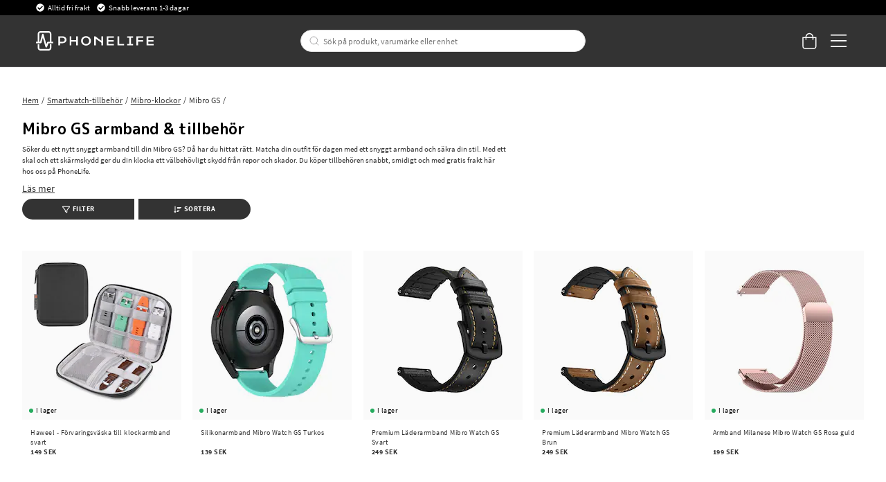

--- FILE ---
content_type: text/html
request_url: https://www.phonelife.se/smartwatch-tillbehor/mibro-klockor/mibro-gs
body_size: 83505
content:
<!doctype html><html lang="sv"><head><meta charset="utf-8"/><title data-rh="true">Mibro GS armband &amp; tillbehör - Fri frakt hos PhoneLife</title>
  <script>
  window.polyFillsLoaded = false;

    // This is the base function that is later supplanted by startClient.tsx when it is ready to start the client
  window.bootShop = function() {
    window.polyFillsLoaded = true;
  };  
  
  // Set the polyFillsLoaded flag to true and start the shop
  window.onPolyfillLoad = function() {
    window.polyFillsLoaded = true;
    window.bootShop();
  };  
    
  
  // If polyfill service does not respond, start the shop anyway
  if (false) {
    setTimeout(function () {
      if(!window.polyFillsLoaded) {
        window.bootShop();
      }
    }, 5000);
  }
  </script>

  <script>window.bootShop();</script>
<link data-chunk="StandardCategoryPage" rel="preload" as="style" href="/static/css/style-StandardCategoryPage-257ea1ed.chunk.css">
<link data-chunk="client" rel="preload" as="style" href="/static/css/style-bb7dd596.css">
<link data-chunk="client" rel="preload" as="script" href="/static/js/react.6.3.7.vendor.js">
<link data-chunk="client" rel="preload" as="script" href="/static/js/apollo.6.3.7.vendor.js">
<link data-chunk="client" rel="preload" as="script" href="/static/js/bundle.be41affc.js">
<link data-chunk="client" rel="preload" as="script" href="/static/js/bundle.c9bce41e.js">
<link data-chunk="StandardCategoryPage" rel="preload" as="script" href="/static/js/596.1dbde931.chunk.js">
<link data-chunk="StandardCategoryPage" rel="preload" as="script" href="/static/js/920.3a31b94d.chunk.js">
<link data-chunk="StandardCategoryPage" rel="preload" as="script" href="/static/js/StandardCategoryPage.8f171747.chunk.js"><script>window.polyFillsLoaded=!0</script><meta name="viewport" content="width=device-width,initial-scale=1,shrink-to-fit=no,maximum-scale=1,user-scalable=no"/><meta name="theme-color" content="#000000"/><link rel="manifest" href="/manifest.json"/><meta data-rh="true" name="description" content="Köp tillbehör som armband, skal &amp; skärmskydd till Mibro GS. Vi har ett stort utbud online. Alltid fri frakt &amp; snabb leverans. Välkommen till PhoneLife."/><meta data-rh="true" property="og:url" content="https://www.phonelife.se/smartwatch-tillbehor/mibro-klockor/mibro-gs"/><meta data-rh="true" property="og:title" content="Mibro GS armband &amp; tillbehör - Fri frakt hos PhoneLife"/><meta data-rh="true" property="og:description" content="Köp tillbehör som armband, skal &amp; skärmskydd till Mibro GS. Vi har ett stort utbud online. Alltid fri frakt &amp; snabb leverans. Välkommen till PhoneLife."/><link data-rh="true" rel="preconnect" href="https://storeapi.jetshop.io"/><link data-rh="true" rel="alternate" href="https://www.phonelife.se/smartwatch-tillbehor/mibro-klockor/mibro-gs" hrefLang="sv-SE"/><link data-rh="true" rel="alternate" href="https://www.phonelife.no/smartwatch-tillbehor/mibro-klokker/mibro-gs" hrefLang="nb-NO"/><link data-rh="true" rel="alternate" href="https://www.phonelife.nl/smartwatch-accessoires/mibro-smartwatches/mibro-gs" hrefLang="nl-NL"/><link data-rh="true" rel="alternate" href="https://www.phonelife.fi/alykellojen-tarvikkeet/mibro-kellot/mibro-gs" hrefLang="fi-FI"/><link data-rh="true" rel="alternate" href="https://www.phonelife.de/smartwatch-zubehor/mibro-watches/mibro-gs" hrefLang="de-DE"/><link data-rh="true" rel="alternate" href="https://www.phonelife.dk/smartwatch-tilbehor/mibro-ure/mibro-gs" hrefLang="da-DK"/><link data-rh="true" rel="alternate" href="https://www.phonelife.eu/smartwatch-accessories/mibro-watches/mibro-gs" hrefLang="en-IE"/><link data-rh="true" rel="canonical" href="https://www.phonelife.se/smartwatch-tillbehor/mibro-klockor/mibro-gs"/><link data-rh="true" rel="shortcut icon" id="favicon" href="/favicon_black.svg"/><script>window.__ACTIVE_BREAKPOINT__ = "lg";</script><link data-chunk="client" rel="stylesheet" href="/static/css/style-bb7dd596.css">
<link data-chunk="StandardCategoryPage" rel="stylesheet" href="/static/css/style-StandardCategoryPage-257ea1ed.chunk.css"></head><body class="no-js"><script>document.body.className=document.body.className.replace("no-js","")</script><div id="root"><div class="sb78wnl"><header id="stickyHeader" class="s1hen1rr"><div id="topBar" class="tacjlat"><div class="column"><section class="topbar-usp"><ul>
<li>Alltid fri frakt</li>
<li>Snabb leverans 1-3 dagar</li>
</ul></section></div></div><div id="mainHeader" class="hbpo9ds"><div class="heina50 mjqp9b6"><div class="left c17r8ep0"><a href="/"><svg width="140" height="23" viewBox="0 0 140 23" fill="none" xmlns="http://www.w3.org/2000/svg"><g id="test"><path d="M31.3827 6.12109H26.5298V16.8788H28.5675V14.316H31.3827C34.2277 14.316 36.2655 12.6748 36.2655 10.212C36.2655 7.76224 34.2277 6.12109 31.3827 6.12109ZM31.3827 12.5748H28.5675V7.86223H31.3827C33.0156 7.86223 34.2438 8.79693 34.2438 10.212C34.2438 11.6271 33.0156 12.5748 31.3827 12.5748Z" fill="white"></path><path d="M47.7791 10.6076H42.089V6.12109H40.0513V16.8788H42.089V12.3488H47.7791V16.8788H49.8168V6.12109H47.7791V10.6076Z" fill="white"></path><path d="M59.4994 5.90808C56.2036 5.90808 53.6277 8.39915 53.6277 11.5271C53.6277 14.642 56.2036 17.0896 59.4994 17.0896C62.7953 17.0896 65.3689 14.6399 65.3689 11.5271C65.3712 8.39915 62.7953 5.90808 59.4994 5.90808ZM59.4994 15.2942C57.3582 15.2942 55.6792 13.6943 55.6792 11.5293C55.6792 9.36428 57.3559 7.72095 59.4994 7.72095C61.6407 7.72095 63.3173 9.3621 63.3173 11.5293C63.3196 13.6943 61.643 15.2942 59.4994 15.2942Z" fill="white"></path><path d="M77.8024 11.4162L70.599 6.12109H69.1914V16.8788H71.2292V9.07951L77.8024 13.7226V16.8788H79.8401V6.12109H77.8024V11.4162Z" fill="white"></path><path d="M86.149 12.3488H92.4692V10.6076H86.149V7.87528H92.575V6.12109H84.1135V16.8788H92.6348V15.1376H86.149V12.3488Z" fill="white"></path><path d="M98.9435 6.12109H96.9058V16.8788H104.726V15.1376H98.9435V6.12109Z" fill="white"></path><path d="M108.465 7.86223H111.011V15.1376H108.465V16.8788H115.595V15.1376H113.049V7.86223H115.595V6.12109H108.465V7.86223Z" fill="white"></path><path d="M119.342 16.8788H121.377V12.3488H127.415V10.6076H121.377V7.86223H127.727V6.12109H119.342V16.8788Z" fill="white"></path><path d="M133.516 15.1376V12.3488H139.837V10.6076H133.516V7.87528H139.94V6.12109H131.479V16.8788H140V15.1376H133.516Z" fill="white"></path></g><path d="M20.0003 12.5749H18.2386V2.98233C18.2386 1.339 16.8218 0 15.0807 0H5.26458C3.52352 0 2.10905 1.339 2.10905 2.98233V12.5749H0.344992H0V12.901V14.0117V14.3378H0.344992H5.59577C6.02586 14.3378 6.39845 14.0617 6.50195 13.6683L8.11651 7.73623L11.3042 18.8069C11.41 19.1808 11.7573 19.4438 12.1667 19.4612C12.1782 19.4612 12.192 19.4612 12.2081 19.4612C12.5991 19.4612 12.951 19.2264 13.0844 18.8787L14.8231 14.3356H20.0026H20.3476V14.0095V12.8988V12.5727H20.0003V12.5749ZM3.97431 12.5749V2.98233C3.97431 2.31065 4.55389 1.76288 5.26458 1.76288H15.0807C15.7914 1.76288 16.371 2.31065 16.371 2.98233V12.5749H14.1677C13.7767 12.5749 13.4248 12.8097 13.2891 13.1575L12.3392 15.6398L8.98589 3.75617C8.87779 3.37142 8.5075 3.10188 8.08661 3.10188H8.08431H8.07281C7.64962 3.10623 7.27933 3.38012 7.17813 3.77138L4.86668 12.5749H3.97431Z" fill="white"></path><path d="M16.7161 15.4724H16.3711V15.7985V20.0176C16.3711 20.6893 15.7915 21.2371 15.0808 21.2371H5.26466C4.55397 21.2371 3.97439 20.6893 3.97439 20.0176V15.7985V15.4724H3.6294H2.45412H2.10913V15.7985V20.0176C2.10913 21.6631 3.5259 23 5.26466 23H15.0808C16.8219 23 18.2364 21.661 18.2364 20.0176V15.7985V15.4724H17.8914H16.7161Z" fill="white"></path></svg></a></div><div class="search c17r8ep0"><div class="searchbarcontainer p1pqzw8z"><div class="i1e7u1u2"><div class="s1wcpafs wjq5dm3" data-flight-searchfield=""><div class="s1ka0xon"><input placeholder="Sök på produkt, varumärke eller enhet" autoComplete="off" type="text" data-flight-search-autocomplete-field="" value=""/><button data-flight-searchfield-cancel="true" class="c103nr6u">Avbryt</button></div></div><svg width="24" height="24" viewBox="0 0 24 24" fill="none" xmlns="http://www.w3.org/2000/svg"><g opacity="0.75"><path d="M11 19C15.4183 19 19 15.4183 19 11C19 6.58172 15.4183 3 11 3C6.58172 3 3 6.58172 3 11C3 15.4183 6.58172 19 11 19Z" stroke="#535255" stroke-linecap="round" stroke-linejoin="round"></path><path d="M20.9999 20.9999L16.6499 16.6499" stroke="#535255" stroke-linecap="round" stroke-linejoin="round"></path></g></svg></div></div></div><div class="right c17r8ep0"><div class="cgr9lp3"><button class="header-button b1sx7fzi" data-testid="cart-button"><svg width="20" height="23" viewBox="0 0 20 23" fill="none" xmlns="http://www.w3.org/2000/svg" class="badge-svg-wrapper"><path d="M15.875 6.25H20V19.3125C20 20.2578 19.6562 21.0742 18.9688 21.7617C18.2812 22.4492 17.5078 22.75 16.5625 22.75H4.1875C3.24219 22.75 2.42578 22.4492 1.73828 21.7617C1.05078 21.0742 0.75 20.2578 0.75 19.3125V6.25H4.875C4.875 5.26172 5.08984 4.35938 5.60547 3.5C6.07812 2.64062 6.72266 1.99609 7.58203 1.48047C8.44141 1.00781 9.34375 0.75 10.375 0.75C11.3633 0.75 12.2656 1.00781 13.125 1.48047C13.9844 1.99609 14.6289 2.64062 15.1445 3.5C15.6172 4.35938 15.875 5.26172 15.875 6.25ZM10.375 2.125C9.21484 2.125 8.22656 2.55469 7.45312 3.32812C6.63672 4.14453 6.25 5.13281 6.25 6.25H14.5C14.5 5.13281 14.0703 4.14453 13.2969 3.32812C12.4805 2.55469 11.4922 2.125 10.375 2.125ZM18.625 19.3125V7.625H15.875V9.6875C15.875 9.90234 15.7891 10.0742 15.6602 10.2031C15.5312 10.332 15.3594 10.375 15.1875 10.375C14.9727 10.375 14.8008 10.332 14.6719 10.2031C14.543 10.0742 14.5 9.90234 14.5 9.6875V7.625H6.25V9.6875C6.25 9.90234 6.16406 10.0742 6.03516 10.2031C5.90625 10.332 5.73438 10.375 5.5625 10.375C5.34766 10.375 5.17578 10.332 5.04688 10.2031C4.91797 10.0742 4.875 9.90234 4.875 9.6875V7.625H2.125V19.3125C2.125 19.9141 2.29688 20.3867 2.72656 20.7734C3.11328 21.2031 3.58594 21.375 4.1875 21.375H16.5625C17.1211 21.375 17.5938 21.2031 18.0234 20.7734C18.4102 20.3867 18.625 19.9141 18.625 19.3125Z" fill="white"></path></svg></button></div><button class="m1bqfe3n"><div class="header-button"><svg width="21" height="17" viewBox="0 0 21 17" fill="none" xmlns="http://www.w3.org/2000/svg"><path d="M20.7305 1.99609C20.7754 1.99609 20.8203 1.99609 20.9102 1.90625C20.9551 1.86133 21 1.81641 21 1.72656V0.648438C21 0.603516 20.9551 0.558594 20.9102 0.46875C20.8203 0.423828 20.7754 0.378906 20.7305 0.378906H1.14453C1.05469 0.378906 1.00977 0.423828 0.964844 0.46875C0.875 0.558594 0.875 0.603516 0.875 0.648438V1.72656C0.875 1.81641 0.875 1.86133 0.964844 1.90625C1.00977 1.99609 1.05469 1.99609 1.14453 1.99609H20.7305ZM20.7305 9.18359C20.7754 9.18359 20.8203 9.18359 20.9102 9.09375C20.9551 9.04883 21 9.00391 21 8.91406V7.83594C21 7.79102 20.9551 7.74609 20.9102 7.65625C20.8203 7.61133 20.7754 7.56641 20.7305 7.56641H1.14453C1.05469 7.56641 1.00977 7.61133 0.964844 7.65625C0.875 7.74609 0.875 7.79102 0.875 7.83594V8.91406C0.875 9.00391 0.875 9.04883 0.964844 9.09375C1.00977 9.18359 1.05469 9.18359 1.14453 9.18359H20.7305ZM20.7305 16.3711C20.7754 16.3711 20.8203 16.3711 20.9102 16.2812C20.9551 16.2363 21 16.1914 21 16.1016V15.0234C21 14.9785 20.9551 14.9336 20.9102 14.8438C20.8203 14.7988 20.7754 14.7539 20.7305 14.7539H1.14453C1.05469 14.7539 1.00977 14.7988 0.964844 14.8438C0.875 14.9336 0.875 14.9785 0.875 15.0234V16.1016C0.875 16.1914 0.875 16.2363 0.964844 16.2812C1.00977 16.3711 1.05469 16.3711 1.14453 16.3711H20.7305Z" fill="white"></path></svg></div></button></div></div></div></header><nav size="320" class="nhsltjr" style="--nhsltjr-0:0px;--nhsltjr-2:320px;--nhsltjr-3:320px;--nhsltjr-4:-320px"><div class="sba0nj2"><div class="mwn14d0" style="--mwn14d0-0:1;--mwn14d0-1:auto;--mwn14d0-2:0%;--mwn14d0-3:0.4s"><a href="/mobilskydd"><span><img src="https://www.phonelife.se/pub_images/thumbs/icons-mobile-200x200px.png" alt=""/>Mobilskydd</span><svg width="9" height="14" viewBox="0 0 9 14" fill="none" xmlns="http://www.w3.org/2000/svg"><path d="M8.37368 7.37273V7.41364C8.45789 7.33182 8.5 7.20909 8.5 7.04545C8.5 6.92273 8.45789 6.8 8.37368 6.67727L2.18421 0.622727C2.05789 0.540909 1.93158 0.5 1.80526 0.5C1.67895 0.5 1.55263 0.540909 1.46842 0.622727L0.626316 1.44091C0.542105 1.56364 0.5 1.68636 0.5 1.80909C0.5 1.97273 0.542105 2.05455 0.626316 2.13636L5.63684 7.04545L0.626316 11.9545C0.542105 12.0364 0.5 12.1591 0.5 12.2818C0.5 12.4455 0.542105 12.5682 0.626316 12.65L1.46842 13.4682C1.55263 13.55 1.67895 13.5909 1.80526 13.5909C1.93158 13.5909 2.05789 13.55 2.18421 13.4273L8.37368 7.37273Z" fill="#333333"></path></svg></a><a href="/surfplattor-skydd"><span><img src="https://www.phonelife.se/pub_images/thumbs/icon-tablet-200x200px.png" alt=""/>Surfplattor skydd</span><svg width="9" height="14" viewBox="0 0 9 14" fill="none" xmlns="http://www.w3.org/2000/svg"><path d="M8.37368 7.37273V7.41364C8.45789 7.33182 8.5 7.20909 8.5 7.04545C8.5 6.92273 8.45789 6.8 8.37368 6.67727L2.18421 0.622727C2.05789 0.540909 1.93158 0.5 1.80526 0.5C1.67895 0.5 1.55263 0.540909 1.46842 0.622727L0.626316 1.44091C0.542105 1.56364 0.5 1.68636 0.5 1.80909C0.5 1.97273 0.542105 2.05455 0.626316 2.13636L5.63684 7.04545L0.626316 11.9545C0.542105 12.0364 0.5 12.1591 0.5 12.2818C0.5 12.4455 0.542105 12.5682 0.626316 12.65L1.46842 13.4682C1.55263 13.55 1.67895 13.5909 1.80526 13.5909C1.93158 13.5909 2.05789 13.55 2.18421 13.4273L8.37368 7.37273Z" fill="#333333"></path></svg></a><a href="/smartwatch-tillbehor"><span><img src="https://www.phonelife.se/pub_images/thumbs/icon-smartwatch-200x200px.png" alt=""/>Smartwatch-tillbehör</span><svg width="9" height="14" viewBox="0 0 9 14" fill="none" xmlns="http://www.w3.org/2000/svg"><path d="M8.37368 7.37273V7.41364C8.45789 7.33182 8.5 7.20909 8.5 7.04545C8.5 6.92273 8.45789 6.8 8.37368 6.67727L2.18421 0.622727C2.05789 0.540909 1.93158 0.5 1.80526 0.5C1.67895 0.5 1.55263 0.540909 1.46842 0.622727L0.626316 1.44091C0.542105 1.56364 0.5 1.68636 0.5 1.80909C0.5 1.97273 0.542105 2.05455 0.626316 2.13636L5.63684 7.04545L0.626316 11.9545C0.542105 12.0364 0.5 12.1591 0.5 12.2818C0.5 12.4455 0.542105 12.5682 0.626316 12.65L1.46842 13.4682C1.55263 13.55 1.67895 13.5909 1.80526 13.5909C1.93158 13.5909 2.05789 13.55 2.18421 13.4273L8.37368 7.37273Z" fill="#333333"></path></svg></a><a href="/horlurar-headset"><span><img src="https://www.phonelife.se/pub_images/thumbs/icons-sound-200x200px.png" alt=""/>Hörlurar &amp; headset</span><svg width="9" height="14" viewBox="0 0 9 14" fill="none" xmlns="http://www.w3.org/2000/svg"><path d="M8.37368 7.37273V7.41364C8.45789 7.33182 8.5 7.20909 8.5 7.04545C8.5 6.92273 8.45789 6.8 8.37368 6.67727L2.18421 0.622727C2.05789 0.540909 1.93158 0.5 1.80526 0.5C1.67895 0.5 1.55263 0.540909 1.46842 0.622727L0.626316 1.44091C0.542105 1.56364 0.5 1.68636 0.5 1.80909C0.5 1.97273 0.542105 2.05455 0.626316 2.13636L5.63684 7.04545L0.626316 11.9545C0.542105 12.0364 0.5 12.1591 0.5 12.2818C0.5 12.4455 0.542105 12.5682 0.626316 12.65L1.46842 13.4682C1.55263 13.55 1.67895 13.5909 1.80526 13.5909C1.93158 13.5909 2.05789 13.55 2.18421 13.4273L8.37368 7.37273Z" fill="#333333"></path></svg></a><a href="/laddare-sladdar"><span><img src="https://www.phonelife.se/pub_images/thumbs/icon-chargers-200x200px.png" alt=""/>Laddare &amp; kablar</span><svg width="9" height="14" viewBox="0 0 9 14" fill="none" xmlns="http://www.w3.org/2000/svg"><path d="M8.37368 7.37273V7.41364C8.45789 7.33182 8.5 7.20909 8.5 7.04545C8.5 6.92273 8.45789 6.8 8.37368 6.67727L2.18421 0.622727C2.05789 0.540909 1.93158 0.5 1.80526 0.5C1.67895 0.5 1.55263 0.540909 1.46842 0.622727L0.626316 1.44091C0.542105 1.56364 0.5 1.68636 0.5 1.80909C0.5 1.97273 0.542105 2.05455 0.626316 2.13636L5.63684 7.04545L0.626316 11.9545C0.542105 12.0364 0.5 12.1591 0.5 12.2818C0.5 12.4455 0.542105 12.5682 0.626316 12.65L1.46842 13.4682C1.55263 13.55 1.67895 13.5909 1.80526 13.5909C1.93158 13.5909 2.05789 13.55 2.18421 13.4273L8.37368 7.37273Z" fill="#333333"></path></svg></a><a href="/traning-hem-fritid"><span><img src="https://www.phonelife.se/pub_images/thumbs/icon-home-200x200px.png" alt=""/>Träning, hem &amp; fritid</span><svg width="9" height="14" viewBox="0 0 9 14" fill="none" xmlns="http://www.w3.org/2000/svg"><path d="M8.37368 7.37273V7.41364C8.45789 7.33182 8.5 7.20909 8.5 7.04545C8.5 6.92273 8.45789 6.8 8.37368 6.67727L2.18421 0.622727C2.05789 0.540909 1.93158 0.5 1.80526 0.5C1.67895 0.5 1.55263 0.540909 1.46842 0.622727L0.626316 1.44091C0.542105 1.56364 0.5 1.68636 0.5 1.80909C0.5 1.97273 0.542105 2.05455 0.626316 2.13636L5.63684 7.04545L0.626316 11.9545C0.542105 12.0364 0.5 12.1591 0.5 12.2818C0.5 12.4455 0.542105 12.5682 0.626316 12.65L1.46842 13.4682C1.55263 13.55 1.67895 13.5909 1.80526 13.5909C1.93158 13.5909 2.05789 13.55 2.18421 13.4273L8.37368 7.37273Z" fill="#333333"></path></svg></a><a href="/ovriga-tillbehor"><span><img src="https://www.phonelife.se/pub_images/thumbs/icon-accessories-200x200px.png" alt=""/>Övriga tillbehör</span><svg width="9" height="14" viewBox="0 0 9 14" fill="none" xmlns="http://www.w3.org/2000/svg"><path d="M8.37368 7.37273V7.41364C8.45789 7.33182 8.5 7.20909 8.5 7.04545C8.5 6.92273 8.45789 6.8 8.37368 6.67727L2.18421 0.622727C2.05789 0.540909 1.93158 0.5 1.80526 0.5C1.67895 0.5 1.55263 0.540909 1.46842 0.622727L0.626316 1.44091C0.542105 1.56364 0.5 1.68636 0.5 1.80909C0.5 1.97273 0.542105 2.05455 0.626316 2.13636L5.63684 7.04545L0.626316 11.9545C0.542105 12.0364 0.5 12.1591 0.5 12.2818C0.5 12.4455 0.542105 12.5682 0.626316 12.65L1.46842 13.4682C1.55263 13.55 1.67895 13.5909 1.80526 13.5909C1.93158 13.5909 2.05789 13.55 2.18421 13.4273L8.37368 7.37273Z" fill="#333333"></path></svg></a><a href="/presenter"><span><img src="https://www.phonelife.se/pub_images/thumbs/clear-5x5.png" alt=""/>Presenter</span><svg width="9" height="14" viewBox="0 0 9 14" fill="none" xmlns="http://www.w3.org/2000/svg"><path d="M8.37368 7.37273V7.41364C8.45789 7.33182 8.5 7.20909 8.5 7.04545C8.5 6.92273 8.45789 6.8 8.37368 6.67727L2.18421 0.622727C2.05789 0.540909 1.93158 0.5 1.80526 0.5C1.67895 0.5 1.55263 0.540909 1.46842 0.622727L0.626316 1.44091C0.542105 1.56364 0.5 1.68636 0.5 1.80909C0.5 1.97273 0.542105 2.05455 0.626316 2.13636L5.63684 7.04545L0.626316 11.9545C0.542105 12.0364 0.5 12.1591 0.5 12.2818C0.5 12.4455 0.542105 12.5682 0.626316 12.65L1.46842 13.4682C1.55263 13.55 1.67895 13.5909 1.80526 13.5909C1.93158 13.5909 2.05789 13.55 2.18421 13.4273L8.37368 7.37273Z" fill="#333333"></path></svg></a><a href="/varumarken"><span><img src="https://www.phonelife.se/pub_images/thumbs/clear-5x5.png" alt=""/>Varumärken</span><svg width="9" height="14" viewBox="0 0 9 14" fill="none" xmlns="http://www.w3.org/2000/svg"><path d="M8.37368 7.37273V7.41364C8.45789 7.33182 8.5 7.20909 8.5 7.04545C8.5 6.92273 8.45789 6.8 8.37368 6.67727L2.18421 0.622727C2.05789 0.540909 1.93158 0.5 1.80526 0.5C1.67895 0.5 1.55263 0.540909 1.46842 0.622727L0.626316 1.44091C0.542105 1.56364 0.5 1.68636 0.5 1.80909C0.5 1.97273 0.542105 2.05455 0.626316 2.13636L5.63684 7.04545L0.626316 11.9545C0.542105 12.0364 0.5 12.1591 0.5 12.2818C0.5 12.4455 0.542105 12.5682 0.626316 12.65L1.46842 13.4682C1.55263 13.55 1.67895 13.5909 1.80526 13.5909C1.93158 13.5909 2.05789 13.55 2.18421 13.4273L8.37368 7.37273Z" fill="#333333"></path></svg></a><a href="/nyheter"><span><img src="https://www.phonelife.se/pub_images/thumbs/clear-5x5.png" alt=""/>Nyheter</span></a><a href="/rea"><span><img src="https://www.phonelife.se/pub_images/thumbs/clear-5x5.png" alt=""/>Rea</span><svg width="9" height="14" viewBox="0 0 9 14" fill="none" xmlns="http://www.w3.org/2000/svg"><path d="M8.37368 7.37273V7.41364C8.45789 7.33182 8.5 7.20909 8.5 7.04545C8.5 6.92273 8.45789 6.8 8.37368 6.67727L2.18421 0.622727C2.05789 0.540909 1.93158 0.5 1.80526 0.5C1.67895 0.5 1.55263 0.540909 1.46842 0.622727L0.626316 1.44091C0.542105 1.56364 0.5 1.68636 0.5 1.80909C0.5 1.97273 0.542105 2.05455 0.626316 2.13636L5.63684 7.04545L0.626316 11.9545C0.542105 12.0364 0.5 12.1591 0.5 12.2818C0.5 12.4455 0.542105 12.5682 0.626316 12.65L1.46842 13.4682C1.55263 13.55 1.67895 13.5909 1.80526 13.5909C1.93158 13.5909 2.05789 13.55 2.18421 13.4273L8.37368 7.37273Z" fill="#333333"></path></svg></a></div></div></nav><main class="czotlgn"><script data-testid="structured-data" type="application/ld+json">{"@context":"https://schema.org","@type":"CollectionPage","name":"Mibro GS","description":"<p>Söker du ett nytt snyggt armband till din Mibro GS? Då har du hittat rätt. Matcha din outfit för dagen med ett snyggt armband och säkra din stil. Med ett skal och ett skärmskydd ger du din klocka ett välbehövligt skydd från repor och skador. Du köper tillbehören snabbt, smidigt och med gratis frakt här hos oss på PhoneLife.</p> <h2>Armband av hög kvalitet till Mibro GS</h2> <p>Välj bland våra många armband till Mibro GS och hitta just din stl. Från sportiga silikonarmband för träningen till eleganta läderarmband för kontoret, vi har något för alla smaker.</p> <h2>Din Guide till Skal och Skärmskydd för Mibro GS</h2> <p>Skydda din Mibro GS med våra slitstarka skal och skärmskydd. Våra skyddande tillbehör är designade för att komplettera din Mibro GS utan att kompromissa med utseende eller funktionalitet.</p> <p>Med fri frakt och snabb leverans går det smärtfritt att handla hos oss. Tveka inte, beställ armband, skal och skärmskydd till Mibro GS nu!</p> <p><em>Tveka inte på att kontakta vår <a href=\"https://www.phonelife.se/kundtjanst/kundtjanst\"><span style=\"text-decoration: underline;\">kundtjänst</span></a> om du behöver hjälp med valet av tillbehör eller undrar över något.</em></p>"}</script><div class="c1uqreik"><div style="display:none"><div class="nosto_page_type">category</div><div class="nosto_category">/smartwatch-tillbehor/mibro-klockor/mibro-gs</div></div><div class="cuf4upt mjqp9b6"><div class="nct3ld0"><div class="i1p6nliy"><script data-testid="structured-data" type="application/ld+json">{"@context":"https://schema.org","@type":"BreadcrumbList","itemListElement":[{"@type":"ListItem","position":1,"name":"Smartwatch-tillbehör","item":"https://www.phonelife.se/smartwatch-tillbehor"},{"@type":"ListItem","position":2,"name":"Mibro-klockor","item":"https://www.phonelife.se/smartwatch-tillbehor/mibro-klockor"},{"@type":"ListItem","position":3,"name":"Mibro GS"}]}</script><ul class="sgfaega s1trcchx"><li class="b1943hhp"><a href="/">Hem</a></li><li class="b1943hhp"><a href="/smartwatch-tillbehor">Smartwatch-tillbehör</a></li><li class="b1943hhp"><a href="/smartwatch-tillbehor/mibro-klockor">Mibro-klockor</a></li><li class="b1943hhp">Mibro GS</li></ul><h1 data-testid="page-header" class="chyyrr">Mibro GS armband &amp; tillbehör</h1> <div style="max-height:50px" class="c1tpazh9"><div data-testid="category-description" class="c12wlfkb"><p>Söker du ett nytt snyggt armband till din Mibro GS? Då har du hittat rätt. Matcha din outfit för dagen med ett snyggt armband och säkra din stil. Med ett skal och ett skärmskydd ger du din klocka ett välbehövligt skydd från repor och skador. Du köper tillbehören snabbt, smidigt och med gratis frakt här hos oss på PhoneLife.</p> <h2>Armband av hög kvalitet till Mibro GS</h2> <p>Välj bland våra många armband till Mibro GS och hitta just din stl. Från sportiga silikonarmband för träningen till eleganta läderarmband för kontoret, vi har något för alla smaker.</p> <h2>Din Guide till Skal och Skärmskydd för Mibro GS</h2> <p>Skydda din Mibro GS med våra slitstarka skal och skärmskydd. Våra skyddande tillbehör är designade för att komplettera din Mibro GS utan att kompromissa med utseende eller funktionalitet.</p> <p>Med fri frakt och snabb leverans går det smärtfritt att handla hos oss. Tveka inte, beställ armband, skal och skärmskydd till Mibro GS nu!</p> <p><em>Tveka inte på att kontakta vår <a href="https://www.phonelife.se/kundtjanst/kundtjanst"><span style="text-decoration: underline;">kundtjänst</span></a> om du behöver hjälp med valet av tillbehör eller undrar över något.</em></p></div></div><u class="r14yd048">Läs mer</u></div></div></div><div class="c1ap841n mjqp9b6"><div class="s134is3f"><button class="left b1933e61"><svg xmlns="http://www.w3.org/2000/svg" viewBox="0 0 512 512" class="s1danjp2"><path d="M507.71 58.707C500.023 42.232 483.786 32 465.337 32H46.654C28.204 32 11.968 42.232 4.283 58.707C-3.196 74.734 -0.758 93.158 10.644 106.787L175.995 309.912V377.619C175.995 390.166 182.173 401.922 192.519 409.066L274.835 472.617C281.997 477.613 289.578 480 297.408 480C318.685 480 335.995 462.807 335.995 441.67V309.912L501.486 106.623C512.749 93.158 515.187 74.734 507.71 58.707ZM295.187 283.986C290.535 289.699 287.995 296.844 287.995 304.215V422.113L223.995 372.725V304.215C223.995 296.844 221.456 289.699 216.804 283.986L50.773 80.037H461.214L295.187 283.986Z"></path></svg>Filter</button><button class="right b1933e61"><svg aria-hidden="true" focusable="false" data-prefix="far" data-icon="sort-amount-down" role="img" xmlns="http://www.w3.org/2000/svg" viewBox="0 0 512 512" class="sbfkze2"><path fill="currentColor" d="M304 376h-64a16 16 0 0 0-16 16v16a16 16 0 0 0 16 16h64a16 16 0 0 0 16-16v-16a16 16 0 0 0-16-16zm-140 8h-44V48a16 16 0 0 0-16-16H88a16 16 0 0 0-16 16v336H28a12 12 0 0 0-8.73 20.24l68 72a12 12 0 0 0 17.44 0l68-72A12 12 0 0 0 164 384zm268-200H240a16 16 0 0 0-16 16v16a16 16 0 0 0 16 16h192a16 16 0 0 0 16-16v-16a16 16 0 0 0-16-16zm64-96H240a16 16 0 0 0-16 16v16a16 16 0 0 0 16 16h256a16 16 0 0 0 16-16v-16a16 16 0 0 0-16-16zM368 280H240a16 16 0 0 0-16 16v16a16 16 0 0 0 16 16h128a16 16 0 0 0 16-16v-16a16 16 0 0 0-16-16z" class=""></path></svg>Sortera</button><nav size="320" class="left nhsltjr" style="--nhsltjr-0:0px;--nhsltjr-2:320px;--nhsltjr-3:320px;--nhsltjr-4:-320px"><section matchingnrofproducts="60"><div class="w16db2ec"><div class="fa7sjhy">Färg<svg width="13" height="7" viewBox="0 0 13 7" xmlns="http://www.w3.org/2000/svg" class="c6e4mek"><path d="M6.895 6.2l-.348.36.348.335.347-.335-.347-.36zM.853 1.063L6.547 6.56l.695-.72L1.547.343l-.694.72zM7.242 6.56l5.694-5.497-.694-.72L6.547 5.84l.695.72z"></path></svg></div><div aria-hidden="true" class="rah-static rah-static--height-zero " style="height:0;overflow:hidden"><div><ul class="f1h6ajow"><li><button>Blå<span>4</span></button></li><li><button>Brun<span>5</span></button></li><li><button>Flerfärgad/mönster<span>5</span></button></li><li><button>Genomskinlig<span>1</span></button></li><li><button>Grå<span>4</span></button></li><li><button>Grön<span>2</span></button></li><li><button>Gul<span>1</span></button></li><li><button>Guld<span>3</span></button></li><li><button>Orange<span>2</span></button></li><li><button>Rosa<span>2</span></button></li><li><button>Roséguld<span>4</span></button></li><li><button>Röd<span>2</span></button></li><li><button>Silver<span>7</span></button></li><li><button>Svart<span>17</span></button></li><li><button>Vit<span>1</span></button></li></ul></div></div><div class="fa7sjhy">Material<svg width="13" height="7" viewBox="0 0 13 7" xmlns="http://www.w3.org/2000/svg" class="c6e4mek"><path d="M6.895 6.2l-.348.36.348.335.347-.335-.347-.36zM.853 1.063L6.547 6.56l.695-.72L1.547.343l-.694.72zM7.242 6.56l5.694-5.497-.694-.72L6.547 5.84l.695.72z"></path></svg></div><div aria-hidden="true" class="rah-static rah-static--height-zero " style="height:0;overflow:hidden"><div><ul class="f1h6ajow"><li><button>Konstläder<span>1</span></button></li><li><button>Läder<span>7</span></button></li><li><button>Metall<span>22</span></button></li><li><button>Plast<span>1</span></button></li><li><button>Textil<span>12</span></button></li><li><button>TPU/Silikon<span>17</span></button></li></ul></div></div><div class="fa7sjhy">Varumärke<svg width="13" height="7" viewBox="0 0 13 7" xmlns="http://www.w3.org/2000/svg" class="c6e4mek"><path d="M6.895 6.2l-.348.36.348.335.347-.335-.347-.36zM.853 1.063L6.547 6.56l.695-.72L1.547.343l-.694.72zM7.242 6.56l5.694-5.497-.694-.72L6.547 5.84l.695.72z"></path></svg></div><div aria-hidden="true" class="rah-static rah-static--height-zero " style="height:0;overflow:hidden"><div><ul class="f1h6ajow"><li><button>Dux Ducis<span>1</span></button></li><li><button>Haweel<span>1</span></button></li></ul></div></div><div class="fa7sjhy">Tillbehörstyp<svg width="13" height="7" viewBox="0 0 13 7" xmlns="http://www.w3.org/2000/svg" class="c6e4mek"><path d="M6.895 6.2l-.348.36.348.335.347-.335-.347-.36zM.853 1.063L6.547 6.56l.695-.72L1.547.343l-.694.72zM7.242 6.56l5.694-5.497-.694-.72L6.547 5.84l.695.72z"></path></svg></div><div aria-hidden="true" class="rah-static rah-static--height-zero " style="height:0;overflow:hidden"><div><ul class="f1h6ajow"><li><button>Armband<span>57</span></button></li><li><button>Fodral<span>2</span></button></li><li><button>Skärmskydd<span>1</span></button></li></ul></div></div><div class="fa7sjhy">Pris<svg width="13" height="7" viewBox="0 0 13 7" xmlns="http://www.w3.org/2000/svg" class="c6e4mek"><path d="M6.895 6.2l-.348.36.348.335.347-.335-.347-.36zM.853 1.063L6.547 6.56l.695-.72L1.547.343l-.694.72zM7.242 6.56l5.694-5.497-.694-.72L6.547 5.84l.695.72z"></path></svg></div><div aria-hidden="true" class="rah-static rah-static--height-zero " style="height:0;overflow:hidden"><div><div class="w17b5gtc ru5g2te"><div class="active-vals"><span>79</span><span>349</span></div><div style="position:relative" class="slider"><div class="track track-0" style="position:absolute;left:0;right:0"></div><div class="track track-1" style="position:absolute;left:0;right:0"></div><div class="track track-2" style="position:absolute;left:0;right:0"></div><div class="thumb thumb-0 " style="position:absolute;touch-action:none;z-index:1;left:0px" tabindex="0" role="slider" aria-orientation="horizontal" aria-valuenow="79" aria-valuemin="79" aria-valuemax="349" aria-disabled="false"></div><div class="thumb thumb-1 " style="position:absolute;touch-action:none;z-index:2;left:0px" tabindex="0" role="slider" aria-orientation="horizontal" aria-valuenow="349" aria-valuemin="79" aria-valuemax="349" aria-disabled="false"></div></div><button type="button" class="b6npfix">Återställ</button></div></div></div><div class="b1v3qa1i"></div></div><div class="a1jgu07g"><div class="b4hkk6k"><button type="button" class="c137l6e4">Rensa</button><button class="bsyf8ar">Visa resultat<span> (60)</span></button></div></div></section></nav><nav size="320" class="nhsltjr" style="--nhsltjr-0:0px;--nhsltjr-2:320px;--nhsltjr-3:320px;--nhsltjr-4:-320px"><section><div class="w16db2ec"><div class="fa7sjhy">Sortera efter<svg width="13" height="7" viewBox="0 0 13 7" xmlns="http://www.w3.org/2000/svg" class="c6e4mek is-open"><path d="M6.895 6.2l-.348.36.348.335.347-.335-.347-.36zM.853 1.063L6.547 6.56l.695-.72L1.547.343l-.694.72zM7.242 6.56l5.694-5.497-.694-.72L6.547 5.84l.695.72z"></path></svg></div><div aria-hidden="false" class="rah-static rah-static--height-auto " style="height:auto;overflow:visible"><div><ul class="f1h6ajow"><li><button><div>Tillagd<!-- --> </div></button></li><li><button><div>Produktnamn<!-- --> <!-- -->A til Z</div></button></li><li><button><div>Produktnamn<!-- --> <!-- -->Z till A</div></button></li><li><button><div>Pris<!-- --> <!-- -->lågt till högt</div></button></li><li><button><div>Pris<!-- --> <!-- -->högt till lågt</div></button></li><li><button><div>Bästsäljare<!-- --> </div><svg width="16" height="13" viewBox="0 0 16 13" xmlns="http://www.w3.org/2000/svg"><path fill-rule="evenodd" d="M5.382 10.051L1.795 6.465.6 7.66l4.782 4.782L15.628 2.195 14.433 1l-9.051 9.051z" fill="#2F80ED"></path></svg></button></li></ul></div></div></div><div class="a1jgu07g"><div class="b4hkk6k"><button class="no-margin bsyf8ar">Visa resultat</button></div></div></section></nav></div><div><ul data-testid="product-grid" class="product-grid p1goy1el w1jz3cpn"><div class="product-card w14slnip" data-testid="product" data-product-card="true"><a style="opacity:1" class="l1i2lfow" href="/smartwatch-tillbehor/mibro-klockor/mibro-gs/forvaringsvaska-till-klockarmband-svart"><div class="image-wrapper"><div data-flight-image-container="" data-flight-image-loaded="false" style="position:relative;overflow:hidden;width:100%;height:auto;padding-bottom:100.0000%"><picture data-flight-image-placeholder=""><img alt="" src="https://www.phonelife.se/pub_images/original/640100104A-1_1000X1000.jpg?extend=copy&amp;width=160&amp;method=fit&amp;height=160&amp;sigma=2.5&amp;minampl=0.5&amp;quality=30&amp;type=auto" loading="lazy" aria-hidden="true" style="position:absolute;top:0;left:0;width:100%;height:100%;padding-top:0;object-position:center;object-fit:contain;opacity:0.6;transition-delay:500ms;font-family:&quot;object-fit: contain&quot;"/></picture><picture data-flight-image=""><source type="image/webp" srcSet="https://www.phonelife.se/pub_images/original/640100104A-1_1000X1000.jpg?extend=copy&amp;width=160&amp;method=fit&amp;height=160&amp;type=webp 160w, https://www.phonelife.se/pub_images/original/640100104A-1_1000X1000.jpg?extend=copy&amp;width=210&amp;method=fit&amp;height=210&amp;type=webp 210w, https://www.phonelife.se/pub_images/original/640100104A-1_1000X1000.jpg?extend=copy&amp;width=320&amp;method=fit&amp;height=320&amp;type=webp 320w, https://www.phonelife.se/pub_images/original/640100104A-1_1000X1000.jpg?extend=copy&amp;width=341&amp;method=fit&amp;height=341&amp;type=webp 341w, https://www.phonelife.se/pub_images/original/640100104A-1_1000X1000.jpg?extend=copy&amp;width=368&amp;method=fit&amp;height=368&amp;type=webp 368w, https://www.phonelife.se/pub_images/original/640100104A-1_1000X1000.jpg?extend=copy&amp;width=420&amp;method=fit&amp;height=420&amp;type=webp 420w, https://www.phonelife.se/pub_images/original/640100104A-1_1000X1000.jpg?extend=copy&amp;width=640&amp;method=fit&amp;height=640&amp;type=webp 640w, https://www.phonelife.se/pub_images/original/640100104A-1_1000X1000.jpg?extend=copy&amp;width=683&amp;method=fit&amp;height=683&amp;type=webp 683w, https://www.phonelife.se/pub_images/original/640100104A-1_1000X1000.jpg?extend=copy&amp;width=736&amp;method=fit&amp;height=736&amp;type=webp 736w" sizes="(max-width: 20rem) 50vw, (max-width: 40rem) 50vw, (max-width: 46rem) 50vw, (max-width: 64rem) 33vw, 210px"/><source type="image/jpeg" srcSet="https://www.phonelife.se/pub_images/original/640100104A-1_1000X1000.jpg?extend=copy&amp;width=160&amp;method=fit&amp;height=160 160w, https://www.phonelife.se/pub_images/original/640100104A-1_1000X1000.jpg?extend=copy&amp;width=210&amp;method=fit&amp;height=210 210w, https://www.phonelife.se/pub_images/original/640100104A-1_1000X1000.jpg?extend=copy&amp;width=320&amp;method=fit&amp;height=320 320w, https://www.phonelife.se/pub_images/original/640100104A-1_1000X1000.jpg?extend=copy&amp;width=341&amp;method=fit&amp;height=341 341w, https://www.phonelife.se/pub_images/original/640100104A-1_1000X1000.jpg?extend=copy&amp;width=368&amp;method=fit&amp;height=368 368w, https://www.phonelife.se/pub_images/original/640100104A-1_1000X1000.jpg?extend=copy&amp;width=420&amp;method=fit&amp;height=420 420w, https://www.phonelife.se/pub_images/original/640100104A-1_1000X1000.jpg?extend=copy&amp;width=640&amp;method=fit&amp;height=640 640w, https://www.phonelife.se/pub_images/original/640100104A-1_1000X1000.jpg?extend=copy&amp;width=683&amp;method=fit&amp;height=683 683w, https://www.phonelife.se/pub_images/original/640100104A-1_1000X1000.jpg?extend=copy&amp;width=736&amp;method=fit&amp;height=736 736w" sizes="(max-width: 20rem) 50vw, (max-width: 40rem) 50vw, (max-width: 46rem) 50vw, (max-width: 64rem) 33vw, 210px"/><img alt="Förvaringsväska till klockarmband svart" sizes="(max-width: 20rem) 50vw, (max-width: 40rem) 50vw, (max-width: 46rem) 50vw, (max-width: 64rem) 33vw, 210px" srcSet="https://www.phonelife.se/pub_images/original/640100104A-1_1000X1000.jpg?extend=copy&amp;width=160&amp;method=fit&amp;height=160 160w, https://www.phonelife.se/pub_images/original/640100104A-1_1000X1000.jpg?extend=copy&amp;width=210&amp;method=fit&amp;height=210 210w, https://www.phonelife.se/pub_images/original/640100104A-1_1000X1000.jpg?extend=copy&amp;width=320&amp;method=fit&amp;height=320 320w, https://www.phonelife.se/pub_images/original/640100104A-1_1000X1000.jpg?extend=copy&amp;width=341&amp;method=fit&amp;height=341 341w, https://www.phonelife.se/pub_images/original/640100104A-1_1000X1000.jpg?extend=copy&amp;width=368&amp;method=fit&amp;height=368 368w, https://www.phonelife.se/pub_images/original/640100104A-1_1000X1000.jpg?extend=copy&amp;width=420&amp;method=fit&amp;height=420 420w, https://www.phonelife.se/pub_images/original/640100104A-1_1000X1000.jpg?extend=copy&amp;width=640&amp;method=fit&amp;height=640 640w, https://www.phonelife.se/pub_images/original/640100104A-1_1000X1000.jpg?extend=copy&amp;width=683&amp;method=fit&amp;height=683 683w, https://www.phonelife.se/pub_images/original/640100104A-1_1000X1000.jpg?extend=copy&amp;width=736&amp;method=fit&amp;height=736 736w" src="https://www.phonelife.se/pub_images/original/640100104A-1_1000X1000.jpg" loading="lazy" fetchpriority="auto" style="position:absolute;top:0;left:0;width:100%;height:100%;padding-top:0;object-position:center;object-fit:contain;opacity:0;transition:opacity 500ms;font-family:&quot;object-fit: contain&quot;"/></picture><noscript><picture><img alt="Förvaringsväska till klockarmband svart" sizes="(max-width: 20rem) 50vw, (max-width: 40rem) 50vw, (max-width: 46rem) 50vw, (max-width: 64rem) 33vw, 210px" srcSet="https://www.phonelife.se/pub_images/original/640100104A-1_1000X1000.jpg?extend=copy&amp;width=160&amp;method=fit&amp;height=160 160w, https://www.phonelife.se/pub_images/original/640100104A-1_1000X1000.jpg?extend=copy&amp;width=210&amp;method=fit&amp;height=210 210w, https://www.phonelife.se/pub_images/original/640100104A-1_1000X1000.jpg?extend=copy&amp;width=320&amp;method=fit&amp;height=320 320w, https://www.phonelife.se/pub_images/original/640100104A-1_1000X1000.jpg?extend=copy&amp;width=341&amp;method=fit&amp;height=341 341w, https://www.phonelife.se/pub_images/original/640100104A-1_1000X1000.jpg?extend=copy&amp;width=368&amp;method=fit&amp;height=368 368w, https://www.phonelife.se/pub_images/original/640100104A-1_1000X1000.jpg?extend=copy&amp;width=420&amp;method=fit&amp;height=420 420w, https://www.phonelife.se/pub_images/original/640100104A-1_1000X1000.jpg?extend=copy&amp;width=640&amp;method=fit&amp;height=640 640w, https://www.phonelife.se/pub_images/original/640100104A-1_1000X1000.jpg?extend=copy&amp;width=683&amp;method=fit&amp;height=683 683w, https://www.phonelife.se/pub_images/original/640100104A-1_1000X1000.jpg?extend=copy&amp;width=736&amp;method=fit&amp;height=736 736w" src="https://www.phonelife.se/pub_images/original/640100104A-1_1000X1000.jpg" loading="lazy" fetchpriority="auto" style="position:absolute;top:0;left:0;width:100%;height:100%;padding-top:0;object-position:center;object-fit:contain"/></picture></noscript><div data-flight-image-children="" style="position:relative;z-index:2;width:100%;height:100%"></div></div></div><section class="product-card-detail"><div class="soma7vd"><p class="sn66q0p"><span class="green s5a0aqx"></span><span class="stockstatus-text">I lager</span></p></div><header><h3>Haweel - <!-- --> <!-- -->Förvaringsväska till klockarmband svart</h3></header><div class="price-package-wrapper"><div class="wfsqmst" data-flight-price=""><div class="visually-hidden"><span>Pris<!-- -->: <!-- -->149 SEK</span></div><div class="price n77d0ua" aria-hidden="true">149 SEK</div></div></div></section></a></div><div class="product-card w14slnip" data-testid="product" data-product-card="true"><a style="opacity:1" class="l1i2lfow" href="/smartwatch-tillbehor/mibro-klockor/mibro-gs/silikonarmband-mibro-gs-turkos"><div class="image-wrapper"><div data-flight-image-container="" data-flight-image-loaded="false" style="position:relative;overflow:hidden;width:100%;height:auto;padding-bottom:100.0000%"><picture data-flight-image-placeholder=""><img alt="" src="https://www.phonelife.se/pub_images/original/680604051D-1_1000X1000.jpg?extend=copy&amp;width=160&amp;method=fit&amp;height=160&amp;sigma=2.5&amp;minampl=0.5&amp;quality=30&amp;type=auto" loading="lazy" aria-hidden="true" style="position:absolute;top:0;left:0;width:100%;height:100%;padding-top:0;object-position:center;object-fit:contain;opacity:0.6;transition-delay:500ms;font-family:&quot;object-fit: contain&quot;"/></picture><picture data-flight-image=""><source type="image/webp" srcSet="https://www.phonelife.se/pub_images/original/680604051D-1_1000X1000.jpg?extend=copy&amp;width=160&amp;method=fit&amp;height=160&amp;type=webp 160w, https://www.phonelife.se/pub_images/original/680604051D-1_1000X1000.jpg?extend=copy&amp;width=210&amp;method=fit&amp;height=210&amp;type=webp 210w, https://www.phonelife.se/pub_images/original/680604051D-1_1000X1000.jpg?extend=copy&amp;width=320&amp;method=fit&amp;height=320&amp;type=webp 320w, https://www.phonelife.se/pub_images/original/680604051D-1_1000X1000.jpg?extend=copy&amp;width=341&amp;method=fit&amp;height=341&amp;type=webp 341w, https://www.phonelife.se/pub_images/original/680604051D-1_1000X1000.jpg?extend=copy&amp;width=368&amp;method=fit&amp;height=368&amp;type=webp 368w, https://www.phonelife.se/pub_images/original/680604051D-1_1000X1000.jpg?extend=copy&amp;width=420&amp;method=fit&amp;height=420&amp;type=webp 420w, https://www.phonelife.se/pub_images/original/680604051D-1_1000X1000.jpg?extend=copy&amp;width=640&amp;method=fit&amp;height=640&amp;type=webp 640w, https://www.phonelife.se/pub_images/original/680604051D-1_1000X1000.jpg?extend=copy&amp;width=683&amp;method=fit&amp;height=683&amp;type=webp 683w, https://www.phonelife.se/pub_images/original/680604051D-1_1000X1000.jpg?extend=copy&amp;width=736&amp;method=fit&amp;height=736&amp;type=webp 736w" sizes="(max-width: 20rem) 50vw, (max-width: 40rem) 50vw, (max-width: 46rem) 50vw, (max-width: 64rem) 33vw, 210px"/><source type="image/jpeg" srcSet="https://www.phonelife.se/pub_images/original/680604051D-1_1000X1000.jpg?extend=copy&amp;width=160&amp;method=fit&amp;height=160 160w, https://www.phonelife.se/pub_images/original/680604051D-1_1000X1000.jpg?extend=copy&amp;width=210&amp;method=fit&amp;height=210 210w, https://www.phonelife.se/pub_images/original/680604051D-1_1000X1000.jpg?extend=copy&amp;width=320&amp;method=fit&amp;height=320 320w, https://www.phonelife.se/pub_images/original/680604051D-1_1000X1000.jpg?extend=copy&amp;width=341&amp;method=fit&amp;height=341 341w, https://www.phonelife.se/pub_images/original/680604051D-1_1000X1000.jpg?extend=copy&amp;width=368&amp;method=fit&amp;height=368 368w, https://www.phonelife.se/pub_images/original/680604051D-1_1000X1000.jpg?extend=copy&amp;width=420&amp;method=fit&amp;height=420 420w, https://www.phonelife.se/pub_images/original/680604051D-1_1000X1000.jpg?extend=copy&amp;width=640&amp;method=fit&amp;height=640 640w, https://www.phonelife.se/pub_images/original/680604051D-1_1000X1000.jpg?extend=copy&amp;width=683&amp;method=fit&amp;height=683 683w, https://www.phonelife.se/pub_images/original/680604051D-1_1000X1000.jpg?extend=copy&amp;width=736&amp;method=fit&amp;height=736 736w" sizes="(max-width: 20rem) 50vw, (max-width: 40rem) 50vw, (max-width: 46rem) 50vw, (max-width: 64rem) 33vw, 210px"/><img alt="Silikonarmband Mibro Watch GS Turkos" sizes="(max-width: 20rem) 50vw, (max-width: 40rem) 50vw, (max-width: 46rem) 50vw, (max-width: 64rem) 33vw, 210px" srcSet="https://www.phonelife.se/pub_images/original/680604051D-1_1000X1000.jpg?extend=copy&amp;width=160&amp;method=fit&amp;height=160 160w, https://www.phonelife.se/pub_images/original/680604051D-1_1000X1000.jpg?extend=copy&amp;width=210&amp;method=fit&amp;height=210 210w, https://www.phonelife.se/pub_images/original/680604051D-1_1000X1000.jpg?extend=copy&amp;width=320&amp;method=fit&amp;height=320 320w, https://www.phonelife.se/pub_images/original/680604051D-1_1000X1000.jpg?extend=copy&amp;width=341&amp;method=fit&amp;height=341 341w, https://www.phonelife.se/pub_images/original/680604051D-1_1000X1000.jpg?extend=copy&amp;width=368&amp;method=fit&amp;height=368 368w, https://www.phonelife.se/pub_images/original/680604051D-1_1000X1000.jpg?extend=copy&amp;width=420&amp;method=fit&amp;height=420 420w, https://www.phonelife.se/pub_images/original/680604051D-1_1000X1000.jpg?extend=copy&amp;width=640&amp;method=fit&amp;height=640 640w, https://www.phonelife.se/pub_images/original/680604051D-1_1000X1000.jpg?extend=copy&amp;width=683&amp;method=fit&amp;height=683 683w, https://www.phonelife.se/pub_images/original/680604051D-1_1000X1000.jpg?extend=copy&amp;width=736&amp;method=fit&amp;height=736 736w" src="https://www.phonelife.se/pub_images/original/680604051D-1_1000X1000.jpg" loading="lazy" fetchpriority="auto" style="position:absolute;top:0;left:0;width:100%;height:100%;padding-top:0;object-position:center;object-fit:contain;opacity:0;transition:opacity 500ms;font-family:&quot;object-fit: contain&quot;"/></picture><noscript><picture><img alt="Silikonarmband Mibro Watch GS Turkos" sizes="(max-width: 20rem) 50vw, (max-width: 40rem) 50vw, (max-width: 46rem) 50vw, (max-width: 64rem) 33vw, 210px" srcSet="https://www.phonelife.se/pub_images/original/680604051D-1_1000X1000.jpg?extend=copy&amp;width=160&amp;method=fit&amp;height=160 160w, https://www.phonelife.se/pub_images/original/680604051D-1_1000X1000.jpg?extend=copy&amp;width=210&amp;method=fit&amp;height=210 210w, https://www.phonelife.se/pub_images/original/680604051D-1_1000X1000.jpg?extend=copy&amp;width=320&amp;method=fit&amp;height=320 320w, https://www.phonelife.se/pub_images/original/680604051D-1_1000X1000.jpg?extend=copy&amp;width=341&amp;method=fit&amp;height=341 341w, https://www.phonelife.se/pub_images/original/680604051D-1_1000X1000.jpg?extend=copy&amp;width=368&amp;method=fit&amp;height=368 368w, https://www.phonelife.se/pub_images/original/680604051D-1_1000X1000.jpg?extend=copy&amp;width=420&amp;method=fit&amp;height=420 420w, https://www.phonelife.se/pub_images/original/680604051D-1_1000X1000.jpg?extend=copy&amp;width=640&amp;method=fit&amp;height=640 640w, https://www.phonelife.se/pub_images/original/680604051D-1_1000X1000.jpg?extend=copy&amp;width=683&amp;method=fit&amp;height=683 683w, https://www.phonelife.se/pub_images/original/680604051D-1_1000X1000.jpg?extend=copy&amp;width=736&amp;method=fit&amp;height=736 736w" src="https://www.phonelife.se/pub_images/original/680604051D-1_1000X1000.jpg" loading="lazy" fetchpriority="auto" style="position:absolute;top:0;left:0;width:100%;height:100%;padding-top:0;object-position:center;object-fit:contain"/></picture></noscript><div data-flight-image-children="" style="position:relative;z-index:2;width:100%;height:100%"></div></div></div><section class="product-card-detail"><div class="soma7vd"><p class="sn66q0p"><span class="green s5a0aqx"></span><span class="stockstatus-text">I lager</span></p></div><header><h3> <!-- -->Silikonarmband Mibro Watch GS Turkos</h3></header><div class="price-package-wrapper"><div class="wfsqmst" data-flight-price=""><div class="visually-hidden"><span>Pris<!-- -->: <!-- -->139 SEK</span></div><div class="price n77d0ua" aria-hidden="true">139 SEK</div></div></div></section></a></div><div class="product-card w14slnip" data-testid="product" data-product-card="true"><a style="opacity:1" class="l1i2lfow" href="/smartwatch-tillbehor/mibro-klockor/mibro-gs/premium-laderarmband-mibro-gs-svart"><div class="image-wrapper"><div data-flight-image-container="" data-flight-image-loaded="false" style="position:relative;overflow:hidden;width:100%;height:auto;padding-bottom:100.0000%"><picture data-flight-image-placeholder=""><img alt="" src="https://www.phonelife.se/pub_images/original/680600212A-5_1000X1000.jpg?extend=copy&amp;width=160&amp;method=fit&amp;height=160&amp;sigma=2.5&amp;minampl=0.5&amp;quality=30&amp;type=auto" loading="lazy" aria-hidden="true" style="position:absolute;top:0;left:0;width:100%;height:100%;padding-top:0;object-position:center;object-fit:contain;opacity:0.6;transition-delay:500ms;font-family:&quot;object-fit: contain&quot;"/></picture><picture data-flight-image=""><source type="image/webp" srcSet="https://www.phonelife.se/pub_images/original/680600212A-5_1000X1000.jpg?extend=copy&amp;width=160&amp;method=fit&amp;height=160&amp;type=webp 160w, https://www.phonelife.se/pub_images/original/680600212A-5_1000X1000.jpg?extend=copy&amp;width=210&amp;method=fit&amp;height=210&amp;type=webp 210w, https://www.phonelife.se/pub_images/original/680600212A-5_1000X1000.jpg?extend=copy&amp;width=320&amp;method=fit&amp;height=320&amp;type=webp 320w, https://www.phonelife.se/pub_images/original/680600212A-5_1000X1000.jpg?extend=copy&amp;width=341&amp;method=fit&amp;height=341&amp;type=webp 341w, https://www.phonelife.se/pub_images/original/680600212A-5_1000X1000.jpg?extend=copy&amp;width=368&amp;method=fit&amp;height=368&amp;type=webp 368w, https://www.phonelife.se/pub_images/original/680600212A-5_1000X1000.jpg?extend=copy&amp;width=420&amp;method=fit&amp;height=420&amp;type=webp 420w, https://www.phonelife.se/pub_images/original/680600212A-5_1000X1000.jpg?extend=copy&amp;width=640&amp;method=fit&amp;height=640&amp;type=webp 640w, https://www.phonelife.se/pub_images/original/680600212A-5_1000X1000.jpg?extend=copy&amp;width=683&amp;method=fit&amp;height=683&amp;type=webp 683w, https://www.phonelife.se/pub_images/original/680600212A-5_1000X1000.jpg?extend=copy&amp;width=736&amp;method=fit&amp;height=736&amp;type=webp 736w" sizes="(max-width: 20rem) 50vw, (max-width: 40rem) 50vw, (max-width: 46rem) 50vw, (max-width: 64rem) 33vw, 210px"/><source type="image/jpeg" srcSet="https://www.phonelife.se/pub_images/original/680600212A-5_1000X1000.jpg?extend=copy&amp;width=160&amp;method=fit&amp;height=160 160w, https://www.phonelife.se/pub_images/original/680600212A-5_1000X1000.jpg?extend=copy&amp;width=210&amp;method=fit&amp;height=210 210w, https://www.phonelife.se/pub_images/original/680600212A-5_1000X1000.jpg?extend=copy&amp;width=320&amp;method=fit&amp;height=320 320w, https://www.phonelife.se/pub_images/original/680600212A-5_1000X1000.jpg?extend=copy&amp;width=341&amp;method=fit&amp;height=341 341w, https://www.phonelife.se/pub_images/original/680600212A-5_1000X1000.jpg?extend=copy&amp;width=368&amp;method=fit&amp;height=368 368w, https://www.phonelife.se/pub_images/original/680600212A-5_1000X1000.jpg?extend=copy&amp;width=420&amp;method=fit&amp;height=420 420w, https://www.phonelife.se/pub_images/original/680600212A-5_1000X1000.jpg?extend=copy&amp;width=640&amp;method=fit&amp;height=640 640w, https://www.phonelife.se/pub_images/original/680600212A-5_1000X1000.jpg?extend=copy&amp;width=683&amp;method=fit&amp;height=683 683w, https://www.phonelife.se/pub_images/original/680600212A-5_1000X1000.jpg?extend=copy&amp;width=736&amp;method=fit&amp;height=736 736w" sizes="(max-width: 20rem) 50vw, (max-width: 40rem) 50vw, (max-width: 46rem) 50vw, (max-width: 64rem) 33vw, 210px"/><img alt="Premium Läderarmband Mibro Watch GS Svart" sizes="(max-width: 20rem) 50vw, (max-width: 40rem) 50vw, (max-width: 46rem) 50vw, (max-width: 64rem) 33vw, 210px" srcSet="https://www.phonelife.se/pub_images/original/680600212A-5_1000X1000.jpg?extend=copy&amp;width=160&amp;method=fit&amp;height=160 160w, https://www.phonelife.se/pub_images/original/680600212A-5_1000X1000.jpg?extend=copy&amp;width=210&amp;method=fit&amp;height=210 210w, https://www.phonelife.se/pub_images/original/680600212A-5_1000X1000.jpg?extend=copy&amp;width=320&amp;method=fit&amp;height=320 320w, https://www.phonelife.se/pub_images/original/680600212A-5_1000X1000.jpg?extend=copy&amp;width=341&amp;method=fit&amp;height=341 341w, https://www.phonelife.se/pub_images/original/680600212A-5_1000X1000.jpg?extend=copy&amp;width=368&amp;method=fit&amp;height=368 368w, https://www.phonelife.se/pub_images/original/680600212A-5_1000X1000.jpg?extend=copy&amp;width=420&amp;method=fit&amp;height=420 420w, https://www.phonelife.se/pub_images/original/680600212A-5_1000X1000.jpg?extend=copy&amp;width=640&amp;method=fit&amp;height=640 640w, https://www.phonelife.se/pub_images/original/680600212A-5_1000X1000.jpg?extend=copy&amp;width=683&amp;method=fit&amp;height=683 683w, https://www.phonelife.se/pub_images/original/680600212A-5_1000X1000.jpg?extend=copy&amp;width=736&amp;method=fit&amp;height=736 736w" src="https://www.phonelife.se/pub_images/original/680600212A-5_1000X1000.jpg" loading="lazy" fetchpriority="auto" style="position:absolute;top:0;left:0;width:100%;height:100%;padding-top:0;object-position:center;object-fit:contain;opacity:0;transition:opacity 500ms;font-family:&quot;object-fit: contain&quot;"/></picture><noscript><picture><img alt="Premium Läderarmband Mibro Watch GS Svart" sizes="(max-width: 20rem) 50vw, (max-width: 40rem) 50vw, (max-width: 46rem) 50vw, (max-width: 64rem) 33vw, 210px" srcSet="https://www.phonelife.se/pub_images/original/680600212A-5_1000X1000.jpg?extend=copy&amp;width=160&amp;method=fit&amp;height=160 160w, https://www.phonelife.se/pub_images/original/680600212A-5_1000X1000.jpg?extend=copy&amp;width=210&amp;method=fit&amp;height=210 210w, https://www.phonelife.se/pub_images/original/680600212A-5_1000X1000.jpg?extend=copy&amp;width=320&amp;method=fit&amp;height=320 320w, https://www.phonelife.se/pub_images/original/680600212A-5_1000X1000.jpg?extend=copy&amp;width=341&amp;method=fit&amp;height=341 341w, https://www.phonelife.se/pub_images/original/680600212A-5_1000X1000.jpg?extend=copy&amp;width=368&amp;method=fit&amp;height=368 368w, https://www.phonelife.se/pub_images/original/680600212A-5_1000X1000.jpg?extend=copy&amp;width=420&amp;method=fit&amp;height=420 420w, https://www.phonelife.se/pub_images/original/680600212A-5_1000X1000.jpg?extend=copy&amp;width=640&amp;method=fit&amp;height=640 640w, https://www.phonelife.se/pub_images/original/680600212A-5_1000X1000.jpg?extend=copy&amp;width=683&amp;method=fit&amp;height=683 683w, https://www.phonelife.se/pub_images/original/680600212A-5_1000X1000.jpg?extend=copy&amp;width=736&amp;method=fit&amp;height=736 736w" src="https://www.phonelife.se/pub_images/original/680600212A-5_1000X1000.jpg" loading="lazy" fetchpriority="auto" style="position:absolute;top:0;left:0;width:100%;height:100%;padding-top:0;object-position:center;object-fit:contain"/></picture></noscript><div data-flight-image-children="" style="position:relative;z-index:2;width:100%;height:100%"></div></div></div><section class="product-card-detail"><div class="soma7vd"><p class="sn66q0p"><span class="green s5a0aqx"></span><span class="stockstatus-text">I lager</span></p></div><header><h3> <!-- -->Premium Läderarmband Mibro Watch GS Svart</h3></header><div class="price-package-wrapper"><div class="wfsqmst" data-flight-price=""><div class="visually-hidden"><span>Pris<!-- -->: <!-- -->249 SEK</span></div><div class="price n77d0ua" aria-hidden="true">249 SEK</div></div></div></section></a></div><div class="product-card w14slnip" data-testid="product" data-product-card="true"><a style="opacity:1" class="l1i2lfow" href="/smartwatch-tillbehor/mibro-klockor/mibro-gs/premium-laderarmband-mibro-gs-brun"><div class="image-wrapper"><div data-flight-image-container="" data-flight-image-loaded="false" style="position:relative;overflow:hidden;width:100%;height:auto;padding-bottom:100.0000%"><picture data-flight-image-placeholder=""><img alt="" src="https://www.phonelife.se/pub_images/original/680600212D-2_1000X1000.jpg?extend=copy&amp;width=160&amp;method=fit&amp;height=160&amp;sigma=2.5&amp;minampl=0.5&amp;quality=30&amp;type=auto" loading="lazy" aria-hidden="true" style="position:absolute;top:0;left:0;width:100%;height:100%;padding-top:0;object-position:center;object-fit:contain;opacity:0.6;transition-delay:500ms;font-family:&quot;object-fit: contain&quot;"/></picture><picture data-flight-image=""><source type="image/webp" srcSet="https://www.phonelife.se/pub_images/original/680600212D-2_1000X1000.jpg?extend=copy&amp;width=160&amp;method=fit&amp;height=160&amp;type=webp 160w, https://www.phonelife.se/pub_images/original/680600212D-2_1000X1000.jpg?extend=copy&amp;width=210&amp;method=fit&amp;height=210&amp;type=webp 210w, https://www.phonelife.se/pub_images/original/680600212D-2_1000X1000.jpg?extend=copy&amp;width=320&amp;method=fit&amp;height=320&amp;type=webp 320w, https://www.phonelife.se/pub_images/original/680600212D-2_1000X1000.jpg?extend=copy&amp;width=341&amp;method=fit&amp;height=341&amp;type=webp 341w, https://www.phonelife.se/pub_images/original/680600212D-2_1000X1000.jpg?extend=copy&amp;width=368&amp;method=fit&amp;height=368&amp;type=webp 368w, https://www.phonelife.se/pub_images/original/680600212D-2_1000X1000.jpg?extend=copy&amp;width=420&amp;method=fit&amp;height=420&amp;type=webp 420w, https://www.phonelife.se/pub_images/original/680600212D-2_1000X1000.jpg?extend=copy&amp;width=640&amp;method=fit&amp;height=640&amp;type=webp 640w, https://www.phonelife.se/pub_images/original/680600212D-2_1000X1000.jpg?extend=copy&amp;width=683&amp;method=fit&amp;height=683&amp;type=webp 683w, https://www.phonelife.se/pub_images/original/680600212D-2_1000X1000.jpg?extend=copy&amp;width=736&amp;method=fit&amp;height=736&amp;type=webp 736w" sizes="(max-width: 20rem) 50vw, (max-width: 40rem) 50vw, (max-width: 46rem) 50vw, (max-width: 64rem) 33vw, 210px"/><source type="image/jpeg" srcSet="https://www.phonelife.se/pub_images/original/680600212D-2_1000X1000.jpg?extend=copy&amp;width=160&amp;method=fit&amp;height=160 160w, https://www.phonelife.se/pub_images/original/680600212D-2_1000X1000.jpg?extend=copy&amp;width=210&amp;method=fit&amp;height=210 210w, https://www.phonelife.se/pub_images/original/680600212D-2_1000X1000.jpg?extend=copy&amp;width=320&amp;method=fit&amp;height=320 320w, https://www.phonelife.se/pub_images/original/680600212D-2_1000X1000.jpg?extend=copy&amp;width=341&amp;method=fit&amp;height=341 341w, https://www.phonelife.se/pub_images/original/680600212D-2_1000X1000.jpg?extend=copy&amp;width=368&amp;method=fit&amp;height=368 368w, https://www.phonelife.se/pub_images/original/680600212D-2_1000X1000.jpg?extend=copy&amp;width=420&amp;method=fit&amp;height=420 420w, https://www.phonelife.se/pub_images/original/680600212D-2_1000X1000.jpg?extend=copy&amp;width=640&amp;method=fit&amp;height=640 640w, https://www.phonelife.se/pub_images/original/680600212D-2_1000X1000.jpg?extend=copy&amp;width=683&amp;method=fit&amp;height=683 683w, https://www.phonelife.se/pub_images/original/680600212D-2_1000X1000.jpg?extend=copy&amp;width=736&amp;method=fit&amp;height=736 736w" sizes="(max-width: 20rem) 50vw, (max-width: 40rem) 50vw, (max-width: 46rem) 50vw, (max-width: 64rem) 33vw, 210px"/><img alt="Premium Läderarmband Mibro Watch GS Brun" sizes="(max-width: 20rem) 50vw, (max-width: 40rem) 50vw, (max-width: 46rem) 50vw, (max-width: 64rem) 33vw, 210px" srcSet="https://www.phonelife.se/pub_images/original/680600212D-2_1000X1000.jpg?extend=copy&amp;width=160&amp;method=fit&amp;height=160 160w, https://www.phonelife.se/pub_images/original/680600212D-2_1000X1000.jpg?extend=copy&amp;width=210&amp;method=fit&amp;height=210 210w, https://www.phonelife.se/pub_images/original/680600212D-2_1000X1000.jpg?extend=copy&amp;width=320&amp;method=fit&amp;height=320 320w, https://www.phonelife.se/pub_images/original/680600212D-2_1000X1000.jpg?extend=copy&amp;width=341&amp;method=fit&amp;height=341 341w, https://www.phonelife.se/pub_images/original/680600212D-2_1000X1000.jpg?extend=copy&amp;width=368&amp;method=fit&amp;height=368 368w, https://www.phonelife.se/pub_images/original/680600212D-2_1000X1000.jpg?extend=copy&amp;width=420&amp;method=fit&amp;height=420 420w, https://www.phonelife.se/pub_images/original/680600212D-2_1000X1000.jpg?extend=copy&amp;width=640&amp;method=fit&amp;height=640 640w, https://www.phonelife.se/pub_images/original/680600212D-2_1000X1000.jpg?extend=copy&amp;width=683&amp;method=fit&amp;height=683 683w, https://www.phonelife.se/pub_images/original/680600212D-2_1000X1000.jpg?extend=copy&amp;width=736&amp;method=fit&amp;height=736 736w" src="https://www.phonelife.se/pub_images/original/680600212D-2_1000X1000.jpg" loading="lazy" fetchpriority="auto" style="position:absolute;top:0;left:0;width:100%;height:100%;padding-top:0;object-position:center;object-fit:contain;opacity:0;transition:opacity 500ms;font-family:&quot;object-fit: contain&quot;"/></picture><noscript><picture><img alt="Premium Läderarmband Mibro Watch GS Brun" sizes="(max-width: 20rem) 50vw, (max-width: 40rem) 50vw, (max-width: 46rem) 50vw, (max-width: 64rem) 33vw, 210px" srcSet="https://www.phonelife.se/pub_images/original/680600212D-2_1000X1000.jpg?extend=copy&amp;width=160&amp;method=fit&amp;height=160 160w, https://www.phonelife.se/pub_images/original/680600212D-2_1000X1000.jpg?extend=copy&amp;width=210&amp;method=fit&amp;height=210 210w, https://www.phonelife.se/pub_images/original/680600212D-2_1000X1000.jpg?extend=copy&amp;width=320&amp;method=fit&amp;height=320 320w, https://www.phonelife.se/pub_images/original/680600212D-2_1000X1000.jpg?extend=copy&amp;width=341&amp;method=fit&amp;height=341 341w, https://www.phonelife.se/pub_images/original/680600212D-2_1000X1000.jpg?extend=copy&amp;width=368&amp;method=fit&amp;height=368 368w, https://www.phonelife.se/pub_images/original/680600212D-2_1000X1000.jpg?extend=copy&amp;width=420&amp;method=fit&amp;height=420 420w, https://www.phonelife.se/pub_images/original/680600212D-2_1000X1000.jpg?extend=copy&amp;width=640&amp;method=fit&amp;height=640 640w, https://www.phonelife.se/pub_images/original/680600212D-2_1000X1000.jpg?extend=copy&amp;width=683&amp;method=fit&amp;height=683 683w, https://www.phonelife.se/pub_images/original/680600212D-2_1000X1000.jpg?extend=copy&amp;width=736&amp;method=fit&amp;height=736 736w" src="https://www.phonelife.se/pub_images/original/680600212D-2_1000X1000.jpg" loading="lazy" fetchpriority="auto" style="position:absolute;top:0;left:0;width:100%;height:100%;padding-top:0;object-position:center;object-fit:contain"/></picture></noscript><div data-flight-image-children="" style="position:relative;z-index:2;width:100%;height:100%"></div></div></div><section class="product-card-detail"><div class="soma7vd"><p class="sn66q0p"><span class="green s5a0aqx"></span><span class="stockstatus-text">I lager</span></p></div><header><h3> <!-- -->Premium Läderarmband Mibro Watch GS Brun</h3></header><div class="price-package-wrapper"><div class="wfsqmst" data-flight-price=""><div class="visually-hidden"><span>Pris<!-- -->: <!-- -->249 SEK</span></div><div class="price n77d0ua" aria-hidden="true">249 SEK</div></div></div></section></a></div><div class="product-card w14slnip" data-testid="product" data-product-card="true"><a style="opacity:1" class="l1i2lfow" href="/smartwatch-tillbehor/mibro-klockor/mibro-gs/armband-milanese-mibro-gs-rosa-guld"><div class="image-wrapper"><div data-flight-image-container="" data-flight-image-loaded="false" style="position:relative;overflow:hidden;width:100%;height:auto;padding-bottom:100.0000%"><picture data-flight-image-placeholder=""><img alt="" src="https://www.phonelife.se/pub_images/original/680602522E-1_1000X1000.jpg?extend=copy&amp;width=160&amp;method=fit&amp;height=160&amp;sigma=2.5&amp;minampl=0.5&amp;quality=30&amp;type=auto" loading="lazy" aria-hidden="true" style="position:absolute;top:0;left:0;width:100%;height:100%;padding-top:0;object-position:center;object-fit:contain;opacity:0.6;transition-delay:500ms;font-family:&quot;object-fit: contain&quot;"/></picture><picture data-flight-image=""><source type="image/webp" srcSet="https://www.phonelife.se/pub_images/original/680602522E-1_1000X1000.jpg?extend=copy&amp;width=160&amp;method=fit&amp;height=160&amp;type=webp 160w, https://www.phonelife.se/pub_images/original/680602522E-1_1000X1000.jpg?extend=copy&amp;width=210&amp;method=fit&amp;height=210&amp;type=webp 210w, https://www.phonelife.se/pub_images/original/680602522E-1_1000X1000.jpg?extend=copy&amp;width=320&amp;method=fit&amp;height=320&amp;type=webp 320w, https://www.phonelife.se/pub_images/original/680602522E-1_1000X1000.jpg?extend=copy&amp;width=341&amp;method=fit&amp;height=341&amp;type=webp 341w, https://www.phonelife.se/pub_images/original/680602522E-1_1000X1000.jpg?extend=copy&amp;width=368&amp;method=fit&amp;height=368&amp;type=webp 368w, https://www.phonelife.se/pub_images/original/680602522E-1_1000X1000.jpg?extend=copy&amp;width=420&amp;method=fit&amp;height=420&amp;type=webp 420w, https://www.phonelife.se/pub_images/original/680602522E-1_1000X1000.jpg?extend=copy&amp;width=640&amp;method=fit&amp;height=640&amp;type=webp 640w, https://www.phonelife.se/pub_images/original/680602522E-1_1000X1000.jpg?extend=copy&amp;width=683&amp;method=fit&amp;height=683&amp;type=webp 683w, https://www.phonelife.se/pub_images/original/680602522E-1_1000X1000.jpg?extend=copy&amp;width=736&amp;method=fit&amp;height=736&amp;type=webp 736w" sizes="(max-width: 20rem) 50vw, (max-width: 40rem) 50vw, (max-width: 46rem) 50vw, (max-width: 64rem) 33vw, 210px"/><source type="image/jpeg" srcSet="https://www.phonelife.se/pub_images/original/680602522E-1_1000X1000.jpg?extend=copy&amp;width=160&amp;method=fit&amp;height=160 160w, https://www.phonelife.se/pub_images/original/680602522E-1_1000X1000.jpg?extend=copy&amp;width=210&amp;method=fit&amp;height=210 210w, https://www.phonelife.se/pub_images/original/680602522E-1_1000X1000.jpg?extend=copy&amp;width=320&amp;method=fit&amp;height=320 320w, https://www.phonelife.se/pub_images/original/680602522E-1_1000X1000.jpg?extend=copy&amp;width=341&amp;method=fit&amp;height=341 341w, https://www.phonelife.se/pub_images/original/680602522E-1_1000X1000.jpg?extend=copy&amp;width=368&amp;method=fit&amp;height=368 368w, https://www.phonelife.se/pub_images/original/680602522E-1_1000X1000.jpg?extend=copy&amp;width=420&amp;method=fit&amp;height=420 420w, https://www.phonelife.se/pub_images/original/680602522E-1_1000X1000.jpg?extend=copy&amp;width=640&amp;method=fit&amp;height=640 640w, https://www.phonelife.se/pub_images/original/680602522E-1_1000X1000.jpg?extend=copy&amp;width=683&amp;method=fit&amp;height=683 683w, https://www.phonelife.se/pub_images/original/680602522E-1_1000X1000.jpg?extend=copy&amp;width=736&amp;method=fit&amp;height=736 736w" sizes="(max-width: 20rem) 50vw, (max-width: 40rem) 50vw, (max-width: 46rem) 50vw, (max-width: 64rem) 33vw, 210px"/><img alt="Armband Milanese Mibro Watch GS Rosa guld" sizes="(max-width: 20rem) 50vw, (max-width: 40rem) 50vw, (max-width: 46rem) 50vw, (max-width: 64rem) 33vw, 210px" srcSet="https://www.phonelife.se/pub_images/original/680602522E-1_1000X1000.jpg?extend=copy&amp;width=160&amp;method=fit&amp;height=160 160w, https://www.phonelife.se/pub_images/original/680602522E-1_1000X1000.jpg?extend=copy&amp;width=210&amp;method=fit&amp;height=210 210w, https://www.phonelife.se/pub_images/original/680602522E-1_1000X1000.jpg?extend=copy&amp;width=320&amp;method=fit&amp;height=320 320w, https://www.phonelife.se/pub_images/original/680602522E-1_1000X1000.jpg?extend=copy&amp;width=341&amp;method=fit&amp;height=341 341w, https://www.phonelife.se/pub_images/original/680602522E-1_1000X1000.jpg?extend=copy&amp;width=368&amp;method=fit&amp;height=368 368w, https://www.phonelife.se/pub_images/original/680602522E-1_1000X1000.jpg?extend=copy&amp;width=420&amp;method=fit&amp;height=420 420w, https://www.phonelife.se/pub_images/original/680602522E-1_1000X1000.jpg?extend=copy&amp;width=640&amp;method=fit&amp;height=640 640w, https://www.phonelife.se/pub_images/original/680602522E-1_1000X1000.jpg?extend=copy&amp;width=683&amp;method=fit&amp;height=683 683w, https://www.phonelife.se/pub_images/original/680602522E-1_1000X1000.jpg?extend=copy&amp;width=736&amp;method=fit&amp;height=736 736w" src="https://www.phonelife.se/pub_images/original/680602522E-1_1000X1000.jpg" loading="lazy" fetchpriority="auto" style="position:absolute;top:0;left:0;width:100%;height:100%;padding-top:0;object-position:center;object-fit:contain;opacity:0;transition:opacity 500ms;font-family:&quot;object-fit: contain&quot;"/></picture><noscript><picture><img alt="Armband Milanese Mibro Watch GS Rosa guld" sizes="(max-width: 20rem) 50vw, (max-width: 40rem) 50vw, (max-width: 46rem) 50vw, (max-width: 64rem) 33vw, 210px" srcSet="https://www.phonelife.se/pub_images/original/680602522E-1_1000X1000.jpg?extend=copy&amp;width=160&amp;method=fit&amp;height=160 160w, https://www.phonelife.se/pub_images/original/680602522E-1_1000X1000.jpg?extend=copy&amp;width=210&amp;method=fit&amp;height=210 210w, https://www.phonelife.se/pub_images/original/680602522E-1_1000X1000.jpg?extend=copy&amp;width=320&amp;method=fit&amp;height=320 320w, https://www.phonelife.se/pub_images/original/680602522E-1_1000X1000.jpg?extend=copy&amp;width=341&amp;method=fit&amp;height=341 341w, https://www.phonelife.se/pub_images/original/680602522E-1_1000X1000.jpg?extend=copy&amp;width=368&amp;method=fit&amp;height=368 368w, https://www.phonelife.se/pub_images/original/680602522E-1_1000X1000.jpg?extend=copy&amp;width=420&amp;method=fit&amp;height=420 420w, https://www.phonelife.se/pub_images/original/680602522E-1_1000X1000.jpg?extend=copy&amp;width=640&amp;method=fit&amp;height=640 640w, https://www.phonelife.se/pub_images/original/680602522E-1_1000X1000.jpg?extend=copy&amp;width=683&amp;method=fit&amp;height=683 683w, https://www.phonelife.se/pub_images/original/680602522E-1_1000X1000.jpg?extend=copy&amp;width=736&amp;method=fit&amp;height=736 736w" src="https://www.phonelife.se/pub_images/original/680602522E-1_1000X1000.jpg" loading="lazy" fetchpriority="auto" style="position:absolute;top:0;left:0;width:100%;height:100%;padding-top:0;object-position:center;object-fit:contain"/></picture></noscript><div data-flight-image-children="" style="position:relative;z-index:2;width:100%;height:100%"></div></div></div><section class="product-card-detail"><div class="soma7vd"><p class="sn66q0p"><span class="green s5a0aqx"></span><span class="stockstatus-text">I lager</span></p></div><header><h3> <!-- -->Armband Milanese Mibro Watch GS Rosa guld</h3></header><div class="price-package-wrapper"><div class="wfsqmst" data-flight-price=""><div class="visually-hidden"><span>Pris<!-- -->: <!-- -->199 SEK</span></div><div class="price n77d0ua" aria-hidden="true">199 SEK</div></div></div></section></a></div><div class="product-card w14slnip" data-testid="product" data-product-card="true"><a style="opacity:1" class="l1i2lfow" href="/smartwatch-tillbehor/mibro-klockor/mibro-gs/armband-milanese-mibro-gs-champagneguld"><div class="image-wrapper"><div data-flight-image-container="" data-flight-image-loaded="false" style="position:relative;overflow:hidden;width:100%;height:auto;padding-bottom:100.0000%"><picture data-flight-image-placeholder=""><img alt="" src="https://www.phonelife.se/pub_images/original/680602522A-1_1000X1000.jpg?extend=copy&amp;width=160&amp;method=fit&amp;height=160&amp;sigma=2.5&amp;minampl=0.5&amp;quality=30&amp;type=auto" loading="lazy" aria-hidden="true" style="position:absolute;top:0;left:0;width:100%;height:100%;padding-top:0;object-position:center;object-fit:contain;opacity:0.6;transition-delay:500ms;font-family:&quot;object-fit: contain&quot;"/></picture><picture data-flight-image=""><source type="image/webp" srcSet="https://www.phonelife.se/pub_images/original/680602522A-1_1000X1000.jpg?extend=copy&amp;width=160&amp;method=fit&amp;height=160&amp;type=webp 160w, https://www.phonelife.se/pub_images/original/680602522A-1_1000X1000.jpg?extend=copy&amp;width=210&amp;method=fit&amp;height=210&amp;type=webp 210w, https://www.phonelife.se/pub_images/original/680602522A-1_1000X1000.jpg?extend=copy&amp;width=320&amp;method=fit&amp;height=320&amp;type=webp 320w, https://www.phonelife.se/pub_images/original/680602522A-1_1000X1000.jpg?extend=copy&amp;width=341&amp;method=fit&amp;height=341&amp;type=webp 341w, https://www.phonelife.se/pub_images/original/680602522A-1_1000X1000.jpg?extend=copy&amp;width=368&amp;method=fit&amp;height=368&amp;type=webp 368w, https://www.phonelife.se/pub_images/original/680602522A-1_1000X1000.jpg?extend=copy&amp;width=420&amp;method=fit&amp;height=420&amp;type=webp 420w, https://www.phonelife.se/pub_images/original/680602522A-1_1000X1000.jpg?extend=copy&amp;width=640&amp;method=fit&amp;height=640&amp;type=webp 640w, https://www.phonelife.se/pub_images/original/680602522A-1_1000X1000.jpg?extend=copy&amp;width=683&amp;method=fit&amp;height=683&amp;type=webp 683w, https://www.phonelife.se/pub_images/original/680602522A-1_1000X1000.jpg?extend=copy&amp;width=736&amp;method=fit&amp;height=736&amp;type=webp 736w" sizes="(max-width: 20rem) 50vw, (max-width: 40rem) 50vw, (max-width: 46rem) 50vw, (max-width: 64rem) 33vw, 210px"/><source type="image/jpeg" srcSet="https://www.phonelife.se/pub_images/original/680602522A-1_1000X1000.jpg?extend=copy&amp;width=160&amp;method=fit&amp;height=160 160w, https://www.phonelife.se/pub_images/original/680602522A-1_1000X1000.jpg?extend=copy&amp;width=210&amp;method=fit&amp;height=210 210w, https://www.phonelife.se/pub_images/original/680602522A-1_1000X1000.jpg?extend=copy&amp;width=320&amp;method=fit&amp;height=320 320w, https://www.phonelife.se/pub_images/original/680602522A-1_1000X1000.jpg?extend=copy&amp;width=341&amp;method=fit&amp;height=341 341w, https://www.phonelife.se/pub_images/original/680602522A-1_1000X1000.jpg?extend=copy&amp;width=368&amp;method=fit&amp;height=368 368w, https://www.phonelife.se/pub_images/original/680602522A-1_1000X1000.jpg?extend=copy&amp;width=420&amp;method=fit&amp;height=420 420w, https://www.phonelife.se/pub_images/original/680602522A-1_1000X1000.jpg?extend=copy&amp;width=640&amp;method=fit&amp;height=640 640w, https://www.phonelife.se/pub_images/original/680602522A-1_1000X1000.jpg?extend=copy&amp;width=683&amp;method=fit&amp;height=683 683w, https://www.phonelife.se/pub_images/original/680602522A-1_1000X1000.jpg?extend=copy&amp;width=736&amp;method=fit&amp;height=736 736w" sizes="(max-width: 20rem) 50vw, (max-width: 40rem) 50vw, (max-width: 46rem) 50vw, (max-width: 64rem) 33vw, 210px"/><img alt="Armband Milanese Mibro Watch GS Champagneguld" sizes="(max-width: 20rem) 50vw, (max-width: 40rem) 50vw, (max-width: 46rem) 50vw, (max-width: 64rem) 33vw, 210px" srcSet="https://www.phonelife.se/pub_images/original/680602522A-1_1000X1000.jpg?extend=copy&amp;width=160&amp;method=fit&amp;height=160 160w, https://www.phonelife.se/pub_images/original/680602522A-1_1000X1000.jpg?extend=copy&amp;width=210&amp;method=fit&amp;height=210 210w, https://www.phonelife.se/pub_images/original/680602522A-1_1000X1000.jpg?extend=copy&amp;width=320&amp;method=fit&amp;height=320 320w, https://www.phonelife.se/pub_images/original/680602522A-1_1000X1000.jpg?extend=copy&amp;width=341&amp;method=fit&amp;height=341 341w, https://www.phonelife.se/pub_images/original/680602522A-1_1000X1000.jpg?extend=copy&amp;width=368&amp;method=fit&amp;height=368 368w, https://www.phonelife.se/pub_images/original/680602522A-1_1000X1000.jpg?extend=copy&amp;width=420&amp;method=fit&amp;height=420 420w, https://www.phonelife.se/pub_images/original/680602522A-1_1000X1000.jpg?extend=copy&amp;width=640&amp;method=fit&amp;height=640 640w, https://www.phonelife.se/pub_images/original/680602522A-1_1000X1000.jpg?extend=copy&amp;width=683&amp;method=fit&amp;height=683 683w, https://www.phonelife.se/pub_images/original/680602522A-1_1000X1000.jpg?extend=copy&amp;width=736&amp;method=fit&amp;height=736 736w" src="https://www.phonelife.se/pub_images/original/680602522A-1_1000X1000.jpg" loading="lazy" fetchpriority="auto" style="position:absolute;top:0;left:0;width:100%;height:100%;padding-top:0;object-position:center;object-fit:contain;opacity:0;transition:opacity 500ms;font-family:&quot;object-fit: contain&quot;"/></picture><noscript><picture><img alt="Armband Milanese Mibro Watch GS Champagneguld" sizes="(max-width: 20rem) 50vw, (max-width: 40rem) 50vw, (max-width: 46rem) 50vw, (max-width: 64rem) 33vw, 210px" srcSet="https://www.phonelife.se/pub_images/original/680602522A-1_1000X1000.jpg?extend=copy&amp;width=160&amp;method=fit&amp;height=160 160w, https://www.phonelife.se/pub_images/original/680602522A-1_1000X1000.jpg?extend=copy&amp;width=210&amp;method=fit&amp;height=210 210w, https://www.phonelife.se/pub_images/original/680602522A-1_1000X1000.jpg?extend=copy&amp;width=320&amp;method=fit&amp;height=320 320w, https://www.phonelife.se/pub_images/original/680602522A-1_1000X1000.jpg?extend=copy&amp;width=341&amp;method=fit&amp;height=341 341w, https://www.phonelife.se/pub_images/original/680602522A-1_1000X1000.jpg?extend=copy&amp;width=368&amp;method=fit&amp;height=368 368w, https://www.phonelife.se/pub_images/original/680602522A-1_1000X1000.jpg?extend=copy&amp;width=420&amp;method=fit&amp;height=420 420w, https://www.phonelife.se/pub_images/original/680602522A-1_1000X1000.jpg?extend=copy&amp;width=640&amp;method=fit&amp;height=640 640w, https://www.phonelife.se/pub_images/original/680602522A-1_1000X1000.jpg?extend=copy&amp;width=683&amp;method=fit&amp;height=683 683w, https://www.phonelife.se/pub_images/original/680602522A-1_1000X1000.jpg?extend=copy&amp;width=736&amp;method=fit&amp;height=736 736w" src="https://www.phonelife.se/pub_images/original/680602522A-1_1000X1000.jpg" loading="lazy" fetchpriority="auto" style="position:absolute;top:0;left:0;width:100%;height:100%;padding-top:0;object-position:center;object-fit:contain"/></picture></noscript><div data-flight-image-children="" style="position:relative;z-index:2;width:100%;height:100%"></div></div></div><section class="product-card-detail"><div class="soma7vd"><p class="sn66q0p"><span class="green s5a0aqx"></span><span class="stockstatus-text">I lager</span></p></div><header><h3> <!-- -->Armband Milanese Mibro Watch GS Champagneguld</h3></header><div class="price-package-wrapper"><div class="wfsqmst" data-flight-price=""><div class="visually-hidden"><span>Pris<!-- -->: <!-- -->199 SEK</span></div><div class="price n77d0ua" aria-hidden="true">199 SEK</div></div></div></section></a></div><div class="product-card w14slnip" data-testid="product" data-product-card="true"><a style="opacity:1" class="l1i2lfow" href="/smartwatch-tillbehor/mibro-klockor/mibro-gs/elastiskt-nylonarmband-mibro-gs-morkgra"><div class="image-wrapper"><div data-flight-image-container="" data-flight-image-loaded="false" style="position:relative;overflow:hidden;width:100%;height:auto;padding-bottom:100.0000%"><picture data-flight-image-placeholder=""><img alt="" src="https://www.phonelife.se/pub_images/original/680602054A-1_1000X1000.jpg?extend=copy&amp;width=160&amp;method=fit&amp;height=160&amp;sigma=2.5&amp;minampl=0.5&amp;quality=30&amp;type=auto" loading="lazy" aria-hidden="true" style="position:absolute;top:0;left:0;width:100%;height:100%;padding-top:0;object-position:center;object-fit:contain;opacity:0.6;transition-delay:500ms;font-family:&quot;object-fit: contain&quot;"/></picture><picture data-flight-image=""><source type="image/webp" srcSet="https://www.phonelife.se/pub_images/original/680602054A-1_1000X1000.jpg?extend=copy&amp;width=160&amp;method=fit&amp;height=160&amp;type=webp 160w, https://www.phonelife.se/pub_images/original/680602054A-1_1000X1000.jpg?extend=copy&amp;width=210&amp;method=fit&amp;height=210&amp;type=webp 210w, https://www.phonelife.se/pub_images/original/680602054A-1_1000X1000.jpg?extend=copy&amp;width=320&amp;method=fit&amp;height=320&amp;type=webp 320w, https://www.phonelife.se/pub_images/original/680602054A-1_1000X1000.jpg?extend=copy&amp;width=341&amp;method=fit&amp;height=341&amp;type=webp 341w, https://www.phonelife.se/pub_images/original/680602054A-1_1000X1000.jpg?extend=copy&amp;width=368&amp;method=fit&amp;height=368&amp;type=webp 368w, https://www.phonelife.se/pub_images/original/680602054A-1_1000X1000.jpg?extend=copy&amp;width=420&amp;method=fit&amp;height=420&amp;type=webp 420w, https://www.phonelife.se/pub_images/original/680602054A-1_1000X1000.jpg?extend=copy&amp;width=640&amp;method=fit&amp;height=640&amp;type=webp 640w, https://www.phonelife.se/pub_images/original/680602054A-1_1000X1000.jpg?extend=copy&amp;width=683&amp;method=fit&amp;height=683&amp;type=webp 683w, https://www.phonelife.se/pub_images/original/680602054A-1_1000X1000.jpg?extend=copy&amp;width=736&amp;method=fit&amp;height=736&amp;type=webp 736w" sizes="(max-width: 20rem) 50vw, (max-width: 40rem) 50vw, (max-width: 46rem) 50vw, (max-width: 64rem) 33vw, 210px"/><source type="image/jpeg" srcSet="https://www.phonelife.se/pub_images/original/680602054A-1_1000X1000.jpg?extend=copy&amp;width=160&amp;method=fit&amp;height=160 160w, https://www.phonelife.se/pub_images/original/680602054A-1_1000X1000.jpg?extend=copy&amp;width=210&amp;method=fit&amp;height=210 210w, https://www.phonelife.se/pub_images/original/680602054A-1_1000X1000.jpg?extend=copy&amp;width=320&amp;method=fit&amp;height=320 320w, https://www.phonelife.se/pub_images/original/680602054A-1_1000X1000.jpg?extend=copy&amp;width=341&amp;method=fit&amp;height=341 341w, https://www.phonelife.se/pub_images/original/680602054A-1_1000X1000.jpg?extend=copy&amp;width=368&amp;method=fit&amp;height=368 368w, https://www.phonelife.se/pub_images/original/680602054A-1_1000X1000.jpg?extend=copy&amp;width=420&amp;method=fit&amp;height=420 420w, https://www.phonelife.se/pub_images/original/680602054A-1_1000X1000.jpg?extend=copy&amp;width=640&amp;method=fit&amp;height=640 640w, https://www.phonelife.se/pub_images/original/680602054A-1_1000X1000.jpg?extend=copy&amp;width=683&amp;method=fit&amp;height=683 683w, https://www.phonelife.se/pub_images/original/680602054A-1_1000X1000.jpg?extend=copy&amp;width=736&amp;method=fit&amp;height=736 736w" sizes="(max-width: 20rem) 50vw, (max-width: 40rem) 50vw, (max-width: 46rem) 50vw, (max-width: 64rem) 33vw, 210px"/><img alt="Elastiskt Nylonarmband Mibro Watch GS Mörkgrå" sizes="(max-width: 20rem) 50vw, (max-width: 40rem) 50vw, (max-width: 46rem) 50vw, (max-width: 64rem) 33vw, 210px" srcSet="https://www.phonelife.se/pub_images/original/680602054A-1_1000X1000.jpg?extend=copy&amp;width=160&amp;method=fit&amp;height=160 160w, https://www.phonelife.se/pub_images/original/680602054A-1_1000X1000.jpg?extend=copy&amp;width=210&amp;method=fit&amp;height=210 210w, https://www.phonelife.se/pub_images/original/680602054A-1_1000X1000.jpg?extend=copy&amp;width=320&amp;method=fit&amp;height=320 320w, https://www.phonelife.se/pub_images/original/680602054A-1_1000X1000.jpg?extend=copy&amp;width=341&amp;method=fit&amp;height=341 341w, https://www.phonelife.se/pub_images/original/680602054A-1_1000X1000.jpg?extend=copy&amp;width=368&amp;method=fit&amp;height=368 368w, https://www.phonelife.se/pub_images/original/680602054A-1_1000X1000.jpg?extend=copy&amp;width=420&amp;method=fit&amp;height=420 420w, https://www.phonelife.se/pub_images/original/680602054A-1_1000X1000.jpg?extend=copy&amp;width=640&amp;method=fit&amp;height=640 640w, https://www.phonelife.se/pub_images/original/680602054A-1_1000X1000.jpg?extend=copy&amp;width=683&amp;method=fit&amp;height=683 683w, https://www.phonelife.se/pub_images/original/680602054A-1_1000X1000.jpg?extend=copy&amp;width=736&amp;method=fit&amp;height=736 736w" src="https://www.phonelife.se/pub_images/original/680602054A-1_1000X1000.jpg" loading="lazy" fetchpriority="auto" style="position:absolute;top:0;left:0;width:100%;height:100%;padding-top:0;object-position:center;object-fit:contain;opacity:0;transition:opacity 500ms;font-family:&quot;object-fit: contain&quot;"/></picture><noscript><picture><img alt="Elastiskt Nylonarmband Mibro Watch GS Mörkgrå" sizes="(max-width: 20rem) 50vw, (max-width: 40rem) 50vw, (max-width: 46rem) 50vw, (max-width: 64rem) 33vw, 210px" srcSet="https://www.phonelife.se/pub_images/original/680602054A-1_1000X1000.jpg?extend=copy&amp;width=160&amp;method=fit&amp;height=160 160w, https://www.phonelife.se/pub_images/original/680602054A-1_1000X1000.jpg?extend=copy&amp;width=210&amp;method=fit&amp;height=210 210w, https://www.phonelife.se/pub_images/original/680602054A-1_1000X1000.jpg?extend=copy&amp;width=320&amp;method=fit&amp;height=320 320w, https://www.phonelife.se/pub_images/original/680602054A-1_1000X1000.jpg?extend=copy&amp;width=341&amp;method=fit&amp;height=341 341w, https://www.phonelife.se/pub_images/original/680602054A-1_1000X1000.jpg?extend=copy&amp;width=368&amp;method=fit&amp;height=368 368w, https://www.phonelife.se/pub_images/original/680602054A-1_1000X1000.jpg?extend=copy&amp;width=420&amp;method=fit&amp;height=420 420w, https://www.phonelife.se/pub_images/original/680602054A-1_1000X1000.jpg?extend=copy&amp;width=640&amp;method=fit&amp;height=640 640w, https://www.phonelife.se/pub_images/original/680602054A-1_1000X1000.jpg?extend=copy&amp;width=683&amp;method=fit&amp;height=683 683w, https://www.phonelife.se/pub_images/original/680602054A-1_1000X1000.jpg?extend=copy&amp;width=736&amp;method=fit&amp;height=736 736w" src="https://www.phonelife.se/pub_images/original/680602054A-1_1000X1000.jpg" loading="lazy" fetchpriority="auto" style="position:absolute;top:0;left:0;width:100%;height:100%;padding-top:0;object-position:center;object-fit:contain"/></picture></noscript><div data-flight-image-children="" style="position:relative;z-index:2;width:100%;height:100%"></div></div></div><section class="product-card-detail"><div class="soma7vd"><p class="sn66q0p"><span class="green s5a0aqx"></span><span class="stockstatus-text">I lager</span></p></div><header><h3> <!-- -->Elastiskt Nylonarmband Mibro Watch GS Mörkgrå</h3></header><div class="price-package-wrapper"><div class="wfsqmst" data-flight-price=""><div class="visually-hidden"><span>Pris<!-- -->: <!-- -->149 SEK</span></div><div class="price n77d0ua" aria-hidden="true">149 SEK</div></div></div></section></a></div><div class="product-card w14slnip" data-testid="product" data-product-card="true"><a style="opacity:1" class="l1i2lfow" href="/smartwatch-tillbehor/mibro-klockor/mibro-gs/elastiskt-nylonarmband-mibro-gs-gron"><div class="image-wrapper"><div data-flight-image-container="" data-flight-image-loaded="false" style="position:relative;overflow:hidden;width:100%;height:auto;padding-bottom:100.0000%"><picture data-flight-image-placeholder=""><img alt="" src="https://www.phonelife.se/pub_images/original/680602054C-1_1000X1000.jpg?extend=copy&amp;width=160&amp;method=fit&amp;height=160&amp;sigma=2.5&amp;minampl=0.5&amp;quality=30&amp;type=auto" loading="lazy" aria-hidden="true" style="position:absolute;top:0;left:0;width:100%;height:100%;padding-top:0;object-position:center;object-fit:contain;opacity:0.6;transition-delay:500ms;font-family:&quot;object-fit: contain&quot;"/></picture><picture data-flight-image=""><source type="image/webp" srcSet="https://www.phonelife.se/pub_images/original/680602054C-1_1000X1000.jpg?extend=copy&amp;width=160&amp;method=fit&amp;height=160&amp;type=webp 160w, https://www.phonelife.se/pub_images/original/680602054C-1_1000X1000.jpg?extend=copy&amp;width=210&amp;method=fit&amp;height=210&amp;type=webp 210w, https://www.phonelife.se/pub_images/original/680602054C-1_1000X1000.jpg?extend=copy&amp;width=320&amp;method=fit&amp;height=320&amp;type=webp 320w, https://www.phonelife.se/pub_images/original/680602054C-1_1000X1000.jpg?extend=copy&amp;width=341&amp;method=fit&amp;height=341&amp;type=webp 341w, https://www.phonelife.se/pub_images/original/680602054C-1_1000X1000.jpg?extend=copy&amp;width=368&amp;method=fit&amp;height=368&amp;type=webp 368w, https://www.phonelife.se/pub_images/original/680602054C-1_1000X1000.jpg?extend=copy&amp;width=420&amp;method=fit&amp;height=420&amp;type=webp 420w, https://www.phonelife.se/pub_images/original/680602054C-1_1000X1000.jpg?extend=copy&amp;width=640&amp;method=fit&amp;height=640&amp;type=webp 640w, https://www.phonelife.se/pub_images/original/680602054C-1_1000X1000.jpg?extend=copy&amp;width=683&amp;method=fit&amp;height=683&amp;type=webp 683w, https://www.phonelife.se/pub_images/original/680602054C-1_1000X1000.jpg?extend=copy&amp;width=736&amp;method=fit&amp;height=736&amp;type=webp 736w" sizes="(max-width: 20rem) 50vw, (max-width: 40rem) 50vw, (max-width: 46rem) 50vw, (max-width: 64rem) 33vw, 210px"/><source type="image/jpeg" srcSet="https://www.phonelife.se/pub_images/original/680602054C-1_1000X1000.jpg?extend=copy&amp;width=160&amp;method=fit&amp;height=160 160w, https://www.phonelife.se/pub_images/original/680602054C-1_1000X1000.jpg?extend=copy&amp;width=210&amp;method=fit&amp;height=210 210w, https://www.phonelife.se/pub_images/original/680602054C-1_1000X1000.jpg?extend=copy&amp;width=320&amp;method=fit&amp;height=320 320w, https://www.phonelife.se/pub_images/original/680602054C-1_1000X1000.jpg?extend=copy&amp;width=341&amp;method=fit&amp;height=341 341w, https://www.phonelife.se/pub_images/original/680602054C-1_1000X1000.jpg?extend=copy&amp;width=368&amp;method=fit&amp;height=368 368w, https://www.phonelife.se/pub_images/original/680602054C-1_1000X1000.jpg?extend=copy&amp;width=420&amp;method=fit&amp;height=420 420w, https://www.phonelife.se/pub_images/original/680602054C-1_1000X1000.jpg?extend=copy&amp;width=640&amp;method=fit&amp;height=640 640w, https://www.phonelife.se/pub_images/original/680602054C-1_1000X1000.jpg?extend=copy&amp;width=683&amp;method=fit&amp;height=683 683w, https://www.phonelife.se/pub_images/original/680602054C-1_1000X1000.jpg?extend=copy&amp;width=736&amp;method=fit&amp;height=736 736w" sizes="(max-width: 20rem) 50vw, (max-width: 40rem) 50vw, (max-width: 46rem) 50vw, (max-width: 64rem) 33vw, 210px"/><img alt="Elastiskt Nylonarmband Mibro Watch GS Grön" sizes="(max-width: 20rem) 50vw, (max-width: 40rem) 50vw, (max-width: 46rem) 50vw, (max-width: 64rem) 33vw, 210px" srcSet="https://www.phonelife.se/pub_images/original/680602054C-1_1000X1000.jpg?extend=copy&amp;width=160&amp;method=fit&amp;height=160 160w, https://www.phonelife.se/pub_images/original/680602054C-1_1000X1000.jpg?extend=copy&amp;width=210&amp;method=fit&amp;height=210 210w, https://www.phonelife.se/pub_images/original/680602054C-1_1000X1000.jpg?extend=copy&amp;width=320&amp;method=fit&amp;height=320 320w, https://www.phonelife.se/pub_images/original/680602054C-1_1000X1000.jpg?extend=copy&amp;width=341&amp;method=fit&amp;height=341 341w, https://www.phonelife.se/pub_images/original/680602054C-1_1000X1000.jpg?extend=copy&amp;width=368&amp;method=fit&amp;height=368 368w, https://www.phonelife.se/pub_images/original/680602054C-1_1000X1000.jpg?extend=copy&amp;width=420&amp;method=fit&amp;height=420 420w, https://www.phonelife.se/pub_images/original/680602054C-1_1000X1000.jpg?extend=copy&amp;width=640&amp;method=fit&amp;height=640 640w, https://www.phonelife.se/pub_images/original/680602054C-1_1000X1000.jpg?extend=copy&amp;width=683&amp;method=fit&amp;height=683 683w, https://www.phonelife.se/pub_images/original/680602054C-1_1000X1000.jpg?extend=copy&amp;width=736&amp;method=fit&amp;height=736 736w" src="https://www.phonelife.se/pub_images/original/680602054C-1_1000X1000.jpg" loading="lazy" fetchpriority="auto" style="position:absolute;top:0;left:0;width:100%;height:100%;padding-top:0;object-position:center;object-fit:contain;opacity:0;transition:opacity 500ms;font-family:&quot;object-fit: contain&quot;"/></picture><noscript><picture><img alt="Elastiskt Nylonarmband Mibro Watch GS Grön" sizes="(max-width: 20rem) 50vw, (max-width: 40rem) 50vw, (max-width: 46rem) 50vw, (max-width: 64rem) 33vw, 210px" srcSet="https://www.phonelife.se/pub_images/original/680602054C-1_1000X1000.jpg?extend=copy&amp;width=160&amp;method=fit&amp;height=160 160w, https://www.phonelife.se/pub_images/original/680602054C-1_1000X1000.jpg?extend=copy&amp;width=210&amp;method=fit&amp;height=210 210w, https://www.phonelife.se/pub_images/original/680602054C-1_1000X1000.jpg?extend=copy&amp;width=320&amp;method=fit&amp;height=320 320w, https://www.phonelife.se/pub_images/original/680602054C-1_1000X1000.jpg?extend=copy&amp;width=341&amp;method=fit&amp;height=341 341w, https://www.phonelife.se/pub_images/original/680602054C-1_1000X1000.jpg?extend=copy&amp;width=368&amp;method=fit&amp;height=368 368w, https://www.phonelife.se/pub_images/original/680602054C-1_1000X1000.jpg?extend=copy&amp;width=420&amp;method=fit&amp;height=420 420w, https://www.phonelife.se/pub_images/original/680602054C-1_1000X1000.jpg?extend=copy&amp;width=640&amp;method=fit&amp;height=640 640w, https://www.phonelife.se/pub_images/original/680602054C-1_1000X1000.jpg?extend=copy&amp;width=683&amp;method=fit&amp;height=683 683w, https://www.phonelife.se/pub_images/original/680602054C-1_1000X1000.jpg?extend=copy&amp;width=736&amp;method=fit&amp;height=736 736w" src="https://www.phonelife.se/pub_images/original/680602054C-1_1000X1000.jpg" loading="lazy" fetchpriority="auto" style="position:absolute;top:0;left:0;width:100%;height:100%;padding-top:0;object-position:center;object-fit:contain"/></picture></noscript><div data-flight-image-children="" style="position:relative;z-index:2;width:100%;height:100%"></div></div></div><section class="product-card-detail"><div class="soma7vd"><p class="sn66q0p"><span class="green s5a0aqx"></span><span class="stockstatus-text">I lager</span></p></div><header><h3> <!-- -->Elastiskt Nylonarmband Mibro Watch GS Grön</h3></header><div class="price-package-wrapper"><div class="wfsqmst" data-flight-price=""><div class="visually-hidden"><span>Pris<!-- -->: <!-- -->149 SEK</span></div><div class="price n77d0ua" aria-hidden="true">149 SEK</div></div></div></section></a></div><div class="product-card w14slnip" data-testid="product" data-product-card="true"><a style="opacity:1" class="l1i2lfow" href="/smartwatch-tillbehor/mibro-klockor/mibro-gs/elastiskt-nylonarmband-mibro-gs-morkbla"><div class="image-wrapper"><div data-flight-image-container="" data-flight-image-loaded="false" style="position:relative;overflow:hidden;width:100%;height:auto;padding-bottom:100.0000%"><picture data-flight-image-placeholder=""><img alt="" src="https://www.phonelife.se/pub_images/original/680602054D-1_1000X1000.jpg?extend=copy&amp;width=160&amp;method=fit&amp;height=160&amp;sigma=2.5&amp;minampl=0.5&amp;quality=30&amp;type=auto" loading="lazy" aria-hidden="true" style="position:absolute;top:0;left:0;width:100%;height:100%;padding-top:0;object-position:center;object-fit:contain;opacity:0.6;transition-delay:500ms;font-family:&quot;object-fit: contain&quot;"/></picture><picture data-flight-image=""><source type="image/webp" srcSet="https://www.phonelife.se/pub_images/original/680602054D-1_1000X1000.jpg?extend=copy&amp;width=160&amp;method=fit&amp;height=160&amp;type=webp 160w, https://www.phonelife.se/pub_images/original/680602054D-1_1000X1000.jpg?extend=copy&amp;width=210&amp;method=fit&amp;height=210&amp;type=webp 210w, https://www.phonelife.se/pub_images/original/680602054D-1_1000X1000.jpg?extend=copy&amp;width=320&amp;method=fit&amp;height=320&amp;type=webp 320w, https://www.phonelife.se/pub_images/original/680602054D-1_1000X1000.jpg?extend=copy&amp;width=341&amp;method=fit&amp;height=341&amp;type=webp 341w, https://www.phonelife.se/pub_images/original/680602054D-1_1000X1000.jpg?extend=copy&amp;width=368&amp;method=fit&amp;height=368&amp;type=webp 368w, https://www.phonelife.se/pub_images/original/680602054D-1_1000X1000.jpg?extend=copy&amp;width=420&amp;method=fit&amp;height=420&amp;type=webp 420w, https://www.phonelife.se/pub_images/original/680602054D-1_1000X1000.jpg?extend=copy&amp;width=640&amp;method=fit&amp;height=640&amp;type=webp 640w, https://www.phonelife.se/pub_images/original/680602054D-1_1000X1000.jpg?extend=copy&amp;width=683&amp;method=fit&amp;height=683&amp;type=webp 683w, https://www.phonelife.se/pub_images/original/680602054D-1_1000X1000.jpg?extend=copy&amp;width=736&amp;method=fit&amp;height=736&amp;type=webp 736w" sizes="(max-width: 20rem) 50vw, (max-width: 40rem) 50vw, (max-width: 46rem) 50vw, (max-width: 64rem) 33vw, 210px"/><source type="image/jpeg" srcSet="https://www.phonelife.se/pub_images/original/680602054D-1_1000X1000.jpg?extend=copy&amp;width=160&amp;method=fit&amp;height=160 160w, https://www.phonelife.se/pub_images/original/680602054D-1_1000X1000.jpg?extend=copy&amp;width=210&amp;method=fit&amp;height=210 210w, https://www.phonelife.se/pub_images/original/680602054D-1_1000X1000.jpg?extend=copy&amp;width=320&amp;method=fit&amp;height=320 320w, https://www.phonelife.se/pub_images/original/680602054D-1_1000X1000.jpg?extend=copy&amp;width=341&amp;method=fit&amp;height=341 341w, https://www.phonelife.se/pub_images/original/680602054D-1_1000X1000.jpg?extend=copy&amp;width=368&amp;method=fit&amp;height=368 368w, https://www.phonelife.se/pub_images/original/680602054D-1_1000X1000.jpg?extend=copy&amp;width=420&amp;method=fit&amp;height=420 420w, https://www.phonelife.se/pub_images/original/680602054D-1_1000X1000.jpg?extend=copy&amp;width=640&amp;method=fit&amp;height=640 640w, https://www.phonelife.se/pub_images/original/680602054D-1_1000X1000.jpg?extend=copy&amp;width=683&amp;method=fit&amp;height=683 683w, https://www.phonelife.se/pub_images/original/680602054D-1_1000X1000.jpg?extend=copy&amp;width=736&amp;method=fit&amp;height=736 736w" sizes="(max-width: 20rem) 50vw, (max-width: 40rem) 50vw, (max-width: 46rem) 50vw, (max-width: 64rem) 33vw, 210px"/><img alt="Elastiskt Nylonarmband Mibro Watch GS Blå" sizes="(max-width: 20rem) 50vw, (max-width: 40rem) 50vw, (max-width: 46rem) 50vw, (max-width: 64rem) 33vw, 210px" srcSet="https://www.phonelife.se/pub_images/original/680602054D-1_1000X1000.jpg?extend=copy&amp;width=160&amp;method=fit&amp;height=160 160w, https://www.phonelife.se/pub_images/original/680602054D-1_1000X1000.jpg?extend=copy&amp;width=210&amp;method=fit&amp;height=210 210w, https://www.phonelife.se/pub_images/original/680602054D-1_1000X1000.jpg?extend=copy&amp;width=320&amp;method=fit&amp;height=320 320w, https://www.phonelife.se/pub_images/original/680602054D-1_1000X1000.jpg?extend=copy&amp;width=341&amp;method=fit&amp;height=341 341w, https://www.phonelife.se/pub_images/original/680602054D-1_1000X1000.jpg?extend=copy&amp;width=368&amp;method=fit&amp;height=368 368w, https://www.phonelife.se/pub_images/original/680602054D-1_1000X1000.jpg?extend=copy&amp;width=420&amp;method=fit&amp;height=420 420w, https://www.phonelife.se/pub_images/original/680602054D-1_1000X1000.jpg?extend=copy&amp;width=640&amp;method=fit&amp;height=640 640w, https://www.phonelife.se/pub_images/original/680602054D-1_1000X1000.jpg?extend=copy&amp;width=683&amp;method=fit&amp;height=683 683w, https://www.phonelife.se/pub_images/original/680602054D-1_1000X1000.jpg?extend=copy&amp;width=736&amp;method=fit&amp;height=736 736w" src="https://www.phonelife.se/pub_images/original/680602054D-1_1000X1000.jpg" loading="lazy" fetchpriority="auto" style="position:absolute;top:0;left:0;width:100%;height:100%;padding-top:0;object-position:center;object-fit:contain;opacity:0;transition:opacity 500ms;font-family:&quot;object-fit: contain&quot;"/></picture><noscript><picture><img alt="Elastiskt Nylonarmband Mibro Watch GS Blå" sizes="(max-width: 20rem) 50vw, (max-width: 40rem) 50vw, (max-width: 46rem) 50vw, (max-width: 64rem) 33vw, 210px" srcSet="https://www.phonelife.se/pub_images/original/680602054D-1_1000X1000.jpg?extend=copy&amp;width=160&amp;method=fit&amp;height=160 160w, https://www.phonelife.se/pub_images/original/680602054D-1_1000X1000.jpg?extend=copy&amp;width=210&amp;method=fit&amp;height=210 210w, https://www.phonelife.se/pub_images/original/680602054D-1_1000X1000.jpg?extend=copy&amp;width=320&amp;method=fit&amp;height=320 320w, https://www.phonelife.se/pub_images/original/680602054D-1_1000X1000.jpg?extend=copy&amp;width=341&amp;method=fit&amp;height=341 341w, https://www.phonelife.se/pub_images/original/680602054D-1_1000X1000.jpg?extend=copy&amp;width=368&amp;method=fit&amp;height=368 368w, https://www.phonelife.se/pub_images/original/680602054D-1_1000X1000.jpg?extend=copy&amp;width=420&amp;method=fit&amp;height=420 420w, https://www.phonelife.se/pub_images/original/680602054D-1_1000X1000.jpg?extend=copy&amp;width=640&amp;method=fit&amp;height=640 640w, https://www.phonelife.se/pub_images/original/680602054D-1_1000X1000.jpg?extend=copy&amp;width=683&amp;method=fit&amp;height=683 683w, https://www.phonelife.se/pub_images/original/680602054D-1_1000X1000.jpg?extend=copy&amp;width=736&amp;method=fit&amp;height=736 736w" src="https://www.phonelife.se/pub_images/original/680602054D-1_1000X1000.jpg" loading="lazy" fetchpriority="auto" style="position:absolute;top:0;left:0;width:100%;height:100%;padding-top:0;object-position:center;object-fit:contain"/></picture></noscript><div data-flight-image-children="" style="position:relative;z-index:2;width:100%;height:100%"></div></div></div><section class="product-card-detail"><div class="soma7vd"><p class="sn66q0p"><span class="orange s5a0aqx"></span><span class="stockstatus-text">Åter 2026-01-19</span></p></div><header><h3> <!-- -->Elastiskt Nylonarmband Mibro Watch GS Blå</h3></header><div class="price-package-wrapper"><div class="wfsqmst" data-flight-price=""><div class="visually-hidden"><span>Pris<!-- -->: <!-- -->149 SEK</span></div><div class="price n77d0ua" aria-hidden="true">149 SEK</div></div></div></section></a></div><div class="product-card w14slnip" data-testid="product" data-product-card="true"><a style="opacity:1" class="l1i2lfow" href="/smartwatch-tillbehor/mibro-klockor/mibro-gs/nylon-woven-armband-mibro-gs-svart"><div class="image-wrapper"><div data-flight-image-container="" data-flight-image-loaded="false" style="position:relative;overflow:hidden;width:100%;height:auto;padding-bottom:100.0000%"><picture data-flight-image-placeholder=""><img alt="" src="https://www.phonelife.se/pub_images/original/680607311A-1_1000X1000.jpg?extend=copy&amp;width=160&amp;method=fit&amp;height=160&amp;sigma=2.5&amp;minampl=0.5&amp;quality=30&amp;type=auto" loading="lazy" aria-hidden="true" style="position:absolute;top:0;left:0;width:100%;height:100%;padding-top:0;object-position:center;object-fit:contain;opacity:0.6;transition-delay:500ms;font-family:&quot;object-fit: contain&quot;"/></picture><picture data-flight-image=""><source type="image/webp" srcSet="https://www.phonelife.se/pub_images/original/680607311A-1_1000X1000.jpg?extend=copy&amp;width=160&amp;method=fit&amp;height=160&amp;type=webp 160w, https://www.phonelife.se/pub_images/original/680607311A-1_1000X1000.jpg?extend=copy&amp;width=210&amp;method=fit&amp;height=210&amp;type=webp 210w, https://www.phonelife.se/pub_images/original/680607311A-1_1000X1000.jpg?extend=copy&amp;width=320&amp;method=fit&amp;height=320&amp;type=webp 320w, https://www.phonelife.se/pub_images/original/680607311A-1_1000X1000.jpg?extend=copy&amp;width=341&amp;method=fit&amp;height=341&amp;type=webp 341w, https://www.phonelife.se/pub_images/original/680607311A-1_1000X1000.jpg?extend=copy&amp;width=368&amp;method=fit&amp;height=368&amp;type=webp 368w, https://www.phonelife.se/pub_images/original/680607311A-1_1000X1000.jpg?extend=copy&amp;width=420&amp;method=fit&amp;height=420&amp;type=webp 420w, https://www.phonelife.se/pub_images/original/680607311A-1_1000X1000.jpg?extend=copy&amp;width=640&amp;method=fit&amp;height=640&amp;type=webp 640w, https://www.phonelife.se/pub_images/original/680607311A-1_1000X1000.jpg?extend=copy&amp;width=683&amp;method=fit&amp;height=683&amp;type=webp 683w, https://www.phonelife.se/pub_images/original/680607311A-1_1000X1000.jpg?extend=copy&amp;width=736&amp;method=fit&amp;height=736&amp;type=webp 736w" sizes="(max-width: 20rem) 50vw, (max-width: 40rem) 50vw, (max-width: 46rem) 50vw, (max-width: 64rem) 33vw, 210px"/><source type="image/jpeg" srcSet="https://www.phonelife.se/pub_images/original/680607311A-1_1000X1000.jpg?extend=copy&amp;width=160&amp;method=fit&amp;height=160 160w, https://www.phonelife.se/pub_images/original/680607311A-1_1000X1000.jpg?extend=copy&amp;width=210&amp;method=fit&amp;height=210 210w, https://www.phonelife.se/pub_images/original/680607311A-1_1000X1000.jpg?extend=copy&amp;width=320&amp;method=fit&amp;height=320 320w, https://www.phonelife.se/pub_images/original/680607311A-1_1000X1000.jpg?extend=copy&amp;width=341&amp;method=fit&amp;height=341 341w, https://www.phonelife.se/pub_images/original/680607311A-1_1000X1000.jpg?extend=copy&amp;width=368&amp;method=fit&amp;height=368 368w, https://www.phonelife.se/pub_images/original/680607311A-1_1000X1000.jpg?extend=copy&amp;width=420&amp;method=fit&amp;height=420 420w, https://www.phonelife.se/pub_images/original/680607311A-1_1000X1000.jpg?extend=copy&amp;width=640&amp;method=fit&amp;height=640 640w, https://www.phonelife.se/pub_images/original/680607311A-1_1000X1000.jpg?extend=copy&amp;width=683&amp;method=fit&amp;height=683 683w, https://www.phonelife.se/pub_images/original/680607311A-1_1000X1000.jpg?extend=copy&amp;width=736&amp;method=fit&amp;height=736 736w" sizes="(max-width: 20rem) 50vw, (max-width: 40rem) 50vw, (max-width: 46rem) 50vw, (max-width: 64rem) 33vw, 210px"/><img alt="Nylon Woven Armband Mibro GS svart" sizes="(max-width: 20rem) 50vw, (max-width: 40rem) 50vw, (max-width: 46rem) 50vw, (max-width: 64rem) 33vw, 210px" srcSet="https://www.phonelife.se/pub_images/original/680607311A-1_1000X1000.jpg?extend=copy&amp;width=160&amp;method=fit&amp;height=160 160w, https://www.phonelife.se/pub_images/original/680607311A-1_1000X1000.jpg?extend=copy&amp;width=210&amp;method=fit&amp;height=210 210w, https://www.phonelife.se/pub_images/original/680607311A-1_1000X1000.jpg?extend=copy&amp;width=320&amp;method=fit&amp;height=320 320w, https://www.phonelife.se/pub_images/original/680607311A-1_1000X1000.jpg?extend=copy&amp;width=341&amp;method=fit&amp;height=341 341w, https://www.phonelife.se/pub_images/original/680607311A-1_1000X1000.jpg?extend=copy&amp;width=368&amp;method=fit&amp;height=368 368w, https://www.phonelife.se/pub_images/original/680607311A-1_1000X1000.jpg?extend=copy&amp;width=420&amp;method=fit&amp;height=420 420w, https://www.phonelife.se/pub_images/original/680607311A-1_1000X1000.jpg?extend=copy&amp;width=640&amp;method=fit&amp;height=640 640w, https://www.phonelife.se/pub_images/original/680607311A-1_1000X1000.jpg?extend=copy&amp;width=683&amp;method=fit&amp;height=683 683w, https://www.phonelife.se/pub_images/original/680607311A-1_1000X1000.jpg?extend=copy&amp;width=736&amp;method=fit&amp;height=736 736w" src="https://www.phonelife.se/pub_images/original/680607311A-1_1000X1000.jpg" loading="lazy" fetchpriority="auto" style="position:absolute;top:0;left:0;width:100%;height:100%;padding-top:0;object-position:center;object-fit:contain;opacity:0;transition:opacity 500ms;font-family:&quot;object-fit: contain&quot;"/></picture><noscript><picture><img alt="Nylon Woven Armband Mibro GS svart" sizes="(max-width: 20rem) 50vw, (max-width: 40rem) 50vw, (max-width: 46rem) 50vw, (max-width: 64rem) 33vw, 210px" srcSet="https://www.phonelife.se/pub_images/original/680607311A-1_1000X1000.jpg?extend=copy&amp;width=160&amp;method=fit&amp;height=160 160w, https://www.phonelife.se/pub_images/original/680607311A-1_1000X1000.jpg?extend=copy&amp;width=210&amp;method=fit&amp;height=210 210w, https://www.phonelife.se/pub_images/original/680607311A-1_1000X1000.jpg?extend=copy&amp;width=320&amp;method=fit&amp;height=320 320w, https://www.phonelife.se/pub_images/original/680607311A-1_1000X1000.jpg?extend=copy&amp;width=341&amp;method=fit&amp;height=341 341w, https://www.phonelife.se/pub_images/original/680607311A-1_1000X1000.jpg?extend=copy&amp;width=368&amp;method=fit&amp;height=368 368w, https://www.phonelife.se/pub_images/original/680607311A-1_1000X1000.jpg?extend=copy&amp;width=420&amp;method=fit&amp;height=420 420w, https://www.phonelife.se/pub_images/original/680607311A-1_1000X1000.jpg?extend=copy&amp;width=640&amp;method=fit&amp;height=640 640w, https://www.phonelife.se/pub_images/original/680607311A-1_1000X1000.jpg?extend=copy&amp;width=683&amp;method=fit&amp;height=683 683w, https://www.phonelife.se/pub_images/original/680607311A-1_1000X1000.jpg?extend=copy&amp;width=736&amp;method=fit&amp;height=736 736w" src="https://www.phonelife.se/pub_images/original/680607311A-1_1000X1000.jpg" loading="lazy" fetchpriority="auto" style="position:absolute;top:0;left:0;width:100%;height:100%;padding-top:0;object-position:center;object-fit:contain"/></picture></noscript><div data-flight-image-children="" style="position:relative;z-index:2;width:100%;height:100%"></div></div></div><section class="product-card-detail"><div class="soma7vd"><p class="sn66q0p"><span class="green s5a0aqx"></span><span class="stockstatus-text">I lager</span></p></div><header><h3>Dux Ducis - <!-- --> <!-- -->Nylon Woven Armband Mibro GS svart</h3></header><div class="price-package-wrapper"><div class="wfsqmst" data-flight-price=""><div class="visually-hidden"><span>Pris<!-- -->: <!-- -->199 SEK</span></div><div class="price n77d0ua" aria-hidden="true">199 SEK</div></div></div></section></a></div><div class="product-card w14slnip" data-testid="product" data-product-card="true"><a style="opacity:1" class="l1i2lfow" href="/smartwatch-tillbehor/mibro-klockor/mibro-gs/magnetiskt-silikonarmband-mibro-gs-vinrod"><div class="image-wrapper"><div data-flight-image-container="" data-flight-image-loaded="false" style="position:relative;overflow:hidden;width:100%;height:auto;padding-bottom:100.0000%"><picture data-flight-image-placeholder=""><img alt="" src="https://www.phonelife.se/pub_images/original/1680603665N-0_1000X1000.jpg?extend=copy&amp;width=160&amp;method=fit&amp;height=160&amp;sigma=2.5&amp;minampl=0.5&amp;quality=30&amp;type=auto" loading="lazy" aria-hidden="true" style="position:absolute;top:0;left:0;width:100%;height:100%;padding-top:0;object-position:center;object-fit:contain;opacity:0.6;transition-delay:500ms;font-family:&quot;object-fit: contain&quot;"/></picture><picture data-flight-image=""><source type="image/webp" srcSet="https://www.phonelife.se/pub_images/original/1680603665N-0_1000X1000.jpg?extend=copy&amp;width=160&amp;method=fit&amp;height=160&amp;type=webp 160w, https://www.phonelife.se/pub_images/original/1680603665N-0_1000X1000.jpg?extend=copy&amp;width=210&amp;method=fit&amp;height=210&amp;type=webp 210w, https://www.phonelife.se/pub_images/original/1680603665N-0_1000X1000.jpg?extend=copy&amp;width=320&amp;method=fit&amp;height=320&amp;type=webp 320w, https://www.phonelife.se/pub_images/original/1680603665N-0_1000X1000.jpg?extend=copy&amp;width=341&amp;method=fit&amp;height=341&amp;type=webp 341w, https://www.phonelife.se/pub_images/original/1680603665N-0_1000X1000.jpg?extend=copy&amp;width=368&amp;method=fit&amp;height=368&amp;type=webp 368w, https://www.phonelife.se/pub_images/original/1680603665N-0_1000X1000.jpg?extend=copy&amp;width=420&amp;method=fit&amp;height=420&amp;type=webp 420w, https://www.phonelife.se/pub_images/original/1680603665N-0_1000X1000.jpg?extend=copy&amp;width=640&amp;method=fit&amp;height=640&amp;type=webp 640w, https://www.phonelife.se/pub_images/original/1680603665N-0_1000X1000.jpg?extend=copy&amp;width=683&amp;method=fit&amp;height=683&amp;type=webp 683w, https://www.phonelife.se/pub_images/original/1680603665N-0_1000X1000.jpg?extend=copy&amp;width=736&amp;method=fit&amp;height=736&amp;type=webp 736w" sizes="(max-width: 20rem) 50vw, (max-width: 40rem) 50vw, (max-width: 46rem) 50vw, (max-width: 64rem) 33vw, 210px"/><source type="image/jpeg" srcSet="https://www.phonelife.se/pub_images/original/1680603665N-0_1000X1000.jpg?extend=copy&amp;width=160&amp;method=fit&amp;height=160 160w, https://www.phonelife.se/pub_images/original/1680603665N-0_1000X1000.jpg?extend=copy&amp;width=210&amp;method=fit&amp;height=210 210w, https://www.phonelife.se/pub_images/original/1680603665N-0_1000X1000.jpg?extend=copy&amp;width=320&amp;method=fit&amp;height=320 320w, https://www.phonelife.se/pub_images/original/1680603665N-0_1000X1000.jpg?extend=copy&amp;width=341&amp;method=fit&amp;height=341 341w, https://www.phonelife.se/pub_images/original/1680603665N-0_1000X1000.jpg?extend=copy&amp;width=368&amp;method=fit&amp;height=368 368w, https://www.phonelife.se/pub_images/original/1680603665N-0_1000X1000.jpg?extend=copy&amp;width=420&amp;method=fit&amp;height=420 420w, https://www.phonelife.se/pub_images/original/1680603665N-0_1000X1000.jpg?extend=copy&amp;width=640&amp;method=fit&amp;height=640 640w, https://www.phonelife.se/pub_images/original/1680603665N-0_1000X1000.jpg?extend=copy&amp;width=683&amp;method=fit&amp;height=683 683w, https://www.phonelife.se/pub_images/original/1680603665N-0_1000X1000.jpg?extend=copy&amp;width=736&amp;method=fit&amp;height=736 736w" sizes="(max-width: 20rem) 50vw, (max-width: 40rem) 50vw, (max-width: 46rem) 50vw, (max-width: 64rem) 33vw, 210px"/><img alt="Magnetiskt silikonarmband Mibro GS vinröd" sizes="(max-width: 20rem) 50vw, (max-width: 40rem) 50vw, (max-width: 46rem) 50vw, (max-width: 64rem) 33vw, 210px" srcSet="https://www.phonelife.se/pub_images/original/1680603665N-0_1000X1000.jpg?extend=copy&amp;width=160&amp;method=fit&amp;height=160 160w, https://www.phonelife.se/pub_images/original/1680603665N-0_1000X1000.jpg?extend=copy&amp;width=210&amp;method=fit&amp;height=210 210w, https://www.phonelife.se/pub_images/original/1680603665N-0_1000X1000.jpg?extend=copy&amp;width=320&amp;method=fit&amp;height=320 320w, https://www.phonelife.se/pub_images/original/1680603665N-0_1000X1000.jpg?extend=copy&amp;width=341&amp;method=fit&amp;height=341 341w, https://www.phonelife.se/pub_images/original/1680603665N-0_1000X1000.jpg?extend=copy&amp;width=368&amp;method=fit&amp;height=368 368w, https://www.phonelife.se/pub_images/original/1680603665N-0_1000X1000.jpg?extend=copy&amp;width=420&amp;method=fit&amp;height=420 420w, https://www.phonelife.se/pub_images/original/1680603665N-0_1000X1000.jpg?extend=copy&amp;width=640&amp;method=fit&amp;height=640 640w, https://www.phonelife.se/pub_images/original/1680603665N-0_1000X1000.jpg?extend=copy&amp;width=683&amp;method=fit&amp;height=683 683w, https://www.phonelife.se/pub_images/original/1680603665N-0_1000X1000.jpg?extend=copy&amp;width=736&amp;method=fit&amp;height=736 736w" src="https://www.phonelife.se/pub_images/original/1680603665N-0_1000X1000.jpg" loading="lazy" fetchpriority="auto" style="position:absolute;top:0;left:0;width:100%;height:100%;padding-top:0;object-position:center;object-fit:contain;opacity:0;transition:opacity 500ms;font-family:&quot;object-fit: contain&quot;"/></picture><noscript><picture><img alt="Magnetiskt silikonarmband Mibro GS vinröd" sizes="(max-width: 20rem) 50vw, (max-width: 40rem) 50vw, (max-width: 46rem) 50vw, (max-width: 64rem) 33vw, 210px" srcSet="https://www.phonelife.se/pub_images/original/1680603665N-0_1000X1000.jpg?extend=copy&amp;width=160&amp;method=fit&amp;height=160 160w, https://www.phonelife.se/pub_images/original/1680603665N-0_1000X1000.jpg?extend=copy&amp;width=210&amp;method=fit&amp;height=210 210w, https://www.phonelife.se/pub_images/original/1680603665N-0_1000X1000.jpg?extend=copy&amp;width=320&amp;method=fit&amp;height=320 320w, https://www.phonelife.se/pub_images/original/1680603665N-0_1000X1000.jpg?extend=copy&amp;width=341&amp;method=fit&amp;height=341 341w, https://www.phonelife.se/pub_images/original/1680603665N-0_1000X1000.jpg?extend=copy&amp;width=368&amp;method=fit&amp;height=368 368w, https://www.phonelife.se/pub_images/original/1680603665N-0_1000X1000.jpg?extend=copy&amp;width=420&amp;method=fit&amp;height=420 420w, https://www.phonelife.se/pub_images/original/1680603665N-0_1000X1000.jpg?extend=copy&amp;width=640&amp;method=fit&amp;height=640 640w, https://www.phonelife.se/pub_images/original/1680603665N-0_1000X1000.jpg?extend=copy&amp;width=683&amp;method=fit&amp;height=683 683w, https://www.phonelife.se/pub_images/original/1680603665N-0_1000X1000.jpg?extend=copy&amp;width=736&amp;method=fit&amp;height=736 736w" src="https://www.phonelife.se/pub_images/original/1680603665N-0_1000X1000.jpg" loading="lazy" fetchpriority="auto" style="position:absolute;top:0;left:0;width:100%;height:100%;padding-top:0;object-position:center;object-fit:contain"/></picture></noscript><div data-flight-image-children="" style="position:relative;z-index:2;width:100%;height:100%"></div></div></div><section class="product-card-detail"><div class="soma7vd"><p class="sn66q0p"><span class="green s5a0aqx"></span><span class="stockstatus-text">I lager</span></p></div><header><h3> <!-- -->Magnetiskt silikonarmband Mibro GS vinröd</h3></header><div class="price-package-wrapper"><div class="wfsqmst" data-flight-price=""><div class="visually-hidden"><span>Pris<!-- -->: <!-- -->199 SEK</span></div><div class="price n77d0ua" aria-hidden="true">199 SEK</div></div></div></section></a></div><div class="product-card w14slnip" data-testid="product" data-product-card="true"><a style="opacity:1" class="l1i2lfow" href="/smartwatch-tillbehor/mibro-klockor/mibro-gs/magnetiskt-silikonarmband-mibro-gs-bla"><div class="image-wrapper"><div data-flight-image-container="" data-flight-image-loaded="false" style="position:relative;overflow:hidden;width:100%;height:auto;padding-bottom:100.0000%"><picture data-flight-image-placeholder=""><img alt="" src="https://www.phonelife.se/pub_images/original/1680603666G-0_1000X1000.jpg?extend=copy&amp;width=160&amp;method=fit&amp;height=160&amp;sigma=2.5&amp;minampl=0.5&amp;quality=30&amp;type=auto" loading="lazy" aria-hidden="true" style="position:absolute;top:0;left:0;width:100%;height:100%;padding-top:0;object-position:center;object-fit:contain;opacity:0.6;transition-delay:500ms;font-family:&quot;object-fit: contain&quot;"/></picture><picture data-flight-image=""><source type="image/webp" srcSet="https://www.phonelife.se/pub_images/original/1680603666G-0_1000X1000.jpg?extend=copy&amp;width=160&amp;method=fit&amp;height=160&amp;type=webp 160w, https://www.phonelife.se/pub_images/original/1680603666G-0_1000X1000.jpg?extend=copy&amp;width=210&amp;method=fit&amp;height=210&amp;type=webp 210w, https://www.phonelife.se/pub_images/original/1680603666G-0_1000X1000.jpg?extend=copy&amp;width=320&amp;method=fit&amp;height=320&amp;type=webp 320w, https://www.phonelife.se/pub_images/original/1680603666G-0_1000X1000.jpg?extend=copy&amp;width=341&amp;method=fit&amp;height=341&amp;type=webp 341w, https://www.phonelife.se/pub_images/original/1680603666G-0_1000X1000.jpg?extend=copy&amp;width=368&amp;method=fit&amp;height=368&amp;type=webp 368w, https://www.phonelife.se/pub_images/original/1680603666G-0_1000X1000.jpg?extend=copy&amp;width=420&amp;method=fit&amp;height=420&amp;type=webp 420w, https://www.phonelife.se/pub_images/original/1680603666G-0_1000X1000.jpg?extend=copy&amp;width=640&amp;method=fit&amp;height=640&amp;type=webp 640w, https://www.phonelife.se/pub_images/original/1680603666G-0_1000X1000.jpg?extend=copy&amp;width=683&amp;method=fit&amp;height=683&amp;type=webp 683w, https://www.phonelife.se/pub_images/original/1680603666G-0_1000X1000.jpg?extend=copy&amp;width=736&amp;method=fit&amp;height=736&amp;type=webp 736w" sizes="(max-width: 20rem) 50vw, (max-width: 40rem) 50vw, (max-width: 46rem) 50vw, (max-width: 64rem) 33vw, 210px"/><source type="image/jpeg" srcSet="https://www.phonelife.se/pub_images/original/1680603666G-0_1000X1000.jpg?extend=copy&amp;width=160&amp;method=fit&amp;height=160 160w, https://www.phonelife.se/pub_images/original/1680603666G-0_1000X1000.jpg?extend=copy&amp;width=210&amp;method=fit&amp;height=210 210w, https://www.phonelife.se/pub_images/original/1680603666G-0_1000X1000.jpg?extend=copy&amp;width=320&amp;method=fit&amp;height=320 320w, https://www.phonelife.se/pub_images/original/1680603666G-0_1000X1000.jpg?extend=copy&amp;width=341&amp;method=fit&amp;height=341 341w, https://www.phonelife.se/pub_images/original/1680603666G-0_1000X1000.jpg?extend=copy&amp;width=368&amp;method=fit&amp;height=368 368w, https://www.phonelife.se/pub_images/original/1680603666G-0_1000X1000.jpg?extend=copy&amp;width=420&amp;method=fit&amp;height=420 420w, https://www.phonelife.se/pub_images/original/1680603666G-0_1000X1000.jpg?extend=copy&amp;width=640&amp;method=fit&amp;height=640 640w, https://www.phonelife.se/pub_images/original/1680603666G-0_1000X1000.jpg?extend=copy&amp;width=683&amp;method=fit&amp;height=683 683w, https://www.phonelife.se/pub_images/original/1680603666G-0_1000X1000.jpg?extend=copy&amp;width=736&amp;method=fit&amp;height=736 736w" sizes="(max-width: 20rem) 50vw, (max-width: 40rem) 50vw, (max-width: 46rem) 50vw, (max-width: 64rem) 33vw, 210px"/><img alt="Magnetiskt silikonarmband Mibro GS blå" sizes="(max-width: 20rem) 50vw, (max-width: 40rem) 50vw, (max-width: 46rem) 50vw, (max-width: 64rem) 33vw, 210px" srcSet="https://www.phonelife.se/pub_images/original/1680603666G-0_1000X1000.jpg?extend=copy&amp;width=160&amp;method=fit&amp;height=160 160w, https://www.phonelife.se/pub_images/original/1680603666G-0_1000X1000.jpg?extend=copy&amp;width=210&amp;method=fit&amp;height=210 210w, https://www.phonelife.se/pub_images/original/1680603666G-0_1000X1000.jpg?extend=copy&amp;width=320&amp;method=fit&amp;height=320 320w, https://www.phonelife.se/pub_images/original/1680603666G-0_1000X1000.jpg?extend=copy&amp;width=341&amp;method=fit&amp;height=341 341w, https://www.phonelife.se/pub_images/original/1680603666G-0_1000X1000.jpg?extend=copy&amp;width=368&amp;method=fit&amp;height=368 368w, https://www.phonelife.se/pub_images/original/1680603666G-0_1000X1000.jpg?extend=copy&amp;width=420&amp;method=fit&amp;height=420 420w, https://www.phonelife.se/pub_images/original/1680603666G-0_1000X1000.jpg?extend=copy&amp;width=640&amp;method=fit&amp;height=640 640w, https://www.phonelife.se/pub_images/original/1680603666G-0_1000X1000.jpg?extend=copy&amp;width=683&amp;method=fit&amp;height=683 683w, https://www.phonelife.se/pub_images/original/1680603666G-0_1000X1000.jpg?extend=copy&amp;width=736&amp;method=fit&amp;height=736 736w" src="https://www.phonelife.se/pub_images/original/1680603666G-0_1000X1000.jpg" loading="lazy" fetchpriority="auto" style="position:absolute;top:0;left:0;width:100%;height:100%;padding-top:0;object-position:center;object-fit:contain;opacity:0;transition:opacity 500ms;font-family:&quot;object-fit: contain&quot;"/></picture><noscript><picture><img alt="Magnetiskt silikonarmband Mibro GS blå" sizes="(max-width: 20rem) 50vw, (max-width: 40rem) 50vw, (max-width: 46rem) 50vw, (max-width: 64rem) 33vw, 210px" srcSet="https://www.phonelife.se/pub_images/original/1680603666G-0_1000X1000.jpg?extend=copy&amp;width=160&amp;method=fit&amp;height=160 160w, https://www.phonelife.se/pub_images/original/1680603666G-0_1000X1000.jpg?extend=copy&amp;width=210&amp;method=fit&amp;height=210 210w, https://www.phonelife.se/pub_images/original/1680603666G-0_1000X1000.jpg?extend=copy&amp;width=320&amp;method=fit&amp;height=320 320w, https://www.phonelife.se/pub_images/original/1680603666G-0_1000X1000.jpg?extend=copy&amp;width=341&amp;method=fit&amp;height=341 341w, https://www.phonelife.se/pub_images/original/1680603666G-0_1000X1000.jpg?extend=copy&amp;width=368&amp;method=fit&amp;height=368 368w, https://www.phonelife.se/pub_images/original/1680603666G-0_1000X1000.jpg?extend=copy&amp;width=420&amp;method=fit&amp;height=420 420w, https://www.phonelife.se/pub_images/original/1680603666G-0_1000X1000.jpg?extend=copy&amp;width=640&amp;method=fit&amp;height=640 640w, https://www.phonelife.se/pub_images/original/1680603666G-0_1000X1000.jpg?extend=copy&amp;width=683&amp;method=fit&amp;height=683 683w, https://www.phonelife.se/pub_images/original/1680603666G-0_1000X1000.jpg?extend=copy&amp;width=736&amp;method=fit&amp;height=736 736w" src="https://www.phonelife.se/pub_images/original/1680603666G-0_1000X1000.jpg" loading="lazy" fetchpriority="auto" style="position:absolute;top:0;left:0;width:100%;height:100%;padding-top:0;object-position:center;object-fit:contain"/></picture></noscript><div data-flight-image-children="" style="position:relative;z-index:2;width:100%;height:100%"></div></div></div><section class="product-card-detail"><div class="soma7vd"><p class="sn66q0p"><span class="green s5a0aqx"></span><span class="stockstatus-text">I lager</span></p></div><header><h3> <!-- -->Magnetiskt silikonarmband Mibro GS blå</h3></header><div class="price-package-wrapper"><div class="wfsqmst" data-flight-price=""><div class="visually-hidden"><span>Pris<!-- -->: <!-- -->199 SEK</span></div><div class="price n77d0ua" aria-hidden="true">199 SEK</div></div></div></section></a></div><div class="product-card w14slnip" data-testid="product" data-product-card="true"><a style="opacity:1" class="l1i2lfow" href="/smartwatch-tillbehor/mibro-klockor/mibro-gs/magnetiskt-silikonarmband-mibro-gs-gul"><div class="image-wrapper"><div data-flight-image-container="" data-flight-image-loaded="false" style="position:relative;overflow:hidden;width:100%;height:auto;padding-bottom:100.0000%"><picture data-flight-image-placeholder=""><img alt="" src="https://www.phonelife.se/pub_images/original/1680603665E-0_1000X1000.jpg?extend=copy&amp;width=160&amp;method=fit&amp;height=160&amp;sigma=2.5&amp;minampl=0.5&amp;quality=30&amp;type=auto" loading="lazy" aria-hidden="true" style="position:absolute;top:0;left:0;width:100%;height:100%;padding-top:0;object-position:center;object-fit:contain;opacity:0.6;transition-delay:500ms;font-family:&quot;object-fit: contain&quot;"/></picture><picture data-flight-image=""><source type="image/webp" srcSet="https://www.phonelife.se/pub_images/original/1680603665E-0_1000X1000.jpg?extend=copy&amp;width=160&amp;method=fit&amp;height=160&amp;type=webp 160w, https://www.phonelife.se/pub_images/original/1680603665E-0_1000X1000.jpg?extend=copy&amp;width=210&amp;method=fit&amp;height=210&amp;type=webp 210w, https://www.phonelife.se/pub_images/original/1680603665E-0_1000X1000.jpg?extend=copy&amp;width=320&amp;method=fit&amp;height=320&amp;type=webp 320w, https://www.phonelife.se/pub_images/original/1680603665E-0_1000X1000.jpg?extend=copy&amp;width=341&amp;method=fit&amp;height=341&amp;type=webp 341w, https://www.phonelife.se/pub_images/original/1680603665E-0_1000X1000.jpg?extend=copy&amp;width=368&amp;method=fit&amp;height=368&amp;type=webp 368w, https://www.phonelife.se/pub_images/original/1680603665E-0_1000X1000.jpg?extend=copy&amp;width=420&amp;method=fit&amp;height=420&amp;type=webp 420w, https://www.phonelife.se/pub_images/original/1680603665E-0_1000X1000.jpg?extend=copy&amp;width=640&amp;method=fit&amp;height=640&amp;type=webp 640w, https://www.phonelife.se/pub_images/original/1680603665E-0_1000X1000.jpg?extend=copy&amp;width=683&amp;method=fit&amp;height=683&amp;type=webp 683w, https://www.phonelife.se/pub_images/original/1680603665E-0_1000X1000.jpg?extend=copy&amp;width=736&amp;method=fit&amp;height=736&amp;type=webp 736w" sizes="(max-width: 20rem) 50vw, (max-width: 40rem) 50vw, (max-width: 46rem) 50vw, (max-width: 64rem) 33vw, 210px"/><source type="image/jpeg" srcSet="https://www.phonelife.se/pub_images/original/1680603665E-0_1000X1000.jpg?extend=copy&amp;width=160&amp;method=fit&amp;height=160 160w, https://www.phonelife.se/pub_images/original/1680603665E-0_1000X1000.jpg?extend=copy&amp;width=210&amp;method=fit&amp;height=210 210w, https://www.phonelife.se/pub_images/original/1680603665E-0_1000X1000.jpg?extend=copy&amp;width=320&amp;method=fit&amp;height=320 320w, https://www.phonelife.se/pub_images/original/1680603665E-0_1000X1000.jpg?extend=copy&amp;width=341&amp;method=fit&amp;height=341 341w, https://www.phonelife.se/pub_images/original/1680603665E-0_1000X1000.jpg?extend=copy&amp;width=368&amp;method=fit&amp;height=368 368w, https://www.phonelife.se/pub_images/original/1680603665E-0_1000X1000.jpg?extend=copy&amp;width=420&amp;method=fit&amp;height=420 420w, https://www.phonelife.se/pub_images/original/1680603665E-0_1000X1000.jpg?extend=copy&amp;width=640&amp;method=fit&amp;height=640 640w, https://www.phonelife.se/pub_images/original/1680603665E-0_1000X1000.jpg?extend=copy&amp;width=683&amp;method=fit&amp;height=683 683w, https://www.phonelife.se/pub_images/original/1680603665E-0_1000X1000.jpg?extend=copy&amp;width=736&amp;method=fit&amp;height=736 736w" sizes="(max-width: 20rem) 50vw, (max-width: 40rem) 50vw, (max-width: 46rem) 50vw, (max-width: 64rem) 33vw, 210px"/><img alt="Magnetiskt silikonarmband Mibro GS gul" sizes="(max-width: 20rem) 50vw, (max-width: 40rem) 50vw, (max-width: 46rem) 50vw, (max-width: 64rem) 33vw, 210px" srcSet="https://www.phonelife.se/pub_images/original/1680603665E-0_1000X1000.jpg?extend=copy&amp;width=160&amp;method=fit&amp;height=160 160w, https://www.phonelife.se/pub_images/original/1680603665E-0_1000X1000.jpg?extend=copy&amp;width=210&amp;method=fit&amp;height=210 210w, https://www.phonelife.se/pub_images/original/1680603665E-0_1000X1000.jpg?extend=copy&amp;width=320&amp;method=fit&amp;height=320 320w, https://www.phonelife.se/pub_images/original/1680603665E-0_1000X1000.jpg?extend=copy&amp;width=341&amp;method=fit&amp;height=341 341w, https://www.phonelife.se/pub_images/original/1680603665E-0_1000X1000.jpg?extend=copy&amp;width=368&amp;method=fit&amp;height=368 368w, https://www.phonelife.se/pub_images/original/1680603665E-0_1000X1000.jpg?extend=copy&amp;width=420&amp;method=fit&amp;height=420 420w, https://www.phonelife.se/pub_images/original/1680603665E-0_1000X1000.jpg?extend=copy&amp;width=640&amp;method=fit&amp;height=640 640w, https://www.phonelife.se/pub_images/original/1680603665E-0_1000X1000.jpg?extend=copy&amp;width=683&amp;method=fit&amp;height=683 683w, https://www.phonelife.se/pub_images/original/1680603665E-0_1000X1000.jpg?extend=copy&amp;width=736&amp;method=fit&amp;height=736 736w" src="https://www.phonelife.se/pub_images/original/1680603665E-0_1000X1000.jpg" loading="lazy" fetchpriority="auto" style="position:absolute;top:0;left:0;width:100%;height:100%;padding-top:0;object-position:center;object-fit:contain;opacity:0;transition:opacity 500ms;font-family:&quot;object-fit: contain&quot;"/></picture><noscript><picture><img alt="Magnetiskt silikonarmband Mibro GS gul" sizes="(max-width: 20rem) 50vw, (max-width: 40rem) 50vw, (max-width: 46rem) 50vw, (max-width: 64rem) 33vw, 210px" srcSet="https://www.phonelife.se/pub_images/original/1680603665E-0_1000X1000.jpg?extend=copy&amp;width=160&amp;method=fit&amp;height=160 160w, https://www.phonelife.se/pub_images/original/1680603665E-0_1000X1000.jpg?extend=copy&amp;width=210&amp;method=fit&amp;height=210 210w, https://www.phonelife.se/pub_images/original/1680603665E-0_1000X1000.jpg?extend=copy&amp;width=320&amp;method=fit&amp;height=320 320w, https://www.phonelife.se/pub_images/original/1680603665E-0_1000X1000.jpg?extend=copy&amp;width=341&amp;method=fit&amp;height=341 341w, https://www.phonelife.se/pub_images/original/1680603665E-0_1000X1000.jpg?extend=copy&amp;width=368&amp;method=fit&amp;height=368 368w, https://www.phonelife.se/pub_images/original/1680603665E-0_1000X1000.jpg?extend=copy&amp;width=420&amp;method=fit&amp;height=420 420w, https://www.phonelife.se/pub_images/original/1680603665E-0_1000X1000.jpg?extend=copy&amp;width=640&amp;method=fit&amp;height=640 640w, https://www.phonelife.se/pub_images/original/1680603665E-0_1000X1000.jpg?extend=copy&amp;width=683&amp;method=fit&amp;height=683 683w, https://www.phonelife.se/pub_images/original/1680603665E-0_1000X1000.jpg?extend=copy&amp;width=736&amp;method=fit&amp;height=736 736w" src="https://www.phonelife.se/pub_images/original/1680603665E-0_1000X1000.jpg" loading="lazy" fetchpriority="auto" style="position:absolute;top:0;left:0;width:100%;height:100%;padding-top:0;object-position:center;object-fit:contain"/></picture></noscript><div data-flight-image-children="" style="position:relative;z-index:2;width:100%;height:100%"></div></div></div><section class="product-card-detail"><div class="soma7vd"><p class="sn66q0p"><span class="green s5a0aqx"></span><span class="stockstatus-text">I lager</span></p></div><header><h3> <!-- -->Magnetiskt silikonarmband Mibro GS gul</h3></header><div class="price-package-wrapper"><div class="wfsqmst" data-flight-price=""><div class="visually-hidden"><span>Pris<!-- -->: <!-- -->199 SEK</span></div><div class="price n77d0ua" aria-hidden="true">199 SEK</div></div></div></section></a></div><div class="product-card w14slnip" data-testid="product" data-product-card="true"><a style="opacity:1" class="l1i2lfow" href="/smartwatch-tillbehor/mibro-klockor/mibro-gs/silikonarmband-mibro-gs-vit-strossel"><div class="image-wrapper"><div data-flight-image-container="" data-flight-image-loaded="false" style="position:relative;overflow:hidden;width:100%;height:auto;padding-bottom:100.0000%"><picture data-flight-image-placeholder=""><img alt="" src="https://www.phonelife.se/pub_images/original/680605833A-1_1000X1000.jpg?extend=copy&amp;width=160&amp;method=fit&amp;height=160&amp;sigma=2.5&amp;minampl=0.5&amp;quality=30&amp;type=auto" loading="lazy" aria-hidden="true" style="position:absolute;top:0;left:0;width:100%;height:100%;padding-top:0;object-position:center;object-fit:contain;opacity:0.6;transition-delay:500ms;font-family:&quot;object-fit: contain&quot;"/></picture><picture data-flight-image=""><source type="image/webp" srcSet="https://www.phonelife.se/pub_images/original/680605833A-1_1000X1000.jpg?extend=copy&amp;width=160&amp;method=fit&amp;height=160&amp;type=webp 160w, https://www.phonelife.se/pub_images/original/680605833A-1_1000X1000.jpg?extend=copy&amp;width=210&amp;method=fit&amp;height=210&amp;type=webp 210w, https://www.phonelife.se/pub_images/original/680605833A-1_1000X1000.jpg?extend=copy&amp;width=320&amp;method=fit&amp;height=320&amp;type=webp 320w, https://www.phonelife.se/pub_images/original/680605833A-1_1000X1000.jpg?extend=copy&amp;width=341&amp;method=fit&amp;height=341&amp;type=webp 341w, https://www.phonelife.se/pub_images/original/680605833A-1_1000X1000.jpg?extend=copy&amp;width=368&amp;method=fit&amp;height=368&amp;type=webp 368w, https://www.phonelife.se/pub_images/original/680605833A-1_1000X1000.jpg?extend=copy&amp;width=420&amp;method=fit&amp;height=420&amp;type=webp 420w, https://www.phonelife.se/pub_images/original/680605833A-1_1000X1000.jpg?extend=copy&amp;width=640&amp;method=fit&amp;height=640&amp;type=webp 640w, https://www.phonelife.se/pub_images/original/680605833A-1_1000X1000.jpg?extend=copy&amp;width=683&amp;method=fit&amp;height=683&amp;type=webp 683w, https://www.phonelife.se/pub_images/original/680605833A-1_1000X1000.jpg?extend=copy&amp;width=736&amp;method=fit&amp;height=736&amp;type=webp 736w" sizes="(max-width: 20rem) 50vw, (max-width: 40rem) 50vw, (max-width: 46rem) 50vw, (max-width: 64rem) 33vw, 210px"/><source type="image/jpeg" srcSet="https://www.phonelife.se/pub_images/original/680605833A-1_1000X1000.jpg?extend=copy&amp;width=160&amp;method=fit&amp;height=160 160w, https://www.phonelife.se/pub_images/original/680605833A-1_1000X1000.jpg?extend=copy&amp;width=210&amp;method=fit&amp;height=210 210w, https://www.phonelife.se/pub_images/original/680605833A-1_1000X1000.jpg?extend=copy&amp;width=320&amp;method=fit&amp;height=320 320w, https://www.phonelife.se/pub_images/original/680605833A-1_1000X1000.jpg?extend=copy&amp;width=341&amp;method=fit&amp;height=341 341w, https://www.phonelife.se/pub_images/original/680605833A-1_1000X1000.jpg?extend=copy&amp;width=368&amp;method=fit&amp;height=368 368w, https://www.phonelife.se/pub_images/original/680605833A-1_1000X1000.jpg?extend=copy&amp;width=420&amp;method=fit&amp;height=420 420w, https://www.phonelife.se/pub_images/original/680605833A-1_1000X1000.jpg?extend=copy&amp;width=640&amp;method=fit&amp;height=640 640w, https://www.phonelife.se/pub_images/original/680605833A-1_1000X1000.jpg?extend=copy&amp;width=683&amp;method=fit&amp;height=683 683w, https://www.phonelife.se/pub_images/original/680605833A-1_1000X1000.jpg?extend=copy&amp;width=736&amp;method=fit&amp;height=736 736w" sizes="(max-width: 20rem) 50vw, (max-width: 40rem) 50vw, (max-width: 46rem) 50vw, (max-width: 64rem) 33vw, 210px"/><img alt="Silikonarmband Mibro Watch GS Vit strössel" sizes="(max-width: 20rem) 50vw, (max-width: 40rem) 50vw, (max-width: 46rem) 50vw, (max-width: 64rem) 33vw, 210px" srcSet="https://www.phonelife.se/pub_images/original/680605833A-1_1000X1000.jpg?extend=copy&amp;width=160&amp;method=fit&amp;height=160 160w, https://www.phonelife.se/pub_images/original/680605833A-1_1000X1000.jpg?extend=copy&amp;width=210&amp;method=fit&amp;height=210 210w, https://www.phonelife.se/pub_images/original/680605833A-1_1000X1000.jpg?extend=copy&amp;width=320&amp;method=fit&amp;height=320 320w, https://www.phonelife.se/pub_images/original/680605833A-1_1000X1000.jpg?extend=copy&amp;width=341&amp;method=fit&amp;height=341 341w, https://www.phonelife.se/pub_images/original/680605833A-1_1000X1000.jpg?extend=copy&amp;width=368&amp;method=fit&amp;height=368 368w, https://www.phonelife.se/pub_images/original/680605833A-1_1000X1000.jpg?extend=copy&amp;width=420&amp;method=fit&amp;height=420 420w, https://www.phonelife.se/pub_images/original/680605833A-1_1000X1000.jpg?extend=copy&amp;width=640&amp;method=fit&amp;height=640 640w, https://www.phonelife.se/pub_images/original/680605833A-1_1000X1000.jpg?extend=copy&amp;width=683&amp;method=fit&amp;height=683 683w, https://www.phonelife.se/pub_images/original/680605833A-1_1000X1000.jpg?extend=copy&amp;width=736&amp;method=fit&amp;height=736 736w" src="https://www.phonelife.se/pub_images/original/680605833A-1_1000X1000.jpg" loading="lazy" fetchpriority="auto" style="position:absolute;top:0;left:0;width:100%;height:100%;padding-top:0;object-position:center;object-fit:contain;opacity:0;transition:opacity 500ms;font-family:&quot;object-fit: contain&quot;"/></picture><noscript><picture><img alt="Silikonarmband Mibro Watch GS Vit strössel" sizes="(max-width: 20rem) 50vw, (max-width: 40rem) 50vw, (max-width: 46rem) 50vw, (max-width: 64rem) 33vw, 210px" srcSet="https://www.phonelife.se/pub_images/original/680605833A-1_1000X1000.jpg?extend=copy&amp;width=160&amp;method=fit&amp;height=160 160w, https://www.phonelife.se/pub_images/original/680605833A-1_1000X1000.jpg?extend=copy&amp;width=210&amp;method=fit&amp;height=210 210w, https://www.phonelife.se/pub_images/original/680605833A-1_1000X1000.jpg?extend=copy&amp;width=320&amp;method=fit&amp;height=320 320w, https://www.phonelife.se/pub_images/original/680605833A-1_1000X1000.jpg?extend=copy&amp;width=341&amp;method=fit&amp;height=341 341w, https://www.phonelife.se/pub_images/original/680605833A-1_1000X1000.jpg?extend=copy&amp;width=368&amp;method=fit&amp;height=368 368w, https://www.phonelife.se/pub_images/original/680605833A-1_1000X1000.jpg?extend=copy&amp;width=420&amp;method=fit&amp;height=420 420w, https://www.phonelife.se/pub_images/original/680605833A-1_1000X1000.jpg?extend=copy&amp;width=640&amp;method=fit&amp;height=640 640w, https://www.phonelife.se/pub_images/original/680605833A-1_1000X1000.jpg?extend=copy&amp;width=683&amp;method=fit&amp;height=683 683w, https://www.phonelife.se/pub_images/original/680605833A-1_1000X1000.jpg?extend=copy&amp;width=736&amp;method=fit&amp;height=736 736w" src="https://www.phonelife.se/pub_images/original/680605833A-1_1000X1000.jpg" loading="lazy" fetchpriority="auto" style="position:absolute;top:0;left:0;width:100%;height:100%;padding-top:0;object-position:center;object-fit:contain"/></picture></noscript><div data-flight-image-children="" style="position:relative;z-index:2;width:100%;height:100%"></div></div></div><section class="product-card-detail"><div class="soma7vd"><p class="sn66q0p"><span class="green s5a0aqx"></span><span class="stockstatus-text">I lager</span></p></div><header><h3> <!-- -->Silikonarmband Mibro Watch GS Vit strössel</h3></header><div class="price-package-wrapper"><div class="wfsqmst" data-flight-price=""><div class="visually-hidden"><span>Pris<!-- -->: <!-- -->139 SEK</span></div><div class="price n77d0ua" aria-hidden="true">139 SEK</div></div></div></section></a></div><div class="product-card w14slnip" data-testid="product" data-product-card="true"><a style="opacity:1" class="l1i2lfow" href="/smartwatch-tillbehor/mibro-klockor/mibro-gs/silikonarmband-mibro-gs-svart-strossel"><div class="image-wrapper"><div data-flight-image-container="" data-flight-image-loaded="false" style="position:relative;overflow:hidden;width:100%;height:auto;padding-bottom:100.0000%"><picture data-flight-image-placeholder=""><img alt="" src="https://www.phonelife.se/pub_images/original/680605833E-1_1000X1000.jpg?extend=copy&amp;width=160&amp;method=fit&amp;height=160&amp;sigma=2.5&amp;minampl=0.5&amp;quality=30&amp;type=auto" loading="lazy" aria-hidden="true" style="position:absolute;top:0;left:0;width:100%;height:100%;padding-top:0;object-position:center;object-fit:contain;opacity:0.6;transition-delay:500ms;font-family:&quot;object-fit: contain&quot;"/></picture><picture data-flight-image=""><source type="image/webp" srcSet="https://www.phonelife.se/pub_images/original/680605833E-1_1000X1000.jpg?extend=copy&amp;width=160&amp;method=fit&amp;height=160&amp;type=webp 160w, https://www.phonelife.se/pub_images/original/680605833E-1_1000X1000.jpg?extend=copy&amp;width=210&amp;method=fit&amp;height=210&amp;type=webp 210w, https://www.phonelife.se/pub_images/original/680605833E-1_1000X1000.jpg?extend=copy&amp;width=320&amp;method=fit&amp;height=320&amp;type=webp 320w, https://www.phonelife.se/pub_images/original/680605833E-1_1000X1000.jpg?extend=copy&amp;width=341&amp;method=fit&amp;height=341&amp;type=webp 341w, https://www.phonelife.se/pub_images/original/680605833E-1_1000X1000.jpg?extend=copy&amp;width=368&amp;method=fit&amp;height=368&amp;type=webp 368w, https://www.phonelife.se/pub_images/original/680605833E-1_1000X1000.jpg?extend=copy&amp;width=420&amp;method=fit&amp;height=420&amp;type=webp 420w, https://www.phonelife.se/pub_images/original/680605833E-1_1000X1000.jpg?extend=copy&amp;width=640&amp;method=fit&amp;height=640&amp;type=webp 640w, https://www.phonelife.se/pub_images/original/680605833E-1_1000X1000.jpg?extend=copy&amp;width=683&amp;method=fit&amp;height=683&amp;type=webp 683w, https://www.phonelife.se/pub_images/original/680605833E-1_1000X1000.jpg?extend=copy&amp;width=736&amp;method=fit&amp;height=736&amp;type=webp 736w" sizes="(max-width: 20rem) 50vw, (max-width: 40rem) 50vw, (max-width: 46rem) 50vw, (max-width: 64rem) 33vw, 210px"/><source type="image/jpeg" srcSet="https://www.phonelife.se/pub_images/original/680605833E-1_1000X1000.jpg?extend=copy&amp;width=160&amp;method=fit&amp;height=160 160w, https://www.phonelife.se/pub_images/original/680605833E-1_1000X1000.jpg?extend=copy&amp;width=210&amp;method=fit&amp;height=210 210w, https://www.phonelife.se/pub_images/original/680605833E-1_1000X1000.jpg?extend=copy&amp;width=320&amp;method=fit&amp;height=320 320w, https://www.phonelife.se/pub_images/original/680605833E-1_1000X1000.jpg?extend=copy&amp;width=341&amp;method=fit&amp;height=341 341w, https://www.phonelife.se/pub_images/original/680605833E-1_1000X1000.jpg?extend=copy&amp;width=368&amp;method=fit&amp;height=368 368w, https://www.phonelife.se/pub_images/original/680605833E-1_1000X1000.jpg?extend=copy&amp;width=420&amp;method=fit&amp;height=420 420w, https://www.phonelife.se/pub_images/original/680605833E-1_1000X1000.jpg?extend=copy&amp;width=640&amp;method=fit&amp;height=640 640w, https://www.phonelife.se/pub_images/original/680605833E-1_1000X1000.jpg?extend=copy&amp;width=683&amp;method=fit&amp;height=683 683w, https://www.phonelife.se/pub_images/original/680605833E-1_1000X1000.jpg?extend=copy&amp;width=736&amp;method=fit&amp;height=736 736w" sizes="(max-width: 20rem) 50vw, (max-width: 40rem) 50vw, (max-width: 46rem) 50vw, (max-width: 64rem) 33vw, 210px"/><img alt="Silikonarmband Mibro Watch GS Svart strössel" sizes="(max-width: 20rem) 50vw, (max-width: 40rem) 50vw, (max-width: 46rem) 50vw, (max-width: 64rem) 33vw, 210px" srcSet="https://www.phonelife.se/pub_images/original/680605833E-1_1000X1000.jpg?extend=copy&amp;width=160&amp;method=fit&amp;height=160 160w, https://www.phonelife.se/pub_images/original/680605833E-1_1000X1000.jpg?extend=copy&amp;width=210&amp;method=fit&amp;height=210 210w, https://www.phonelife.se/pub_images/original/680605833E-1_1000X1000.jpg?extend=copy&amp;width=320&amp;method=fit&amp;height=320 320w, https://www.phonelife.se/pub_images/original/680605833E-1_1000X1000.jpg?extend=copy&amp;width=341&amp;method=fit&amp;height=341 341w, https://www.phonelife.se/pub_images/original/680605833E-1_1000X1000.jpg?extend=copy&amp;width=368&amp;method=fit&amp;height=368 368w, https://www.phonelife.se/pub_images/original/680605833E-1_1000X1000.jpg?extend=copy&amp;width=420&amp;method=fit&amp;height=420 420w, https://www.phonelife.se/pub_images/original/680605833E-1_1000X1000.jpg?extend=copy&amp;width=640&amp;method=fit&amp;height=640 640w, https://www.phonelife.se/pub_images/original/680605833E-1_1000X1000.jpg?extend=copy&amp;width=683&amp;method=fit&amp;height=683 683w, https://www.phonelife.se/pub_images/original/680605833E-1_1000X1000.jpg?extend=copy&amp;width=736&amp;method=fit&amp;height=736 736w" src="https://www.phonelife.se/pub_images/original/680605833E-1_1000X1000.jpg" loading="lazy" fetchpriority="auto" style="position:absolute;top:0;left:0;width:100%;height:100%;padding-top:0;object-position:center;object-fit:contain;opacity:0;transition:opacity 500ms;font-family:&quot;object-fit: contain&quot;"/></picture><noscript><picture><img alt="Silikonarmband Mibro Watch GS Svart strössel" sizes="(max-width: 20rem) 50vw, (max-width: 40rem) 50vw, (max-width: 46rem) 50vw, (max-width: 64rem) 33vw, 210px" srcSet="https://www.phonelife.se/pub_images/original/680605833E-1_1000X1000.jpg?extend=copy&amp;width=160&amp;method=fit&amp;height=160 160w, https://www.phonelife.se/pub_images/original/680605833E-1_1000X1000.jpg?extend=copy&amp;width=210&amp;method=fit&amp;height=210 210w, https://www.phonelife.se/pub_images/original/680605833E-1_1000X1000.jpg?extend=copy&amp;width=320&amp;method=fit&amp;height=320 320w, https://www.phonelife.se/pub_images/original/680605833E-1_1000X1000.jpg?extend=copy&amp;width=341&amp;method=fit&amp;height=341 341w, https://www.phonelife.se/pub_images/original/680605833E-1_1000X1000.jpg?extend=copy&amp;width=368&amp;method=fit&amp;height=368 368w, https://www.phonelife.se/pub_images/original/680605833E-1_1000X1000.jpg?extend=copy&amp;width=420&amp;method=fit&amp;height=420 420w, https://www.phonelife.se/pub_images/original/680605833E-1_1000X1000.jpg?extend=copy&amp;width=640&amp;method=fit&amp;height=640 640w, https://www.phonelife.se/pub_images/original/680605833E-1_1000X1000.jpg?extend=copy&amp;width=683&amp;method=fit&amp;height=683 683w, https://www.phonelife.se/pub_images/original/680605833E-1_1000X1000.jpg?extend=copy&amp;width=736&amp;method=fit&amp;height=736 736w" src="https://www.phonelife.se/pub_images/original/680605833E-1_1000X1000.jpg" loading="lazy" fetchpriority="auto" style="position:absolute;top:0;left:0;width:100%;height:100%;padding-top:0;object-position:center;object-fit:contain"/></picture></noscript><div data-flight-image-children="" style="position:relative;z-index:2;width:100%;height:100%"></div></div></div><section class="product-card-detail"><div class="soma7vd"><p class="sn66q0p"><span class="green s5a0aqx"></span><span class="stockstatus-text">I lager</span></p></div><header><h3> <!-- -->Silikonarmband Mibro Watch GS Svart strössel</h3></header><div class="price-package-wrapper"><div class="wfsqmst" data-flight-price=""><div class="visually-hidden"><span>Pris<!-- -->: <!-- -->139 SEK</span></div><div class="price n77d0ua" aria-hidden="true">139 SEK</div></div></div></section></a></div><div class="product-card w14slnip" data-testid="product" data-product-card="true"><a style="opacity:1" class="l1i2lfow" href="/smartwatch-tillbehor/mibro-klockor/mibro-gs/laderarmband-model-cognac-3"><div class="image-wrapper"><div data-flight-image-container="" data-flight-image-loaded="false" style="position:relative;overflow:hidden;width:100%;height:auto;padding-bottom:100.0000%"><picture data-flight-image-placeholder=""><img alt="" src="https://www.phonelife.se/pub_images/original/841300649B-1_1000X1000.jpg?extend=copy&amp;width=160&amp;method=fit&amp;height=160&amp;sigma=2.5&amp;minampl=0.5&amp;quality=30&amp;type=auto" loading="lazy" aria-hidden="true" style="position:absolute;top:0;left:0;width:100%;height:100%;padding-top:0;object-position:center;object-fit:contain;opacity:0.6;transition-delay:500ms;font-family:&quot;object-fit: contain&quot;"/></picture><picture data-flight-image=""><source type="image/webp" srcSet="https://www.phonelife.se/pub_images/original/841300649B-1_1000X1000.jpg?extend=copy&amp;width=160&amp;method=fit&amp;height=160&amp;type=webp 160w, https://www.phonelife.se/pub_images/original/841300649B-1_1000X1000.jpg?extend=copy&amp;width=210&amp;method=fit&amp;height=210&amp;type=webp 210w, https://www.phonelife.se/pub_images/original/841300649B-1_1000X1000.jpg?extend=copy&amp;width=320&amp;method=fit&amp;height=320&amp;type=webp 320w, https://www.phonelife.se/pub_images/original/841300649B-1_1000X1000.jpg?extend=copy&amp;width=341&amp;method=fit&amp;height=341&amp;type=webp 341w, https://www.phonelife.se/pub_images/original/841300649B-1_1000X1000.jpg?extend=copy&amp;width=368&amp;method=fit&amp;height=368&amp;type=webp 368w, https://www.phonelife.se/pub_images/original/841300649B-1_1000X1000.jpg?extend=copy&amp;width=420&amp;method=fit&amp;height=420&amp;type=webp 420w, https://www.phonelife.se/pub_images/original/841300649B-1_1000X1000.jpg?extend=copy&amp;width=640&amp;method=fit&amp;height=640&amp;type=webp 640w, https://www.phonelife.se/pub_images/original/841300649B-1_1000X1000.jpg?extend=copy&amp;width=683&amp;method=fit&amp;height=683&amp;type=webp 683w, https://www.phonelife.se/pub_images/original/841300649B-1_1000X1000.jpg?extend=copy&amp;width=736&amp;method=fit&amp;height=736&amp;type=webp 736w" sizes="(max-width: 20rem) 50vw, (max-width: 40rem) 50vw, (max-width: 46rem) 50vw, (max-width: 64rem) 33vw, 210px"/><source type="image/jpeg" srcSet="https://www.phonelife.se/pub_images/original/841300649B-1_1000X1000.jpg?extend=copy&amp;width=160&amp;method=fit&amp;height=160 160w, https://www.phonelife.se/pub_images/original/841300649B-1_1000X1000.jpg?extend=copy&amp;width=210&amp;method=fit&amp;height=210 210w, https://www.phonelife.se/pub_images/original/841300649B-1_1000X1000.jpg?extend=copy&amp;width=320&amp;method=fit&amp;height=320 320w, https://www.phonelife.se/pub_images/original/841300649B-1_1000X1000.jpg?extend=copy&amp;width=341&amp;method=fit&amp;height=341 341w, https://www.phonelife.se/pub_images/original/841300649B-1_1000X1000.jpg?extend=copy&amp;width=368&amp;method=fit&amp;height=368 368w, https://www.phonelife.se/pub_images/original/841300649B-1_1000X1000.jpg?extend=copy&amp;width=420&amp;method=fit&amp;height=420 420w, https://www.phonelife.se/pub_images/original/841300649B-1_1000X1000.jpg?extend=copy&amp;width=640&amp;method=fit&amp;height=640 640w, https://www.phonelife.se/pub_images/original/841300649B-1_1000X1000.jpg?extend=copy&amp;width=683&amp;method=fit&amp;height=683 683w, https://www.phonelife.se/pub_images/original/841300649B-1_1000X1000.jpg?extend=copy&amp;width=736&amp;method=fit&amp;height=736 736w" sizes="(max-width: 20rem) 50vw, (max-width: 40rem) 50vw, (max-width: 46rem) 50vw, (max-width: 64rem) 33vw, 210px"/><img alt="Läderarmband Mibro Watch GS Cognac" sizes="(max-width: 20rem) 50vw, (max-width: 40rem) 50vw, (max-width: 46rem) 50vw, (max-width: 64rem) 33vw, 210px" srcSet="https://www.phonelife.se/pub_images/original/841300649B-1_1000X1000.jpg?extend=copy&amp;width=160&amp;method=fit&amp;height=160 160w, https://www.phonelife.se/pub_images/original/841300649B-1_1000X1000.jpg?extend=copy&amp;width=210&amp;method=fit&amp;height=210 210w, https://www.phonelife.se/pub_images/original/841300649B-1_1000X1000.jpg?extend=copy&amp;width=320&amp;method=fit&amp;height=320 320w, https://www.phonelife.se/pub_images/original/841300649B-1_1000X1000.jpg?extend=copy&amp;width=341&amp;method=fit&amp;height=341 341w, https://www.phonelife.se/pub_images/original/841300649B-1_1000X1000.jpg?extend=copy&amp;width=368&amp;method=fit&amp;height=368 368w, https://www.phonelife.se/pub_images/original/841300649B-1_1000X1000.jpg?extend=copy&amp;width=420&amp;method=fit&amp;height=420 420w, https://www.phonelife.se/pub_images/original/841300649B-1_1000X1000.jpg?extend=copy&amp;width=640&amp;method=fit&amp;height=640 640w, https://www.phonelife.se/pub_images/original/841300649B-1_1000X1000.jpg?extend=copy&amp;width=683&amp;method=fit&amp;height=683 683w, https://www.phonelife.se/pub_images/original/841300649B-1_1000X1000.jpg?extend=copy&amp;width=736&amp;method=fit&amp;height=736 736w" src="https://www.phonelife.se/pub_images/original/841300649B-1_1000X1000.jpg" loading="lazy" fetchpriority="auto" style="position:absolute;top:0;left:0;width:100%;height:100%;padding-top:0;object-position:center;object-fit:contain;opacity:0;transition:opacity 500ms;font-family:&quot;object-fit: contain&quot;"/></picture><noscript><picture><img alt="Läderarmband Mibro Watch GS Cognac" sizes="(max-width: 20rem) 50vw, (max-width: 40rem) 50vw, (max-width: 46rem) 50vw, (max-width: 64rem) 33vw, 210px" srcSet="https://www.phonelife.se/pub_images/original/841300649B-1_1000X1000.jpg?extend=copy&amp;width=160&amp;method=fit&amp;height=160 160w, https://www.phonelife.se/pub_images/original/841300649B-1_1000X1000.jpg?extend=copy&amp;width=210&amp;method=fit&amp;height=210 210w, https://www.phonelife.se/pub_images/original/841300649B-1_1000X1000.jpg?extend=copy&amp;width=320&amp;method=fit&amp;height=320 320w, https://www.phonelife.se/pub_images/original/841300649B-1_1000X1000.jpg?extend=copy&amp;width=341&amp;method=fit&amp;height=341 341w, https://www.phonelife.se/pub_images/original/841300649B-1_1000X1000.jpg?extend=copy&amp;width=368&amp;method=fit&amp;height=368 368w, https://www.phonelife.se/pub_images/original/841300649B-1_1000X1000.jpg?extend=copy&amp;width=420&amp;method=fit&amp;height=420 420w, https://www.phonelife.se/pub_images/original/841300649B-1_1000X1000.jpg?extend=copy&amp;width=640&amp;method=fit&amp;height=640 640w, https://www.phonelife.se/pub_images/original/841300649B-1_1000X1000.jpg?extend=copy&amp;width=683&amp;method=fit&amp;height=683 683w, https://www.phonelife.se/pub_images/original/841300649B-1_1000X1000.jpg?extend=copy&amp;width=736&amp;method=fit&amp;height=736 736w" src="https://www.phonelife.se/pub_images/original/841300649B-1_1000X1000.jpg" loading="lazy" fetchpriority="auto" style="position:absolute;top:0;left:0;width:100%;height:100%;padding-top:0;object-position:center;object-fit:contain"/></picture></noscript><div data-flight-image-children="" style="position:relative;z-index:2;width:100%;height:100%"></div></div></div><section class="product-card-detail"><div class="soma7vd"><p class="sn66q0p"><span class="green s5a0aqx"></span><span class="stockstatus-text">I lager</span></p></div><header><h3> <!-- -->Läderarmband Mibro Watch GS Cognac</h3></header><div class="price-package-wrapper"><div class="wfsqmst" data-flight-price=""><div class="visually-hidden"><span>Pris<!-- -->: <!-- -->239 SEK</span></div><div class="price n77d0ua" aria-hidden="true">239 SEK</div></div></div></section></a></div><div class="product-card w14slnip" data-testid="product" data-product-card="true"><a style="opacity:1" class="l1i2lfow" href="/smartwatch-tillbehor/mibro-klockor/mibro-gs/premium-forvaringsvaska-till-klockarmband-svart"><div class="image-wrapper"><div data-flight-image-container="" data-flight-image-loaded="false" style="position:relative;overflow:hidden;width:100%;height:auto;padding-bottom:100.0000%"><picture data-flight-image-placeholder=""><img alt="" src="https://www.phonelife.se/pub_images/original/680400038A-1_1000X1000.jpg?extend=copy&amp;width=160&amp;method=fit&amp;height=160&amp;sigma=2.5&amp;minampl=0.5&amp;quality=30&amp;type=auto" loading="lazy" aria-hidden="true" style="position:absolute;top:0;left:0;width:100%;height:100%;padding-top:0;object-position:center;object-fit:contain;opacity:0.6;transition-delay:500ms;font-family:&quot;object-fit: contain&quot;"/></picture><picture data-flight-image=""><source type="image/webp" srcSet="https://www.phonelife.se/pub_images/original/680400038A-1_1000X1000.jpg?extend=copy&amp;width=160&amp;method=fit&amp;height=160&amp;type=webp 160w, https://www.phonelife.se/pub_images/original/680400038A-1_1000X1000.jpg?extend=copy&amp;width=210&amp;method=fit&amp;height=210&amp;type=webp 210w, https://www.phonelife.se/pub_images/original/680400038A-1_1000X1000.jpg?extend=copy&amp;width=320&amp;method=fit&amp;height=320&amp;type=webp 320w, https://www.phonelife.se/pub_images/original/680400038A-1_1000X1000.jpg?extend=copy&amp;width=341&amp;method=fit&amp;height=341&amp;type=webp 341w, https://www.phonelife.se/pub_images/original/680400038A-1_1000X1000.jpg?extend=copy&amp;width=368&amp;method=fit&amp;height=368&amp;type=webp 368w, https://www.phonelife.se/pub_images/original/680400038A-1_1000X1000.jpg?extend=copy&amp;width=420&amp;method=fit&amp;height=420&amp;type=webp 420w, https://www.phonelife.se/pub_images/original/680400038A-1_1000X1000.jpg?extend=copy&amp;width=640&amp;method=fit&amp;height=640&amp;type=webp 640w, https://www.phonelife.se/pub_images/original/680400038A-1_1000X1000.jpg?extend=copy&amp;width=683&amp;method=fit&amp;height=683&amp;type=webp 683w, https://www.phonelife.se/pub_images/original/680400038A-1_1000X1000.jpg?extend=copy&amp;width=736&amp;method=fit&amp;height=736&amp;type=webp 736w" sizes="(max-width: 20rem) 50vw, (max-width: 40rem) 50vw, (max-width: 46rem) 50vw, (max-width: 64rem) 33vw, 210px"/><source type="image/jpeg" srcSet="https://www.phonelife.se/pub_images/original/680400038A-1_1000X1000.jpg?extend=copy&amp;width=160&amp;method=fit&amp;height=160 160w, https://www.phonelife.se/pub_images/original/680400038A-1_1000X1000.jpg?extend=copy&amp;width=210&amp;method=fit&amp;height=210 210w, https://www.phonelife.se/pub_images/original/680400038A-1_1000X1000.jpg?extend=copy&amp;width=320&amp;method=fit&amp;height=320 320w, https://www.phonelife.se/pub_images/original/680400038A-1_1000X1000.jpg?extend=copy&amp;width=341&amp;method=fit&amp;height=341 341w, https://www.phonelife.se/pub_images/original/680400038A-1_1000X1000.jpg?extend=copy&amp;width=368&amp;method=fit&amp;height=368 368w, https://www.phonelife.se/pub_images/original/680400038A-1_1000X1000.jpg?extend=copy&amp;width=420&amp;method=fit&amp;height=420 420w, https://www.phonelife.se/pub_images/original/680400038A-1_1000X1000.jpg?extend=copy&amp;width=640&amp;method=fit&amp;height=640 640w, https://www.phonelife.se/pub_images/original/680400038A-1_1000X1000.jpg?extend=copy&amp;width=683&amp;method=fit&amp;height=683 683w, https://www.phonelife.se/pub_images/original/680400038A-1_1000X1000.jpg?extend=copy&amp;width=736&amp;method=fit&amp;height=736 736w" sizes="(max-width: 20rem) 50vw, (max-width: 40rem) 50vw, (max-width: 46rem) 50vw, (max-width: 64rem) 33vw, 210px"/><img alt="Premium Förvaringsväska till klockarmband svart" sizes="(max-width: 20rem) 50vw, (max-width: 40rem) 50vw, (max-width: 46rem) 50vw, (max-width: 64rem) 33vw, 210px" srcSet="https://www.phonelife.se/pub_images/original/680400038A-1_1000X1000.jpg?extend=copy&amp;width=160&amp;method=fit&amp;height=160 160w, https://www.phonelife.se/pub_images/original/680400038A-1_1000X1000.jpg?extend=copy&amp;width=210&amp;method=fit&amp;height=210 210w, https://www.phonelife.se/pub_images/original/680400038A-1_1000X1000.jpg?extend=copy&amp;width=320&amp;method=fit&amp;height=320 320w, https://www.phonelife.se/pub_images/original/680400038A-1_1000X1000.jpg?extend=copy&amp;width=341&amp;method=fit&amp;height=341 341w, https://www.phonelife.se/pub_images/original/680400038A-1_1000X1000.jpg?extend=copy&amp;width=368&amp;method=fit&amp;height=368 368w, https://www.phonelife.se/pub_images/original/680400038A-1_1000X1000.jpg?extend=copy&amp;width=420&amp;method=fit&amp;height=420 420w, https://www.phonelife.se/pub_images/original/680400038A-1_1000X1000.jpg?extend=copy&amp;width=640&amp;method=fit&amp;height=640 640w, https://www.phonelife.se/pub_images/original/680400038A-1_1000X1000.jpg?extend=copy&amp;width=683&amp;method=fit&amp;height=683 683w, https://www.phonelife.se/pub_images/original/680400038A-1_1000X1000.jpg?extend=copy&amp;width=736&amp;method=fit&amp;height=736 736w" src="https://www.phonelife.se/pub_images/original/680400038A-1_1000X1000.jpg" loading="lazy" fetchpriority="auto" style="position:absolute;top:0;left:0;width:100%;height:100%;padding-top:0;object-position:center;object-fit:contain;opacity:0;transition:opacity 500ms;font-family:&quot;object-fit: contain&quot;"/></picture><noscript><picture><img alt="Premium Förvaringsväska till klockarmband svart" sizes="(max-width: 20rem) 50vw, (max-width: 40rem) 50vw, (max-width: 46rem) 50vw, (max-width: 64rem) 33vw, 210px" srcSet="https://www.phonelife.se/pub_images/original/680400038A-1_1000X1000.jpg?extend=copy&amp;width=160&amp;method=fit&amp;height=160 160w, https://www.phonelife.se/pub_images/original/680400038A-1_1000X1000.jpg?extend=copy&amp;width=210&amp;method=fit&amp;height=210 210w, https://www.phonelife.se/pub_images/original/680400038A-1_1000X1000.jpg?extend=copy&amp;width=320&amp;method=fit&amp;height=320 320w, https://www.phonelife.se/pub_images/original/680400038A-1_1000X1000.jpg?extend=copy&amp;width=341&amp;method=fit&amp;height=341 341w, https://www.phonelife.se/pub_images/original/680400038A-1_1000X1000.jpg?extend=copy&amp;width=368&amp;method=fit&amp;height=368 368w, https://www.phonelife.se/pub_images/original/680400038A-1_1000X1000.jpg?extend=copy&amp;width=420&amp;method=fit&amp;height=420 420w, https://www.phonelife.se/pub_images/original/680400038A-1_1000X1000.jpg?extend=copy&amp;width=640&amp;method=fit&amp;height=640 640w, https://www.phonelife.se/pub_images/original/680400038A-1_1000X1000.jpg?extend=copy&amp;width=683&amp;method=fit&amp;height=683 683w, https://www.phonelife.se/pub_images/original/680400038A-1_1000X1000.jpg?extend=copy&amp;width=736&amp;method=fit&amp;height=736 736w" src="https://www.phonelife.se/pub_images/original/680400038A-1_1000X1000.jpg" loading="lazy" fetchpriority="auto" style="position:absolute;top:0;left:0;width:100%;height:100%;padding-top:0;object-position:center;object-fit:contain"/></picture></noscript><div data-flight-image-children="" style="position:relative;z-index:2;width:100%;height:100%"></div></div></div><section class="product-card-detail"><div class="soma7vd"><p class="sn66q0p"><span class="green s5a0aqx"></span><span class="stockstatus-text">I lager</span></p></div><header><h3> <!-- -->Premium Förvaringsväska till klockarmband svart</h3></header><div class="price-package-wrapper"><div class="wfsqmst" data-flight-price=""><div class="visually-hidden"><span>Nuvarande pris<!-- -->: <!-- -->297 SEK</span><span>Tidigare pris<!-- -->: <!-- -->349 SEK</span></div><div class="new-price nsirej0" aria-hidden="true">297 SEK</div><div class="old-price o1v23gro" aria-hidden="true">349 SEK</div></div></div></section></a></div><div class="product-card w14slnip" data-testid="product" data-product-card="true"><a style="opacity:1" class="l1i2lfow" href="/smartwatch-tillbehor/mibro-klockor/mibro-gs/skarmskydd-mibro-gs"><div class="image-wrapper"><div data-flight-image-container="" data-flight-image-loaded="false" style="position:relative;overflow:hidden;width:100%;height:auto;padding-bottom:100.0000%"><picture data-flight-image-placeholder=""><img alt="" src="https://www.phonelife.se/pub_images/original/680801103A-1_1000X1000.jpg?extend=copy&amp;width=160&amp;method=fit&amp;height=160&amp;sigma=2.5&amp;minampl=0.5&amp;quality=30&amp;type=auto" loading="lazy" aria-hidden="true" style="position:absolute;top:0;left:0;width:100%;height:100%;padding-top:0;object-position:center;object-fit:contain;opacity:0.6;transition-delay:500ms;font-family:&quot;object-fit: contain&quot;"/></picture><picture data-flight-image=""><source type="image/webp" srcSet="https://www.phonelife.se/pub_images/original/680801103A-1_1000X1000.jpg?extend=copy&amp;width=160&amp;method=fit&amp;height=160&amp;type=webp 160w, https://www.phonelife.se/pub_images/original/680801103A-1_1000X1000.jpg?extend=copy&amp;width=210&amp;method=fit&amp;height=210&amp;type=webp 210w, https://www.phonelife.se/pub_images/original/680801103A-1_1000X1000.jpg?extend=copy&amp;width=320&amp;method=fit&amp;height=320&amp;type=webp 320w, https://www.phonelife.se/pub_images/original/680801103A-1_1000X1000.jpg?extend=copy&amp;width=341&amp;method=fit&amp;height=341&amp;type=webp 341w, https://www.phonelife.se/pub_images/original/680801103A-1_1000X1000.jpg?extend=copy&amp;width=368&amp;method=fit&amp;height=368&amp;type=webp 368w, https://www.phonelife.se/pub_images/original/680801103A-1_1000X1000.jpg?extend=copy&amp;width=420&amp;method=fit&amp;height=420&amp;type=webp 420w, https://www.phonelife.se/pub_images/original/680801103A-1_1000X1000.jpg?extend=copy&amp;width=640&amp;method=fit&amp;height=640&amp;type=webp 640w, https://www.phonelife.se/pub_images/original/680801103A-1_1000X1000.jpg?extend=copy&amp;width=683&amp;method=fit&amp;height=683&amp;type=webp 683w, https://www.phonelife.se/pub_images/original/680801103A-1_1000X1000.jpg?extend=copy&amp;width=736&amp;method=fit&amp;height=736&amp;type=webp 736w" sizes="(max-width: 20rem) 50vw, (max-width: 40rem) 50vw, (max-width: 46rem) 50vw, (max-width: 64rem) 33vw, 210px"/><source type="image/jpeg" srcSet="https://www.phonelife.se/pub_images/original/680801103A-1_1000X1000.jpg?extend=copy&amp;width=160&amp;method=fit&amp;height=160 160w, https://www.phonelife.se/pub_images/original/680801103A-1_1000X1000.jpg?extend=copy&amp;width=210&amp;method=fit&amp;height=210 210w, https://www.phonelife.se/pub_images/original/680801103A-1_1000X1000.jpg?extend=copy&amp;width=320&amp;method=fit&amp;height=320 320w, https://www.phonelife.se/pub_images/original/680801103A-1_1000X1000.jpg?extend=copy&amp;width=341&amp;method=fit&amp;height=341 341w, https://www.phonelife.se/pub_images/original/680801103A-1_1000X1000.jpg?extend=copy&amp;width=368&amp;method=fit&amp;height=368 368w, https://www.phonelife.se/pub_images/original/680801103A-1_1000X1000.jpg?extend=copy&amp;width=420&amp;method=fit&amp;height=420 420w, https://www.phonelife.se/pub_images/original/680801103A-1_1000X1000.jpg?extend=copy&amp;width=640&amp;method=fit&amp;height=640 640w, https://www.phonelife.se/pub_images/original/680801103A-1_1000X1000.jpg?extend=copy&amp;width=683&amp;method=fit&amp;height=683 683w, https://www.phonelife.se/pub_images/original/680801103A-1_1000X1000.jpg?extend=copy&amp;width=736&amp;method=fit&amp;height=736 736w" sizes="(max-width: 20rem) 50vw, (max-width: 40rem) 50vw, (max-width: 46rem) 50vw, (max-width: 64rem) 33vw, 210px"/><img alt="Skärmskydd Mibro Watch GS" sizes="(max-width: 20rem) 50vw, (max-width: 40rem) 50vw, (max-width: 46rem) 50vw, (max-width: 64rem) 33vw, 210px" srcSet="https://www.phonelife.se/pub_images/original/680801103A-1_1000X1000.jpg?extend=copy&amp;width=160&amp;method=fit&amp;height=160 160w, https://www.phonelife.se/pub_images/original/680801103A-1_1000X1000.jpg?extend=copy&amp;width=210&amp;method=fit&amp;height=210 210w, https://www.phonelife.se/pub_images/original/680801103A-1_1000X1000.jpg?extend=copy&amp;width=320&amp;method=fit&amp;height=320 320w, https://www.phonelife.se/pub_images/original/680801103A-1_1000X1000.jpg?extend=copy&amp;width=341&amp;method=fit&amp;height=341 341w, https://www.phonelife.se/pub_images/original/680801103A-1_1000X1000.jpg?extend=copy&amp;width=368&amp;method=fit&amp;height=368 368w, https://www.phonelife.se/pub_images/original/680801103A-1_1000X1000.jpg?extend=copy&amp;width=420&amp;method=fit&amp;height=420 420w, https://www.phonelife.se/pub_images/original/680801103A-1_1000X1000.jpg?extend=copy&amp;width=640&amp;method=fit&amp;height=640 640w, https://www.phonelife.se/pub_images/original/680801103A-1_1000X1000.jpg?extend=copy&amp;width=683&amp;method=fit&amp;height=683 683w, https://www.phonelife.se/pub_images/original/680801103A-1_1000X1000.jpg?extend=copy&amp;width=736&amp;method=fit&amp;height=736 736w" src="https://www.phonelife.se/pub_images/original/680801103A-1_1000X1000.jpg" loading="lazy" fetchpriority="auto" style="position:absolute;top:0;left:0;width:100%;height:100%;padding-top:0;object-position:center;object-fit:contain;opacity:0;transition:opacity 500ms;font-family:&quot;object-fit: contain&quot;"/></picture><noscript><picture><img alt="Skärmskydd Mibro Watch GS" sizes="(max-width: 20rem) 50vw, (max-width: 40rem) 50vw, (max-width: 46rem) 50vw, (max-width: 64rem) 33vw, 210px" srcSet="https://www.phonelife.se/pub_images/original/680801103A-1_1000X1000.jpg?extend=copy&amp;width=160&amp;method=fit&amp;height=160 160w, https://www.phonelife.se/pub_images/original/680801103A-1_1000X1000.jpg?extend=copy&amp;width=210&amp;method=fit&amp;height=210 210w, https://www.phonelife.se/pub_images/original/680801103A-1_1000X1000.jpg?extend=copy&amp;width=320&amp;method=fit&amp;height=320 320w, https://www.phonelife.se/pub_images/original/680801103A-1_1000X1000.jpg?extend=copy&amp;width=341&amp;method=fit&amp;height=341 341w, https://www.phonelife.se/pub_images/original/680801103A-1_1000X1000.jpg?extend=copy&amp;width=368&amp;method=fit&amp;height=368 368w, https://www.phonelife.se/pub_images/original/680801103A-1_1000X1000.jpg?extend=copy&amp;width=420&amp;method=fit&amp;height=420 420w, https://www.phonelife.se/pub_images/original/680801103A-1_1000X1000.jpg?extend=copy&amp;width=640&amp;method=fit&amp;height=640 640w, https://www.phonelife.se/pub_images/original/680801103A-1_1000X1000.jpg?extend=copy&amp;width=683&amp;method=fit&amp;height=683 683w, https://www.phonelife.se/pub_images/original/680801103A-1_1000X1000.jpg?extend=copy&amp;width=736&amp;method=fit&amp;height=736 736w" src="https://www.phonelife.se/pub_images/original/680801103A-1_1000X1000.jpg" loading="lazy" fetchpriority="auto" style="position:absolute;top:0;left:0;width:100%;height:100%;padding-top:0;object-position:center;object-fit:contain"/></picture></noscript><div data-flight-image-children="" style="position:relative;z-index:2;width:100%;height:100%"></div></div></div><section class="product-card-detail"><div class="soma7vd"><p class="sn66q0p"><span class="green s5a0aqx"></span><span class="stockstatus-text">I lager</span></p></div><header><h3> <!-- -->Skärmskydd Mibro Watch GS</h3></header><div class="price-package-wrapper"><div class="wfsqmst" data-flight-price=""><div class="visually-hidden"><span>Pris<!-- -->: <!-- -->79 SEK</span></div><div class="price n77d0ua" aria-hidden="true">79 SEK</div></div></div></section></a></div><div class="product-card w14slnip" data-testid="product" data-product-card="true"><a style="opacity:1" class="l1i2lfow" href="/smartwatch-tillbehor/mibro-klockor/mibro-gs/titanarmband-mibro-gs-silver"><div class="image-wrapper"><div data-flight-image-container="" data-flight-image-loaded="false" style="position:relative;overflow:hidden;width:100%;height:auto;padding-bottom:100.0000%"><picture data-flight-image-placeholder=""><img alt="" src="https://www.phonelife.se/pub_images/original/680600770A-2_1000X1000.jpg?extend=copy&amp;width=160&amp;method=fit&amp;height=160&amp;sigma=2.5&amp;minampl=0.5&amp;quality=30&amp;type=auto" loading="lazy" aria-hidden="true" style="position:absolute;top:0;left:0;width:100%;height:100%;padding-top:0;object-position:center;object-fit:contain;opacity:0.6;transition-delay:500ms;font-family:&quot;object-fit: contain&quot;"/></picture><picture data-flight-image=""><source type="image/webp" srcSet="https://www.phonelife.se/pub_images/original/680600770A-2_1000X1000.jpg?extend=copy&amp;width=160&amp;method=fit&amp;height=160&amp;type=webp 160w, https://www.phonelife.se/pub_images/original/680600770A-2_1000X1000.jpg?extend=copy&amp;width=210&amp;method=fit&amp;height=210&amp;type=webp 210w, https://www.phonelife.se/pub_images/original/680600770A-2_1000X1000.jpg?extend=copy&amp;width=320&amp;method=fit&amp;height=320&amp;type=webp 320w, https://www.phonelife.se/pub_images/original/680600770A-2_1000X1000.jpg?extend=copy&amp;width=341&amp;method=fit&amp;height=341&amp;type=webp 341w, https://www.phonelife.se/pub_images/original/680600770A-2_1000X1000.jpg?extend=copy&amp;width=368&amp;method=fit&amp;height=368&amp;type=webp 368w, https://www.phonelife.se/pub_images/original/680600770A-2_1000X1000.jpg?extend=copy&amp;width=420&amp;method=fit&amp;height=420&amp;type=webp 420w, https://www.phonelife.se/pub_images/original/680600770A-2_1000X1000.jpg?extend=copy&amp;width=640&amp;method=fit&amp;height=640&amp;type=webp 640w, https://www.phonelife.se/pub_images/original/680600770A-2_1000X1000.jpg?extend=copy&amp;width=683&amp;method=fit&amp;height=683&amp;type=webp 683w, https://www.phonelife.se/pub_images/original/680600770A-2_1000X1000.jpg?extend=copy&amp;width=736&amp;method=fit&amp;height=736&amp;type=webp 736w" sizes="(max-width: 20rem) 50vw, (max-width: 40rem) 50vw, (max-width: 46rem) 50vw, (max-width: 64rem) 33vw, 210px"/><source type="image/jpeg" srcSet="https://www.phonelife.se/pub_images/original/680600770A-2_1000X1000.jpg?extend=copy&amp;width=160&amp;method=fit&amp;height=160 160w, https://www.phonelife.se/pub_images/original/680600770A-2_1000X1000.jpg?extend=copy&amp;width=210&amp;method=fit&amp;height=210 210w, https://www.phonelife.se/pub_images/original/680600770A-2_1000X1000.jpg?extend=copy&amp;width=320&amp;method=fit&amp;height=320 320w, https://www.phonelife.se/pub_images/original/680600770A-2_1000X1000.jpg?extend=copy&amp;width=341&amp;method=fit&amp;height=341 341w, https://www.phonelife.se/pub_images/original/680600770A-2_1000X1000.jpg?extend=copy&amp;width=368&amp;method=fit&amp;height=368 368w, https://www.phonelife.se/pub_images/original/680600770A-2_1000X1000.jpg?extend=copy&amp;width=420&amp;method=fit&amp;height=420 420w, https://www.phonelife.se/pub_images/original/680600770A-2_1000X1000.jpg?extend=copy&amp;width=640&amp;method=fit&amp;height=640 640w, https://www.phonelife.se/pub_images/original/680600770A-2_1000X1000.jpg?extend=copy&amp;width=683&amp;method=fit&amp;height=683 683w, https://www.phonelife.se/pub_images/original/680600770A-2_1000X1000.jpg?extend=copy&amp;width=736&amp;method=fit&amp;height=736 736w" sizes="(max-width: 20rem) 50vw, (max-width: 40rem) 50vw, (max-width: 46rem) 50vw, (max-width: 64rem) 33vw, 210px"/><img alt="Titanarmband Mibro Watch GS Silver" sizes="(max-width: 20rem) 50vw, (max-width: 40rem) 50vw, (max-width: 46rem) 50vw, (max-width: 64rem) 33vw, 210px" srcSet="https://www.phonelife.se/pub_images/original/680600770A-2_1000X1000.jpg?extend=copy&amp;width=160&amp;method=fit&amp;height=160 160w, https://www.phonelife.se/pub_images/original/680600770A-2_1000X1000.jpg?extend=copy&amp;width=210&amp;method=fit&amp;height=210 210w, https://www.phonelife.se/pub_images/original/680600770A-2_1000X1000.jpg?extend=copy&amp;width=320&amp;method=fit&amp;height=320 320w, https://www.phonelife.se/pub_images/original/680600770A-2_1000X1000.jpg?extend=copy&amp;width=341&amp;method=fit&amp;height=341 341w, https://www.phonelife.se/pub_images/original/680600770A-2_1000X1000.jpg?extend=copy&amp;width=368&amp;method=fit&amp;height=368 368w, https://www.phonelife.se/pub_images/original/680600770A-2_1000X1000.jpg?extend=copy&amp;width=420&amp;method=fit&amp;height=420 420w, https://www.phonelife.se/pub_images/original/680600770A-2_1000X1000.jpg?extend=copy&amp;width=640&amp;method=fit&amp;height=640 640w, https://www.phonelife.se/pub_images/original/680600770A-2_1000X1000.jpg?extend=copy&amp;width=683&amp;method=fit&amp;height=683 683w, https://www.phonelife.se/pub_images/original/680600770A-2_1000X1000.jpg?extend=copy&amp;width=736&amp;method=fit&amp;height=736 736w" src="https://www.phonelife.se/pub_images/original/680600770A-2_1000X1000.jpg" loading="lazy" fetchpriority="auto" style="position:absolute;top:0;left:0;width:100%;height:100%;padding-top:0;object-position:center;object-fit:contain;opacity:0;transition:opacity 500ms;font-family:&quot;object-fit: contain&quot;"/></picture><noscript><picture><img alt="Titanarmband Mibro Watch GS Silver" sizes="(max-width: 20rem) 50vw, (max-width: 40rem) 50vw, (max-width: 46rem) 50vw, (max-width: 64rem) 33vw, 210px" srcSet="https://www.phonelife.se/pub_images/original/680600770A-2_1000X1000.jpg?extend=copy&amp;width=160&amp;method=fit&amp;height=160 160w, https://www.phonelife.se/pub_images/original/680600770A-2_1000X1000.jpg?extend=copy&amp;width=210&amp;method=fit&amp;height=210 210w, https://www.phonelife.se/pub_images/original/680600770A-2_1000X1000.jpg?extend=copy&amp;width=320&amp;method=fit&amp;height=320 320w, https://www.phonelife.se/pub_images/original/680600770A-2_1000X1000.jpg?extend=copy&amp;width=341&amp;method=fit&amp;height=341 341w, https://www.phonelife.se/pub_images/original/680600770A-2_1000X1000.jpg?extend=copy&amp;width=368&amp;method=fit&amp;height=368 368w, https://www.phonelife.se/pub_images/original/680600770A-2_1000X1000.jpg?extend=copy&amp;width=420&amp;method=fit&amp;height=420 420w, https://www.phonelife.se/pub_images/original/680600770A-2_1000X1000.jpg?extend=copy&amp;width=640&amp;method=fit&amp;height=640 640w, https://www.phonelife.se/pub_images/original/680600770A-2_1000X1000.jpg?extend=copy&amp;width=683&amp;method=fit&amp;height=683 683w, https://www.phonelife.se/pub_images/original/680600770A-2_1000X1000.jpg?extend=copy&amp;width=736&amp;method=fit&amp;height=736 736w" src="https://www.phonelife.se/pub_images/original/680600770A-2_1000X1000.jpg" loading="lazy" fetchpriority="auto" style="position:absolute;top:0;left:0;width:100%;height:100%;padding-top:0;object-position:center;object-fit:contain"/></picture></noscript><div data-flight-image-children="" style="position:relative;z-index:2;width:100%;height:100%"></div></div></div><section class="product-card-detail"><div class="soma7vd"><p class="sn66q0p"><span class="green s5a0aqx"></span><span class="stockstatus-text">I lager</span></p></div><header><h3> <!-- -->Titanarmband Mibro Watch GS Silver</h3></header><div class="price-package-wrapper"><div class="wfsqmst" data-flight-price=""><div class="visually-hidden"><span>Pris<!-- -->: <!-- -->349 SEK</span></div><div class="price n77d0ua" aria-hidden="true">349 SEK</div></div></div></section></a></div><div class="product-card w14slnip" data-testid="product" data-product-card="true"><a style="opacity:1" class="l1i2lfow" href="/smartwatch-tillbehor/mibro-klockor/mibro-gs/titanarmband-mibro-gs-svart"><div class="image-wrapper"><div data-flight-image-container="" data-flight-image-loaded="false" style="position:relative;overflow:hidden;width:100%;height:auto;padding-bottom:100.0000%"><picture data-flight-image-placeholder=""><img alt="" src="https://www.phonelife.se/pub_images/original/680600769A-2_1000X1000.jpg?extend=copy&amp;width=160&amp;method=fit&amp;height=160&amp;sigma=2.5&amp;minampl=0.5&amp;quality=30&amp;type=auto" loading="lazy" aria-hidden="true" style="position:absolute;top:0;left:0;width:100%;height:100%;padding-top:0;object-position:center;object-fit:contain;opacity:0.6;transition-delay:500ms;font-family:&quot;object-fit: contain&quot;"/></picture><picture data-flight-image=""><source type="image/webp" srcSet="https://www.phonelife.se/pub_images/original/680600769A-2_1000X1000.jpg?extend=copy&amp;width=160&amp;method=fit&amp;height=160&amp;type=webp 160w, https://www.phonelife.se/pub_images/original/680600769A-2_1000X1000.jpg?extend=copy&amp;width=210&amp;method=fit&amp;height=210&amp;type=webp 210w, https://www.phonelife.se/pub_images/original/680600769A-2_1000X1000.jpg?extend=copy&amp;width=320&amp;method=fit&amp;height=320&amp;type=webp 320w, https://www.phonelife.se/pub_images/original/680600769A-2_1000X1000.jpg?extend=copy&amp;width=341&amp;method=fit&amp;height=341&amp;type=webp 341w, https://www.phonelife.se/pub_images/original/680600769A-2_1000X1000.jpg?extend=copy&amp;width=368&amp;method=fit&amp;height=368&amp;type=webp 368w, https://www.phonelife.se/pub_images/original/680600769A-2_1000X1000.jpg?extend=copy&amp;width=420&amp;method=fit&amp;height=420&amp;type=webp 420w, https://www.phonelife.se/pub_images/original/680600769A-2_1000X1000.jpg?extend=copy&amp;width=640&amp;method=fit&amp;height=640&amp;type=webp 640w, https://www.phonelife.se/pub_images/original/680600769A-2_1000X1000.jpg?extend=copy&amp;width=683&amp;method=fit&amp;height=683&amp;type=webp 683w, https://www.phonelife.se/pub_images/original/680600769A-2_1000X1000.jpg?extend=copy&amp;width=736&amp;method=fit&amp;height=736&amp;type=webp 736w" sizes="(max-width: 20rem) 50vw, (max-width: 40rem) 50vw, (max-width: 46rem) 50vw, (max-width: 64rem) 33vw, 210px"/><source type="image/jpeg" srcSet="https://www.phonelife.se/pub_images/original/680600769A-2_1000X1000.jpg?extend=copy&amp;width=160&amp;method=fit&amp;height=160 160w, https://www.phonelife.se/pub_images/original/680600769A-2_1000X1000.jpg?extend=copy&amp;width=210&amp;method=fit&amp;height=210 210w, https://www.phonelife.se/pub_images/original/680600769A-2_1000X1000.jpg?extend=copy&amp;width=320&amp;method=fit&amp;height=320 320w, https://www.phonelife.se/pub_images/original/680600769A-2_1000X1000.jpg?extend=copy&amp;width=341&amp;method=fit&amp;height=341 341w, https://www.phonelife.se/pub_images/original/680600769A-2_1000X1000.jpg?extend=copy&amp;width=368&amp;method=fit&amp;height=368 368w, https://www.phonelife.se/pub_images/original/680600769A-2_1000X1000.jpg?extend=copy&amp;width=420&amp;method=fit&amp;height=420 420w, https://www.phonelife.se/pub_images/original/680600769A-2_1000X1000.jpg?extend=copy&amp;width=640&amp;method=fit&amp;height=640 640w, https://www.phonelife.se/pub_images/original/680600769A-2_1000X1000.jpg?extend=copy&amp;width=683&amp;method=fit&amp;height=683 683w, https://www.phonelife.se/pub_images/original/680600769A-2_1000X1000.jpg?extend=copy&amp;width=736&amp;method=fit&amp;height=736 736w" sizes="(max-width: 20rem) 50vw, (max-width: 40rem) 50vw, (max-width: 46rem) 50vw, (max-width: 64rem) 33vw, 210px"/><img alt="Titanarmband Mibro Watch GS Svart" sizes="(max-width: 20rem) 50vw, (max-width: 40rem) 50vw, (max-width: 46rem) 50vw, (max-width: 64rem) 33vw, 210px" srcSet="https://www.phonelife.se/pub_images/original/680600769A-2_1000X1000.jpg?extend=copy&amp;width=160&amp;method=fit&amp;height=160 160w, https://www.phonelife.se/pub_images/original/680600769A-2_1000X1000.jpg?extend=copy&amp;width=210&amp;method=fit&amp;height=210 210w, https://www.phonelife.se/pub_images/original/680600769A-2_1000X1000.jpg?extend=copy&amp;width=320&amp;method=fit&amp;height=320 320w, https://www.phonelife.se/pub_images/original/680600769A-2_1000X1000.jpg?extend=copy&amp;width=341&amp;method=fit&amp;height=341 341w, https://www.phonelife.se/pub_images/original/680600769A-2_1000X1000.jpg?extend=copy&amp;width=368&amp;method=fit&amp;height=368 368w, https://www.phonelife.se/pub_images/original/680600769A-2_1000X1000.jpg?extend=copy&amp;width=420&amp;method=fit&amp;height=420 420w, https://www.phonelife.se/pub_images/original/680600769A-2_1000X1000.jpg?extend=copy&amp;width=640&amp;method=fit&amp;height=640 640w, https://www.phonelife.se/pub_images/original/680600769A-2_1000X1000.jpg?extend=copy&amp;width=683&amp;method=fit&amp;height=683 683w, https://www.phonelife.se/pub_images/original/680600769A-2_1000X1000.jpg?extend=copy&amp;width=736&amp;method=fit&amp;height=736 736w" src="https://www.phonelife.se/pub_images/original/680600769A-2_1000X1000.jpg" loading="lazy" fetchpriority="auto" style="position:absolute;top:0;left:0;width:100%;height:100%;padding-top:0;object-position:center;object-fit:contain;opacity:0;transition:opacity 500ms;font-family:&quot;object-fit: contain&quot;"/></picture><noscript><picture><img alt="Titanarmband Mibro Watch GS Svart" sizes="(max-width: 20rem) 50vw, (max-width: 40rem) 50vw, (max-width: 46rem) 50vw, (max-width: 64rem) 33vw, 210px" srcSet="https://www.phonelife.se/pub_images/original/680600769A-2_1000X1000.jpg?extend=copy&amp;width=160&amp;method=fit&amp;height=160 160w, https://www.phonelife.se/pub_images/original/680600769A-2_1000X1000.jpg?extend=copy&amp;width=210&amp;method=fit&amp;height=210 210w, https://www.phonelife.se/pub_images/original/680600769A-2_1000X1000.jpg?extend=copy&amp;width=320&amp;method=fit&amp;height=320 320w, https://www.phonelife.se/pub_images/original/680600769A-2_1000X1000.jpg?extend=copy&amp;width=341&amp;method=fit&amp;height=341 341w, https://www.phonelife.se/pub_images/original/680600769A-2_1000X1000.jpg?extend=copy&amp;width=368&amp;method=fit&amp;height=368 368w, https://www.phonelife.se/pub_images/original/680600769A-2_1000X1000.jpg?extend=copy&amp;width=420&amp;method=fit&amp;height=420 420w, https://www.phonelife.se/pub_images/original/680600769A-2_1000X1000.jpg?extend=copy&amp;width=640&amp;method=fit&amp;height=640 640w, https://www.phonelife.se/pub_images/original/680600769A-2_1000X1000.jpg?extend=copy&amp;width=683&amp;method=fit&amp;height=683 683w, https://www.phonelife.se/pub_images/original/680600769A-2_1000X1000.jpg?extend=copy&amp;width=736&amp;method=fit&amp;height=736 736w" src="https://www.phonelife.se/pub_images/original/680600769A-2_1000X1000.jpg" loading="lazy" fetchpriority="auto" style="position:absolute;top:0;left:0;width:100%;height:100%;padding-top:0;object-position:center;object-fit:contain"/></picture></noscript><div data-flight-image-children="" style="position:relative;z-index:2;width:100%;height:100%"></div></div></div><section class="product-card-detail"><div class="soma7vd"><p class="sn66q0p"><span class="green s5a0aqx"></span><span class="stockstatus-text">I lager</span></p></div><header><h3> <!-- -->Titanarmband Mibro Watch GS Svart</h3></header><div class="price-package-wrapper"><div class="wfsqmst" data-flight-price=""><div class="visually-hidden"><span>Pris<!-- -->: <!-- -->349 SEK</span></div><div class="price n77d0ua" aria-hidden="true">349 SEK</div></div></div></section></a></div><div class="product-card w14slnip" data-testid="product" data-product-card="true"><a style="opacity:1" class="l1i2lfow" href="/smartwatch-tillbehor/mibro-klockor/mibro-gs/stainless-steel-bracelet-mibro-gs-silver"><div class="image-wrapper"><div data-flight-image-container="" data-flight-image-loaded="false" style="position:relative;overflow:hidden;width:100%;height:auto;padding-bottom:100.0000%"><picture data-flight-image-placeholder=""><img alt="" src="https://www.phonelife.se/pub_images/original/680601128C-1_1000X1000.jpg?extend=copy&amp;width=160&amp;method=fit&amp;height=160&amp;sigma=2.5&amp;minampl=0.5&amp;quality=30&amp;type=auto" loading="lazy" aria-hidden="true" style="position:absolute;top:0;left:0;width:100%;height:100%;padding-top:0;object-position:center;object-fit:contain;opacity:0.6;transition-delay:500ms;font-family:&quot;object-fit: contain&quot;"/></picture><picture data-flight-image=""><source type="image/webp" srcSet="https://www.phonelife.se/pub_images/original/680601128C-1_1000X1000.jpg?extend=copy&amp;width=160&amp;method=fit&amp;height=160&amp;type=webp 160w, https://www.phonelife.se/pub_images/original/680601128C-1_1000X1000.jpg?extend=copy&amp;width=210&amp;method=fit&amp;height=210&amp;type=webp 210w, https://www.phonelife.se/pub_images/original/680601128C-1_1000X1000.jpg?extend=copy&amp;width=320&amp;method=fit&amp;height=320&amp;type=webp 320w, https://www.phonelife.se/pub_images/original/680601128C-1_1000X1000.jpg?extend=copy&amp;width=341&amp;method=fit&amp;height=341&amp;type=webp 341w, https://www.phonelife.se/pub_images/original/680601128C-1_1000X1000.jpg?extend=copy&amp;width=368&amp;method=fit&amp;height=368&amp;type=webp 368w, https://www.phonelife.se/pub_images/original/680601128C-1_1000X1000.jpg?extend=copy&amp;width=420&amp;method=fit&amp;height=420&amp;type=webp 420w, https://www.phonelife.se/pub_images/original/680601128C-1_1000X1000.jpg?extend=copy&amp;width=640&amp;method=fit&amp;height=640&amp;type=webp 640w, https://www.phonelife.se/pub_images/original/680601128C-1_1000X1000.jpg?extend=copy&amp;width=683&amp;method=fit&amp;height=683&amp;type=webp 683w, https://www.phonelife.se/pub_images/original/680601128C-1_1000X1000.jpg?extend=copy&amp;width=736&amp;method=fit&amp;height=736&amp;type=webp 736w" sizes="(max-width: 20rem) 50vw, (max-width: 40rem) 50vw, (max-width: 46rem) 50vw, (max-width: 64rem) 33vw, 210px"/><source type="image/jpeg" srcSet="https://www.phonelife.se/pub_images/original/680601128C-1_1000X1000.jpg?extend=copy&amp;width=160&amp;method=fit&amp;height=160 160w, https://www.phonelife.se/pub_images/original/680601128C-1_1000X1000.jpg?extend=copy&amp;width=210&amp;method=fit&amp;height=210 210w, https://www.phonelife.se/pub_images/original/680601128C-1_1000X1000.jpg?extend=copy&amp;width=320&amp;method=fit&amp;height=320 320w, https://www.phonelife.se/pub_images/original/680601128C-1_1000X1000.jpg?extend=copy&amp;width=341&amp;method=fit&amp;height=341 341w, https://www.phonelife.se/pub_images/original/680601128C-1_1000X1000.jpg?extend=copy&amp;width=368&amp;method=fit&amp;height=368 368w, https://www.phonelife.se/pub_images/original/680601128C-1_1000X1000.jpg?extend=copy&amp;width=420&amp;method=fit&amp;height=420 420w, https://www.phonelife.se/pub_images/original/680601128C-1_1000X1000.jpg?extend=copy&amp;width=640&amp;method=fit&amp;height=640 640w, https://www.phonelife.se/pub_images/original/680601128C-1_1000X1000.jpg?extend=copy&amp;width=683&amp;method=fit&amp;height=683 683w, https://www.phonelife.se/pub_images/original/680601128C-1_1000X1000.jpg?extend=copy&amp;width=736&amp;method=fit&amp;height=736 736w" sizes="(max-width: 20rem) 50vw, (max-width: 40rem) 50vw, (max-width: 46rem) 50vw, (max-width: 64rem) 33vw, 210px"/><img alt="Stainless Steel Bracelet Mibro Watch GS Silver" sizes="(max-width: 20rem) 50vw, (max-width: 40rem) 50vw, (max-width: 46rem) 50vw, (max-width: 64rem) 33vw, 210px" srcSet="https://www.phonelife.se/pub_images/original/680601128C-1_1000X1000.jpg?extend=copy&amp;width=160&amp;method=fit&amp;height=160 160w, https://www.phonelife.se/pub_images/original/680601128C-1_1000X1000.jpg?extend=copy&amp;width=210&amp;method=fit&amp;height=210 210w, https://www.phonelife.se/pub_images/original/680601128C-1_1000X1000.jpg?extend=copy&amp;width=320&amp;method=fit&amp;height=320 320w, https://www.phonelife.se/pub_images/original/680601128C-1_1000X1000.jpg?extend=copy&amp;width=341&amp;method=fit&amp;height=341 341w, https://www.phonelife.se/pub_images/original/680601128C-1_1000X1000.jpg?extend=copy&amp;width=368&amp;method=fit&amp;height=368 368w, https://www.phonelife.se/pub_images/original/680601128C-1_1000X1000.jpg?extend=copy&amp;width=420&amp;method=fit&amp;height=420 420w, https://www.phonelife.se/pub_images/original/680601128C-1_1000X1000.jpg?extend=copy&amp;width=640&amp;method=fit&amp;height=640 640w, https://www.phonelife.se/pub_images/original/680601128C-1_1000X1000.jpg?extend=copy&amp;width=683&amp;method=fit&amp;height=683 683w, https://www.phonelife.se/pub_images/original/680601128C-1_1000X1000.jpg?extend=copy&amp;width=736&amp;method=fit&amp;height=736 736w" src="https://www.phonelife.se/pub_images/original/680601128C-1_1000X1000.jpg" loading="lazy" fetchpriority="auto" style="position:absolute;top:0;left:0;width:100%;height:100%;padding-top:0;object-position:center;object-fit:contain;opacity:0;transition:opacity 500ms;font-family:&quot;object-fit: contain&quot;"/></picture><noscript><picture><img alt="Stainless Steel Bracelet Mibro Watch GS Silver" sizes="(max-width: 20rem) 50vw, (max-width: 40rem) 50vw, (max-width: 46rem) 50vw, (max-width: 64rem) 33vw, 210px" srcSet="https://www.phonelife.se/pub_images/original/680601128C-1_1000X1000.jpg?extend=copy&amp;width=160&amp;method=fit&amp;height=160 160w, https://www.phonelife.se/pub_images/original/680601128C-1_1000X1000.jpg?extend=copy&amp;width=210&amp;method=fit&amp;height=210 210w, https://www.phonelife.se/pub_images/original/680601128C-1_1000X1000.jpg?extend=copy&amp;width=320&amp;method=fit&amp;height=320 320w, https://www.phonelife.se/pub_images/original/680601128C-1_1000X1000.jpg?extend=copy&amp;width=341&amp;method=fit&amp;height=341 341w, https://www.phonelife.se/pub_images/original/680601128C-1_1000X1000.jpg?extend=copy&amp;width=368&amp;method=fit&amp;height=368 368w, https://www.phonelife.se/pub_images/original/680601128C-1_1000X1000.jpg?extend=copy&amp;width=420&amp;method=fit&amp;height=420 420w, https://www.phonelife.se/pub_images/original/680601128C-1_1000X1000.jpg?extend=copy&amp;width=640&amp;method=fit&amp;height=640 640w, https://www.phonelife.se/pub_images/original/680601128C-1_1000X1000.jpg?extend=copy&amp;width=683&amp;method=fit&amp;height=683 683w, https://www.phonelife.se/pub_images/original/680601128C-1_1000X1000.jpg?extend=copy&amp;width=736&amp;method=fit&amp;height=736 736w" src="https://www.phonelife.se/pub_images/original/680601128C-1_1000X1000.jpg" loading="lazy" fetchpriority="auto" style="position:absolute;top:0;left:0;width:100%;height:100%;padding-top:0;object-position:center;object-fit:contain"/></picture></noscript><div data-flight-image-children="" style="position:relative;z-index:2;width:100%;height:100%"></div></div></div><section class="product-card-detail"><div class="soma7vd"><p class="sn66q0p"><span class="green s5a0aqx"></span><span class="stockstatus-text">I lager</span></p></div><header><h3> <!-- -->Stainless Steel Bracelet Mibro Watch GS Silver</h3></header><div class="price-package-wrapper"><div class="wfsqmst" data-flight-price=""><div class="visually-hidden"><span>Pris<!-- -->: <!-- -->279 SEK</span></div><div class="price n77d0ua" aria-hidden="true">279 SEK</div></div></div></section></a></div><div class="product-card w14slnip" data-testid="product" data-product-card="true"><a style="opacity:1" class="l1i2lfow" href="/smartwatch-tillbehor/mibro-klockor/mibro-gs/stainless-steel-bracelet-mibro-gs-black"><div class="image-wrapper"><div data-flight-image-container="" data-flight-image-loaded="false" style="position:relative;overflow:hidden;width:100%;height:auto;padding-bottom:100.0000%"><picture data-flight-image-placeholder=""><img alt="" src="https://www.phonelife.se/pub_images/original/stainlesssteelbracelethuaweiwatchgtgt246mmgt2problack_2.jpg?extend=copy&amp;width=160&amp;method=fit&amp;height=160&amp;sigma=2.5&amp;minampl=0.5&amp;quality=30&amp;type=auto" loading="lazy" aria-hidden="true" style="position:absolute;top:0;left:0;width:100%;height:100%;padding-top:0;object-position:center;object-fit:contain;opacity:0.6;transition-delay:500ms;font-family:&quot;object-fit: contain&quot;"/></picture><picture data-flight-image=""><source type="image/webp" srcSet="https://www.phonelife.se/pub_images/original/stainlesssteelbracelethuaweiwatchgtgt246mmgt2problack_2.jpg?extend=copy&amp;width=160&amp;method=fit&amp;height=160&amp;type=webp 160w, https://www.phonelife.se/pub_images/original/stainlesssteelbracelethuaweiwatchgtgt246mmgt2problack_2.jpg?extend=copy&amp;width=210&amp;method=fit&amp;height=210&amp;type=webp 210w, https://www.phonelife.se/pub_images/original/stainlesssteelbracelethuaweiwatchgtgt246mmgt2problack_2.jpg?extend=copy&amp;width=320&amp;method=fit&amp;height=320&amp;type=webp 320w, https://www.phonelife.se/pub_images/original/stainlesssteelbracelethuaweiwatchgtgt246mmgt2problack_2.jpg?extend=copy&amp;width=341&amp;method=fit&amp;height=341&amp;type=webp 341w, https://www.phonelife.se/pub_images/original/stainlesssteelbracelethuaweiwatchgtgt246mmgt2problack_2.jpg?extend=copy&amp;width=368&amp;method=fit&amp;height=368&amp;type=webp 368w, https://www.phonelife.se/pub_images/original/stainlesssteelbracelethuaweiwatchgtgt246mmgt2problack_2.jpg?extend=copy&amp;width=420&amp;method=fit&amp;height=420&amp;type=webp 420w, https://www.phonelife.se/pub_images/original/stainlesssteelbracelethuaweiwatchgtgt246mmgt2problack_2.jpg?extend=copy&amp;width=640&amp;method=fit&amp;height=640&amp;type=webp 640w, https://www.phonelife.se/pub_images/original/stainlesssteelbracelethuaweiwatchgtgt246mmgt2problack_2.jpg?extend=copy&amp;width=683&amp;method=fit&amp;height=683&amp;type=webp 683w, https://www.phonelife.se/pub_images/original/stainlesssteelbracelethuaweiwatchgtgt246mmgt2problack_2.jpg?extend=copy&amp;width=736&amp;method=fit&amp;height=736&amp;type=webp 736w" sizes="(max-width: 20rem) 50vw, (max-width: 40rem) 50vw, (max-width: 46rem) 50vw, (max-width: 64rem) 33vw, 210px"/><source type="image/jpeg" srcSet="https://www.phonelife.se/pub_images/original/stainlesssteelbracelethuaweiwatchgtgt246mmgt2problack_2.jpg?extend=copy&amp;width=160&amp;method=fit&amp;height=160 160w, https://www.phonelife.se/pub_images/original/stainlesssteelbracelethuaweiwatchgtgt246mmgt2problack_2.jpg?extend=copy&amp;width=210&amp;method=fit&amp;height=210 210w, https://www.phonelife.se/pub_images/original/stainlesssteelbracelethuaweiwatchgtgt246mmgt2problack_2.jpg?extend=copy&amp;width=320&amp;method=fit&amp;height=320 320w, https://www.phonelife.se/pub_images/original/stainlesssteelbracelethuaweiwatchgtgt246mmgt2problack_2.jpg?extend=copy&amp;width=341&amp;method=fit&amp;height=341 341w, https://www.phonelife.se/pub_images/original/stainlesssteelbracelethuaweiwatchgtgt246mmgt2problack_2.jpg?extend=copy&amp;width=368&amp;method=fit&amp;height=368 368w, https://www.phonelife.se/pub_images/original/stainlesssteelbracelethuaweiwatchgtgt246mmgt2problack_2.jpg?extend=copy&amp;width=420&amp;method=fit&amp;height=420 420w, https://www.phonelife.se/pub_images/original/stainlesssteelbracelethuaweiwatchgtgt246mmgt2problack_2.jpg?extend=copy&amp;width=640&amp;method=fit&amp;height=640 640w, https://www.phonelife.se/pub_images/original/stainlesssteelbracelethuaweiwatchgtgt246mmgt2problack_2.jpg?extend=copy&amp;width=683&amp;method=fit&amp;height=683 683w, https://www.phonelife.se/pub_images/original/stainlesssteelbracelethuaweiwatchgtgt246mmgt2problack_2.jpg?extend=copy&amp;width=736&amp;method=fit&amp;height=736 736w" sizes="(max-width: 20rem) 50vw, (max-width: 40rem) 50vw, (max-width: 46rem) 50vw, (max-width: 64rem) 33vw, 210px"/><img alt="Stainless Steel Bracelet Mibro Watch GS Svart" sizes="(max-width: 20rem) 50vw, (max-width: 40rem) 50vw, (max-width: 46rem) 50vw, (max-width: 64rem) 33vw, 210px" srcSet="https://www.phonelife.se/pub_images/original/stainlesssteelbracelethuaweiwatchgtgt246mmgt2problack_2.jpg?extend=copy&amp;width=160&amp;method=fit&amp;height=160 160w, https://www.phonelife.se/pub_images/original/stainlesssteelbracelethuaweiwatchgtgt246mmgt2problack_2.jpg?extend=copy&amp;width=210&amp;method=fit&amp;height=210 210w, https://www.phonelife.se/pub_images/original/stainlesssteelbracelethuaweiwatchgtgt246mmgt2problack_2.jpg?extend=copy&amp;width=320&amp;method=fit&amp;height=320 320w, https://www.phonelife.se/pub_images/original/stainlesssteelbracelethuaweiwatchgtgt246mmgt2problack_2.jpg?extend=copy&amp;width=341&amp;method=fit&amp;height=341 341w, https://www.phonelife.se/pub_images/original/stainlesssteelbracelethuaweiwatchgtgt246mmgt2problack_2.jpg?extend=copy&amp;width=368&amp;method=fit&amp;height=368 368w, https://www.phonelife.se/pub_images/original/stainlesssteelbracelethuaweiwatchgtgt246mmgt2problack_2.jpg?extend=copy&amp;width=420&amp;method=fit&amp;height=420 420w, https://www.phonelife.se/pub_images/original/stainlesssteelbracelethuaweiwatchgtgt246mmgt2problack_2.jpg?extend=copy&amp;width=640&amp;method=fit&amp;height=640 640w, https://www.phonelife.se/pub_images/original/stainlesssteelbracelethuaweiwatchgtgt246mmgt2problack_2.jpg?extend=copy&amp;width=683&amp;method=fit&amp;height=683 683w, https://www.phonelife.se/pub_images/original/stainlesssteelbracelethuaweiwatchgtgt246mmgt2problack_2.jpg?extend=copy&amp;width=736&amp;method=fit&amp;height=736 736w" src="https://www.phonelife.se/pub_images/original/stainlesssteelbracelethuaweiwatchgtgt246mmgt2problack_2.jpg" loading="lazy" fetchpriority="auto" style="position:absolute;top:0;left:0;width:100%;height:100%;padding-top:0;object-position:center;object-fit:contain;opacity:0;transition:opacity 500ms;font-family:&quot;object-fit: contain&quot;"/></picture><noscript><picture><img alt="Stainless Steel Bracelet Mibro Watch GS Svart" sizes="(max-width: 20rem) 50vw, (max-width: 40rem) 50vw, (max-width: 46rem) 50vw, (max-width: 64rem) 33vw, 210px" srcSet="https://www.phonelife.se/pub_images/original/stainlesssteelbracelethuaweiwatchgtgt246mmgt2problack_2.jpg?extend=copy&amp;width=160&amp;method=fit&amp;height=160 160w, https://www.phonelife.se/pub_images/original/stainlesssteelbracelethuaweiwatchgtgt246mmgt2problack_2.jpg?extend=copy&amp;width=210&amp;method=fit&amp;height=210 210w, https://www.phonelife.se/pub_images/original/stainlesssteelbracelethuaweiwatchgtgt246mmgt2problack_2.jpg?extend=copy&amp;width=320&amp;method=fit&amp;height=320 320w, https://www.phonelife.se/pub_images/original/stainlesssteelbracelethuaweiwatchgtgt246mmgt2problack_2.jpg?extend=copy&amp;width=341&amp;method=fit&amp;height=341 341w, https://www.phonelife.se/pub_images/original/stainlesssteelbracelethuaweiwatchgtgt246mmgt2problack_2.jpg?extend=copy&amp;width=368&amp;method=fit&amp;height=368 368w, https://www.phonelife.se/pub_images/original/stainlesssteelbracelethuaweiwatchgtgt246mmgt2problack_2.jpg?extend=copy&amp;width=420&amp;method=fit&amp;height=420 420w, https://www.phonelife.se/pub_images/original/stainlesssteelbracelethuaweiwatchgtgt246mmgt2problack_2.jpg?extend=copy&amp;width=640&amp;method=fit&amp;height=640 640w, https://www.phonelife.se/pub_images/original/stainlesssteelbracelethuaweiwatchgtgt246mmgt2problack_2.jpg?extend=copy&amp;width=683&amp;method=fit&amp;height=683 683w, https://www.phonelife.se/pub_images/original/stainlesssteelbracelethuaweiwatchgtgt246mmgt2problack_2.jpg?extend=copy&amp;width=736&amp;method=fit&amp;height=736 736w" src="https://www.phonelife.se/pub_images/original/stainlesssteelbracelethuaweiwatchgtgt246mmgt2problack_2.jpg" loading="lazy" fetchpriority="auto" style="position:absolute;top:0;left:0;width:100%;height:100%;padding-top:0;object-position:center;object-fit:contain"/></picture></noscript><div data-flight-image-children="" style="position:relative;z-index:2;width:100%;height:100%"></div></div></div><section class="product-card-detail"><div class="soma7vd"><p class="sn66q0p"><span class="green s5a0aqx"></span><span class="stockstatus-text">I lager</span></p></div><header><h3> <!-- -->Stainless Steel Bracelet Mibro Watch GS Svart</h3></header><div class="price-package-wrapper"><div class="wfsqmst" data-flight-price=""><div class="visually-hidden"><span>Pris<!-- -->: <!-- -->279 SEK</span></div><div class="price n77d0ua" aria-hidden="true">279 SEK</div></div></div></section></a></div><div class="product-card w14slnip" data-testid="product" data-product-card="true"><a style="opacity:1" class="l1i2lfow" href="/smartwatch-tillbehor/mibro-klockor/mibro-gs/silikonarmband-sport-mibro-gs-gra"><div class="image-wrapper"><div data-flight-image-container="" data-flight-image-loaded="false" style="position:relative;overflow:hidden;width:100%;height:auto;padding-bottom:100.0000%"><picture data-flight-image-placeholder=""><img alt="" src="https://www.phonelife.se/pub_images/original/680600495B-1_1000X1000.jpg?extend=copy&amp;width=160&amp;method=fit&amp;height=160&amp;sigma=2.5&amp;minampl=0.5&amp;quality=30&amp;type=auto" loading="lazy" aria-hidden="true" style="position:absolute;top:0;left:0;width:100%;height:100%;padding-top:0;object-position:center;object-fit:contain;opacity:0.6;transition-delay:500ms;font-family:&quot;object-fit: contain&quot;"/></picture><picture data-flight-image=""><source type="image/webp" srcSet="https://www.phonelife.se/pub_images/original/680600495B-1_1000X1000.jpg?extend=copy&amp;width=160&amp;method=fit&amp;height=160&amp;type=webp 160w, https://www.phonelife.se/pub_images/original/680600495B-1_1000X1000.jpg?extend=copy&amp;width=210&amp;method=fit&amp;height=210&amp;type=webp 210w, https://www.phonelife.se/pub_images/original/680600495B-1_1000X1000.jpg?extend=copy&amp;width=320&amp;method=fit&amp;height=320&amp;type=webp 320w, https://www.phonelife.se/pub_images/original/680600495B-1_1000X1000.jpg?extend=copy&amp;width=341&amp;method=fit&amp;height=341&amp;type=webp 341w, https://www.phonelife.se/pub_images/original/680600495B-1_1000X1000.jpg?extend=copy&amp;width=368&amp;method=fit&amp;height=368&amp;type=webp 368w, https://www.phonelife.se/pub_images/original/680600495B-1_1000X1000.jpg?extend=copy&amp;width=420&amp;method=fit&amp;height=420&amp;type=webp 420w, https://www.phonelife.se/pub_images/original/680600495B-1_1000X1000.jpg?extend=copy&amp;width=640&amp;method=fit&amp;height=640&amp;type=webp 640w, https://www.phonelife.se/pub_images/original/680600495B-1_1000X1000.jpg?extend=copy&amp;width=683&amp;method=fit&amp;height=683&amp;type=webp 683w, https://www.phonelife.se/pub_images/original/680600495B-1_1000X1000.jpg?extend=copy&amp;width=736&amp;method=fit&amp;height=736&amp;type=webp 736w" sizes="(max-width: 20rem) 50vw, (max-width: 40rem) 50vw, (max-width: 46rem) 50vw, (max-width: 64rem) 33vw, 210px"/><source type="image/jpeg" srcSet="https://www.phonelife.se/pub_images/original/680600495B-1_1000X1000.jpg?extend=copy&amp;width=160&amp;method=fit&amp;height=160 160w, https://www.phonelife.se/pub_images/original/680600495B-1_1000X1000.jpg?extend=copy&amp;width=210&amp;method=fit&amp;height=210 210w, https://www.phonelife.se/pub_images/original/680600495B-1_1000X1000.jpg?extend=copy&amp;width=320&amp;method=fit&amp;height=320 320w, https://www.phonelife.se/pub_images/original/680600495B-1_1000X1000.jpg?extend=copy&amp;width=341&amp;method=fit&amp;height=341 341w, https://www.phonelife.se/pub_images/original/680600495B-1_1000X1000.jpg?extend=copy&amp;width=368&amp;method=fit&amp;height=368 368w, https://www.phonelife.se/pub_images/original/680600495B-1_1000X1000.jpg?extend=copy&amp;width=420&amp;method=fit&amp;height=420 420w, https://www.phonelife.se/pub_images/original/680600495B-1_1000X1000.jpg?extend=copy&amp;width=640&amp;method=fit&amp;height=640 640w, https://www.phonelife.se/pub_images/original/680600495B-1_1000X1000.jpg?extend=copy&amp;width=683&amp;method=fit&amp;height=683 683w, https://www.phonelife.se/pub_images/original/680600495B-1_1000X1000.jpg?extend=copy&amp;width=736&amp;method=fit&amp;height=736 736w" sizes="(max-width: 20rem) 50vw, (max-width: 40rem) 50vw, (max-width: 46rem) 50vw, (max-width: 64rem) 33vw, 210px"/><img alt="Silikonarmband Sport Mibro Watch GS Grå" sizes="(max-width: 20rem) 50vw, (max-width: 40rem) 50vw, (max-width: 46rem) 50vw, (max-width: 64rem) 33vw, 210px" srcSet="https://www.phonelife.se/pub_images/original/680600495B-1_1000X1000.jpg?extend=copy&amp;width=160&amp;method=fit&amp;height=160 160w, https://www.phonelife.se/pub_images/original/680600495B-1_1000X1000.jpg?extend=copy&amp;width=210&amp;method=fit&amp;height=210 210w, https://www.phonelife.se/pub_images/original/680600495B-1_1000X1000.jpg?extend=copy&amp;width=320&amp;method=fit&amp;height=320 320w, https://www.phonelife.se/pub_images/original/680600495B-1_1000X1000.jpg?extend=copy&amp;width=341&amp;method=fit&amp;height=341 341w, https://www.phonelife.se/pub_images/original/680600495B-1_1000X1000.jpg?extend=copy&amp;width=368&amp;method=fit&amp;height=368 368w, https://www.phonelife.se/pub_images/original/680600495B-1_1000X1000.jpg?extend=copy&amp;width=420&amp;method=fit&amp;height=420 420w, https://www.phonelife.se/pub_images/original/680600495B-1_1000X1000.jpg?extend=copy&amp;width=640&amp;method=fit&amp;height=640 640w, https://www.phonelife.se/pub_images/original/680600495B-1_1000X1000.jpg?extend=copy&amp;width=683&amp;method=fit&amp;height=683 683w, https://www.phonelife.se/pub_images/original/680600495B-1_1000X1000.jpg?extend=copy&amp;width=736&amp;method=fit&amp;height=736 736w" src="https://www.phonelife.se/pub_images/original/680600495B-1_1000X1000.jpg" loading="lazy" fetchpriority="auto" style="position:absolute;top:0;left:0;width:100%;height:100%;padding-top:0;object-position:center;object-fit:contain;opacity:0;transition:opacity 500ms;font-family:&quot;object-fit: contain&quot;"/></picture><noscript><picture><img alt="Silikonarmband Sport Mibro Watch GS Grå" sizes="(max-width: 20rem) 50vw, (max-width: 40rem) 50vw, (max-width: 46rem) 50vw, (max-width: 64rem) 33vw, 210px" srcSet="https://www.phonelife.se/pub_images/original/680600495B-1_1000X1000.jpg?extend=copy&amp;width=160&amp;method=fit&amp;height=160 160w, https://www.phonelife.se/pub_images/original/680600495B-1_1000X1000.jpg?extend=copy&amp;width=210&amp;method=fit&amp;height=210 210w, https://www.phonelife.se/pub_images/original/680600495B-1_1000X1000.jpg?extend=copy&amp;width=320&amp;method=fit&amp;height=320 320w, https://www.phonelife.se/pub_images/original/680600495B-1_1000X1000.jpg?extend=copy&amp;width=341&amp;method=fit&amp;height=341 341w, https://www.phonelife.se/pub_images/original/680600495B-1_1000X1000.jpg?extend=copy&amp;width=368&amp;method=fit&amp;height=368 368w, https://www.phonelife.se/pub_images/original/680600495B-1_1000X1000.jpg?extend=copy&amp;width=420&amp;method=fit&amp;height=420 420w, https://www.phonelife.se/pub_images/original/680600495B-1_1000X1000.jpg?extend=copy&amp;width=640&amp;method=fit&amp;height=640 640w, https://www.phonelife.se/pub_images/original/680600495B-1_1000X1000.jpg?extend=copy&amp;width=683&amp;method=fit&amp;height=683 683w, https://www.phonelife.se/pub_images/original/680600495B-1_1000X1000.jpg?extend=copy&amp;width=736&amp;method=fit&amp;height=736 736w" src="https://www.phonelife.se/pub_images/original/680600495B-1_1000X1000.jpg" loading="lazy" fetchpriority="auto" style="position:absolute;top:0;left:0;width:100%;height:100%;padding-top:0;object-position:center;object-fit:contain"/></picture></noscript><div data-flight-image-children="" style="position:relative;z-index:2;width:100%;height:100%"></div></div></div><section class="product-card-detail"><div class="soma7vd"><p class="sn66q0p"><span class="green s5a0aqx"></span><span class="stockstatus-text">I lager</span></p></div><header><h3> <!-- -->Silikonarmband Sport Mibro Watch GS Grå</h3></header><div class="price-package-wrapper"><div class="wfsqmst" data-flight-price=""><div class="visually-hidden"><span>Pris<!-- -->: <!-- -->149 SEK</span></div><div class="price n77d0ua" aria-hidden="true">149 SEK</div></div></div></section></a></div><div class="product-card w14slnip" data-testid="product" data-product-card="true"><a style="opacity:1" class="l1i2lfow" href="/smartwatch-tillbehor/mibro-klockor/mibro-gs/silikonarmband-mibro-gs-bla"><div class="image-wrapper"><div data-flight-image-container="" data-flight-image-loaded="false" style="position:relative;overflow:hidden;width:100%;height:auto;padding-bottom:100.0000%"><picture data-flight-image-placeholder=""><img alt="" src="https://www.phonelife.se/pub_images/original/680601804L-3_1000X1000.jpg?extend=copy&amp;width=160&amp;method=fit&amp;height=160&amp;sigma=2.5&amp;minampl=0.5&amp;quality=30&amp;type=auto" loading="lazy" aria-hidden="true" style="position:absolute;top:0;left:0;width:100%;height:100%;padding-top:0;object-position:center;object-fit:contain;opacity:0.6;transition-delay:500ms;font-family:&quot;object-fit: contain&quot;"/></picture><picture data-flight-image=""><source type="image/webp" srcSet="https://www.phonelife.se/pub_images/original/680601804L-3_1000X1000.jpg?extend=copy&amp;width=160&amp;method=fit&amp;height=160&amp;type=webp 160w, https://www.phonelife.se/pub_images/original/680601804L-3_1000X1000.jpg?extend=copy&amp;width=210&amp;method=fit&amp;height=210&amp;type=webp 210w, https://www.phonelife.se/pub_images/original/680601804L-3_1000X1000.jpg?extend=copy&amp;width=320&amp;method=fit&amp;height=320&amp;type=webp 320w, https://www.phonelife.se/pub_images/original/680601804L-3_1000X1000.jpg?extend=copy&amp;width=341&amp;method=fit&amp;height=341&amp;type=webp 341w, https://www.phonelife.se/pub_images/original/680601804L-3_1000X1000.jpg?extend=copy&amp;width=368&amp;method=fit&amp;height=368&amp;type=webp 368w, https://www.phonelife.se/pub_images/original/680601804L-3_1000X1000.jpg?extend=copy&amp;width=420&amp;method=fit&amp;height=420&amp;type=webp 420w, https://www.phonelife.se/pub_images/original/680601804L-3_1000X1000.jpg?extend=copy&amp;width=640&amp;method=fit&amp;height=640&amp;type=webp 640w, https://www.phonelife.se/pub_images/original/680601804L-3_1000X1000.jpg?extend=copy&amp;width=683&amp;method=fit&amp;height=683&amp;type=webp 683w, https://www.phonelife.se/pub_images/original/680601804L-3_1000X1000.jpg?extend=copy&amp;width=736&amp;method=fit&amp;height=736&amp;type=webp 736w" sizes="(max-width: 20rem) 50vw, (max-width: 40rem) 50vw, (max-width: 46rem) 50vw, (max-width: 64rem) 33vw, 210px"/><source type="image/jpeg" srcSet="https://www.phonelife.se/pub_images/original/680601804L-3_1000X1000.jpg?extend=copy&amp;width=160&amp;method=fit&amp;height=160 160w, https://www.phonelife.se/pub_images/original/680601804L-3_1000X1000.jpg?extend=copy&amp;width=210&amp;method=fit&amp;height=210 210w, https://www.phonelife.se/pub_images/original/680601804L-3_1000X1000.jpg?extend=copy&amp;width=320&amp;method=fit&amp;height=320 320w, https://www.phonelife.se/pub_images/original/680601804L-3_1000X1000.jpg?extend=copy&amp;width=341&amp;method=fit&amp;height=341 341w, https://www.phonelife.se/pub_images/original/680601804L-3_1000X1000.jpg?extend=copy&amp;width=368&amp;method=fit&amp;height=368 368w, https://www.phonelife.se/pub_images/original/680601804L-3_1000X1000.jpg?extend=copy&amp;width=420&amp;method=fit&amp;height=420 420w, https://www.phonelife.se/pub_images/original/680601804L-3_1000X1000.jpg?extend=copy&amp;width=640&amp;method=fit&amp;height=640 640w, https://www.phonelife.se/pub_images/original/680601804L-3_1000X1000.jpg?extend=copy&amp;width=683&amp;method=fit&amp;height=683 683w, https://www.phonelife.se/pub_images/original/680601804L-3_1000X1000.jpg?extend=copy&amp;width=736&amp;method=fit&amp;height=736 736w" sizes="(max-width: 20rem) 50vw, (max-width: 40rem) 50vw, (max-width: 46rem) 50vw, (max-width: 64rem) 33vw, 210px"/><img alt="Silikonarmband Mibro Watch GS Blå" sizes="(max-width: 20rem) 50vw, (max-width: 40rem) 50vw, (max-width: 46rem) 50vw, (max-width: 64rem) 33vw, 210px" srcSet="https://www.phonelife.se/pub_images/original/680601804L-3_1000X1000.jpg?extend=copy&amp;width=160&amp;method=fit&amp;height=160 160w, https://www.phonelife.se/pub_images/original/680601804L-3_1000X1000.jpg?extend=copy&amp;width=210&amp;method=fit&amp;height=210 210w, https://www.phonelife.se/pub_images/original/680601804L-3_1000X1000.jpg?extend=copy&amp;width=320&amp;method=fit&amp;height=320 320w, https://www.phonelife.se/pub_images/original/680601804L-3_1000X1000.jpg?extend=copy&amp;width=341&amp;method=fit&amp;height=341 341w, https://www.phonelife.se/pub_images/original/680601804L-3_1000X1000.jpg?extend=copy&amp;width=368&amp;method=fit&amp;height=368 368w, https://www.phonelife.se/pub_images/original/680601804L-3_1000X1000.jpg?extend=copy&amp;width=420&amp;method=fit&amp;height=420 420w, https://www.phonelife.se/pub_images/original/680601804L-3_1000X1000.jpg?extend=copy&amp;width=640&amp;method=fit&amp;height=640 640w, https://www.phonelife.se/pub_images/original/680601804L-3_1000X1000.jpg?extend=copy&amp;width=683&amp;method=fit&amp;height=683 683w, https://www.phonelife.se/pub_images/original/680601804L-3_1000X1000.jpg?extend=copy&amp;width=736&amp;method=fit&amp;height=736 736w" src="https://www.phonelife.se/pub_images/original/680601804L-3_1000X1000.jpg" loading="lazy" fetchpriority="auto" style="position:absolute;top:0;left:0;width:100%;height:100%;padding-top:0;object-position:center;object-fit:contain;opacity:0;transition:opacity 500ms;font-family:&quot;object-fit: contain&quot;"/></picture><noscript><picture><img alt="Silikonarmband Mibro Watch GS Blå" sizes="(max-width: 20rem) 50vw, (max-width: 40rem) 50vw, (max-width: 46rem) 50vw, (max-width: 64rem) 33vw, 210px" srcSet="https://www.phonelife.se/pub_images/original/680601804L-3_1000X1000.jpg?extend=copy&amp;width=160&amp;method=fit&amp;height=160 160w, https://www.phonelife.se/pub_images/original/680601804L-3_1000X1000.jpg?extend=copy&amp;width=210&amp;method=fit&amp;height=210 210w, https://www.phonelife.se/pub_images/original/680601804L-3_1000X1000.jpg?extend=copy&amp;width=320&amp;method=fit&amp;height=320 320w, https://www.phonelife.se/pub_images/original/680601804L-3_1000X1000.jpg?extend=copy&amp;width=341&amp;method=fit&amp;height=341 341w, https://www.phonelife.se/pub_images/original/680601804L-3_1000X1000.jpg?extend=copy&amp;width=368&amp;method=fit&amp;height=368 368w, https://www.phonelife.se/pub_images/original/680601804L-3_1000X1000.jpg?extend=copy&amp;width=420&amp;method=fit&amp;height=420 420w, https://www.phonelife.se/pub_images/original/680601804L-3_1000X1000.jpg?extend=copy&amp;width=640&amp;method=fit&amp;height=640 640w, https://www.phonelife.se/pub_images/original/680601804L-3_1000X1000.jpg?extend=copy&amp;width=683&amp;method=fit&amp;height=683 683w, https://www.phonelife.se/pub_images/original/680601804L-3_1000X1000.jpg?extend=copy&amp;width=736&amp;method=fit&amp;height=736 736w" src="https://www.phonelife.se/pub_images/original/680601804L-3_1000X1000.jpg" loading="lazy" fetchpriority="auto" style="position:absolute;top:0;left:0;width:100%;height:100%;padding-top:0;object-position:center;object-fit:contain"/></picture></noscript><div data-flight-image-children="" style="position:relative;z-index:2;width:100%;height:100%"></div></div></div><section class="product-card-detail"><div class="soma7vd"><p class="sn66q0p"><span class="green s5a0aqx"></span><span class="stockstatus-text">I lager</span></p></div><header><h3> <!-- -->Silikonarmband Mibro Watch GS Blå</h3></header><div class="price-package-wrapper"><div class="wfsqmst" data-flight-price=""><div class="visually-hidden"><span>Pris<!-- -->: <!-- -->139 SEK</span></div><div class="price n77d0ua" aria-hidden="true">139 SEK</div></div></div></section></a></div><div class="product-card w14slnip" data-testid="product" data-product-card="true"><a style="opacity:1" class="l1i2lfow" href="/smartwatch-tillbehor/mibro-klockor/mibro-gs/silikonarmband-mibro-gs-gron"><div class="image-wrapper"><div data-flight-image-container="" data-flight-image-loaded="false" style="position:relative;overflow:hidden;width:100%;height:auto;padding-bottom:100.0000%"><picture data-flight-image-placeholder=""><img alt="" src="https://www.phonelife.se/pub_images/original/680601804K-3_1000X1000.jpg?extend=copy&amp;width=160&amp;method=fit&amp;height=160&amp;sigma=2.5&amp;minampl=0.5&amp;quality=30&amp;type=auto" loading="lazy" aria-hidden="true" style="position:absolute;top:0;left:0;width:100%;height:100%;padding-top:0;object-position:center;object-fit:contain;opacity:0.6;transition-delay:500ms;font-family:&quot;object-fit: contain&quot;"/></picture><picture data-flight-image=""><source type="image/webp" srcSet="https://www.phonelife.se/pub_images/original/680601804K-3_1000X1000.jpg?extend=copy&amp;width=160&amp;method=fit&amp;height=160&amp;type=webp 160w, https://www.phonelife.se/pub_images/original/680601804K-3_1000X1000.jpg?extend=copy&amp;width=210&amp;method=fit&amp;height=210&amp;type=webp 210w, https://www.phonelife.se/pub_images/original/680601804K-3_1000X1000.jpg?extend=copy&amp;width=320&amp;method=fit&amp;height=320&amp;type=webp 320w, https://www.phonelife.se/pub_images/original/680601804K-3_1000X1000.jpg?extend=copy&amp;width=341&amp;method=fit&amp;height=341&amp;type=webp 341w, https://www.phonelife.se/pub_images/original/680601804K-3_1000X1000.jpg?extend=copy&amp;width=368&amp;method=fit&amp;height=368&amp;type=webp 368w, https://www.phonelife.se/pub_images/original/680601804K-3_1000X1000.jpg?extend=copy&amp;width=420&amp;method=fit&amp;height=420&amp;type=webp 420w, https://www.phonelife.se/pub_images/original/680601804K-3_1000X1000.jpg?extend=copy&amp;width=640&amp;method=fit&amp;height=640&amp;type=webp 640w, https://www.phonelife.se/pub_images/original/680601804K-3_1000X1000.jpg?extend=copy&amp;width=683&amp;method=fit&amp;height=683&amp;type=webp 683w, https://www.phonelife.se/pub_images/original/680601804K-3_1000X1000.jpg?extend=copy&amp;width=736&amp;method=fit&amp;height=736&amp;type=webp 736w" sizes="(max-width: 20rem) 50vw, (max-width: 40rem) 50vw, (max-width: 46rem) 50vw, (max-width: 64rem) 33vw, 210px"/><source type="image/jpeg" srcSet="https://www.phonelife.se/pub_images/original/680601804K-3_1000X1000.jpg?extend=copy&amp;width=160&amp;method=fit&amp;height=160 160w, https://www.phonelife.se/pub_images/original/680601804K-3_1000X1000.jpg?extend=copy&amp;width=210&amp;method=fit&amp;height=210 210w, https://www.phonelife.se/pub_images/original/680601804K-3_1000X1000.jpg?extend=copy&amp;width=320&amp;method=fit&amp;height=320 320w, https://www.phonelife.se/pub_images/original/680601804K-3_1000X1000.jpg?extend=copy&amp;width=341&amp;method=fit&amp;height=341 341w, https://www.phonelife.se/pub_images/original/680601804K-3_1000X1000.jpg?extend=copy&amp;width=368&amp;method=fit&amp;height=368 368w, https://www.phonelife.se/pub_images/original/680601804K-3_1000X1000.jpg?extend=copy&amp;width=420&amp;method=fit&amp;height=420 420w, https://www.phonelife.se/pub_images/original/680601804K-3_1000X1000.jpg?extend=copy&amp;width=640&amp;method=fit&amp;height=640 640w, https://www.phonelife.se/pub_images/original/680601804K-3_1000X1000.jpg?extend=copy&amp;width=683&amp;method=fit&amp;height=683 683w, https://www.phonelife.se/pub_images/original/680601804K-3_1000X1000.jpg?extend=copy&amp;width=736&amp;method=fit&amp;height=736 736w" sizes="(max-width: 20rem) 50vw, (max-width: 40rem) 50vw, (max-width: 46rem) 50vw, (max-width: 64rem) 33vw, 210px"/><img alt="Silikonarmband Mibro Watch GS Grön" sizes="(max-width: 20rem) 50vw, (max-width: 40rem) 50vw, (max-width: 46rem) 50vw, (max-width: 64rem) 33vw, 210px" srcSet="https://www.phonelife.se/pub_images/original/680601804K-3_1000X1000.jpg?extend=copy&amp;width=160&amp;method=fit&amp;height=160 160w, https://www.phonelife.se/pub_images/original/680601804K-3_1000X1000.jpg?extend=copy&amp;width=210&amp;method=fit&amp;height=210 210w, https://www.phonelife.se/pub_images/original/680601804K-3_1000X1000.jpg?extend=copy&amp;width=320&amp;method=fit&amp;height=320 320w, https://www.phonelife.se/pub_images/original/680601804K-3_1000X1000.jpg?extend=copy&amp;width=341&amp;method=fit&amp;height=341 341w, https://www.phonelife.se/pub_images/original/680601804K-3_1000X1000.jpg?extend=copy&amp;width=368&amp;method=fit&amp;height=368 368w, https://www.phonelife.se/pub_images/original/680601804K-3_1000X1000.jpg?extend=copy&amp;width=420&amp;method=fit&amp;height=420 420w, https://www.phonelife.se/pub_images/original/680601804K-3_1000X1000.jpg?extend=copy&amp;width=640&amp;method=fit&amp;height=640 640w, https://www.phonelife.se/pub_images/original/680601804K-3_1000X1000.jpg?extend=copy&amp;width=683&amp;method=fit&amp;height=683 683w, https://www.phonelife.se/pub_images/original/680601804K-3_1000X1000.jpg?extend=copy&amp;width=736&amp;method=fit&amp;height=736 736w" src="https://www.phonelife.se/pub_images/original/680601804K-3_1000X1000.jpg" loading="lazy" fetchpriority="auto" style="position:absolute;top:0;left:0;width:100%;height:100%;padding-top:0;object-position:center;object-fit:contain;opacity:0;transition:opacity 500ms;font-family:&quot;object-fit: contain&quot;"/></picture><noscript><picture><img alt="Silikonarmband Mibro Watch GS Grön" sizes="(max-width: 20rem) 50vw, (max-width: 40rem) 50vw, (max-width: 46rem) 50vw, (max-width: 64rem) 33vw, 210px" srcSet="https://www.phonelife.se/pub_images/original/680601804K-3_1000X1000.jpg?extend=copy&amp;width=160&amp;method=fit&amp;height=160 160w, https://www.phonelife.se/pub_images/original/680601804K-3_1000X1000.jpg?extend=copy&amp;width=210&amp;method=fit&amp;height=210 210w, https://www.phonelife.se/pub_images/original/680601804K-3_1000X1000.jpg?extend=copy&amp;width=320&amp;method=fit&amp;height=320 320w, https://www.phonelife.se/pub_images/original/680601804K-3_1000X1000.jpg?extend=copy&amp;width=341&amp;method=fit&amp;height=341 341w, https://www.phonelife.se/pub_images/original/680601804K-3_1000X1000.jpg?extend=copy&amp;width=368&amp;method=fit&amp;height=368 368w, https://www.phonelife.se/pub_images/original/680601804K-3_1000X1000.jpg?extend=copy&amp;width=420&amp;method=fit&amp;height=420 420w, https://www.phonelife.se/pub_images/original/680601804K-3_1000X1000.jpg?extend=copy&amp;width=640&amp;method=fit&amp;height=640 640w, https://www.phonelife.se/pub_images/original/680601804K-3_1000X1000.jpg?extend=copy&amp;width=683&amp;method=fit&amp;height=683 683w, https://www.phonelife.se/pub_images/original/680601804K-3_1000X1000.jpg?extend=copy&amp;width=736&amp;method=fit&amp;height=736 736w" src="https://www.phonelife.se/pub_images/original/680601804K-3_1000X1000.jpg" loading="lazy" fetchpriority="auto" style="position:absolute;top:0;left:0;width:100%;height:100%;padding-top:0;object-position:center;object-fit:contain"/></picture></noscript><div data-flight-image-children="" style="position:relative;z-index:2;width:100%;height:100%"></div></div></div><section class="product-card-detail"><div class="soma7vd"><p class="sn66q0p"><span class="green s5a0aqx"></span><span class="stockstatus-text">I lager</span></p></div><header><h3> <!-- -->Silikonarmband Mibro Watch GS Grön</h3></header><div class="price-package-wrapper"><div class="wfsqmst" data-flight-price=""><div class="visually-hidden"><span>Pris<!-- -->: <!-- -->139 SEK</span></div><div class="price n77d0ua" aria-hidden="true">139 SEK</div></div></div></section></a></div><div class="product-card w14slnip" data-testid="product" data-product-card="true"><a style="opacity:1" class="l1i2lfow" href="/smartwatch-tillbehor/mibro-klockor/mibro-gs/silikonarmband-mibro-gs-gra"><div class="image-wrapper"><div data-flight-image-container="" data-flight-image-loaded="false" style="position:relative;overflow:hidden;width:100%;height:auto;padding-bottom:100.0000%"><picture data-flight-image-placeholder=""><img alt="" src="https://www.phonelife.se/pub_images/original/680601804J-3_1000X1000.jpg?extend=copy&amp;width=160&amp;method=fit&amp;height=160&amp;sigma=2.5&amp;minampl=0.5&amp;quality=30&amp;type=auto" loading="lazy" aria-hidden="true" style="position:absolute;top:0;left:0;width:100%;height:100%;padding-top:0;object-position:center;object-fit:contain;opacity:0.6;transition-delay:500ms;font-family:&quot;object-fit: contain&quot;"/></picture><picture data-flight-image=""><source type="image/webp" srcSet="https://www.phonelife.se/pub_images/original/680601804J-3_1000X1000.jpg?extend=copy&amp;width=160&amp;method=fit&amp;height=160&amp;type=webp 160w, https://www.phonelife.se/pub_images/original/680601804J-3_1000X1000.jpg?extend=copy&amp;width=210&amp;method=fit&amp;height=210&amp;type=webp 210w, https://www.phonelife.se/pub_images/original/680601804J-3_1000X1000.jpg?extend=copy&amp;width=320&amp;method=fit&amp;height=320&amp;type=webp 320w, https://www.phonelife.se/pub_images/original/680601804J-3_1000X1000.jpg?extend=copy&amp;width=341&amp;method=fit&amp;height=341&amp;type=webp 341w, https://www.phonelife.se/pub_images/original/680601804J-3_1000X1000.jpg?extend=copy&amp;width=368&amp;method=fit&amp;height=368&amp;type=webp 368w, https://www.phonelife.se/pub_images/original/680601804J-3_1000X1000.jpg?extend=copy&amp;width=420&amp;method=fit&amp;height=420&amp;type=webp 420w, https://www.phonelife.se/pub_images/original/680601804J-3_1000X1000.jpg?extend=copy&amp;width=640&amp;method=fit&amp;height=640&amp;type=webp 640w, https://www.phonelife.se/pub_images/original/680601804J-3_1000X1000.jpg?extend=copy&amp;width=683&amp;method=fit&amp;height=683&amp;type=webp 683w, https://www.phonelife.se/pub_images/original/680601804J-3_1000X1000.jpg?extend=copy&amp;width=736&amp;method=fit&amp;height=736&amp;type=webp 736w" sizes="(max-width: 20rem) 50vw, (max-width: 40rem) 50vw, (max-width: 46rem) 50vw, (max-width: 64rem) 33vw, 210px"/><source type="image/jpeg" srcSet="https://www.phonelife.se/pub_images/original/680601804J-3_1000X1000.jpg?extend=copy&amp;width=160&amp;method=fit&amp;height=160 160w, https://www.phonelife.se/pub_images/original/680601804J-3_1000X1000.jpg?extend=copy&amp;width=210&amp;method=fit&amp;height=210 210w, https://www.phonelife.se/pub_images/original/680601804J-3_1000X1000.jpg?extend=copy&amp;width=320&amp;method=fit&amp;height=320 320w, https://www.phonelife.se/pub_images/original/680601804J-3_1000X1000.jpg?extend=copy&amp;width=341&amp;method=fit&amp;height=341 341w, https://www.phonelife.se/pub_images/original/680601804J-3_1000X1000.jpg?extend=copy&amp;width=368&amp;method=fit&amp;height=368 368w, https://www.phonelife.se/pub_images/original/680601804J-3_1000X1000.jpg?extend=copy&amp;width=420&amp;method=fit&amp;height=420 420w, https://www.phonelife.se/pub_images/original/680601804J-3_1000X1000.jpg?extend=copy&amp;width=640&amp;method=fit&amp;height=640 640w, https://www.phonelife.se/pub_images/original/680601804J-3_1000X1000.jpg?extend=copy&amp;width=683&amp;method=fit&amp;height=683 683w, https://www.phonelife.se/pub_images/original/680601804J-3_1000X1000.jpg?extend=copy&amp;width=736&amp;method=fit&amp;height=736 736w" sizes="(max-width: 20rem) 50vw, (max-width: 40rem) 50vw, (max-width: 46rem) 50vw, (max-width: 64rem) 33vw, 210px"/><img alt="Silikonarmband Mibro Watch GS Grå" sizes="(max-width: 20rem) 50vw, (max-width: 40rem) 50vw, (max-width: 46rem) 50vw, (max-width: 64rem) 33vw, 210px" srcSet="https://www.phonelife.se/pub_images/original/680601804J-3_1000X1000.jpg?extend=copy&amp;width=160&amp;method=fit&amp;height=160 160w, https://www.phonelife.se/pub_images/original/680601804J-3_1000X1000.jpg?extend=copy&amp;width=210&amp;method=fit&amp;height=210 210w, https://www.phonelife.se/pub_images/original/680601804J-3_1000X1000.jpg?extend=copy&amp;width=320&amp;method=fit&amp;height=320 320w, https://www.phonelife.se/pub_images/original/680601804J-3_1000X1000.jpg?extend=copy&amp;width=341&amp;method=fit&amp;height=341 341w, https://www.phonelife.se/pub_images/original/680601804J-3_1000X1000.jpg?extend=copy&amp;width=368&amp;method=fit&amp;height=368 368w, https://www.phonelife.se/pub_images/original/680601804J-3_1000X1000.jpg?extend=copy&amp;width=420&amp;method=fit&amp;height=420 420w, https://www.phonelife.se/pub_images/original/680601804J-3_1000X1000.jpg?extend=copy&amp;width=640&amp;method=fit&amp;height=640 640w, https://www.phonelife.se/pub_images/original/680601804J-3_1000X1000.jpg?extend=copy&amp;width=683&amp;method=fit&amp;height=683 683w, https://www.phonelife.se/pub_images/original/680601804J-3_1000X1000.jpg?extend=copy&amp;width=736&amp;method=fit&amp;height=736 736w" src="https://www.phonelife.se/pub_images/original/680601804J-3_1000X1000.jpg" loading="lazy" fetchpriority="auto" style="position:absolute;top:0;left:0;width:100%;height:100%;padding-top:0;object-position:center;object-fit:contain;opacity:0;transition:opacity 500ms;font-family:&quot;object-fit: contain&quot;"/></picture><noscript><picture><img alt="Silikonarmband Mibro Watch GS Grå" sizes="(max-width: 20rem) 50vw, (max-width: 40rem) 50vw, (max-width: 46rem) 50vw, (max-width: 64rem) 33vw, 210px" srcSet="https://www.phonelife.se/pub_images/original/680601804J-3_1000X1000.jpg?extend=copy&amp;width=160&amp;method=fit&amp;height=160 160w, https://www.phonelife.se/pub_images/original/680601804J-3_1000X1000.jpg?extend=copy&amp;width=210&amp;method=fit&amp;height=210 210w, https://www.phonelife.se/pub_images/original/680601804J-3_1000X1000.jpg?extend=copy&amp;width=320&amp;method=fit&amp;height=320 320w, https://www.phonelife.se/pub_images/original/680601804J-3_1000X1000.jpg?extend=copy&amp;width=341&amp;method=fit&amp;height=341 341w, https://www.phonelife.se/pub_images/original/680601804J-3_1000X1000.jpg?extend=copy&amp;width=368&amp;method=fit&amp;height=368 368w, https://www.phonelife.se/pub_images/original/680601804J-3_1000X1000.jpg?extend=copy&amp;width=420&amp;method=fit&amp;height=420 420w, https://www.phonelife.se/pub_images/original/680601804J-3_1000X1000.jpg?extend=copy&amp;width=640&amp;method=fit&amp;height=640 640w, https://www.phonelife.se/pub_images/original/680601804J-3_1000X1000.jpg?extend=copy&amp;width=683&amp;method=fit&amp;height=683 683w, https://www.phonelife.se/pub_images/original/680601804J-3_1000X1000.jpg?extend=copy&amp;width=736&amp;method=fit&amp;height=736 736w" src="https://www.phonelife.se/pub_images/original/680601804J-3_1000X1000.jpg" loading="lazy" fetchpriority="auto" style="position:absolute;top:0;left:0;width:100%;height:100%;padding-top:0;object-position:center;object-fit:contain"/></picture></noscript><div data-flight-image-children="" style="position:relative;z-index:2;width:100%;height:100%"></div></div></div><section class="product-card-detail"><div class="soma7vd"><p class="sn66q0p"><span class="green s5a0aqx"></span><span class="stockstatus-text">I lager</span></p></div><header><h3> <!-- -->Silikonarmband Mibro Watch GS Grå</h3></header><div class="price-package-wrapper"><div class="wfsqmst" data-flight-price=""><div class="visually-hidden"><span>Pris<!-- -->: <!-- -->139 SEK</span></div><div class="price n77d0ua" aria-hidden="true">139 SEK</div></div></div></section></a></div><div class="product-card w14slnip" data-testid="product" data-product-card="true"><a style="opacity:1" class="l1i2lfow" href="/smartwatch-tillbehor/mibro-klockor/mibro-gs/silikonarmband-mibro-gs-rosa"><div class="image-wrapper"><div data-flight-image-container="" data-flight-image-loaded="false" style="position:relative;overflow:hidden;width:100%;height:auto;padding-bottom:100.0000%"><picture data-flight-image-placeholder=""><img alt="" src="https://www.phonelife.se/pub_images/original/680601804I-3_1000X1000.jpg?extend=copy&amp;width=160&amp;method=fit&amp;height=160&amp;sigma=2.5&amp;minampl=0.5&amp;quality=30&amp;type=auto" loading="lazy" aria-hidden="true" style="position:absolute;top:0;left:0;width:100%;height:100%;padding-top:0;object-position:center;object-fit:contain;opacity:0.6;transition-delay:500ms;font-family:&quot;object-fit: contain&quot;"/></picture><picture data-flight-image=""><source type="image/webp" srcSet="https://www.phonelife.se/pub_images/original/680601804I-3_1000X1000.jpg?extend=copy&amp;width=160&amp;method=fit&amp;height=160&amp;type=webp 160w, https://www.phonelife.se/pub_images/original/680601804I-3_1000X1000.jpg?extend=copy&amp;width=210&amp;method=fit&amp;height=210&amp;type=webp 210w, https://www.phonelife.se/pub_images/original/680601804I-3_1000X1000.jpg?extend=copy&amp;width=320&amp;method=fit&amp;height=320&amp;type=webp 320w, https://www.phonelife.se/pub_images/original/680601804I-3_1000X1000.jpg?extend=copy&amp;width=341&amp;method=fit&amp;height=341&amp;type=webp 341w, https://www.phonelife.se/pub_images/original/680601804I-3_1000X1000.jpg?extend=copy&amp;width=368&amp;method=fit&amp;height=368&amp;type=webp 368w, https://www.phonelife.se/pub_images/original/680601804I-3_1000X1000.jpg?extend=copy&amp;width=420&amp;method=fit&amp;height=420&amp;type=webp 420w, https://www.phonelife.se/pub_images/original/680601804I-3_1000X1000.jpg?extend=copy&amp;width=640&amp;method=fit&amp;height=640&amp;type=webp 640w, https://www.phonelife.se/pub_images/original/680601804I-3_1000X1000.jpg?extend=copy&amp;width=683&amp;method=fit&amp;height=683&amp;type=webp 683w, https://www.phonelife.se/pub_images/original/680601804I-3_1000X1000.jpg?extend=copy&amp;width=736&amp;method=fit&amp;height=736&amp;type=webp 736w" sizes="(max-width: 20rem) 50vw, (max-width: 40rem) 50vw, (max-width: 46rem) 50vw, (max-width: 64rem) 33vw, 210px"/><source type="image/jpeg" srcSet="https://www.phonelife.se/pub_images/original/680601804I-3_1000X1000.jpg?extend=copy&amp;width=160&amp;method=fit&amp;height=160 160w, https://www.phonelife.se/pub_images/original/680601804I-3_1000X1000.jpg?extend=copy&amp;width=210&amp;method=fit&amp;height=210 210w, https://www.phonelife.se/pub_images/original/680601804I-3_1000X1000.jpg?extend=copy&amp;width=320&amp;method=fit&amp;height=320 320w, https://www.phonelife.se/pub_images/original/680601804I-3_1000X1000.jpg?extend=copy&amp;width=341&amp;method=fit&amp;height=341 341w, https://www.phonelife.se/pub_images/original/680601804I-3_1000X1000.jpg?extend=copy&amp;width=368&amp;method=fit&amp;height=368 368w, https://www.phonelife.se/pub_images/original/680601804I-3_1000X1000.jpg?extend=copy&amp;width=420&amp;method=fit&amp;height=420 420w, https://www.phonelife.se/pub_images/original/680601804I-3_1000X1000.jpg?extend=copy&amp;width=640&amp;method=fit&amp;height=640 640w, https://www.phonelife.se/pub_images/original/680601804I-3_1000X1000.jpg?extend=copy&amp;width=683&amp;method=fit&amp;height=683 683w, https://www.phonelife.se/pub_images/original/680601804I-3_1000X1000.jpg?extend=copy&amp;width=736&amp;method=fit&amp;height=736 736w" sizes="(max-width: 20rem) 50vw, (max-width: 40rem) 50vw, (max-width: 46rem) 50vw, (max-width: 64rem) 33vw, 210px"/><img alt="Silikonarmband Mibro Watch GS Rosa" sizes="(max-width: 20rem) 50vw, (max-width: 40rem) 50vw, (max-width: 46rem) 50vw, (max-width: 64rem) 33vw, 210px" srcSet="https://www.phonelife.se/pub_images/original/680601804I-3_1000X1000.jpg?extend=copy&amp;width=160&amp;method=fit&amp;height=160 160w, https://www.phonelife.se/pub_images/original/680601804I-3_1000X1000.jpg?extend=copy&amp;width=210&amp;method=fit&amp;height=210 210w, https://www.phonelife.se/pub_images/original/680601804I-3_1000X1000.jpg?extend=copy&amp;width=320&amp;method=fit&amp;height=320 320w, https://www.phonelife.se/pub_images/original/680601804I-3_1000X1000.jpg?extend=copy&amp;width=341&amp;method=fit&amp;height=341 341w, https://www.phonelife.se/pub_images/original/680601804I-3_1000X1000.jpg?extend=copy&amp;width=368&amp;method=fit&amp;height=368 368w, https://www.phonelife.se/pub_images/original/680601804I-3_1000X1000.jpg?extend=copy&amp;width=420&amp;method=fit&amp;height=420 420w, https://www.phonelife.se/pub_images/original/680601804I-3_1000X1000.jpg?extend=copy&amp;width=640&amp;method=fit&amp;height=640 640w, https://www.phonelife.se/pub_images/original/680601804I-3_1000X1000.jpg?extend=copy&amp;width=683&amp;method=fit&amp;height=683 683w, https://www.phonelife.se/pub_images/original/680601804I-3_1000X1000.jpg?extend=copy&amp;width=736&amp;method=fit&amp;height=736 736w" src="https://www.phonelife.se/pub_images/original/680601804I-3_1000X1000.jpg" loading="lazy" fetchpriority="auto" style="position:absolute;top:0;left:0;width:100%;height:100%;padding-top:0;object-position:center;object-fit:contain;opacity:0;transition:opacity 500ms;font-family:&quot;object-fit: contain&quot;"/></picture><noscript><picture><img alt="Silikonarmband Mibro Watch GS Rosa" sizes="(max-width: 20rem) 50vw, (max-width: 40rem) 50vw, (max-width: 46rem) 50vw, (max-width: 64rem) 33vw, 210px" srcSet="https://www.phonelife.se/pub_images/original/680601804I-3_1000X1000.jpg?extend=copy&amp;width=160&amp;method=fit&amp;height=160 160w, https://www.phonelife.se/pub_images/original/680601804I-3_1000X1000.jpg?extend=copy&amp;width=210&amp;method=fit&amp;height=210 210w, https://www.phonelife.se/pub_images/original/680601804I-3_1000X1000.jpg?extend=copy&amp;width=320&amp;method=fit&amp;height=320 320w, https://www.phonelife.se/pub_images/original/680601804I-3_1000X1000.jpg?extend=copy&amp;width=341&amp;method=fit&amp;height=341 341w, https://www.phonelife.se/pub_images/original/680601804I-3_1000X1000.jpg?extend=copy&amp;width=368&amp;method=fit&amp;height=368 368w, https://www.phonelife.se/pub_images/original/680601804I-3_1000X1000.jpg?extend=copy&amp;width=420&amp;method=fit&amp;height=420 420w, https://www.phonelife.se/pub_images/original/680601804I-3_1000X1000.jpg?extend=copy&amp;width=640&amp;method=fit&amp;height=640 640w, https://www.phonelife.se/pub_images/original/680601804I-3_1000X1000.jpg?extend=copy&amp;width=683&amp;method=fit&amp;height=683 683w, https://www.phonelife.se/pub_images/original/680601804I-3_1000X1000.jpg?extend=copy&amp;width=736&amp;method=fit&amp;height=736 736w" src="https://www.phonelife.se/pub_images/original/680601804I-3_1000X1000.jpg" loading="lazy" fetchpriority="auto" style="position:absolute;top:0;left:0;width:100%;height:100%;padding-top:0;object-position:center;object-fit:contain"/></picture></noscript><div data-flight-image-children="" style="position:relative;z-index:2;width:100%;height:100%"></div></div></div><section class="product-card-detail"><div class="soma7vd"><p class="sn66q0p"><span class="green s5a0aqx"></span><span class="stockstatus-text">I lager</span></p></div><header><h3> <!-- -->Silikonarmband Mibro Watch GS Rosa</h3></header><div class="price-package-wrapper"><div class="wfsqmst" data-flight-price=""><div class="visually-hidden"><span>Pris<!-- -->: <!-- -->139 SEK</span></div><div class="price n77d0ua" aria-hidden="true">139 SEK</div></div></div></section></a></div><div class="product-card w14slnip" data-testid="product" data-product-card="true"><a style="opacity:1" class="l1i2lfow" href="/smartwatch-tillbehor/mibro-klockor/mibro-gs/silikonarmband-mibro-gs-rod"><div class="image-wrapper"><div data-flight-image-container="" data-flight-image-loaded="false" style="position:relative;overflow:hidden;width:100%;height:auto;padding-bottom:100.0000%"><picture data-flight-image-placeholder=""><img alt="" src="https://www.phonelife.se/pub_images/original/680601804E-3_1000X1000.jpg?extend=copy&amp;width=160&amp;method=fit&amp;height=160&amp;sigma=2.5&amp;minampl=0.5&amp;quality=30&amp;type=auto" loading="lazy" aria-hidden="true" style="position:absolute;top:0;left:0;width:100%;height:100%;padding-top:0;object-position:center;object-fit:contain;opacity:0.6;transition-delay:500ms;font-family:&quot;object-fit: contain&quot;"/></picture><picture data-flight-image=""><source type="image/webp" srcSet="https://www.phonelife.se/pub_images/original/680601804E-3_1000X1000.jpg?extend=copy&amp;width=160&amp;method=fit&amp;height=160&amp;type=webp 160w, https://www.phonelife.se/pub_images/original/680601804E-3_1000X1000.jpg?extend=copy&amp;width=210&amp;method=fit&amp;height=210&amp;type=webp 210w, https://www.phonelife.se/pub_images/original/680601804E-3_1000X1000.jpg?extend=copy&amp;width=320&amp;method=fit&amp;height=320&amp;type=webp 320w, https://www.phonelife.se/pub_images/original/680601804E-3_1000X1000.jpg?extend=copy&amp;width=341&amp;method=fit&amp;height=341&amp;type=webp 341w, https://www.phonelife.se/pub_images/original/680601804E-3_1000X1000.jpg?extend=copy&amp;width=368&amp;method=fit&amp;height=368&amp;type=webp 368w, https://www.phonelife.se/pub_images/original/680601804E-3_1000X1000.jpg?extend=copy&amp;width=420&amp;method=fit&amp;height=420&amp;type=webp 420w, https://www.phonelife.se/pub_images/original/680601804E-3_1000X1000.jpg?extend=copy&amp;width=640&amp;method=fit&amp;height=640&amp;type=webp 640w, https://www.phonelife.se/pub_images/original/680601804E-3_1000X1000.jpg?extend=copy&amp;width=683&amp;method=fit&amp;height=683&amp;type=webp 683w, https://www.phonelife.se/pub_images/original/680601804E-3_1000X1000.jpg?extend=copy&amp;width=736&amp;method=fit&amp;height=736&amp;type=webp 736w" sizes="(max-width: 20rem) 50vw, (max-width: 40rem) 50vw, (max-width: 46rem) 50vw, (max-width: 64rem) 33vw, 210px"/><source type="image/jpeg" srcSet="https://www.phonelife.se/pub_images/original/680601804E-3_1000X1000.jpg?extend=copy&amp;width=160&amp;method=fit&amp;height=160 160w, https://www.phonelife.se/pub_images/original/680601804E-3_1000X1000.jpg?extend=copy&amp;width=210&amp;method=fit&amp;height=210 210w, https://www.phonelife.se/pub_images/original/680601804E-3_1000X1000.jpg?extend=copy&amp;width=320&amp;method=fit&amp;height=320 320w, https://www.phonelife.se/pub_images/original/680601804E-3_1000X1000.jpg?extend=copy&amp;width=341&amp;method=fit&amp;height=341 341w, https://www.phonelife.se/pub_images/original/680601804E-3_1000X1000.jpg?extend=copy&amp;width=368&amp;method=fit&amp;height=368 368w, https://www.phonelife.se/pub_images/original/680601804E-3_1000X1000.jpg?extend=copy&amp;width=420&amp;method=fit&amp;height=420 420w, https://www.phonelife.se/pub_images/original/680601804E-3_1000X1000.jpg?extend=copy&amp;width=640&amp;method=fit&amp;height=640 640w, https://www.phonelife.se/pub_images/original/680601804E-3_1000X1000.jpg?extend=copy&amp;width=683&amp;method=fit&amp;height=683 683w, https://www.phonelife.se/pub_images/original/680601804E-3_1000X1000.jpg?extend=copy&amp;width=736&amp;method=fit&amp;height=736 736w" sizes="(max-width: 20rem) 50vw, (max-width: 40rem) 50vw, (max-width: 46rem) 50vw, (max-width: 64rem) 33vw, 210px"/><img alt="Silikonarmband Mibro Watch GS Röd" sizes="(max-width: 20rem) 50vw, (max-width: 40rem) 50vw, (max-width: 46rem) 50vw, (max-width: 64rem) 33vw, 210px" srcSet="https://www.phonelife.se/pub_images/original/680601804E-3_1000X1000.jpg?extend=copy&amp;width=160&amp;method=fit&amp;height=160 160w, https://www.phonelife.se/pub_images/original/680601804E-3_1000X1000.jpg?extend=copy&amp;width=210&amp;method=fit&amp;height=210 210w, https://www.phonelife.se/pub_images/original/680601804E-3_1000X1000.jpg?extend=copy&amp;width=320&amp;method=fit&amp;height=320 320w, https://www.phonelife.se/pub_images/original/680601804E-3_1000X1000.jpg?extend=copy&amp;width=341&amp;method=fit&amp;height=341 341w, https://www.phonelife.se/pub_images/original/680601804E-3_1000X1000.jpg?extend=copy&amp;width=368&amp;method=fit&amp;height=368 368w, https://www.phonelife.se/pub_images/original/680601804E-3_1000X1000.jpg?extend=copy&amp;width=420&amp;method=fit&amp;height=420 420w, https://www.phonelife.se/pub_images/original/680601804E-3_1000X1000.jpg?extend=copy&amp;width=640&amp;method=fit&amp;height=640 640w, https://www.phonelife.se/pub_images/original/680601804E-3_1000X1000.jpg?extend=copy&amp;width=683&amp;method=fit&amp;height=683 683w, https://www.phonelife.se/pub_images/original/680601804E-3_1000X1000.jpg?extend=copy&amp;width=736&amp;method=fit&amp;height=736 736w" src="https://www.phonelife.se/pub_images/original/680601804E-3_1000X1000.jpg" loading="lazy" fetchpriority="auto" style="position:absolute;top:0;left:0;width:100%;height:100%;padding-top:0;object-position:center;object-fit:contain;opacity:0;transition:opacity 500ms;font-family:&quot;object-fit: contain&quot;"/></picture><noscript><picture><img alt="Silikonarmband Mibro Watch GS Röd" sizes="(max-width: 20rem) 50vw, (max-width: 40rem) 50vw, (max-width: 46rem) 50vw, (max-width: 64rem) 33vw, 210px" srcSet="https://www.phonelife.se/pub_images/original/680601804E-3_1000X1000.jpg?extend=copy&amp;width=160&amp;method=fit&amp;height=160 160w, https://www.phonelife.se/pub_images/original/680601804E-3_1000X1000.jpg?extend=copy&amp;width=210&amp;method=fit&amp;height=210 210w, https://www.phonelife.se/pub_images/original/680601804E-3_1000X1000.jpg?extend=copy&amp;width=320&amp;method=fit&amp;height=320 320w, https://www.phonelife.se/pub_images/original/680601804E-3_1000X1000.jpg?extend=copy&amp;width=341&amp;method=fit&amp;height=341 341w, https://www.phonelife.se/pub_images/original/680601804E-3_1000X1000.jpg?extend=copy&amp;width=368&amp;method=fit&amp;height=368 368w, https://www.phonelife.se/pub_images/original/680601804E-3_1000X1000.jpg?extend=copy&amp;width=420&amp;method=fit&amp;height=420 420w, https://www.phonelife.se/pub_images/original/680601804E-3_1000X1000.jpg?extend=copy&amp;width=640&amp;method=fit&amp;height=640 640w, https://www.phonelife.se/pub_images/original/680601804E-3_1000X1000.jpg?extend=copy&amp;width=683&amp;method=fit&amp;height=683 683w, https://www.phonelife.se/pub_images/original/680601804E-3_1000X1000.jpg?extend=copy&amp;width=736&amp;method=fit&amp;height=736 736w" src="https://www.phonelife.se/pub_images/original/680601804E-3_1000X1000.jpg" loading="lazy" fetchpriority="auto" style="position:absolute;top:0;left:0;width:100%;height:100%;padding-top:0;object-position:center;object-fit:contain"/></picture></noscript><div data-flight-image-children="" style="position:relative;z-index:2;width:100%;height:100%"></div></div></div><section class="product-card-detail"><div class="soma7vd"><p class="sn66q0p"><span class="green s5a0aqx"></span><span class="stockstatus-text">I lager</span></p></div><header><h3> <!-- -->Silikonarmband Mibro Watch GS Röd</h3></header><div class="price-package-wrapper"><div class="wfsqmst" data-flight-price=""><div class="visually-hidden"><span>Pris<!-- -->: <!-- -->139 SEK</span></div><div class="price n77d0ua" aria-hidden="true">139 SEK</div></div></div></section></a></div><div class="product-card w14slnip" data-testid="product" data-product-card="true"><a style="opacity:1" class="l1i2lfow" href="/smartwatch-tillbehor/mibro-klockor/mibro-gs/silikonarmband-mibro-gs-orange"><div class="image-wrapper"><div data-flight-image-container="" data-flight-image-loaded="false" style="position:relative;overflow:hidden;width:100%;height:auto;padding-bottom:100.0000%"><picture data-flight-image-placeholder=""><img alt="" src="https://www.phonelife.se/pub_images/original/680601804D-3_1000X1000.jpg?extend=copy&amp;width=160&amp;method=fit&amp;height=160&amp;sigma=2.5&amp;minampl=0.5&amp;quality=30&amp;type=auto" loading="lazy" aria-hidden="true" style="position:absolute;top:0;left:0;width:100%;height:100%;padding-top:0;object-position:center;object-fit:contain;opacity:0.6;transition-delay:500ms;font-family:&quot;object-fit: contain&quot;"/></picture><picture data-flight-image=""><source type="image/webp" srcSet="https://www.phonelife.se/pub_images/original/680601804D-3_1000X1000.jpg?extend=copy&amp;width=160&amp;method=fit&amp;height=160&amp;type=webp 160w, https://www.phonelife.se/pub_images/original/680601804D-3_1000X1000.jpg?extend=copy&amp;width=210&amp;method=fit&amp;height=210&amp;type=webp 210w, https://www.phonelife.se/pub_images/original/680601804D-3_1000X1000.jpg?extend=copy&amp;width=320&amp;method=fit&amp;height=320&amp;type=webp 320w, https://www.phonelife.se/pub_images/original/680601804D-3_1000X1000.jpg?extend=copy&amp;width=341&amp;method=fit&amp;height=341&amp;type=webp 341w, https://www.phonelife.se/pub_images/original/680601804D-3_1000X1000.jpg?extend=copy&amp;width=368&amp;method=fit&amp;height=368&amp;type=webp 368w, https://www.phonelife.se/pub_images/original/680601804D-3_1000X1000.jpg?extend=copy&amp;width=420&amp;method=fit&amp;height=420&amp;type=webp 420w, https://www.phonelife.se/pub_images/original/680601804D-3_1000X1000.jpg?extend=copy&amp;width=640&amp;method=fit&amp;height=640&amp;type=webp 640w, https://www.phonelife.se/pub_images/original/680601804D-3_1000X1000.jpg?extend=copy&amp;width=683&amp;method=fit&amp;height=683&amp;type=webp 683w, https://www.phonelife.se/pub_images/original/680601804D-3_1000X1000.jpg?extend=copy&amp;width=736&amp;method=fit&amp;height=736&amp;type=webp 736w" sizes="(max-width: 20rem) 50vw, (max-width: 40rem) 50vw, (max-width: 46rem) 50vw, (max-width: 64rem) 33vw, 210px"/><source type="image/jpeg" srcSet="https://www.phonelife.se/pub_images/original/680601804D-3_1000X1000.jpg?extend=copy&amp;width=160&amp;method=fit&amp;height=160 160w, https://www.phonelife.se/pub_images/original/680601804D-3_1000X1000.jpg?extend=copy&amp;width=210&amp;method=fit&amp;height=210 210w, https://www.phonelife.se/pub_images/original/680601804D-3_1000X1000.jpg?extend=copy&amp;width=320&amp;method=fit&amp;height=320 320w, https://www.phonelife.se/pub_images/original/680601804D-3_1000X1000.jpg?extend=copy&amp;width=341&amp;method=fit&amp;height=341 341w, https://www.phonelife.se/pub_images/original/680601804D-3_1000X1000.jpg?extend=copy&amp;width=368&amp;method=fit&amp;height=368 368w, https://www.phonelife.se/pub_images/original/680601804D-3_1000X1000.jpg?extend=copy&amp;width=420&amp;method=fit&amp;height=420 420w, https://www.phonelife.se/pub_images/original/680601804D-3_1000X1000.jpg?extend=copy&amp;width=640&amp;method=fit&amp;height=640 640w, https://www.phonelife.se/pub_images/original/680601804D-3_1000X1000.jpg?extend=copy&amp;width=683&amp;method=fit&amp;height=683 683w, https://www.phonelife.se/pub_images/original/680601804D-3_1000X1000.jpg?extend=copy&amp;width=736&amp;method=fit&amp;height=736 736w" sizes="(max-width: 20rem) 50vw, (max-width: 40rem) 50vw, (max-width: 46rem) 50vw, (max-width: 64rem) 33vw, 210px"/><img alt="Silikonarmband Mibro Watch GS Orange" sizes="(max-width: 20rem) 50vw, (max-width: 40rem) 50vw, (max-width: 46rem) 50vw, (max-width: 64rem) 33vw, 210px" srcSet="https://www.phonelife.se/pub_images/original/680601804D-3_1000X1000.jpg?extend=copy&amp;width=160&amp;method=fit&amp;height=160 160w, https://www.phonelife.se/pub_images/original/680601804D-3_1000X1000.jpg?extend=copy&amp;width=210&amp;method=fit&amp;height=210 210w, https://www.phonelife.se/pub_images/original/680601804D-3_1000X1000.jpg?extend=copy&amp;width=320&amp;method=fit&amp;height=320 320w, https://www.phonelife.se/pub_images/original/680601804D-3_1000X1000.jpg?extend=copy&amp;width=341&amp;method=fit&amp;height=341 341w, https://www.phonelife.se/pub_images/original/680601804D-3_1000X1000.jpg?extend=copy&amp;width=368&amp;method=fit&amp;height=368 368w, https://www.phonelife.se/pub_images/original/680601804D-3_1000X1000.jpg?extend=copy&amp;width=420&amp;method=fit&amp;height=420 420w, https://www.phonelife.se/pub_images/original/680601804D-3_1000X1000.jpg?extend=copy&amp;width=640&amp;method=fit&amp;height=640 640w, https://www.phonelife.se/pub_images/original/680601804D-3_1000X1000.jpg?extend=copy&amp;width=683&amp;method=fit&amp;height=683 683w, https://www.phonelife.se/pub_images/original/680601804D-3_1000X1000.jpg?extend=copy&amp;width=736&amp;method=fit&amp;height=736 736w" src="https://www.phonelife.se/pub_images/original/680601804D-3_1000X1000.jpg" loading="lazy" fetchpriority="auto" style="position:absolute;top:0;left:0;width:100%;height:100%;padding-top:0;object-position:center;object-fit:contain;opacity:0;transition:opacity 500ms;font-family:&quot;object-fit: contain&quot;"/></picture><noscript><picture><img alt="Silikonarmband Mibro Watch GS Orange" sizes="(max-width: 20rem) 50vw, (max-width: 40rem) 50vw, (max-width: 46rem) 50vw, (max-width: 64rem) 33vw, 210px" srcSet="https://www.phonelife.se/pub_images/original/680601804D-3_1000X1000.jpg?extend=copy&amp;width=160&amp;method=fit&amp;height=160 160w, https://www.phonelife.se/pub_images/original/680601804D-3_1000X1000.jpg?extend=copy&amp;width=210&amp;method=fit&amp;height=210 210w, https://www.phonelife.se/pub_images/original/680601804D-3_1000X1000.jpg?extend=copy&amp;width=320&amp;method=fit&amp;height=320 320w, https://www.phonelife.se/pub_images/original/680601804D-3_1000X1000.jpg?extend=copy&amp;width=341&amp;method=fit&amp;height=341 341w, https://www.phonelife.se/pub_images/original/680601804D-3_1000X1000.jpg?extend=copy&amp;width=368&amp;method=fit&amp;height=368 368w, https://www.phonelife.se/pub_images/original/680601804D-3_1000X1000.jpg?extend=copy&amp;width=420&amp;method=fit&amp;height=420 420w, https://www.phonelife.se/pub_images/original/680601804D-3_1000X1000.jpg?extend=copy&amp;width=640&amp;method=fit&amp;height=640 640w, https://www.phonelife.se/pub_images/original/680601804D-3_1000X1000.jpg?extend=copy&amp;width=683&amp;method=fit&amp;height=683 683w, https://www.phonelife.se/pub_images/original/680601804D-3_1000X1000.jpg?extend=copy&amp;width=736&amp;method=fit&amp;height=736 736w" src="https://www.phonelife.se/pub_images/original/680601804D-3_1000X1000.jpg" loading="lazy" fetchpriority="auto" style="position:absolute;top:0;left:0;width:100%;height:100%;padding-top:0;object-position:center;object-fit:contain"/></picture></noscript><div data-flight-image-children="" style="position:relative;z-index:2;width:100%;height:100%"></div></div></div><section class="product-card-detail"><div class="soma7vd"><p class="sn66q0p"><span class="green s5a0aqx"></span><span class="stockstatus-text">I lager</span></p></div><header><h3> <!-- -->Silikonarmband Mibro Watch GS Orange</h3></header><div class="price-package-wrapper"><div class="wfsqmst" data-flight-price=""><div class="visually-hidden"><span>Pris<!-- -->: <!-- -->139 SEK</span></div><div class="price n77d0ua" aria-hidden="true">139 SEK</div></div></div></section></a></div><div class="product-card w14slnip" data-testid="product" data-product-card="true"><a style="opacity:1" class="l1i2lfow" href="/smartwatch-tillbehor/mibro-klockor/mibro-gs/silikonarmband-mibro-gs-vit"><div class="image-wrapper"><div data-flight-image-container="" data-flight-image-loaded="false" style="position:relative;overflow:hidden;width:100%;height:auto;padding-bottom:100.0000%"><picture data-flight-image-placeholder=""><img alt="" src="https://www.phonelife.se/pub_images/original/680601804B-3_1000X1000.jpg?extend=copy&amp;width=160&amp;method=fit&amp;height=160&amp;sigma=2.5&amp;minampl=0.5&amp;quality=30&amp;type=auto" loading="lazy" aria-hidden="true" style="position:absolute;top:0;left:0;width:100%;height:100%;padding-top:0;object-position:center;object-fit:contain;opacity:0.6;transition-delay:500ms;font-family:&quot;object-fit: contain&quot;"/></picture><picture data-flight-image=""><source type="image/webp" srcSet="https://www.phonelife.se/pub_images/original/680601804B-3_1000X1000.jpg?extend=copy&amp;width=160&amp;method=fit&amp;height=160&amp;type=webp 160w, https://www.phonelife.se/pub_images/original/680601804B-3_1000X1000.jpg?extend=copy&amp;width=210&amp;method=fit&amp;height=210&amp;type=webp 210w, https://www.phonelife.se/pub_images/original/680601804B-3_1000X1000.jpg?extend=copy&amp;width=320&amp;method=fit&amp;height=320&amp;type=webp 320w, https://www.phonelife.se/pub_images/original/680601804B-3_1000X1000.jpg?extend=copy&amp;width=341&amp;method=fit&amp;height=341&amp;type=webp 341w, https://www.phonelife.se/pub_images/original/680601804B-3_1000X1000.jpg?extend=copy&amp;width=368&amp;method=fit&amp;height=368&amp;type=webp 368w, https://www.phonelife.se/pub_images/original/680601804B-3_1000X1000.jpg?extend=copy&amp;width=420&amp;method=fit&amp;height=420&amp;type=webp 420w, https://www.phonelife.se/pub_images/original/680601804B-3_1000X1000.jpg?extend=copy&amp;width=640&amp;method=fit&amp;height=640&amp;type=webp 640w, https://www.phonelife.se/pub_images/original/680601804B-3_1000X1000.jpg?extend=copy&amp;width=683&amp;method=fit&amp;height=683&amp;type=webp 683w, https://www.phonelife.se/pub_images/original/680601804B-3_1000X1000.jpg?extend=copy&amp;width=736&amp;method=fit&amp;height=736&amp;type=webp 736w" sizes="(max-width: 20rem) 50vw, (max-width: 40rem) 50vw, (max-width: 46rem) 50vw, (max-width: 64rem) 33vw, 210px"/><source type="image/jpeg" srcSet="https://www.phonelife.se/pub_images/original/680601804B-3_1000X1000.jpg?extend=copy&amp;width=160&amp;method=fit&amp;height=160 160w, https://www.phonelife.se/pub_images/original/680601804B-3_1000X1000.jpg?extend=copy&amp;width=210&amp;method=fit&amp;height=210 210w, https://www.phonelife.se/pub_images/original/680601804B-3_1000X1000.jpg?extend=copy&amp;width=320&amp;method=fit&amp;height=320 320w, https://www.phonelife.se/pub_images/original/680601804B-3_1000X1000.jpg?extend=copy&amp;width=341&amp;method=fit&amp;height=341 341w, https://www.phonelife.se/pub_images/original/680601804B-3_1000X1000.jpg?extend=copy&amp;width=368&amp;method=fit&amp;height=368 368w, https://www.phonelife.se/pub_images/original/680601804B-3_1000X1000.jpg?extend=copy&amp;width=420&amp;method=fit&amp;height=420 420w, https://www.phonelife.se/pub_images/original/680601804B-3_1000X1000.jpg?extend=copy&amp;width=640&amp;method=fit&amp;height=640 640w, https://www.phonelife.se/pub_images/original/680601804B-3_1000X1000.jpg?extend=copy&amp;width=683&amp;method=fit&amp;height=683 683w, https://www.phonelife.se/pub_images/original/680601804B-3_1000X1000.jpg?extend=copy&amp;width=736&amp;method=fit&amp;height=736 736w" sizes="(max-width: 20rem) 50vw, (max-width: 40rem) 50vw, (max-width: 46rem) 50vw, (max-width: 64rem) 33vw, 210px"/><img alt="Silikonarmband Mibro Watch GS Vit" sizes="(max-width: 20rem) 50vw, (max-width: 40rem) 50vw, (max-width: 46rem) 50vw, (max-width: 64rem) 33vw, 210px" srcSet="https://www.phonelife.se/pub_images/original/680601804B-3_1000X1000.jpg?extend=copy&amp;width=160&amp;method=fit&amp;height=160 160w, https://www.phonelife.se/pub_images/original/680601804B-3_1000X1000.jpg?extend=copy&amp;width=210&amp;method=fit&amp;height=210 210w, https://www.phonelife.se/pub_images/original/680601804B-3_1000X1000.jpg?extend=copy&amp;width=320&amp;method=fit&amp;height=320 320w, https://www.phonelife.se/pub_images/original/680601804B-3_1000X1000.jpg?extend=copy&amp;width=341&amp;method=fit&amp;height=341 341w, https://www.phonelife.se/pub_images/original/680601804B-3_1000X1000.jpg?extend=copy&amp;width=368&amp;method=fit&amp;height=368 368w, https://www.phonelife.se/pub_images/original/680601804B-3_1000X1000.jpg?extend=copy&amp;width=420&amp;method=fit&amp;height=420 420w, https://www.phonelife.se/pub_images/original/680601804B-3_1000X1000.jpg?extend=copy&amp;width=640&amp;method=fit&amp;height=640 640w, https://www.phonelife.se/pub_images/original/680601804B-3_1000X1000.jpg?extend=copy&amp;width=683&amp;method=fit&amp;height=683 683w, https://www.phonelife.se/pub_images/original/680601804B-3_1000X1000.jpg?extend=copy&amp;width=736&amp;method=fit&amp;height=736 736w" src="https://www.phonelife.se/pub_images/original/680601804B-3_1000X1000.jpg" loading="lazy" fetchpriority="auto" style="position:absolute;top:0;left:0;width:100%;height:100%;padding-top:0;object-position:center;object-fit:contain;opacity:0;transition:opacity 500ms;font-family:&quot;object-fit: contain&quot;"/></picture><noscript><picture><img alt="Silikonarmband Mibro Watch GS Vit" sizes="(max-width: 20rem) 50vw, (max-width: 40rem) 50vw, (max-width: 46rem) 50vw, (max-width: 64rem) 33vw, 210px" srcSet="https://www.phonelife.se/pub_images/original/680601804B-3_1000X1000.jpg?extend=copy&amp;width=160&amp;method=fit&amp;height=160 160w, https://www.phonelife.se/pub_images/original/680601804B-3_1000X1000.jpg?extend=copy&amp;width=210&amp;method=fit&amp;height=210 210w, https://www.phonelife.se/pub_images/original/680601804B-3_1000X1000.jpg?extend=copy&amp;width=320&amp;method=fit&amp;height=320 320w, https://www.phonelife.se/pub_images/original/680601804B-3_1000X1000.jpg?extend=copy&amp;width=341&amp;method=fit&amp;height=341 341w, https://www.phonelife.se/pub_images/original/680601804B-3_1000X1000.jpg?extend=copy&amp;width=368&amp;method=fit&amp;height=368 368w, https://www.phonelife.se/pub_images/original/680601804B-3_1000X1000.jpg?extend=copy&amp;width=420&amp;method=fit&amp;height=420 420w, https://www.phonelife.se/pub_images/original/680601804B-3_1000X1000.jpg?extend=copy&amp;width=640&amp;method=fit&amp;height=640 640w, https://www.phonelife.se/pub_images/original/680601804B-3_1000X1000.jpg?extend=copy&amp;width=683&amp;method=fit&amp;height=683 683w, https://www.phonelife.se/pub_images/original/680601804B-3_1000X1000.jpg?extend=copy&amp;width=736&amp;method=fit&amp;height=736 736w" src="https://www.phonelife.se/pub_images/original/680601804B-3_1000X1000.jpg" loading="lazy" fetchpriority="auto" style="position:absolute;top:0;left:0;width:100%;height:100%;padding-top:0;object-position:center;object-fit:contain"/></picture></noscript><div data-flight-image-children="" style="position:relative;z-index:2;width:100%;height:100%"></div></div></div><section class="product-card-detail"><div class="soma7vd"><p class="sn66q0p"><span class="green s5a0aqx"></span><span class="stockstatus-text">I lager</span></p></div><header><h3> <!-- -->Silikonarmband Mibro Watch GS Vit</h3></header><div class="price-package-wrapper"><div class="wfsqmst" data-flight-price=""><div class="visually-hidden"><span>Pris<!-- -->: <!-- -->139 SEK</span></div><div class="price n77d0ua" aria-hidden="true">139 SEK</div></div></div></section></a></div><div class="product-card w14slnip" data-testid="product" data-product-card="true"><a style="opacity:1" class="l1i2lfow" href="/smartwatch-tillbehor/mibro-klockor/mibro-gs/silikonarmband-mibro-gs-svart"><div class="image-wrapper"><div data-flight-image-container="" data-flight-image-loaded="false" style="position:relative;overflow:hidden;width:100%;height:auto;padding-bottom:100.0000%"><picture data-flight-image-placeholder=""><img alt="" src="https://www.phonelife.se/pub_images/original/680601804A-3_1000X1000.jpg?extend=copy&amp;width=160&amp;method=fit&amp;height=160&amp;sigma=2.5&amp;minampl=0.5&amp;quality=30&amp;type=auto" loading="lazy" aria-hidden="true" style="position:absolute;top:0;left:0;width:100%;height:100%;padding-top:0;object-position:center;object-fit:contain;opacity:0.6;transition-delay:500ms;font-family:&quot;object-fit: contain&quot;"/></picture><picture data-flight-image=""><source type="image/webp" srcSet="https://www.phonelife.se/pub_images/original/680601804A-3_1000X1000.jpg?extend=copy&amp;width=160&amp;method=fit&amp;height=160&amp;type=webp 160w, https://www.phonelife.se/pub_images/original/680601804A-3_1000X1000.jpg?extend=copy&amp;width=210&amp;method=fit&amp;height=210&amp;type=webp 210w, https://www.phonelife.se/pub_images/original/680601804A-3_1000X1000.jpg?extend=copy&amp;width=320&amp;method=fit&amp;height=320&amp;type=webp 320w, https://www.phonelife.se/pub_images/original/680601804A-3_1000X1000.jpg?extend=copy&amp;width=341&amp;method=fit&amp;height=341&amp;type=webp 341w, https://www.phonelife.se/pub_images/original/680601804A-3_1000X1000.jpg?extend=copy&amp;width=368&amp;method=fit&amp;height=368&amp;type=webp 368w, https://www.phonelife.se/pub_images/original/680601804A-3_1000X1000.jpg?extend=copy&amp;width=420&amp;method=fit&amp;height=420&amp;type=webp 420w, https://www.phonelife.se/pub_images/original/680601804A-3_1000X1000.jpg?extend=copy&amp;width=640&amp;method=fit&amp;height=640&amp;type=webp 640w, https://www.phonelife.se/pub_images/original/680601804A-3_1000X1000.jpg?extend=copy&amp;width=683&amp;method=fit&amp;height=683&amp;type=webp 683w, https://www.phonelife.se/pub_images/original/680601804A-3_1000X1000.jpg?extend=copy&amp;width=736&amp;method=fit&amp;height=736&amp;type=webp 736w" sizes="(max-width: 20rem) 50vw, (max-width: 40rem) 50vw, (max-width: 46rem) 50vw, (max-width: 64rem) 33vw, 210px"/><source type="image/jpeg" srcSet="https://www.phonelife.se/pub_images/original/680601804A-3_1000X1000.jpg?extend=copy&amp;width=160&amp;method=fit&amp;height=160 160w, https://www.phonelife.se/pub_images/original/680601804A-3_1000X1000.jpg?extend=copy&amp;width=210&amp;method=fit&amp;height=210 210w, https://www.phonelife.se/pub_images/original/680601804A-3_1000X1000.jpg?extend=copy&amp;width=320&amp;method=fit&amp;height=320 320w, https://www.phonelife.se/pub_images/original/680601804A-3_1000X1000.jpg?extend=copy&amp;width=341&amp;method=fit&amp;height=341 341w, https://www.phonelife.se/pub_images/original/680601804A-3_1000X1000.jpg?extend=copy&amp;width=368&amp;method=fit&amp;height=368 368w, https://www.phonelife.se/pub_images/original/680601804A-3_1000X1000.jpg?extend=copy&amp;width=420&amp;method=fit&amp;height=420 420w, https://www.phonelife.se/pub_images/original/680601804A-3_1000X1000.jpg?extend=copy&amp;width=640&amp;method=fit&amp;height=640 640w, https://www.phonelife.se/pub_images/original/680601804A-3_1000X1000.jpg?extend=copy&amp;width=683&amp;method=fit&amp;height=683 683w, https://www.phonelife.se/pub_images/original/680601804A-3_1000X1000.jpg?extend=copy&amp;width=736&amp;method=fit&amp;height=736 736w" sizes="(max-width: 20rem) 50vw, (max-width: 40rem) 50vw, (max-width: 46rem) 50vw, (max-width: 64rem) 33vw, 210px"/><img alt="Silikonarmband Mibro Watch GS Svart" sizes="(max-width: 20rem) 50vw, (max-width: 40rem) 50vw, (max-width: 46rem) 50vw, (max-width: 64rem) 33vw, 210px" srcSet="https://www.phonelife.se/pub_images/original/680601804A-3_1000X1000.jpg?extend=copy&amp;width=160&amp;method=fit&amp;height=160 160w, https://www.phonelife.se/pub_images/original/680601804A-3_1000X1000.jpg?extend=copy&amp;width=210&amp;method=fit&amp;height=210 210w, https://www.phonelife.se/pub_images/original/680601804A-3_1000X1000.jpg?extend=copy&amp;width=320&amp;method=fit&amp;height=320 320w, https://www.phonelife.se/pub_images/original/680601804A-3_1000X1000.jpg?extend=copy&amp;width=341&amp;method=fit&amp;height=341 341w, https://www.phonelife.se/pub_images/original/680601804A-3_1000X1000.jpg?extend=copy&amp;width=368&amp;method=fit&amp;height=368 368w, https://www.phonelife.se/pub_images/original/680601804A-3_1000X1000.jpg?extend=copy&amp;width=420&amp;method=fit&amp;height=420 420w, https://www.phonelife.se/pub_images/original/680601804A-3_1000X1000.jpg?extend=copy&amp;width=640&amp;method=fit&amp;height=640 640w, https://www.phonelife.se/pub_images/original/680601804A-3_1000X1000.jpg?extend=copy&amp;width=683&amp;method=fit&amp;height=683 683w, https://www.phonelife.se/pub_images/original/680601804A-3_1000X1000.jpg?extend=copy&amp;width=736&amp;method=fit&amp;height=736 736w" src="https://www.phonelife.se/pub_images/original/680601804A-3_1000X1000.jpg" loading="lazy" fetchpriority="auto" style="position:absolute;top:0;left:0;width:100%;height:100%;padding-top:0;object-position:center;object-fit:contain;opacity:0;transition:opacity 500ms;font-family:&quot;object-fit: contain&quot;"/></picture><noscript><picture><img alt="Silikonarmband Mibro Watch GS Svart" sizes="(max-width: 20rem) 50vw, (max-width: 40rem) 50vw, (max-width: 46rem) 50vw, (max-width: 64rem) 33vw, 210px" srcSet="https://www.phonelife.se/pub_images/original/680601804A-3_1000X1000.jpg?extend=copy&amp;width=160&amp;method=fit&amp;height=160 160w, https://www.phonelife.se/pub_images/original/680601804A-3_1000X1000.jpg?extend=copy&amp;width=210&amp;method=fit&amp;height=210 210w, https://www.phonelife.se/pub_images/original/680601804A-3_1000X1000.jpg?extend=copy&amp;width=320&amp;method=fit&amp;height=320 320w, https://www.phonelife.se/pub_images/original/680601804A-3_1000X1000.jpg?extend=copy&amp;width=341&amp;method=fit&amp;height=341 341w, https://www.phonelife.se/pub_images/original/680601804A-3_1000X1000.jpg?extend=copy&amp;width=368&amp;method=fit&amp;height=368 368w, https://www.phonelife.se/pub_images/original/680601804A-3_1000X1000.jpg?extend=copy&amp;width=420&amp;method=fit&amp;height=420 420w, https://www.phonelife.se/pub_images/original/680601804A-3_1000X1000.jpg?extend=copy&amp;width=640&amp;method=fit&amp;height=640 640w, https://www.phonelife.se/pub_images/original/680601804A-3_1000X1000.jpg?extend=copy&amp;width=683&amp;method=fit&amp;height=683 683w, https://www.phonelife.se/pub_images/original/680601804A-3_1000X1000.jpg?extend=copy&amp;width=736&amp;method=fit&amp;height=736 736w" src="https://www.phonelife.se/pub_images/original/680601804A-3_1000X1000.jpg" loading="lazy" fetchpriority="auto" style="position:absolute;top:0;left:0;width:100%;height:100%;padding-top:0;object-position:center;object-fit:contain"/></picture></noscript><div data-flight-image-children="" style="position:relative;z-index:2;width:100%;height:100%"></div></div></div><section class="product-card-detail"><div class="soma7vd"><p class="sn66q0p"><span class="green s5a0aqx"></span><span class="stockstatus-text">I lager</span></p></div><header><h3> <!-- -->Silikonarmband Mibro Watch GS Svart</h3></header><div class="price-package-wrapper"><div class="wfsqmst" data-flight-price=""><div class="visually-hidden"><span>Pris<!-- -->: <!-- -->139 SEK</span></div><div class="price n77d0ua" aria-hidden="true">139 SEK</div></div></div></section></a></div><div class="product-card w14slnip" data-testid="product" data-product-card="true"><a style="opacity:1" class="l1i2lfow" href="/smartwatch-tillbehor/mibro-klockor/mibro-gs/rhinestone-bracelet-mibro-gs-black"><div class="image-wrapper"><div data-flight-image-container="" data-flight-image-loaded="false" style="position:relative;overflow:hidden;width:100%;height:auto;padding-bottom:100.0000%"><picture data-flight-image-placeholder=""><img alt="" src="https://www.phonelife.se/pub_images/original/841301007A-1_1000X1000.jpg?extend=copy&amp;width=160&amp;method=fit&amp;height=160&amp;sigma=2.5&amp;minampl=0.5&amp;quality=30&amp;type=auto" loading="lazy" aria-hidden="true" style="position:absolute;top:0;left:0;width:100%;height:100%;padding-top:0;object-position:center;object-fit:contain;opacity:0.6;transition-delay:500ms;font-family:&quot;object-fit: contain&quot;"/></picture><picture data-flight-image=""><source type="image/webp" srcSet="https://www.phonelife.se/pub_images/original/841301007A-1_1000X1000.jpg?extend=copy&amp;width=160&amp;method=fit&amp;height=160&amp;type=webp 160w, https://www.phonelife.se/pub_images/original/841301007A-1_1000X1000.jpg?extend=copy&amp;width=210&amp;method=fit&amp;height=210&amp;type=webp 210w, https://www.phonelife.se/pub_images/original/841301007A-1_1000X1000.jpg?extend=copy&amp;width=320&amp;method=fit&amp;height=320&amp;type=webp 320w, https://www.phonelife.se/pub_images/original/841301007A-1_1000X1000.jpg?extend=copy&amp;width=341&amp;method=fit&amp;height=341&amp;type=webp 341w, https://www.phonelife.se/pub_images/original/841301007A-1_1000X1000.jpg?extend=copy&amp;width=368&amp;method=fit&amp;height=368&amp;type=webp 368w, https://www.phonelife.se/pub_images/original/841301007A-1_1000X1000.jpg?extend=copy&amp;width=420&amp;method=fit&amp;height=420&amp;type=webp 420w, https://www.phonelife.se/pub_images/original/841301007A-1_1000X1000.jpg?extend=copy&amp;width=640&amp;method=fit&amp;height=640&amp;type=webp 640w, https://www.phonelife.se/pub_images/original/841301007A-1_1000X1000.jpg?extend=copy&amp;width=683&amp;method=fit&amp;height=683&amp;type=webp 683w, https://www.phonelife.se/pub_images/original/841301007A-1_1000X1000.jpg?extend=copy&amp;width=736&amp;method=fit&amp;height=736&amp;type=webp 736w" sizes="(max-width: 20rem) 50vw, (max-width: 40rem) 50vw, (max-width: 46rem) 50vw, (max-width: 64rem) 33vw, 210px"/><source type="image/jpeg" srcSet="https://www.phonelife.se/pub_images/original/841301007A-1_1000X1000.jpg?extend=copy&amp;width=160&amp;method=fit&amp;height=160 160w, https://www.phonelife.se/pub_images/original/841301007A-1_1000X1000.jpg?extend=copy&amp;width=210&amp;method=fit&amp;height=210 210w, https://www.phonelife.se/pub_images/original/841301007A-1_1000X1000.jpg?extend=copy&amp;width=320&amp;method=fit&amp;height=320 320w, https://www.phonelife.se/pub_images/original/841301007A-1_1000X1000.jpg?extend=copy&amp;width=341&amp;method=fit&amp;height=341 341w, https://www.phonelife.se/pub_images/original/841301007A-1_1000X1000.jpg?extend=copy&amp;width=368&amp;method=fit&amp;height=368 368w, https://www.phonelife.se/pub_images/original/841301007A-1_1000X1000.jpg?extend=copy&amp;width=420&amp;method=fit&amp;height=420 420w, https://www.phonelife.se/pub_images/original/841301007A-1_1000X1000.jpg?extend=copy&amp;width=640&amp;method=fit&amp;height=640 640w, https://www.phonelife.se/pub_images/original/841301007A-1_1000X1000.jpg?extend=copy&amp;width=683&amp;method=fit&amp;height=683 683w, https://www.phonelife.se/pub_images/original/841301007A-1_1000X1000.jpg?extend=copy&amp;width=736&amp;method=fit&amp;height=736 736w" sizes="(max-width: 20rem) 50vw, (max-width: 40rem) 50vw, (max-width: 46rem) 50vw, (max-width: 64rem) 33vw, 210px"/><img alt="Rhinestone Bracelet Mibro Watch GS Svart" sizes="(max-width: 20rem) 50vw, (max-width: 40rem) 50vw, (max-width: 46rem) 50vw, (max-width: 64rem) 33vw, 210px" srcSet="https://www.phonelife.se/pub_images/original/841301007A-1_1000X1000.jpg?extend=copy&amp;width=160&amp;method=fit&amp;height=160 160w, https://www.phonelife.se/pub_images/original/841301007A-1_1000X1000.jpg?extend=copy&amp;width=210&amp;method=fit&amp;height=210 210w, https://www.phonelife.se/pub_images/original/841301007A-1_1000X1000.jpg?extend=copy&amp;width=320&amp;method=fit&amp;height=320 320w, https://www.phonelife.se/pub_images/original/841301007A-1_1000X1000.jpg?extend=copy&amp;width=341&amp;method=fit&amp;height=341 341w, https://www.phonelife.se/pub_images/original/841301007A-1_1000X1000.jpg?extend=copy&amp;width=368&amp;method=fit&amp;height=368 368w, https://www.phonelife.se/pub_images/original/841301007A-1_1000X1000.jpg?extend=copy&amp;width=420&amp;method=fit&amp;height=420 420w, https://www.phonelife.se/pub_images/original/841301007A-1_1000X1000.jpg?extend=copy&amp;width=640&amp;method=fit&amp;height=640 640w, https://www.phonelife.se/pub_images/original/841301007A-1_1000X1000.jpg?extend=copy&amp;width=683&amp;method=fit&amp;height=683 683w, https://www.phonelife.se/pub_images/original/841301007A-1_1000X1000.jpg?extend=copy&amp;width=736&amp;method=fit&amp;height=736 736w" src="https://www.phonelife.se/pub_images/original/841301007A-1_1000X1000.jpg" loading="lazy" fetchpriority="auto" style="position:absolute;top:0;left:0;width:100%;height:100%;padding-top:0;object-position:center;object-fit:contain;opacity:0;transition:opacity 500ms;font-family:&quot;object-fit: contain&quot;"/></picture><noscript><picture><img alt="Rhinestone Bracelet Mibro Watch GS Svart" sizes="(max-width: 20rem) 50vw, (max-width: 40rem) 50vw, (max-width: 46rem) 50vw, (max-width: 64rem) 33vw, 210px" srcSet="https://www.phonelife.se/pub_images/original/841301007A-1_1000X1000.jpg?extend=copy&amp;width=160&amp;method=fit&amp;height=160 160w, https://www.phonelife.se/pub_images/original/841301007A-1_1000X1000.jpg?extend=copy&amp;width=210&amp;method=fit&amp;height=210 210w, https://www.phonelife.se/pub_images/original/841301007A-1_1000X1000.jpg?extend=copy&amp;width=320&amp;method=fit&amp;height=320 320w, https://www.phonelife.se/pub_images/original/841301007A-1_1000X1000.jpg?extend=copy&amp;width=341&amp;method=fit&amp;height=341 341w, https://www.phonelife.se/pub_images/original/841301007A-1_1000X1000.jpg?extend=copy&amp;width=368&amp;method=fit&amp;height=368 368w, https://www.phonelife.se/pub_images/original/841301007A-1_1000X1000.jpg?extend=copy&amp;width=420&amp;method=fit&amp;height=420 420w, https://www.phonelife.se/pub_images/original/841301007A-1_1000X1000.jpg?extend=copy&amp;width=640&amp;method=fit&amp;height=640 640w, https://www.phonelife.se/pub_images/original/841301007A-1_1000X1000.jpg?extend=copy&amp;width=683&amp;method=fit&amp;height=683 683w, https://www.phonelife.se/pub_images/original/841301007A-1_1000X1000.jpg?extend=copy&amp;width=736&amp;method=fit&amp;height=736 736w" src="https://www.phonelife.se/pub_images/original/841301007A-1_1000X1000.jpg" loading="lazy" fetchpriority="auto" style="position:absolute;top:0;left:0;width:100%;height:100%;padding-top:0;object-position:center;object-fit:contain"/></picture></noscript><div data-flight-image-children="" style="position:relative;z-index:2;width:100%;height:100%"></div></div></div><section class="product-card-detail"><div class="soma7vd"><p class="sn66q0p"><span class="green s5a0aqx"></span><span class="stockstatus-text">I lager</span></p></div><header><h3> <!-- -->Rhinestone Bracelet Mibro Watch GS Svart</h3></header><div class="price-package-wrapper"><div class="wfsqmst" data-flight-price=""><div class="visually-hidden"><span>Pris<!-- -->: <!-- -->299 SEK</span></div><div class="price n77d0ua" aria-hidden="true">299 SEK</div></div></div></section></a></div><div class="product-card w14slnip" data-testid="product" data-product-card="true"><a style="opacity:1" class="l1i2lfow" href="/smartwatch-tillbehor/mibro-klockor/mibro-gs/rhinestone-bracelet-mibro-gssilver"><div class="image-wrapper"><div data-flight-image-container="" data-flight-image-loaded="false" style="position:relative;overflow:hidden;width:100%;height:auto;padding-bottom:100.0000%"><picture data-flight-image-placeholder=""><img alt="" src="https://www.phonelife.se/pub_images/original/841301007B-1_1000X1000.jpg?extend=copy&amp;width=160&amp;method=fit&amp;height=160&amp;sigma=2.5&amp;minampl=0.5&amp;quality=30&amp;type=auto" loading="lazy" aria-hidden="true" style="position:absolute;top:0;left:0;width:100%;height:100%;padding-top:0;object-position:center;object-fit:contain;opacity:0.6;transition-delay:500ms;font-family:&quot;object-fit: contain&quot;"/></picture><picture data-flight-image=""><source type="image/webp" srcSet="https://www.phonelife.se/pub_images/original/841301007B-1_1000X1000.jpg?extend=copy&amp;width=160&amp;method=fit&amp;height=160&amp;type=webp 160w, https://www.phonelife.se/pub_images/original/841301007B-1_1000X1000.jpg?extend=copy&amp;width=210&amp;method=fit&amp;height=210&amp;type=webp 210w, https://www.phonelife.se/pub_images/original/841301007B-1_1000X1000.jpg?extend=copy&amp;width=320&amp;method=fit&amp;height=320&amp;type=webp 320w, https://www.phonelife.se/pub_images/original/841301007B-1_1000X1000.jpg?extend=copy&amp;width=341&amp;method=fit&amp;height=341&amp;type=webp 341w, https://www.phonelife.se/pub_images/original/841301007B-1_1000X1000.jpg?extend=copy&amp;width=368&amp;method=fit&amp;height=368&amp;type=webp 368w, https://www.phonelife.se/pub_images/original/841301007B-1_1000X1000.jpg?extend=copy&amp;width=420&amp;method=fit&amp;height=420&amp;type=webp 420w, https://www.phonelife.se/pub_images/original/841301007B-1_1000X1000.jpg?extend=copy&amp;width=640&amp;method=fit&amp;height=640&amp;type=webp 640w, https://www.phonelife.se/pub_images/original/841301007B-1_1000X1000.jpg?extend=copy&amp;width=683&amp;method=fit&amp;height=683&amp;type=webp 683w, https://www.phonelife.se/pub_images/original/841301007B-1_1000X1000.jpg?extend=copy&amp;width=736&amp;method=fit&amp;height=736&amp;type=webp 736w" sizes="(max-width: 20rem) 50vw, (max-width: 40rem) 50vw, (max-width: 46rem) 50vw, (max-width: 64rem) 33vw, 210px"/><source type="image/jpeg" srcSet="https://www.phonelife.se/pub_images/original/841301007B-1_1000X1000.jpg?extend=copy&amp;width=160&amp;method=fit&amp;height=160 160w, https://www.phonelife.se/pub_images/original/841301007B-1_1000X1000.jpg?extend=copy&amp;width=210&amp;method=fit&amp;height=210 210w, https://www.phonelife.se/pub_images/original/841301007B-1_1000X1000.jpg?extend=copy&amp;width=320&amp;method=fit&amp;height=320 320w, https://www.phonelife.se/pub_images/original/841301007B-1_1000X1000.jpg?extend=copy&amp;width=341&amp;method=fit&amp;height=341 341w, https://www.phonelife.se/pub_images/original/841301007B-1_1000X1000.jpg?extend=copy&amp;width=368&amp;method=fit&amp;height=368 368w, https://www.phonelife.se/pub_images/original/841301007B-1_1000X1000.jpg?extend=copy&amp;width=420&amp;method=fit&amp;height=420 420w, https://www.phonelife.se/pub_images/original/841301007B-1_1000X1000.jpg?extend=copy&amp;width=640&amp;method=fit&amp;height=640 640w, https://www.phonelife.se/pub_images/original/841301007B-1_1000X1000.jpg?extend=copy&amp;width=683&amp;method=fit&amp;height=683 683w, https://www.phonelife.se/pub_images/original/841301007B-1_1000X1000.jpg?extend=copy&amp;width=736&amp;method=fit&amp;height=736 736w" sizes="(max-width: 20rem) 50vw, (max-width: 40rem) 50vw, (max-width: 46rem) 50vw, (max-width: 64rem) 33vw, 210px"/><img alt="Rhinestone Bracelet Mibro Watch GS Silver" sizes="(max-width: 20rem) 50vw, (max-width: 40rem) 50vw, (max-width: 46rem) 50vw, (max-width: 64rem) 33vw, 210px" srcSet="https://www.phonelife.se/pub_images/original/841301007B-1_1000X1000.jpg?extend=copy&amp;width=160&amp;method=fit&amp;height=160 160w, https://www.phonelife.se/pub_images/original/841301007B-1_1000X1000.jpg?extend=copy&amp;width=210&amp;method=fit&amp;height=210 210w, https://www.phonelife.se/pub_images/original/841301007B-1_1000X1000.jpg?extend=copy&amp;width=320&amp;method=fit&amp;height=320 320w, https://www.phonelife.se/pub_images/original/841301007B-1_1000X1000.jpg?extend=copy&amp;width=341&amp;method=fit&amp;height=341 341w, https://www.phonelife.se/pub_images/original/841301007B-1_1000X1000.jpg?extend=copy&amp;width=368&amp;method=fit&amp;height=368 368w, https://www.phonelife.se/pub_images/original/841301007B-1_1000X1000.jpg?extend=copy&amp;width=420&amp;method=fit&amp;height=420 420w, https://www.phonelife.se/pub_images/original/841301007B-1_1000X1000.jpg?extend=copy&amp;width=640&amp;method=fit&amp;height=640 640w, https://www.phonelife.se/pub_images/original/841301007B-1_1000X1000.jpg?extend=copy&amp;width=683&amp;method=fit&amp;height=683 683w, https://www.phonelife.se/pub_images/original/841301007B-1_1000X1000.jpg?extend=copy&amp;width=736&amp;method=fit&amp;height=736 736w" src="https://www.phonelife.se/pub_images/original/841301007B-1_1000X1000.jpg" loading="lazy" fetchpriority="auto" style="position:absolute;top:0;left:0;width:100%;height:100%;padding-top:0;object-position:center;object-fit:contain;opacity:0;transition:opacity 500ms;font-family:&quot;object-fit: contain&quot;"/></picture><noscript><picture><img alt="Rhinestone Bracelet Mibro Watch GS Silver" sizes="(max-width: 20rem) 50vw, (max-width: 40rem) 50vw, (max-width: 46rem) 50vw, (max-width: 64rem) 33vw, 210px" srcSet="https://www.phonelife.se/pub_images/original/841301007B-1_1000X1000.jpg?extend=copy&amp;width=160&amp;method=fit&amp;height=160 160w, https://www.phonelife.se/pub_images/original/841301007B-1_1000X1000.jpg?extend=copy&amp;width=210&amp;method=fit&amp;height=210 210w, https://www.phonelife.se/pub_images/original/841301007B-1_1000X1000.jpg?extend=copy&amp;width=320&amp;method=fit&amp;height=320 320w, https://www.phonelife.se/pub_images/original/841301007B-1_1000X1000.jpg?extend=copy&amp;width=341&amp;method=fit&amp;height=341 341w, https://www.phonelife.se/pub_images/original/841301007B-1_1000X1000.jpg?extend=copy&amp;width=368&amp;method=fit&amp;height=368 368w, https://www.phonelife.se/pub_images/original/841301007B-1_1000X1000.jpg?extend=copy&amp;width=420&amp;method=fit&amp;height=420 420w, https://www.phonelife.se/pub_images/original/841301007B-1_1000X1000.jpg?extend=copy&amp;width=640&amp;method=fit&amp;height=640 640w, https://www.phonelife.se/pub_images/original/841301007B-1_1000X1000.jpg?extend=copy&amp;width=683&amp;method=fit&amp;height=683 683w, https://www.phonelife.se/pub_images/original/841301007B-1_1000X1000.jpg?extend=copy&amp;width=736&amp;method=fit&amp;height=736 736w" src="https://www.phonelife.se/pub_images/original/841301007B-1_1000X1000.jpg" loading="lazy" fetchpriority="auto" style="position:absolute;top:0;left:0;width:100%;height:100%;padding-top:0;object-position:center;object-fit:contain"/></picture></noscript><div data-flight-image-children="" style="position:relative;z-index:2;width:100%;height:100%"></div></div></div><section class="product-card-detail"><div class="soma7vd"><p class="sn66q0p"><span class="green s5a0aqx"></span><span class="stockstatus-text">I lager</span></p></div><header><h3> <!-- -->Rhinestone Bracelet Mibro Watch GS Silver</h3></header><div class="price-package-wrapper"><div class="wfsqmst" data-flight-price=""><div class="visually-hidden"><span>Pris<!-- -->: <!-- -->299 SEK</span></div><div class="price n77d0ua" aria-hidden="true">299 SEK</div></div></div></section></a></div><div class="product-card w14slnip" data-testid="product" data-product-card="true"><a style="opacity:1" class="l1i2lfow" href="/smartwatch-tillbehor/mibro-klockor/mibro-gs/rhinestone-bracelet-mibro-gs-rose-gold"><div class="image-wrapper"><div data-flight-image-container="" data-flight-image-loaded="false" style="position:relative;overflow:hidden;width:100%;height:auto;padding-bottom:100.0000%"><picture data-flight-image-placeholder=""><img alt="" src="https://www.phonelife.se/pub_images/original/841301007C-1_1000X1000.jpg?extend=copy&amp;width=160&amp;method=fit&amp;height=160&amp;sigma=2.5&amp;minampl=0.5&amp;quality=30&amp;type=auto" loading="lazy" aria-hidden="true" style="position:absolute;top:0;left:0;width:100%;height:100%;padding-top:0;object-position:center;object-fit:contain;opacity:0.6;transition-delay:500ms;font-family:&quot;object-fit: contain&quot;"/></picture><picture data-flight-image=""><source type="image/webp" srcSet="https://www.phonelife.se/pub_images/original/841301007C-1_1000X1000.jpg?extend=copy&amp;width=160&amp;method=fit&amp;height=160&amp;type=webp 160w, https://www.phonelife.se/pub_images/original/841301007C-1_1000X1000.jpg?extend=copy&amp;width=210&amp;method=fit&amp;height=210&amp;type=webp 210w, https://www.phonelife.se/pub_images/original/841301007C-1_1000X1000.jpg?extend=copy&amp;width=320&amp;method=fit&amp;height=320&amp;type=webp 320w, https://www.phonelife.se/pub_images/original/841301007C-1_1000X1000.jpg?extend=copy&amp;width=341&amp;method=fit&amp;height=341&amp;type=webp 341w, https://www.phonelife.se/pub_images/original/841301007C-1_1000X1000.jpg?extend=copy&amp;width=368&amp;method=fit&amp;height=368&amp;type=webp 368w, https://www.phonelife.se/pub_images/original/841301007C-1_1000X1000.jpg?extend=copy&amp;width=420&amp;method=fit&amp;height=420&amp;type=webp 420w, https://www.phonelife.se/pub_images/original/841301007C-1_1000X1000.jpg?extend=copy&amp;width=640&amp;method=fit&amp;height=640&amp;type=webp 640w, https://www.phonelife.se/pub_images/original/841301007C-1_1000X1000.jpg?extend=copy&amp;width=683&amp;method=fit&amp;height=683&amp;type=webp 683w, https://www.phonelife.se/pub_images/original/841301007C-1_1000X1000.jpg?extend=copy&amp;width=736&amp;method=fit&amp;height=736&amp;type=webp 736w" sizes="(max-width: 20rem) 50vw, (max-width: 40rem) 50vw, (max-width: 46rem) 50vw, (max-width: 64rem) 33vw, 210px"/><source type="image/jpeg" srcSet="https://www.phonelife.se/pub_images/original/841301007C-1_1000X1000.jpg?extend=copy&amp;width=160&amp;method=fit&amp;height=160 160w, https://www.phonelife.se/pub_images/original/841301007C-1_1000X1000.jpg?extend=copy&amp;width=210&amp;method=fit&amp;height=210 210w, https://www.phonelife.se/pub_images/original/841301007C-1_1000X1000.jpg?extend=copy&amp;width=320&amp;method=fit&amp;height=320 320w, https://www.phonelife.se/pub_images/original/841301007C-1_1000X1000.jpg?extend=copy&amp;width=341&amp;method=fit&amp;height=341 341w, https://www.phonelife.se/pub_images/original/841301007C-1_1000X1000.jpg?extend=copy&amp;width=368&amp;method=fit&amp;height=368 368w, https://www.phonelife.se/pub_images/original/841301007C-1_1000X1000.jpg?extend=copy&amp;width=420&amp;method=fit&amp;height=420 420w, https://www.phonelife.se/pub_images/original/841301007C-1_1000X1000.jpg?extend=copy&amp;width=640&amp;method=fit&amp;height=640 640w, https://www.phonelife.se/pub_images/original/841301007C-1_1000X1000.jpg?extend=copy&amp;width=683&amp;method=fit&amp;height=683 683w, https://www.phonelife.se/pub_images/original/841301007C-1_1000X1000.jpg?extend=copy&amp;width=736&amp;method=fit&amp;height=736 736w" sizes="(max-width: 20rem) 50vw, (max-width: 40rem) 50vw, (max-width: 46rem) 50vw, (max-width: 64rem) 33vw, 210px"/><img alt="Rhinestone Bracelet Mibro Watch GS Roséguld" sizes="(max-width: 20rem) 50vw, (max-width: 40rem) 50vw, (max-width: 46rem) 50vw, (max-width: 64rem) 33vw, 210px" srcSet="https://www.phonelife.se/pub_images/original/841301007C-1_1000X1000.jpg?extend=copy&amp;width=160&amp;method=fit&amp;height=160 160w, https://www.phonelife.se/pub_images/original/841301007C-1_1000X1000.jpg?extend=copy&amp;width=210&amp;method=fit&amp;height=210 210w, https://www.phonelife.se/pub_images/original/841301007C-1_1000X1000.jpg?extend=copy&amp;width=320&amp;method=fit&amp;height=320 320w, https://www.phonelife.se/pub_images/original/841301007C-1_1000X1000.jpg?extend=copy&amp;width=341&amp;method=fit&amp;height=341 341w, https://www.phonelife.se/pub_images/original/841301007C-1_1000X1000.jpg?extend=copy&amp;width=368&amp;method=fit&amp;height=368 368w, https://www.phonelife.se/pub_images/original/841301007C-1_1000X1000.jpg?extend=copy&amp;width=420&amp;method=fit&amp;height=420 420w, https://www.phonelife.se/pub_images/original/841301007C-1_1000X1000.jpg?extend=copy&amp;width=640&amp;method=fit&amp;height=640 640w, https://www.phonelife.se/pub_images/original/841301007C-1_1000X1000.jpg?extend=copy&amp;width=683&amp;method=fit&amp;height=683 683w, https://www.phonelife.se/pub_images/original/841301007C-1_1000X1000.jpg?extend=copy&amp;width=736&amp;method=fit&amp;height=736 736w" src="https://www.phonelife.se/pub_images/original/841301007C-1_1000X1000.jpg" loading="lazy" fetchpriority="auto" style="position:absolute;top:0;left:0;width:100%;height:100%;padding-top:0;object-position:center;object-fit:contain;opacity:0;transition:opacity 500ms;font-family:&quot;object-fit: contain&quot;"/></picture><noscript><picture><img alt="Rhinestone Bracelet Mibro Watch GS Roséguld" sizes="(max-width: 20rem) 50vw, (max-width: 40rem) 50vw, (max-width: 46rem) 50vw, (max-width: 64rem) 33vw, 210px" srcSet="https://www.phonelife.se/pub_images/original/841301007C-1_1000X1000.jpg?extend=copy&amp;width=160&amp;method=fit&amp;height=160 160w, https://www.phonelife.se/pub_images/original/841301007C-1_1000X1000.jpg?extend=copy&amp;width=210&amp;method=fit&amp;height=210 210w, https://www.phonelife.se/pub_images/original/841301007C-1_1000X1000.jpg?extend=copy&amp;width=320&amp;method=fit&amp;height=320 320w, https://www.phonelife.se/pub_images/original/841301007C-1_1000X1000.jpg?extend=copy&amp;width=341&amp;method=fit&amp;height=341 341w, https://www.phonelife.se/pub_images/original/841301007C-1_1000X1000.jpg?extend=copy&amp;width=368&amp;method=fit&amp;height=368 368w, https://www.phonelife.se/pub_images/original/841301007C-1_1000X1000.jpg?extend=copy&amp;width=420&amp;method=fit&amp;height=420 420w, https://www.phonelife.se/pub_images/original/841301007C-1_1000X1000.jpg?extend=copy&amp;width=640&amp;method=fit&amp;height=640 640w, https://www.phonelife.se/pub_images/original/841301007C-1_1000X1000.jpg?extend=copy&amp;width=683&amp;method=fit&amp;height=683 683w, https://www.phonelife.se/pub_images/original/841301007C-1_1000X1000.jpg?extend=copy&amp;width=736&amp;method=fit&amp;height=736 736w" src="https://www.phonelife.se/pub_images/original/841301007C-1_1000X1000.jpg" loading="lazy" fetchpriority="auto" style="position:absolute;top:0;left:0;width:100%;height:100%;padding-top:0;object-position:center;object-fit:contain"/></picture></noscript><div data-flight-image-children="" style="position:relative;z-index:2;width:100%;height:100%"></div></div></div><section class="product-card-detail"><div class="soma7vd"><p class="sn66q0p"><span class="green s5a0aqx"></span><span class="stockstatus-text">I lager</span></p></div><header><h3> <!-- -->Rhinestone Bracelet Mibro Watch GS Roséguld</h3></header><div class="price-package-wrapper"><div class="wfsqmst" data-flight-price=""><div class="visually-hidden"><span>Pris<!-- -->: <!-- -->299 SEK</span></div><div class="price n77d0ua" aria-hidden="true">299 SEK</div></div></div></section></a></div><div class="product-card w14slnip" data-testid="product" data-product-card="true"><a style="opacity:1" class="l1i2lfow" href="/smartwatch-tillbehor/mibro-klockor/mibro-gs/nylonarmband-mibro-gs-kamoflauge"><div class="image-wrapper"><div data-flight-image-container="" data-flight-image-loaded="false" style="position:relative;overflow:hidden;width:100%;height:auto;padding-bottom:100.0000%"><picture data-flight-image-placeholder=""><img alt="" src="https://www.phonelife.se/pub_images/original/680604213E-1_1000X1000.jpg?extend=copy&amp;width=160&amp;method=fit&amp;height=160&amp;sigma=2.5&amp;minampl=0.5&amp;quality=30&amp;type=auto" loading="lazy" aria-hidden="true" style="position:absolute;top:0;left:0;width:100%;height:100%;padding-top:0;object-position:center;object-fit:contain;opacity:0.6;transition-delay:500ms;font-family:&quot;object-fit: contain&quot;"/></picture><picture data-flight-image=""><source type="image/webp" srcSet="https://www.phonelife.se/pub_images/original/680604213E-1_1000X1000.jpg?extend=copy&amp;width=160&amp;method=fit&amp;height=160&amp;type=webp 160w, https://www.phonelife.se/pub_images/original/680604213E-1_1000X1000.jpg?extend=copy&amp;width=210&amp;method=fit&amp;height=210&amp;type=webp 210w, https://www.phonelife.se/pub_images/original/680604213E-1_1000X1000.jpg?extend=copy&amp;width=320&amp;method=fit&amp;height=320&amp;type=webp 320w, https://www.phonelife.se/pub_images/original/680604213E-1_1000X1000.jpg?extend=copy&amp;width=341&amp;method=fit&amp;height=341&amp;type=webp 341w, https://www.phonelife.se/pub_images/original/680604213E-1_1000X1000.jpg?extend=copy&amp;width=368&amp;method=fit&amp;height=368&amp;type=webp 368w, https://www.phonelife.se/pub_images/original/680604213E-1_1000X1000.jpg?extend=copy&amp;width=420&amp;method=fit&amp;height=420&amp;type=webp 420w, https://www.phonelife.se/pub_images/original/680604213E-1_1000X1000.jpg?extend=copy&amp;width=640&amp;method=fit&amp;height=640&amp;type=webp 640w, https://www.phonelife.se/pub_images/original/680604213E-1_1000X1000.jpg?extend=copy&amp;width=683&amp;method=fit&amp;height=683&amp;type=webp 683w, https://www.phonelife.se/pub_images/original/680604213E-1_1000X1000.jpg?extend=copy&amp;width=736&amp;method=fit&amp;height=736&amp;type=webp 736w" sizes="(max-width: 20rem) 50vw, (max-width: 40rem) 50vw, (max-width: 46rem) 50vw, (max-width: 64rem) 33vw, 210px"/><source type="image/jpeg" srcSet="https://www.phonelife.se/pub_images/original/680604213E-1_1000X1000.jpg?extend=copy&amp;width=160&amp;method=fit&amp;height=160 160w, https://www.phonelife.se/pub_images/original/680604213E-1_1000X1000.jpg?extend=copy&amp;width=210&amp;method=fit&amp;height=210 210w, https://www.phonelife.se/pub_images/original/680604213E-1_1000X1000.jpg?extend=copy&amp;width=320&amp;method=fit&amp;height=320 320w, https://www.phonelife.se/pub_images/original/680604213E-1_1000X1000.jpg?extend=copy&amp;width=341&amp;method=fit&amp;height=341 341w, https://www.phonelife.se/pub_images/original/680604213E-1_1000X1000.jpg?extend=copy&amp;width=368&amp;method=fit&amp;height=368 368w, https://www.phonelife.se/pub_images/original/680604213E-1_1000X1000.jpg?extend=copy&amp;width=420&amp;method=fit&amp;height=420 420w, https://www.phonelife.se/pub_images/original/680604213E-1_1000X1000.jpg?extend=copy&amp;width=640&amp;method=fit&amp;height=640 640w, https://www.phonelife.se/pub_images/original/680604213E-1_1000X1000.jpg?extend=copy&amp;width=683&amp;method=fit&amp;height=683 683w, https://www.phonelife.se/pub_images/original/680604213E-1_1000X1000.jpg?extend=copy&amp;width=736&amp;method=fit&amp;height=736 736w" sizes="(max-width: 20rem) 50vw, (max-width: 40rem) 50vw, (max-width: 46rem) 50vw, (max-width: 64rem) 33vw, 210px"/><img alt="Nylonarmband Mibro Watch GS Kamoflauge" sizes="(max-width: 20rem) 50vw, (max-width: 40rem) 50vw, (max-width: 46rem) 50vw, (max-width: 64rem) 33vw, 210px" srcSet="https://www.phonelife.se/pub_images/original/680604213E-1_1000X1000.jpg?extend=copy&amp;width=160&amp;method=fit&amp;height=160 160w, https://www.phonelife.se/pub_images/original/680604213E-1_1000X1000.jpg?extend=copy&amp;width=210&amp;method=fit&amp;height=210 210w, https://www.phonelife.se/pub_images/original/680604213E-1_1000X1000.jpg?extend=copy&amp;width=320&amp;method=fit&amp;height=320 320w, https://www.phonelife.se/pub_images/original/680604213E-1_1000X1000.jpg?extend=copy&amp;width=341&amp;method=fit&amp;height=341 341w, https://www.phonelife.se/pub_images/original/680604213E-1_1000X1000.jpg?extend=copy&amp;width=368&amp;method=fit&amp;height=368 368w, https://www.phonelife.se/pub_images/original/680604213E-1_1000X1000.jpg?extend=copy&amp;width=420&amp;method=fit&amp;height=420 420w, https://www.phonelife.se/pub_images/original/680604213E-1_1000X1000.jpg?extend=copy&amp;width=640&amp;method=fit&amp;height=640 640w, https://www.phonelife.se/pub_images/original/680604213E-1_1000X1000.jpg?extend=copy&amp;width=683&amp;method=fit&amp;height=683 683w, https://www.phonelife.se/pub_images/original/680604213E-1_1000X1000.jpg?extend=copy&amp;width=736&amp;method=fit&amp;height=736 736w" src="https://www.phonelife.se/pub_images/original/680604213E-1_1000X1000.jpg" loading="lazy" fetchpriority="auto" style="position:absolute;top:0;left:0;width:100%;height:100%;padding-top:0;object-position:center;object-fit:contain;opacity:0;transition:opacity 500ms;font-family:&quot;object-fit: contain&quot;"/></picture><noscript><picture><img alt="Nylonarmband Mibro Watch GS Kamoflauge" sizes="(max-width: 20rem) 50vw, (max-width: 40rem) 50vw, (max-width: 46rem) 50vw, (max-width: 64rem) 33vw, 210px" srcSet="https://www.phonelife.se/pub_images/original/680604213E-1_1000X1000.jpg?extend=copy&amp;width=160&amp;method=fit&amp;height=160 160w, https://www.phonelife.se/pub_images/original/680604213E-1_1000X1000.jpg?extend=copy&amp;width=210&amp;method=fit&amp;height=210 210w, https://www.phonelife.se/pub_images/original/680604213E-1_1000X1000.jpg?extend=copy&amp;width=320&amp;method=fit&amp;height=320 320w, https://www.phonelife.se/pub_images/original/680604213E-1_1000X1000.jpg?extend=copy&amp;width=341&amp;method=fit&amp;height=341 341w, https://www.phonelife.se/pub_images/original/680604213E-1_1000X1000.jpg?extend=copy&amp;width=368&amp;method=fit&amp;height=368 368w, https://www.phonelife.se/pub_images/original/680604213E-1_1000X1000.jpg?extend=copy&amp;width=420&amp;method=fit&amp;height=420 420w, https://www.phonelife.se/pub_images/original/680604213E-1_1000X1000.jpg?extend=copy&amp;width=640&amp;method=fit&amp;height=640 640w, https://www.phonelife.se/pub_images/original/680604213E-1_1000X1000.jpg?extend=copy&amp;width=683&amp;method=fit&amp;height=683 683w, https://www.phonelife.se/pub_images/original/680604213E-1_1000X1000.jpg?extend=copy&amp;width=736&amp;method=fit&amp;height=736 736w" src="https://www.phonelife.se/pub_images/original/680604213E-1_1000X1000.jpg" loading="lazy" fetchpriority="auto" style="position:absolute;top:0;left:0;width:100%;height:100%;padding-top:0;object-position:center;object-fit:contain"/></picture></noscript><div data-flight-image-children="" style="position:relative;z-index:2;width:100%;height:100%"></div></div></div><section class="product-card-detail"><div class="soma7vd"><p class="sn66q0p"><span class="green s5a0aqx"></span><span class="stockstatus-text">I lager</span></p></div><header><h3> <!-- -->Nylonarmband Mibro Watch GS Kamoflauge</h3></header><div class="price-package-wrapper"><div class="wfsqmst" data-flight-price=""><div class="visually-hidden"><span>Pris<!-- -->: <!-- -->149 SEK</span></div><div class="price n77d0ua" aria-hidden="true">149 SEK</div></div></div></section></a></div><div class="product-card w14slnip" data-testid="product" data-product-card="true"><a style="opacity:1" class="l1i2lfow" href="/smartwatch-tillbehor/mibro-klockor/mibro-gs/nylonarmband-mibro-gs-blavitrod"><div class="image-wrapper"><div data-flight-image-container="" data-flight-image-loaded="false" style="position:relative;overflow:hidden;width:100%;height:auto;padding-bottom:100.0000%"><picture data-flight-image-placeholder=""><img alt="" src="https://www.phonelife.se/pub_images/original/841300650A-2_1000X1000.jpg?extend=copy&amp;width=160&amp;method=fit&amp;height=160&amp;sigma=2.5&amp;minampl=0.5&amp;quality=30&amp;type=auto" loading="lazy" aria-hidden="true" style="position:absolute;top:0;left:0;width:100%;height:100%;padding-top:0;object-position:center;object-fit:contain;opacity:0.6;transition-delay:500ms;font-family:&quot;object-fit: contain&quot;"/></picture><picture data-flight-image=""><source type="image/webp" srcSet="https://www.phonelife.se/pub_images/original/841300650A-2_1000X1000.jpg?extend=copy&amp;width=160&amp;method=fit&amp;height=160&amp;type=webp 160w, https://www.phonelife.se/pub_images/original/841300650A-2_1000X1000.jpg?extend=copy&amp;width=210&amp;method=fit&amp;height=210&amp;type=webp 210w, https://www.phonelife.se/pub_images/original/841300650A-2_1000X1000.jpg?extend=copy&amp;width=320&amp;method=fit&amp;height=320&amp;type=webp 320w, https://www.phonelife.se/pub_images/original/841300650A-2_1000X1000.jpg?extend=copy&amp;width=341&amp;method=fit&amp;height=341&amp;type=webp 341w, https://www.phonelife.se/pub_images/original/841300650A-2_1000X1000.jpg?extend=copy&amp;width=368&amp;method=fit&amp;height=368&amp;type=webp 368w, https://www.phonelife.se/pub_images/original/841300650A-2_1000X1000.jpg?extend=copy&amp;width=420&amp;method=fit&amp;height=420&amp;type=webp 420w, https://www.phonelife.se/pub_images/original/841300650A-2_1000X1000.jpg?extend=copy&amp;width=640&amp;method=fit&amp;height=640&amp;type=webp 640w, https://www.phonelife.se/pub_images/original/841300650A-2_1000X1000.jpg?extend=copy&amp;width=683&amp;method=fit&amp;height=683&amp;type=webp 683w, https://www.phonelife.se/pub_images/original/841300650A-2_1000X1000.jpg?extend=copy&amp;width=736&amp;method=fit&amp;height=736&amp;type=webp 736w" sizes="(max-width: 20rem) 50vw, (max-width: 40rem) 50vw, (max-width: 46rem) 50vw, (max-width: 64rem) 33vw, 210px"/><source type="image/jpeg" srcSet="https://www.phonelife.se/pub_images/original/841300650A-2_1000X1000.jpg?extend=copy&amp;width=160&amp;method=fit&amp;height=160 160w, https://www.phonelife.se/pub_images/original/841300650A-2_1000X1000.jpg?extend=copy&amp;width=210&amp;method=fit&amp;height=210 210w, https://www.phonelife.se/pub_images/original/841300650A-2_1000X1000.jpg?extend=copy&amp;width=320&amp;method=fit&amp;height=320 320w, https://www.phonelife.se/pub_images/original/841300650A-2_1000X1000.jpg?extend=copy&amp;width=341&amp;method=fit&amp;height=341 341w, https://www.phonelife.se/pub_images/original/841300650A-2_1000X1000.jpg?extend=copy&amp;width=368&amp;method=fit&amp;height=368 368w, https://www.phonelife.se/pub_images/original/841300650A-2_1000X1000.jpg?extend=copy&amp;width=420&amp;method=fit&amp;height=420 420w, https://www.phonelife.se/pub_images/original/841300650A-2_1000X1000.jpg?extend=copy&amp;width=640&amp;method=fit&amp;height=640 640w, https://www.phonelife.se/pub_images/original/841300650A-2_1000X1000.jpg?extend=copy&amp;width=683&amp;method=fit&amp;height=683 683w, https://www.phonelife.se/pub_images/original/841300650A-2_1000X1000.jpg?extend=copy&amp;width=736&amp;method=fit&amp;height=736 736w" sizes="(max-width: 20rem) 50vw, (max-width: 40rem) 50vw, (max-width: 46rem) 50vw, (max-width: 64rem) 33vw, 210px"/><img alt="Nylonarmband Mibro GS blå/vit/röd" sizes="(max-width: 20rem) 50vw, (max-width: 40rem) 50vw, (max-width: 46rem) 50vw, (max-width: 64rem) 33vw, 210px" srcSet="https://www.phonelife.se/pub_images/original/841300650A-2_1000X1000.jpg?extend=copy&amp;width=160&amp;method=fit&amp;height=160 160w, https://www.phonelife.se/pub_images/original/841300650A-2_1000X1000.jpg?extend=copy&amp;width=210&amp;method=fit&amp;height=210 210w, https://www.phonelife.se/pub_images/original/841300650A-2_1000X1000.jpg?extend=copy&amp;width=320&amp;method=fit&amp;height=320 320w, https://www.phonelife.se/pub_images/original/841300650A-2_1000X1000.jpg?extend=copy&amp;width=341&amp;method=fit&amp;height=341 341w, https://www.phonelife.se/pub_images/original/841300650A-2_1000X1000.jpg?extend=copy&amp;width=368&amp;method=fit&amp;height=368 368w, https://www.phonelife.se/pub_images/original/841300650A-2_1000X1000.jpg?extend=copy&amp;width=420&amp;method=fit&amp;height=420 420w, https://www.phonelife.se/pub_images/original/841300650A-2_1000X1000.jpg?extend=copy&amp;width=640&amp;method=fit&amp;height=640 640w, https://www.phonelife.se/pub_images/original/841300650A-2_1000X1000.jpg?extend=copy&amp;width=683&amp;method=fit&amp;height=683 683w, https://www.phonelife.se/pub_images/original/841300650A-2_1000X1000.jpg?extend=copy&amp;width=736&amp;method=fit&amp;height=736 736w" src="https://www.phonelife.se/pub_images/original/841300650A-2_1000X1000.jpg" loading="lazy" fetchpriority="auto" style="position:absolute;top:0;left:0;width:100%;height:100%;padding-top:0;object-position:center;object-fit:contain;opacity:0;transition:opacity 500ms;font-family:&quot;object-fit: contain&quot;"/></picture><noscript><picture><img alt="Nylonarmband Mibro GS blå/vit/röd" sizes="(max-width: 20rem) 50vw, (max-width: 40rem) 50vw, (max-width: 46rem) 50vw, (max-width: 64rem) 33vw, 210px" srcSet="https://www.phonelife.se/pub_images/original/841300650A-2_1000X1000.jpg?extend=copy&amp;width=160&amp;method=fit&amp;height=160 160w, https://www.phonelife.se/pub_images/original/841300650A-2_1000X1000.jpg?extend=copy&amp;width=210&amp;method=fit&amp;height=210 210w, https://www.phonelife.se/pub_images/original/841300650A-2_1000X1000.jpg?extend=copy&amp;width=320&amp;method=fit&amp;height=320 320w, https://www.phonelife.se/pub_images/original/841300650A-2_1000X1000.jpg?extend=copy&amp;width=341&amp;method=fit&amp;height=341 341w, https://www.phonelife.se/pub_images/original/841300650A-2_1000X1000.jpg?extend=copy&amp;width=368&amp;method=fit&amp;height=368 368w, https://www.phonelife.se/pub_images/original/841300650A-2_1000X1000.jpg?extend=copy&amp;width=420&amp;method=fit&amp;height=420 420w, https://www.phonelife.se/pub_images/original/841300650A-2_1000X1000.jpg?extend=copy&amp;width=640&amp;method=fit&amp;height=640 640w, https://www.phonelife.se/pub_images/original/841300650A-2_1000X1000.jpg?extend=copy&amp;width=683&amp;method=fit&amp;height=683 683w, https://www.phonelife.se/pub_images/original/841300650A-2_1000X1000.jpg?extend=copy&amp;width=736&amp;method=fit&amp;height=736 736w" src="https://www.phonelife.se/pub_images/original/841300650A-2_1000X1000.jpg" loading="lazy" fetchpriority="auto" style="position:absolute;top:0;left:0;width:100%;height:100%;padding-top:0;object-position:center;object-fit:contain"/></picture></noscript><div data-flight-image-children="" style="position:relative;z-index:2;width:100%;height:100%"></div></div></div><section class="product-card-detail"><div class="soma7vd"><p class="sn66q0p"><span class="green s5a0aqx"></span><span class="stockstatus-text">I lager</span></p></div><header><h3> <!-- -->Nylonarmband Mibro GS blå/vit/röd</h3></header><div class="price-package-wrapper"><div class="wfsqmst" data-flight-price=""><div class="visually-hidden"><span>Pris<!-- -->: <!-- -->149 SEK</span></div><div class="price n77d0ua" aria-hidden="true">149 SEK</div></div></div></section></a></div><div class="product-card w14slnip" data-testid="product" data-product-card="true"><a style="opacity:1" class="l1i2lfow" href="/smartwatch-tillbehor/mibro-klockor/mibro-gs/nylonarmband-mibro-gs-orange"><div class="image-wrapper"><div data-flight-image-container="" data-flight-image-loaded="false" style="position:relative;overflow:hidden;width:100%;height:auto;padding-bottom:100.0000%"><picture data-flight-image-placeholder=""><img alt="" src="https://www.phonelife.se/pub_images/original/841301220F-1_1000X1000.jpg?extend=copy&amp;width=160&amp;method=fit&amp;height=160&amp;sigma=2.5&amp;minampl=0.5&amp;quality=30&amp;type=auto" loading="lazy" aria-hidden="true" style="position:absolute;top:0;left:0;width:100%;height:100%;padding-top:0;object-position:center;object-fit:contain;opacity:0.6;transition-delay:500ms;font-family:&quot;object-fit: contain&quot;"/></picture><picture data-flight-image=""><source type="image/webp" srcSet="https://www.phonelife.se/pub_images/original/841301220F-1_1000X1000.jpg?extend=copy&amp;width=160&amp;method=fit&amp;height=160&amp;type=webp 160w, https://www.phonelife.se/pub_images/original/841301220F-1_1000X1000.jpg?extend=copy&amp;width=210&amp;method=fit&amp;height=210&amp;type=webp 210w, https://www.phonelife.se/pub_images/original/841301220F-1_1000X1000.jpg?extend=copy&amp;width=320&amp;method=fit&amp;height=320&amp;type=webp 320w, https://www.phonelife.se/pub_images/original/841301220F-1_1000X1000.jpg?extend=copy&amp;width=341&amp;method=fit&amp;height=341&amp;type=webp 341w, https://www.phonelife.se/pub_images/original/841301220F-1_1000X1000.jpg?extend=copy&amp;width=368&amp;method=fit&amp;height=368&amp;type=webp 368w, https://www.phonelife.se/pub_images/original/841301220F-1_1000X1000.jpg?extend=copy&amp;width=420&amp;method=fit&amp;height=420&amp;type=webp 420w, https://www.phonelife.se/pub_images/original/841301220F-1_1000X1000.jpg?extend=copy&amp;width=640&amp;method=fit&amp;height=640&amp;type=webp 640w, https://www.phonelife.se/pub_images/original/841301220F-1_1000X1000.jpg?extend=copy&amp;width=683&amp;method=fit&amp;height=683&amp;type=webp 683w, https://www.phonelife.se/pub_images/original/841301220F-1_1000X1000.jpg?extend=copy&amp;width=736&amp;method=fit&amp;height=736&amp;type=webp 736w" sizes="(max-width: 20rem) 50vw, (max-width: 40rem) 50vw, (max-width: 46rem) 50vw, (max-width: 64rem) 33vw, 210px"/><source type="image/jpeg" srcSet="https://www.phonelife.se/pub_images/original/841301220F-1_1000X1000.jpg?extend=copy&amp;width=160&amp;method=fit&amp;height=160 160w, https://www.phonelife.se/pub_images/original/841301220F-1_1000X1000.jpg?extend=copy&amp;width=210&amp;method=fit&amp;height=210 210w, https://www.phonelife.se/pub_images/original/841301220F-1_1000X1000.jpg?extend=copy&amp;width=320&amp;method=fit&amp;height=320 320w, https://www.phonelife.se/pub_images/original/841301220F-1_1000X1000.jpg?extend=copy&amp;width=341&amp;method=fit&amp;height=341 341w, https://www.phonelife.se/pub_images/original/841301220F-1_1000X1000.jpg?extend=copy&amp;width=368&amp;method=fit&amp;height=368 368w, https://www.phonelife.se/pub_images/original/841301220F-1_1000X1000.jpg?extend=copy&amp;width=420&amp;method=fit&amp;height=420 420w, https://www.phonelife.se/pub_images/original/841301220F-1_1000X1000.jpg?extend=copy&amp;width=640&amp;method=fit&amp;height=640 640w, https://www.phonelife.se/pub_images/original/841301220F-1_1000X1000.jpg?extend=copy&amp;width=683&amp;method=fit&amp;height=683 683w, https://www.phonelife.se/pub_images/original/841301220F-1_1000X1000.jpg?extend=copy&amp;width=736&amp;method=fit&amp;height=736 736w" sizes="(max-width: 20rem) 50vw, (max-width: 40rem) 50vw, (max-width: 46rem) 50vw, (max-width: 64rem) 33vw, 210px"/><img alt="Nylonarmband Mibro Watch GS Orange" sizes="(max-width: 20rem) 50vw, (max-width: 40rem) 50vw, (max-width: 46rem) 50vw, (max-width: 64rem) 33vw, 210px" srcSet="https://www.phonelife.se/pub_images/original/841301220F-1_1000X1000.jpg?extend=copy&amp;width=160&amp;method=fit&amp;height=160 160w, https://www.phonelife.se/pub_images/original/841301220F-1_1000X1000.jpg?extend=copy&amp;width=210&amp;method=fit&amp;height=210 210w, https://www.phonelife.se/pub_images/original/841301220F-1_1000X1000.jpg?extend=copy&amp;width=320&amp;method=fit&amp;height=320 320w, https://www.phonelife.se/pub_images/original/841301220F-1_1000X1000.jpg?extend=copy&amp;width=341&amp;method=fit&amp;height=341 341w, https://www.phonelife.se/pub_images/original/841301220F-1_1000X1000.jpg?extend=copy&amp;width=368&amp;method=fit&amp;height=368 368w, https://www.phonelife.se/pub_images/original/841301220F-1_1000X1000.jpg?extend=copy&amp;width=420&amp;method=fit&amp;height=420 420w, https://www.phonelife.se/pub_images/original/841301220F-1_1000X1000.jpg?extend=copy&amp;width=640&amp;method=fit&amp;height=640 640w, https://www.phonelife.se/pub_images/original/841301220F-1_1000X1000.jpg?extend=copy&amp;width=683&amp;method=fit&amp;height=683 683w, https://www.phonelife.se/pub_images/original/841301220F-1_1000X1000.jpg?extend=copy&amp;width=736&amp;method=fit&amp;height=736 736w" src="https://www.phonelife.se/pub_images/original/841301220F-1_1000X1000.jpg" loading="lazy" fetchpriority="auto" style="position:absolute;top:0;left:0;width:100%;height:100%;padding-top:0;object-position:center;object-fit:contain;opacity:0;transition:opacity 500ms;font-family:&quot;object-fit: contain&quot;"/></picture><noscript><picture><img alt="Nylonarmband Mibro Watch GS Orange" sizes="(max-width: 20rem) 50vw, (max-width: 40rem) 50vw, (max-width: 46rem) 50vw, (max-width: 64rem) 33vw, 210px" srcSet="https://www.phonelife.se/pub_images/original/841301220F-1_1000X1000.jpg?extend=copy&amp;width=160&amp;method=fit&amp;height=160 160w, https://www.phonelife.se/pub_images/original/841301220F-1_1000X1000.jpg?extend=copy&amp;width=210&amp;method=fit&amp;height=210 210w, https://www.phonelife.se/pub_images/original/841301220F-1_1000X1000.jpg?extend=copy&amp;width=320&amp;method=fit&amp;height=320 320w, https://www.phonelife.se/pub_images/original/841301220F-1_1000X1000.jpg?extend=copy&amp;width=341&amp;method=fit&amp;height=341 341w, https://www.phonelife.se/pub_images/original/841301220F-1_1000X1000.jpg?extend=copy&amp;width=368&amp;method=fit&amp;height=368 368w, https://www.phonelife.se/pub_images/original/841301220F-1_1000X1000.jpg?extend=copy&amp;width=420&amp;method=fit&amp;height=420 420w, https://www.phonelife.se/pub_images/original/841301220F-1_1000X1000.jpg?extend=copy&amp;width=640&amp;method=fit&amp;height=640 640w, https://www.phonelife.se/pub_images/original/841301220F-1_1000X1000.jpg?extend=copy&amp;width=683&amp;method=fit&amp;height=683 683w, https://www.phonelife.se/pub_images/original/841301220F-1_1000X1000.jpg?extend=copy&amp;width=736&amp;method=fit&amp;height=736 736w" src="https://www.phonelife.se/pub_images/original/841301220F-1_1000X1000.jpg" loading="lazy" fetchpriority="auto" style="position:absolute;top:0;left:0;width:100%;height:100%;padding-top:0;object-position:center;object-fit:contain"/></picture></noscript><div data-flight-image-children="" style="position:relative;z-index:2;width:100%;height:100%"></div></div></div><section class="product-card-detail"><div class="soma7vd"><p class="sn66q0p"><span class="green s5a0aqx"></span><span class="stockstatus-text">I lager</span></p></div><header><h3> <!-- -->Nylonarmband Mibro Watch GS Orange</h3></header><div class="price-package-wrapper"><div class="wfsqmst" data-flight-price=""><div class="visually-hidden"><span>Pris<!-- -->: <!-- -->149 SEK</span></div><div class="price n77d0ua" aria-hidden="true">149 SEK</div></div></div></section></a></div><div class="product-card w14slnip" data-testid="product" data-product-card="true"><a style="opacity:1" class="l1i2lfow" href="/smartwatch-tillbehor/mibro-klockor/mibro-gs/nylonarmband-mibro-gs-gra"><div class="image-wrapper"><div data-flight-image-container="" data-flight-image-loaded="false" style="position:relative;overflow:hidden;width:100%;height:auto;padding-bottom:100.0000%"><picture data-flight-image-placeholder=""><img alt="" src="https://www.phonelife.se/pub_images/original/841301220B-1_1000X1000.jpg?extend=copy&amp;width=160&amp;method=fit&amp;height=160&amp;sigma=2.5&amp;minampl=0.5&amp;quality=30&amp;type=auto" loading="lazy" aria-hidden="true" style="position:absolute;top:0;left:0;width:100%;height:100%;padding-top:0;object-position:center;object-fit:contain;opacity:0.6;transition-delay:500ms;font-family:&quot;object-fit: contain&quot;"/></picture><picture data-flight-image=""><source type="image/webp" srcSet="https://www.phonelife.se/pub_images/original/841301220B-1_1000X1000.jpg?extend=copy&amp;width=160&amp;method=fit&amp;height=160&amp;type=webp 160w, https://www.phonelife.se/pub_images/original/841301220B-1_1000X1000.jpg?extend=copy&amp;width=210&amp;method=fit&amp;height=210&amp;type=webp 210w, https://www.phonelife.se/pub_images/original/841301220B-1_1000X1000.jpg?extend=copy&amp;width=320&amp;method=fit&amp;height=320&amp;type=webp 320w, https://www.phonelife.se/pub_images/original/841301220B-1_1000X1000.jpg?extend=copy&amp;width=341&amp;method=fit&amp;height=341&amp;type=webp 341w, https://www.phonelife.se/pub_images/original/841301220B-1_1000X1000.jpg?extend=copy&amp;width=368&amp;method=fit&amp;height=368&amp;type=webp 368w, https://www.phonelife.se/pub_images/original/841301220B-1_1000X1000.jpg?extend=copy&amp;width=420&amp;method=fit&amp;height=420&amp;type=webp 420w, https://www.phonelife.se/pub_images/original/841301220B-1_1000X1000.jpg?extend=copy&amp;width=640&amp;method=fit&amp;height=640&amp;type=webp 640w, https://www.phonelife.se/pub_images/original/841301220B-1_1000X1000.jpg?extend=copy&amp;width=683&amp;method=fit&amp;height=683&amp;type=webp 683w, https://www.phonelife.se/pub_images/original/841301220B-1_1000X1000.jpg?extend=copy&amp;width=736&amp;method=fit&amp;height=736&amp;type=webp 736w" sizes="(max-width: 20rem) 50vw, (max-width: 40rem) 50vw, (max-width: 46rem) 50vw, (max-width: 64rem) 33vw, 210px"/><source type="image/jpeg" srcSet="https://www.phonelife.se/pub_images/original/841301220B-1_1000X1000.jpg?extend=copy&amp;width=160&amp;method=fit&amp;height=160 160w, https://www.phonelife.se/pub_images/original/841301220B-1_1000X1000.jpg?extend=copy&amp;width=210&amp;method=fit&amp;height=210 210w, https://www.phonelife.se/pub_images/original/841301220B-1_1000X1000.jpg?extend=copy&amp;width=320&amp;method=fit&amp;height=320 320w, https://www.phonelife.se/pub_images/original/841301220B-1_1000X1000.jpg?extend=copy&amp;width=341&amp;method=fit&amp;height=341 341w, https://www.phonelife.se/pub_images/original/841301220B-1_1000X1000.jpg?extend=copy&amp;width=368&amp;method=fit&amp;height=368 368w, https://www.phonelife.se/pub_images/original/841301220B-1_1000X1000.jpg?extend=copy&amp;width=420&amp;method=fit&amp;height=420 420w, https://www.phonelife.se/pub_images/original/841301220B-1_1000X1000.jpg?extend=copy&amp;width=640&amp;method=fit&amp;height=640 640w, https://www.phonelife.se/pub_images/original/841301220B-1_1000X1000.jpg?extend=copy&amp;width=683&amp;method=fit&amp;height=683 683w, https://www.phonelife.se/pub_images/original/841301220B-1_1000X1000.jpg?extend=copy&amp;width=736&amp;method=fit&amp;height=736 736w" sizes="(max-width: 20rem) 50vw, (max-width: 40rem) 50vw, (max-width: 46rem) 50vw, (max-width: 64rem) 33vw, 210px"/><img alt="Nylonarmband Mibro Watch GS Grå" sizes="(max-width: 20rem) 50vw, (max-width: 40rem) 50vw, (max-width: 46rem) 50vw, (max-width: 64rem) 33vw, 210px" srcSet="https://www.phonelife.se/pub_images/original/841301220B-1_1000X1000.jpg?extend=copy&amp;width=160&amp;method=fit&amp;height=160 160w, https://www.phonelife.se/pub_images/original/841301220B-1_1000X1000.jpg?extend=copy&amp;width=210&amp;method=fit&amp;height=210 210w, https://www.phonelife.se/pub_images/original/841301220B-1_1000X1000.jpg?extend=copy&amp;width=320&amp;method=fit&amp;height=320 320w, https://www.phonelife.se/pub_images/original/841301220B-1_1000X1000.jpg?extend=copy&amp;width=341&amp;method=fit&amp;height=341 341w, https://www.phonelife.se/pub_images/original/841301220B-1_1000X1000.jpg?extend=copy&amp;width=368&amp;method=fit&amp;height=368 368w, https://www.phonelife.se/pub_images/original/841301220B-1_1000X1000.jpg?extend=copy&amp;width=420&amp;method=fit&amp;height=420 420w, https://www.phonelife.se/pub_images/original/841301220B-1_1000X1000.jpg?extend=copy&amp;width=640&amp;method=fit&amp;height=640 640w, https://www.phonelife.se/pub_images/original/841301220B-1_1000X1000.jpg?extend=copy&amp;width=683&amp;method=fit&amp;height=683 683w, https://www.phonelife.se/pub_images/original/841301220B-1_1000X1000.jpg?extend=copy&amp;width=736&amp;method=fit&amp;height=736 736w" src="https://www.phonelife.se/pub_images/original/841301220B-1_1000X1000.jpg" loading="lazy" fetchpriority="auto" style="position:absolute;top:0;left:0;width:100%;height:100%;padding-top:0;object-position:center;object-fit:contain;opacity:0;transition:opacity 500ms;font-family:&quot;object-fit: contain&quot;"/></picture><noscript><picture><img alt="Nylonarmband Mibro Watch GS Grå" sizes="(max-width: 20rem) 50vw, (max-width: 40rem) 50vw, (max-width: 46rem) 50vw, (max-width: 64rem) 33vw, 210px" srcSet="https://www.phonelife.se/pub_images/original/841301220B-1_1000X1000.jpg?extend=copy&amp;width=160&amp;method=fit&amp;height=160 160w, https://www.phonelife.se/pub_images/original/841301220B-1_1000X1000.jpg?extend=copy&amp;width=210&amp;method=fit&amp;height=210 210w, https://www.phonelife.se/pub_images/original/841301220B-1_1000X1000.jpg?extend=copy&amp;width=320&amp;method=fit&amp;height=320 320w, https://www.phonelife.se/pub_images/original/841301220B-1_1000X1000.jpg?extend=copy&amp;width=341&amp;method=fit&amp;height=341 341w, https://www.phonelife.se/pub_images/original/841301220B-1_1000X1000.jpg?extend=copy&amp;width=368&amp;method=fit&amp;height=368 368w, https://www.phonelife.se/pub_images/original/841301220B-1_1000X1000.jpg?extend=copy&amp;width=420&amp;method=fit&amp;height=420 420w, https://www.phonelife.se/pub_images/original/841301220B-1_1000X1000.jpg?extend=copy&amp;width=640&amp;method=fit&amp;height=640 640w, https://www.phonelife.se/pub_images/original/841301220B-1_1000X1000.jpg?extend=copy&amp;width=683&amp;method=fit&amp;height=683 683w, https://www.phonelife.se/pub_images/original/841301220B-1_1000X1000.jpg?extend=copy&amp;width=736&amp;method=fit&amp;height=736 736w" src="https://www.phonelife.se/pub_images/original/841301220B-1_1000X1000.jpg" loading="lazy" fetchpriority="auto" style="position:absolute;top:0;left:0;width:100%;height:100%;padding-top:0;object-position:center;object-fit:contain"/></picture></noscript><div data-flight-image-children="" style="position:relative;z-index:2;width:100%;height:100%"></div></div></div><section class="product-card-detail"><div class="soma7vd"><p class="sn66q0p"><span class="green s5a0aqx"></span><span class="stockstatus-text">I lager</span></p></div><header><h3> <!-- -->Nylonarmband Mibro Watch GS Grå</h3></header><div class="price-package-wrapper"><div class="wfsqmst" data-flight-price=""><div class="visually-hidden"><span>Pris<!-- -->: <!-- -->149 SEK</span></div><div class="price n77d0ua" aria-hidden="true">149 SEK</div></div></div></section></a></div><div class="product-card w14slnip" data-testid="product" data-product-card="true"><a style="opacity:1" class="l1i2lfow" href="/smartwatch-tillbehor/mibro-klockor/mibro-gs/nylonarmband-mibro-gs-svart"><div class="image-wrapper"><div data-flight-image-container="" data-flight-image-loaded="false" style="position:relative;overflow:hidden;width:100%;height:auto;padding-bottom:100.0000%"><picture data-flight-image-placeholder=""><img alt="" src="https://www.phonelife.se/pub_images/original/phonelife_nylonarmband_samsung_galaxy_watch_46mm_svart_1.jpg?extend=copy&amp;width=160&amp;method=fit&amp;height=160&amp;sigma=2.5&amp;minampl=0.5&amp;quality=30&amp;type=auto" loading="lazy" aria-hidden="true" style="position:absolute;top:0;left:0;width:100%;height:100%;padding-top:0;object-position:center;object-fit:contain;opacity:0.6;transition-delay:500ms;font-family:&quot;object-fit: contain&quot;"/></picture><picture data-flight-image=""><source type="image/webp" srcSet="https://www.phonelife.se/pub_images/original/phonelife_nylonarmband_samsung_galaxy_watch_46mm_svart_1.jpg?extend=copy&amp;width=160&amp;method=fit&amp;height=160&amp;type=webp 160w, https://www.phonelife.se/pub_images/original/phonelife_nylonarmband_samsung_galaxy_watch_46mm_svart_1.jpg?extend=copy&amp;width=210&amp;method=fit&amp;height=210&amp;type=webp 210w, https://www.phonelife.se/pub_images/original/phonelife_nylonarmband_samsung_galaxy_watch_46mm_svart_1.jpg?extend=copy&amp;width=320&amp;method=fit&amp;height=320&amp;type=webp 320w, https://www.phonelife.se/pub_images/original/phonelife_nylonarmband_samsung_galaxy_watch_46mm_svart_1.jpg?extend=copy&amp;width=341&amp;method=fit&amp;height=341&amp;type=webp 341w, https://www.phonelife.se/pub_images/original/phonelife_nylonarmband_samsung_galaxy_watch_46mm_svart_1.jpg?extend=copy&amp;width=368&amp;method=fit&amp;height=368&amp;type=webp 368w, https://www.phonelife.se/pub_images/original/phonelife_nylonarmband_samsung_galaxy_watch_46mm_svart_1.jpg?extend=copy&amp;width=420&amp;method=fit&amp;height=420&amp;type=webp 420w, https://www.phonelife.se/pub_images/original/phonelife_nylonarmband_samsung_galaxy_watch_46mm_svart_1.jpg?extend=copy&amp;width=640&amp;method=fit&amp;height=640&amp;type=webp 640w, https://www.phonelife.se/pub_images/original/phonelife_nylonarmband_samsung_galaxy_watch_46mm_svart_1.jpg?extend=copy&amp;width=683&amp;method=fit&amp;height=683&amp;type=webp 683w, https://www.phonelife.se/pub_images/original/phonelife_nylonarmband_samsung_galaxy_watch_46mm_svart_1.jpg?extend=copy&amp;width=736&amp;method=fit&amp;height=736&amp;type=webp 736w" sizes="(max-width: 20rem) 50vw, (max-width: 40rem) 50vw, (max-width: 46rem) 50vw, (max-width: 64rem) 33vw, 210px"/><source type="image/jpeg" srcSet="https://www.phonelife.se/pub_images/original/phonelife_nylonarmband_samsung_galaxy_watch_46mm_svart_1.jpg?extend=copy&amp;width=160&amp;method=fit&amp;height=160 160w, https://www.phonelife.se/pub_images/original/phonelife_nylonarmband_samsung_galaxy_watch_46mm_svart_1.jpg?extend=copy&amp;width=210&amp;method=fit&amp;height=210 210w, https://www.phonelife.se/pub_images/original/phonelife_nylonarmband_samsung_galaxy_watch_46mm_svart_1.jpg?extend=copy&amp;width=320&amp;method=fit&amp;height=320 320w, https://www.phonelife.se/pub_images/original/phonelife_nylonarmband_samsung_galaxy_watch_46mm_svart_1.jpg?extend=copy&amp;width=341&amp;method=fit&amp;height=341 341w, https://www.phonelife.se/pub_images/original/phonelife_nylonarmband_samsung_galaxy_watch_46mm_svart_1.jpg?extend=copy&amp;width=368&amp;method=fit&amp;height=368 368w, https://www.phonelife.se/pub_images/original/phonelife_nylonarmband_samsung_galaxy_watch_46mm_svart_1.jpg?extend=copy&amp;width=420&amp;method=fit&amp;height=420 420w, https://www.phonelife.se/pub_images/original/phonelife_nylonarmband_samsung_galaxy_watch_46mm_svart_1.jpg?extend=copy&amp;width=640&amp;method=fit&amp;height=640 640w, https://www.phonelife.se/pub_images/original/phonelife_nylonarmband_samsung_galaxy_watch_46mm_svart_1.jpg?extend=copy&amp;width=683&amp;method=fit&amp;height=683 683w, https://www.phonelife.se/pub_images/original/phonelife_nylonarmband_samsung_galaxy_watch_46mm_svart_1.jpg?extend=copy&amp;width=736&amp;method=fit&amp;height=736 736w" sizes="(max-width: 20rem) 50vw, (max-width: 40rem) 50vw, (max-width: 46rem) 50vw, (max-width: 64rem) 33vw, 210px"/><img alt="Nylonarmband Mibro Watch GS Svart" sizes="(max-width: 20rem) 50vw, (max-width: 40rem) 50vw, (max-width: 46rem) 50vw, (max-width: 64rem) 33vw, 210px" srcSet="https://www.phonelife.se/pub_images/original/phonelife_nylonarmband_samsung_galaxy_watch_46mm_svart_1.jpg?extend=copy&amp;width=160&amp;method=fit&amp;height=160 160w, https://www.phonelife.se/pub_images/original/phonelife_nylonarmband_samsung_galaxy_watch_46mm_svart_1.jpg?extend=copy&amp;width=210&amp;method=fit&amp;height=210 210w, https://www.phonelife.se/pub_images/original/phonelife_nylonarmband_samsung_galaxy_watch_46mm_svart_1.jpg?extend=copy&amp;width=320&amp;method=fit&amp;height=320 320w, https://www.phonelife.se/pub_images/original/phonelife_nylonarmband_samsung_galaxy_watch_46mm_svart_1.jpg?extend=copy&amp;width=341&amp;method=fit&amp;height=341 341w, https://www.phonelife.se/pub_images/original/phonelife_nylonarmband_samsung_galaxy_watch_46mm_svart_1.jpg?extend=copy&amp;width=368&amp;method=fit&amp;height=368 368w, https://www.phonelife.se/pub_images/original/phonelife_nylonarmband_samsung_galaxy_watch_46mm_svart_1.jpg?extend=copy&amp;width=420&amp;method=fit&amp;height=420 420w, https://www.phonelife.se/pub_images/original/phonelife_nylonarmband_samsung_galaxy_watch_46mm_svart_1.jpg?extend=copy&amp;width=640&amp;method=fit&amp;height=640 640w, https://www.phonelife.se/pub_images/original/phonelife_nylonarmband_samsung_galaxy_watch_46mm_svart_1.jpg?extend=copy&amp;width=683&amp;method=fit&amp;height=683 683w, https://www.phonelife.se/pub_images/original/phonelife_nylonarmband_samsung_galaxy_watch_46mm_svart_1.jpg?extend=copy&amp;width=736&amp;method=fit&amp;height=736 736w" src="https://www.phonelife.se/pub_images/original/phonelife_nylonarmband_samsung_galaxy_watch_46mm_svart_1.jpg" loading="lazy" fetchpriority="auto" style="position:absolute;top:0;left:0;width:100%;height:100%;padding-top:0;object-position:center;object-fit:contain;opacity:0;transition:opacity 500ms;font-family:&quot;object-fit: contain&quot;"/></picture><noscript><picture><img alt="Nylonarmband Mibro Watch GS Svart" sizes="(max-width: 20rem) 50vw, (max-width: 40rem) 50vw, (max-width: 46rem) 50vw, (max-width: 64rem) 33vw, 210px" srcSet="https://www.phonelife.se/pub_images/original/phonelife_nylonarmband_samsung_galaxy_watch_46mm_svart_1.jpg?extend=copy&amp;width=160&amp;method=fit&amp;height=160 160w, https://www.phonelife.se/pub_images/original/phonelife_nylonarmband_samsung_galaxy_watch_46mm_svart_1.jpg?extend=copy&amp;width=210&amp;method=fit&amp;height=210 210w, https://www.phonelife.se/pub_images/original/phonelife_nylonarmband_samsung_galaxy_watch_46mm_svart_1.jpg?extend=copy&amp;width=320&amp;method=fit&amp;height=320 320w, https://www.phonelife.se/pub_images/original/phonelife_nylonarmband_samsung_galaxy_watch_46mm_svart_1.jpg?extend=copy&amp;width=341&amp;method=fit&amp;height=341 341w, https://www.phonelife.se/pub_images/original/phonelife_nylonarmband_samsung_galaxy_watch_46mm_svart_1.jpg?extend=copy&amp;width=368&amp;method=fit&amp;height=368 368w, https://www.phonelife.se/pub_images/original/phonelife_nylonarmband_samsung_galaxy_watch_46mm_svart_1.jpg?extend=copy&amp;width=420&amp;method=fit&amp;height=420 420w, https://www.phonelife.se/pub_images/original/phonelife_nylonarmband_samsung_galaxy_watch_46mm_svart_1.jpg?extend=copy&amp;width=640&amp;method=fit&amp;height=640 640w, https://www.phonelife.se/pub_images/original/phonelife_nylonarmband_samsung_galaxy_watch_46mm_svart_1.jpg?extend=copy&amp;width=683&amp;method=fit&amp;height=683 683w, https://www.phonelife.se/pub_images/original/phonelife_nylonarmband_samsung_galaxy_watch_46mm_svart_1.jpg?extend=copy&amp;width=736&amp;method=fit&amp;height=736 736w" src="https://www.phonelife.se/pub_images/original/phonelife_nylonarmband_samsung_galaxy_watch_46mm_svart_1.jpg" loading="lazy" fetchpriority="auto" style="position:absolute;top:0;left:0;width:100%;height:100%;padding-top:0;object-position:center;object-fit:contain"/></picture></noscript><div data-flight-image-children="" style="position:relative;z-index:2;width:100%;height:100%"></div></div></div><section class="product-card-detail"><div class="soma7vd"><p class="sn66q0p"><span class="green s5a0aqx"></span><span class="stockstatus-text">I lager</span></p></div><header><h3> <!-- -->Nylonarmband Mibro Watch GS Svart</h3></header><div class="price-package-wrapper"><div class="wfsqmst" data-flight-price=""><div class="visually-hidden"><span>Pris<!-- -->: <!-- -->149 SEK</span></div><div class="price n77d0ua" aria-hidden="true">149 SEK</div></div></div></section></a></div><div class="product-card w14slnip" data-testid="product" data-product-card="true"><a style="opacity:1" class="l1i2lfow" href="/smartwatch-tillbehor/mibro-klockor/mibro-gs/nylonarmband-mibro-gs-blavit"><div class="image-wrapper"><div data-flight-image-container="" data-flight-image-loaded="false" style="position:relative;overflow:hidden;width:100%;height:auto;padding-bottom:100.0000%"><picture data-flight-image-placeholder=""><img alt="" src="https://www.phonelife.se/pub_images/original/phonelife_nylonarmband_samsung_galaxy_watch_46mm_blavit_1.jpg?extend=copy&amp;width=160&amp;method=fit&amp;height=160&amp;sigma=2.5&amp;minampl=0.5&amp;quality=30&amp;type=auto" loading="lazy" aria-hidden="true" style="position:absolute;top:0;left:0;width:100%;height:100%;padding-top:0;object-position:center;object-fit:contain;opacity:0.6;transition-delay:500ms;font-family:&quot;object-fit: contain&quot;"/></picture><picture data-flight-image=""><source type="image/webp" srcSet="https://www.phonelife.se/pub_images/original/phonelife_nylonarmband_samsung_galaxy_watch_46mm_blavit_1.jpg?extend=copy&amp;width=160&amp;method=fit&amp;height=160&amp;type=webp 160w, https://www.phonelife.se/pub_images/original/phonelife_nylonarmband_samsung_galaxy_watch_46mm_blavit_1.jpg?extend=copy&amp;width=210&amp;method=fit&amp;height=210&amp;type=webp 210w, https://www.phonelife.se/pub_images/original/phonelife_nylonarmband_samsung_galaxy_watch_46mm_blavit_1.jpg?extend=copy&amp;width=320&amp;method=fit&amp;height=320&amp;type=webp 320w, https://www.phonelife.se/pub_images/original/phonelife_nylonarmband_samsung_galaxy_watch_46mm_blavit_1.jpg?extend=copy&amp;width=341&amp;method=fit&amp;height=341&amp;type=webp 341w, https://www.phonelife.se/pub_images/original/phonelife_nylonarmband_samsung_galaxy_watch_46mm_blavit_1.jpg?extend=copy&amp;width=368&amp;method=fit&amp;height=368&amp;type=webp 368w, https://www.phonelife.se/pub_images/original/phonelife_nylonarmband_samsung_galaxy_watch_46mm_blavit_1.jpg?extend=copy&amp;width=420&amp;method=fit&amp;height=420&amp;type=webp 420w, https://www.phonelife.se/pub_images/original/phonelife_nylonarmband_samsung_galaxy_watch_46mm_blavit_1.jpg?extend=copy&amp;width=640&amp;method=fit&amp;height=640&amp;type=webp 640w, https://www.phonelife.se/pub_images/original/phonelife_nylonarmband_samsung_galaxy_watch_46mm_blavit_1.jpg?extend=copy&amp;width=683&amp;method=fit&amp;height=683&amp;type=webp 683w, https://www.phonelife.se/pub_images/original/phonelife_nylonarmband_samsung_galaxy_watch_46mm_blavit_1.jpg?extend=copy&amp;width=736&amp;method=fit&amp;height=736&amp;type=webp 736w" sizes="(max-width: 20rem) 50vw, (max-width: 40rem) 50vw, (max-width: 46rem) 50vw, (max-width: 64rem) 33vw, 210px"/><source type="image/jpeg" srcSet="https://www.phonelife.se/pub_images/original/phonelife_nylonarmband_samsung_galaxy_watch_46mm_blavit_1.jpg?extend=copy&amp;width=160&amp;method=fit&amp;height=160 160w, https://www.phonelife.se/pub_images/original/phonelife_nylonarmband_samsung_galaxy_watch_46mm_blavit_1.jpg?extend=copy&amp;width=210&amp;method=fit&amp;height=210 210w, https://www.phonelife.se/pub_images/original/phonelife_nylonarmband_samsung_galaxy_watch_46mm_blavit_1.jpg?extend=copy&amp;width=320&amp;method=fit&amp;height=320 320w, https://www.phonelife.se/pub_images/original/phonelife_nylonarmband_samsung_galaxy_watch_46mm_blavit_1.jpg?extend=copy&amp;width=341&amp;method=fit&amp;height=341 341w, https://www.phonelife.se/pub_images/original/phonelife_nylonarmband_samsung_galaxy_watch_46mm_blavit_1.jpg?extend=copy&amp;width=368&amp;method=fit&amp;height=368 368w, https://www.phonelife.se/pub_images/original/phonelife_nylonarmband_samsung_galaxy_watch_46mm_blavit_1.jpg?extend=copy&amp;width=420&amp;method=fit&amp;height=420 420w, https://www.phonelife.se/pub_images/original/phonelife_nylonarmband_samsung_galaxy_watch_46mm_blavit_1.jpg?extend=copy&amp;width=640&amp;method=fit&amp;height=640 640w, https://www.phonelife.se/pub_images/original/phonelife_nylonarmband_samsung_galaxy_watch_46mm_blavit_1.jpg?extend=copy&amp;width=683&amp;method=fit&amp;height=683 683w, https://www.phonelife.se/pub_images/original/phonelife_nylonarmband_samsung_galaxy_watch_46mm_blavit_1.jpg?extend=copy&amp;width=736&amp;method=fit&amp;height=736 736w" sizes="(max-width: 20rem) 50vw, (max-width: 40rem) 50vw, (max-width: 46rem) 50vw, (max-width: 64rem) 33vw, 210px"/><img alt="Nylonarmband Mibro GS blå/vit" sizes="(max-width: 20rem) 50vw, (max-width: 40rem) 50vw, (max-width: 46rem) 50vw, (max-width: 64rem) 33vw, 210px" srcSet="https://www.phonelife.se/pub_images/original/phonelife_nylonarmband_samsung_galaxy_watch_46mm_blavit_1.jpg?extend=copy&amp;width=160&amp;method=fit&amp;height=160 160w, https://www.phonelife.se/pub_images/original/phonelife_nylonarmband_samsung_galaxy_watch_46mm_blavit_1.jpg?extend=copy&amp;width=210&amp;method=fit&amp;height=210 210w, https://www.phonelife.se/pub_images/original/phonelife_nylonarmband_samsung_galaxy_watch_46mm_blavit_1.jpg?extend=copy&amp;width=320&amp;method=fit&amp;height=320 320w, https://www.phonelife.se/pub_images/original/phonelife_nylonarmband_samsung_galaxy_watch_46mm_blavit_1.jpg?extend=copy&amp;width=341&amp;method=fit&amp;height=341 341w, https://www.phonelife.se/pub_images/original/phonelife_nylonarmband_samsung_galaxy_watch_46mm_blavit_1.jpg?extend=copy&amp;width=368&amp;method=fit&amp;height=368 368w, https://www.phonelife.se/pub_images/original/phonelife_nylonarmband_samsung_galaxy_watch_46mm_blavit_1.jpg?extend=copy&amp;width=420&amp;method=fit&amp;height=420 420w, https://www.phonelife.se/pub_images/original/phonelife_nylonarmband_samsung_galaxy_watch_46mm_blavit_1.jpg?extend=copy&amp;width=640&amp;method=fit&amp;height=640 640w, https://www.phonelife.se/pub_images/original/phonelife_nylonarmband_samsung_galaxy_watch_46mm_blavit_1.jpg?extend=copy&amp;width=683&amp;method=fit&amp;height=683 683w, https://www.phonelife.se/pub_images/original/phonelife_nylonarmband_samsung_galaxy_watch_46mm_blavit_1.jpg?extend=copy&amp;width=736&amp;method=fit&amp;height=736 736w" src="https://www.phonelife.se/pub_images/original/phonelife_nylonarmband_samsung_galaxy_watch_46mm_blavit_1.jpg" loading="lazy" fetchpriority="auto" style="position:absolute;top:0;left:0;width:100%;height:100%;padding-top:0;object-position:center;object-fit:contain;opacity:0;transition:opacity 500ms;font-family:&quot;object-fit: contain&quot;"/></picture><noscript><picture><img alt="Nylonarmband Mibro GS blå/vit" sizes="(max-width: 20rem) 50vw, (max-width: 40rem) 50vw, (max-width: 46rem) 50vw, (max-width: 64rem) 33vw, 210px" srcSet="https://www.phonelife.se/pub_images/original/phonelife_nylonarmband_samsung_galaxy_watch_46mm_blavit_1.jpg?extend=copy&amp;width=160&amp;method=fit&amp;height=160 160w, https://www.phonelife.se/pub_images/original/phonelife_nylonarmband_samsung_galaxy_watch_46mm_blavit_1.jpg?extend=copy&amp;width=210&amp;method=fit&amp;height=210 210w, https://www.phonelife.se/pub_images/original/phonelife_nylonarmband_samsung_galaxy_watch_46mm_blavit_1.jpg?extend=copy&amp;width=320&amp;method=fit&amp;height=320 320w, https://www.phonelife.se/pub_images/original/phonelife_nylonarmband_samsung_galaxy_watch_46mm_blavit_1.jpg?extend=copy&amp;width=341&amp;method=fit&amp;height=341 341w, https://www.phonelife.se/pub_images/original/phonelife_nylonarmband_samsung_galaxy_watch_46mm_blavit_1.jpg?extend=copy&amp;width=368&amp;method=fit&amp;height=368 368w, https://www.phonelife.se/pub_images/original/phonelife_nylonarmband_samsung_galaxy_watch_46mm_blavit_1.jpg?extend=copy&amp;width=420&amp;method=fit&amp;height=420 420w, https://www.phonelife.se/pub_images/original/phonelife_nylonarmband_samsung_galaxy_watch_46mm_blavit_1.jpg?extend=copy&amp;width=640&amp;method=fit&amp;height=640 640w, https://www.phonelife.se/pub_images/original/phonelife_nylonarmband_samsung_galaxy_watch_46mm_blavit_1.jpg?extend=copy&amp;width=683&amp;method=fit&amp;height=683 683w, https://www.phonelife.se/pub_images/original/phonelife_nylonarmband_samsung_galaxy_watch_46mm_blavit_1.jpg?extend=copy&amp;width=736&amp;method=fit&amp;height=736 736w" src="https://www.phonelife.se/pub_images/original/phonelife_nylonarmband_samsung_galaxy_watch_46mm_blavit_1.jpg" loading="lazy" fetchpriority="auto" style="position:absolute;top:0;left:0;width:100%;height:100%;padding-top:0;object-position:center;object-fit:contain"/></picture></noscript><div data-flight-image-children="" style="position:relative;z-index:2;width:100%;height:100%"></div></div></div><section class="product-card-detail"><div class="soma7vd"><p class="sn66q0p"><span class="green s5a0aqx"></span><span class="stockstatus-text">I lager</span></p></div><header><h3> <!-- -->Nylonarmband Mibro GS blå/vit</h3></header><div class="price-package-wrapper"><div class="wfsqmst" data-flight-price=""><div class="visually-hidden"><span>Pris<!-- -->: <!-- -->149 SEK</span></div><div class="price n77d0ua" aria-hidden="true">149 SEK</div></div></div></section></a></div><div class="product-card w14slnip" data-testid="product" data-product-card="true"><a style="opacity:1" class="l1i2lfow" href="/smartwatch-tillbehor/mibro-klockor/mibro-gs/metallarmband-mibro-gs-silver"><div class="image-wrapper"><div data-flight-image-container="" data-flight-image-loaded="false" style="position:relative;overflow:hidden;width:100%;height:auto;padding-bottom:100.0000%"><picture data-flight-image-placeholder=""><img alt="" src="https://www.phonelife.se/pub_images/original/680600770A-2_1000X1000.jpg?extend=copy&amp;width=160&amp;method=fit&amp;height=160&amp;sigma=2.5&amp;minampl=0.5&amp;quality=30&amp;type=auto" loading="lazy" aria-hidden="true" style="position:absolute;top:0;left:0;width:100%;height:100%;padding-top:0;object-position:center;object-fit:contain;opacity:0.6;transition-delay:500ms;font-family:&quot;object-fit: contain&quot;"/></picture><picture data-flight-image=""><source type="image/webp" srcSet="https://www.phonelife.se/pub_images/original/680600770A-2_1000X1000.jpg?extend=copy&amp;width=160&amp;method=fit&amp;height=160&amp;type=webp 160w, https://www.phonelife.se/pub_images/original/680600770A-2_1000X1000.jpg?extend=copy&amp;width=210&amp;method=fit&amp;height=210&amp;type=webp 210w, https://www.phonelife.se/pub_images/original/680600770A-2_1000X1000.jpg?extend=copy&amp;width=320&amp;method=fit&amp;height=320&amp;type=webp 320w, https://www.phonelife.se/pub_images/original/680600770A-2_1000X1000.jpg?extend=copy&amp;width=341&amp;method=fit&amp;height=341&amp;type=webp 341w, https://www.phonelife.se/pub_images/original/680600770A-2_1000X1000.jpg?extend=copy&amp;width=368&amp;method=fit&amp;height=368&amp;type=webp 368w, https://www.phonelife.se/pub_images/original/680600770A-2_1000X1000.jpg?extend=copy&amp;width=420&amp;method=fit&amp;height=420&amp;type=webp 420w, https://www.phonelife.se/pub_images/original/680600770A-2_1000X1000.jpg?extend=copy&amp;width=640&amp;method=fit&amp;height=640&amp;type=webp 640w, https://www.phonelife.se/pub_images/original/680600770A-2_1000X1000.jpg?extend=copy&amp;width=683&amp;method=fit&amp;height=683&amp;type=webp 683w, https://www.phonelife.se/pub_images/original/680600770A-2_1000X1000.jpg?extend=copy&amp;width=736&amp;method=fit&amp;height=736&amp;type=webp 736w" sizes="(max-width: 20rem) 50vw, (max-width: 40rem) 50vw, (max-width: 46rem) 50vw, (max-width: 64rem) 33vw, 210px"/><source type="image/jpeg" srcSet="https://www.phonelife.se/pub_images/original/680600770A-2_1000X1000.jpg?extend=copy&amp;width=160&amp;method=fit&amp;height=160 160w, https://www.phonelife.se/pub_images/original/680600770A-2_1000X1000.jpg?extend=copy&amp;width=210&amp;method=fit&amp;height=210 210w, https://www.phonelife.se/pub_images/original/680600770A-2_1000X1000.jpg?extend=copy&amp;width=320&amp;method=fit&amp;height=320 320w, https://www.phonelife.se/pub_images/original/680600770A-2_1000X1000.jpg?extend=copy&amp;width=341&amp;method=fit&amp;height=341 341w, https://www.phonelife.se/pub_images/original/680600770A-2_1000X1000.jpg?extend=copy&amp;width=368&amp;method=fit&amp;height=368 368w, https://www.phonelife.se/pub_images/original/680600770A-2_1000X1000.jpg?extend=copy&amp;width=420&amp;method=fit&amp;height=420 420w, https://www.phonelife.se/pub_images/original/680600770A-2_1000X1000.jpg?extend=copy&amp;width=640&amp;method=fit&amp;height=640 640w, https://www.phonelife.se/pub_images/original/680600770A-2_1000X1000.jpg?extend=copy&amp;width=683&amp;method=fit&amp;height=683 683w, https://www.phonelife.se/pub_images/original/680600770A-2_1000X1000.jpg?extend=copy&amp;width=736&amp;method=fit&amp;height=736 736w" sizes="(max-width: 20rem) 50vw, (max-width: 40rem) 50vw, (max-width: 46rem) 50vw, (max-width: 64rem) 33vw, 210px"/><img alt="Metallarmband Mibro Watch GS Silver" sizes="(max-width: 20rem) 50vw, (max-width: 40rem) 50vw, (max-width: 46rem) 50vw, (max-width: 64rem) 33vw, 210px" srcSet="https://www.phonelife.se/pub_images/original/680600770A-2_1000X1000.jpg?extend=copy&amp;width=160&amp;method=fit&amp;height=160 160w, https://www.phonelife.se/pub_images/original/680600770A-2_1000X1000.jpg?extend=copy&amp;width=210&amp;method=fit&amp;height=210 210w, https://www.phonelife.se/pub_images/original/680600770A-2_1000X1000.jpg?extend=copy&amp;width=320&amp;method=fit&amp;height=320 320w, https://www.phonelife.se/pub_images/original/680600770A-2_1000X1000.jpg?extend=copy&amp;width=341&amp;method=fit&amp;height=341 341w, https://www.phonelife.se/pub_images/original/680600770A-2_1000X1000.jpg?extend=copy&amp;width=368&amp;method=fit&amp;height=368 368w, https://www.phonelife.se/pub_images/original/680600770A-2_1000X1000.jpg?extend=copy&amp;width=420&amp;method=fit&amp;height=420 420w, https://www.phonelife.se/pub_images/original/680600770A-2_1000X1000.jpg?extend=copy&amp;width=640&amp;method=fit&amp;height=640 640w, https://www.phonelife.se/pub_images/original/680600770A-2_1000X1000.jpg?extend=copy&amp;width=683&amp;method=fit&amp;height=683 683w, https://www.phonelife.se/pub_images/original/680600770A-2_1000X1000.jpg?extend=copy&amp;width=736&amp;method=fit&amp;height=736 736w" src="https://www.phonelife.se/pub_images/original/680600770A-2_1000X1000.jpg" loading="lazy" fetchpriority="auto" style="position:absolute;top:0;left:0;width:100%;height:100%;padding-top:0;object-position:center;object-fit:contain;opacity:0;transition:opacity 500ms;font-family:&quot;object-fit: contain&quot;"/></picture><noscript><picture><img alt="Metallarmband Mibro Watch GS Silver" sizes="(max-width: 20rem) 50vw, (max-width: 40rem) 50vw, (max-width: 46rem) 50vw, (max-width: 64rem) 33vw, 210px" srcSet="https://www.phonelife.se/pub_images/original/680600770A-2_1000X1000.jpg?extend=copy&amp;width=160&amp;method=fit&amp;height=160 160w, https://www.phonelife.se/pub_images/original/680600770A-2_1000X1000.jpg?extend=copy&amp;width=210&amp;method=fit&amp;height=210 210w, https://www.phonelife.se/pub_images/original/680600770A-2_1000X1000.jpg?extend=copy&amp;width=320&amp;method=fit&amp;height=320 320w, https://www.phonelife.se/pub_images/original/680600770A-2_1000X1000.jpg?extend=copy&amp;width=341&amp;method=fit&amp;height=341 341w, https://www.phonelife.se/pub_images/original/680600770A-2_1000X1000.jpg?extend=copy&amp;width=368&amp;method=fit&amp;height=368 368w, https://www.phonelife.se/pub_images/original/680600770A-2_1000X1000.jpg?extend=copy&amp;width=420&amp;method=fit&amp;height=420 420w, https://www.phonelife.se/pub_images/original/680600770A-2_1000X1000.jpg?extend=copy&amp;width=640&amp;method=fit&amp;height=640 640w, https://www.phonelife.se/pub_images/original/680600770A-2_1000X1000.jpg?extend=copy&amp;width=683&amp;method=fit&amp;height=683 683w, https://www.phonelife.se/pub_images/original/680600770A-2_1000X1000.jpg?extend=copy&amp;width=736&amp;method=fit&amp;height=736 736w" src="https://www.phonelife.se/pub_images/original/680600770A-2_1000X1000.jpg" loading="lazy" fetchpriority="auto" style="position:absolute;top:0;left:0;width:100%;height:100%;padding-top:0;object-position:center;object-fit:contain"/></picture></noscript><div data-flight-image-children="" style="position:relative;z-index:2;width:100%;height:100%"></div></div></div><section class="product-card-detail"><div class="soma7vd"><p class="sn66q0p"><span class="green s5a0aqx"></span><span class="stockstatus-text">I lager</span></p></div><header><h3> <!-- -->Metallarmband Mibro Watch GS Silver</h3></header><div class="price-package-wrapper"><div class="wfsqmst" data-flight-price=""><div class="visually-hidden"><span>Pris<!-- -->: <!-- -->279 SEK</span></div><div class="price n77d0ua" aria-hidden="true">279 SEK</div></div></div></section></a></div><div class="product-card w14slnip" data-testid="product" data-product-card="true"><a style="opacity:1" class="l1i2lfow" href="/smartwatch-tillbehor/mibro-klockor/mibro-gs/metallarmband-mibro-gs-guld"><div class="image-wrapper"><div data-flight-image-container="" data-flight-image-loaded="false" style="position:relative;overflow:hidden;width:100%;height:auto;padding-bottom:100.0000%"><picture data-flight-image-placeholder=""><img alt="" src="https://www.phonelife.se/pub_images/original/680600771A-1_1000X1000.jpg?extend=copy&amp;width=160&amp;method=fit&amp;height=160&amp;sigma=2.5&amp;minampl=0.5&amp;quality=30&amp;type=auto" loading="lazy" aria-hidden="true" style="position:absolute;top:0;left:0;width:100%;height:100%;padding-top:0;object-position:center;object-fit:contain;opacity:0.6;transition-delay:500ms;font-family:&quot;object-fit: contain&quot;"/></picture><picture data-flight-image=""><source type="image/webp" srcSet="https://www.phonelife.se/pub_images/original/680600771A-1_1000X1000.jpg?extend=copy&amp;width=160&amp;method=fit&amp;height=160&amp;type=webp 160w, https://www.phonelife.se/pub_images/original/680600771A-1_1000X1000.jpg?extend=copy&amp;width=210&amp;method=fit&amp;height=210&amp;type=webp 210w, https://www.phonelife.se/pub_images/original/680600771A-1_1000X1000.jpg?extend=copy&amp;width=320&amp;method=fit&amp;height=320&amp;type=webp 320w, https://www.phonelife.se/pub_images/original/680600771A-1_1000X1000.jpg?extend=copy&amp;width=341&amp;method=fit&amp;height=341&amp;type=webp 341w, https://www.phonelife.se/pub_images/original/680600771A-1_1000X1000.jpg?extend=copy&amp;width=368&amp;method=fit&amp;height=368&amp;type=webp 368w, https://www.phonelife.se/pub_images/original/680600771A-1_1000X1000.jpg?extend=copy&amp;width=420&amp;method=fit&amp;height=420&amp;type=webp 420w, https://www.phonelife.se/pub_images/original/680600771A-1_1000X1000.jpg?extend=copy&amp;width=640&amp;method=fit&amp;height=640&amp;type=webp 640w, https://www.phonelife.se/pub_images/original/680600771A-1_1000X1000.jpg?extend=copy&amp;width=683&amp;method=fit&amp;height=683&amp;type=webp 683w, https://www.phonelife.se/pub_images/original/680600771A-1_1000X1000.jpg?extend=copy&amp;width=736&amp;method=fit&amp;height=736&amp;type=webp 736w" sizes="(max-width: 20rem) 50vw, (max-width: 40rem) 50vw, (max-width: 46rem) 50vw, (max-width: 64rem) 33vw, 210px"/><source type="image/jpeg" srcSet="https://www.phonelife.se/pub_images/original/680600771A-1_1000X1000.jpg?extend=copy&amp;width=160&amp;method=fit&amp;height=160 160w, https://www.phonelife.se/pub_images/original/680600771A-1_1000X1000.jpg?extend=copy&amp;width=210&amp;method=fit&amp;height=210 210w, https://www.phonelife.se/pub_images/original/680600771A-1_1000X1000.jpg?extend=copy&amp;width=320&amp;method=fit&amp;height=320 320w, https://www.phonelife.se/pub_images/original/680600771A-1_1000X1000.jpg?extend=copy&amp;width=341&amp;method=fit&amp;height=341 341w, https://www.phonelife.se/pub_images/original/680600771A-1_1000X1000.jpg?extend=copy&amp;width=368&amp;method=fit&amp;height=368 368w, https://www.phonelife.se/pub_images/original/680600771A-1_1000X1000.jpg?extend=copy&amp;width=420&amp;method=fit&amp;height=420 420w, https://www.phonelife.se/pub_images/original/680600771A-1_1000X1000.jpg?extend=copy&amp;width=640&amp;method=fit&amp;height=640 640w, https://www.phonelife.se/pub_images/original/680600771A-1_1000X1000.jpg?extend=copy&amp;width=683&amp;method=fit&amp;height=683 683w, https://www.phonelife.se/pub_images/original/680600771A-1_1000X1000.jpg?extend=copy&amp;width=736&amp;method=fit&amp;height=736 736w" sizes="(max-width: 20rem) 50vw, (max-width: 40rem) 50vw, (max-width: 46rem) 50vw, (max-width: 64rem) 33vw, 210px"/><img alt="Metallarmband Mibro Watch GS Guld" sizes="(max-width: 20rem) 50vw, (max-width: 40rem) 50vw, (max-width: 46rem) 50vw, (max-width: 64rem) 33vw, 210px" srcSet="https://www.phonelife.se/pub_images/original/680600771A-1_1000X1000.jpg?extend=copy&amp;width=160&amp;method=fit&amp;height=160 160w, https://www.phonelife.se/pub_images/original/680600771A-1_1000X1000.jpg?extend=copy&amp;width=210&amp;method=fit&amp;height=210 210w, https://www.phonelife.se/pub_images/original/680600771A-1_1000X1000.jpg?extend=copy&amp;width=320&amp;method=fit&amp;height=320 320w, https://www.phonelife.se/pub_images/original/680600771A-1_1000X1000.jpg?extend=copy&amp;width=341&amp;method=fit&amp;height=341 341w, https://www.phonelife.se/pub_images/original/680600771A-1_1000X1000.jpg?extend=copy&amp;width=368&amp;method=fit&amp;height=368 368w, https://www.phonelife.se/pub_images/original/680600771A-1_1000X1000.jpg?extend=copy&amp;width=420&amp;method=fit&amp;height=420 420w, https://www.phonelife.se/pub_images/original/680600771A-1_1000X1000.jpg?extend=copy&amp;width=640&amp;method=fit&amp;height=640 640w, https://www.phonelife.se/pub_images/original/680600771A-1_1000X1000.jpg?extend=copy&amp;width=683&amp;method=fit&amp;height=683 683w, https://www.phonelife.se/pub_images/original/680600771A-1_1000X1000.jpg?extend=copy&amp;width=736&amp;method=fit&amp;height=736 736w" src="https://www.phonelife.se/pub_images/original/680600771A-1_1000X1000.jpg" loading="lazy" fetchpriority="auto" style="position:absolute;top:0;left:0;width:100%;height:100%;padding-top:0;object-position:center;object-fit:contain;opacity:0;transition:opacity 500ms;font-family:&quot;object-fit: contain&quot;"/></picture><noscript><picture><img alt="Metallarmband Mibro Watch GS Guld" sizes="(max-width: 20rem) 50vw, (max-width: 40rem) 50vw, (max-width: 46rem) 50vw, (max-width: 64rem) 33vw, 210px" srcSet="https://www.phonelife.se/pub_images/original/680600771A-1_1000X1000.jpg?extend=copy&amp;width=160&amp;method=fit&amp;height=160 160w, https://www.phonelife.se/pub_images/original/680600771A-1_1000X1000.jpg?extend=copy&amp;width=210&amp;method=fit&amp;height=210 210w, https://www.phonelife.se/pub_images/original/680600771A-1_1000X1000.jpg?extend=copy&amp;width=320&amp;method=fit&amp;height=320 320w, https://www.phonelife.se/pub_images/original/680600771A-1_1000X1000.jpg?extend=copy&amp;width=341&amp;method=fit&amp;height=341 341w, https://www.phonelife.se/pub_images/original/680600771A-1_1000X1000.jpg?extend=copy&amp;width=368&amp;method=fit&amp;height=368 368w, https://www.phonelife.se/pub_images/original/680600771A-1_1000X1000.jpg?extend=copy&amp;width=420&amp;method=fit&amp;height=420 420w, https://www.phonelife.se/pub_images/original/680600771A-1_1000X1000.jpg?extend=copy&amp;width=640&amp;method=fit&amp;height=640 640w, https://www.phonelife.se/pub_images/original/680600771A-1_1000X1000.jpg?extend=copy&amp;width=683&amp;method=fit&amp;height=683 683w, https://www.phonelife.se/pub_images/original/680600771A-1_1000X1000.jpg?extend=copy&amp;width=736&amp;method=fit&amp;height=736 736w" src="https://www.phonelife.se/pub_images/original/680600771A-1_1000X1000.jpg" loading="lazy" fetchpriority="auto" style="position:absolute;top:0;left:0;width:100%;height:100%;padding-top:0;object-position:center;object-fit:contain"/></picture></noscript><div data-flight-image-children="" style="position:relative;z-index:2;width:100%;height:100%"></div></div></div><section class="product-card-detail"><div class="soma7vd"><p class="sn66q0p"><span class="green s5a0aqx"></span><span class="stockstatus-text">I lager</span></p></div><header><h3> <!-- -->Metallarmband Mibro Watch GS Guld</h3></header><div class="price-package-wrapper"><div class="wfsqmst" data-flight-price=""><div class="visually-hidden"><span>Pris<!-- -->: <!-- -->279 SEK</span></div><div class="price n77d0ua" aria-hidden="true">279 SEK</div></div></div></section></a></div><div class="product-card w14slnip" data-testid="product" data-product-card="true"><a style="opacity:1" class="l1i2lfow" href="/smartwatch-tillbehor/mibro-klockor/mibro-gs/metallarmband-mibro-gs-rosguld"><div class="image-wrapper"><div data-flight-image-container="" data-flight-image-loaded="false" style="position:relative;overflow:hidden;width:100%;height:auto;padding-bottom:100.0000%"><picture data-flight-image-placeholder=""><img alt="" src="https://www.phonelife.se/pub_images/original/680600768A-2_1000X1000.jpg?extend=copy&amp;width=160&amp;method=fit&amp;height=160&amp;sigma=2.5&amp;minampl=0.5&amp;quality=30&amp;type=auto" loading="lazy" aria-hidden="true" style="position:absolute;top:0;left:0;width:100%;height:100%;padding-top:0;object-position:center;object-fit:contain;opacity:0.6;transition-delay:500ms;font-family:&quot;object-fit: contain&quot;"/></picture><picture data-flight-image=""><source type="image/webp" srcSet="https://www.phonelife.se/pub_images/original/680600768A-2_1000X1000.jpg?extend=copy&amp;width=160&amp;method=fit&amp;height=160&amp;type=webp 160w, https://www.phonelife.se/pub_images/original/680600768A-2_1000X1000.jpg?extend=copy&amp;width=210&amp;method=fit&amp;height=210&amp;type=webp 210w, https://www.phonelife.se/pub_images/original/680600768A-2_1000X1000.jpg?extend=copy&amp;width=320&amp;method=fit&amp;height=320&amp;type=webp 320w, https://www.phonelife.se/pub_images/original/680600768A-2_1000X1000.jpg?extend=copy&amp;width=341&amp;method=fit&amp;height=341&amp;type=webp 341w, https://www.phonelife.se/pub_images/original/680600768A-2_1000X1000.jpg?extend=copy&amp;width=368&amp;method=fit&amp;height=368&amp;type=webp 368w, https://www.phonelife.se/pub_images/original/680600768A-2_1000X1000.jpg?extend=copy&amp;width=420&amp;method=fit&amp;height=420&amp;type=webp 420w, https://www.phonelife.se/pub_images/original/680600768A-2_1000X1000.jpg?extend=copy&amp;width=640&amp;method=fit&amp;height=640&amp;type=webp 640w, https://www.phonelife.se/pub_images/original/680600768A-2_1000X1000.jpg?extend=copy&amp;width=683&amp;method=fit&amp;height=683&amp;type=webp 683w, https://www.phonelife.se/pub_images/original/680600768A-2_1000X1000.jpg?extend=copy&amp;width=736&amp;method=fit&amp;height=736&amp;type=webp 736w" sizes="(max-width: 20rem) 50vw, (max-width: 40rem) 50vw, (max-width: 46rem) 50vw, (max-width: 64rem) 33vw, 210px"/><source type="image/jpeg" srcSet="https://www.phonelife.se/pub_images/original/680600768A-2_1000X1000.jpg?extend=copy&amp;width=160&amp;method=fit&amp;height=160 160w, https://www.phonelife.se/pub_images/original/680600768A-2_1000X1000.jpg?extend=copy&amp;width=210&amp;method=fit&amp;height=210 210w, https://www.phonelife.se/pub_images/original/680600768A-2_1000X1000.jpg?extend=copy&amp;width=320&amp;method=fit&amp;height=320 320w, https://www.phonelife.se/pub_images/original/680600768A-2_1000X1000.jpg?extend=copy&amp;width=341&amp;method=fit&amp;height=341 341w, https://www.phonelife.se/pub_images/original/680600768A-2_1000X1000.jpg?extend=copy&amp;width=368&amp;method=fit&amp;height=368 368w, https://www.phonelife.se/pub_images/original/680600768A-2_1000X1000.jpg?extend=copy&amp;width=420&amp;method=fit&amp;height=420 420w, https://www.phonelife.se/pub_images/original/680600768A-2_1000X1000.jpg?extend=copy&amp;width=640&amp;method=fit&amp;height=640 640w, https://www.phonelife.se/pub_images/original/680600768A-2_1000X1000.jpg?extend=copy&amp;width=683&amp;method=fit&amp;height=683 683w, https://www.phonelife.se/pub_images/original/680600768A-2_1000X1000.jpg?extend=copy&amp;width=736&amp;method=fit&amp;height=736 736w" sizes="(max-width: 20rem) 50vw, (max-width: 40rem) 50vw, (max-width: 46rem) 50vw, (max-width: 64rem) 33vw, 210px"/><img alt="Metallarmband Mibro Watch GS Roséguld" sizes="(max-width: 20rem) 50vw, (max-width: 40rem) 50vw, (max-width: 46rem) 50vw, (max-width: 64rem) 33vw, 210px" srcSet="https://www.phonelife.se/pub_images/original/680600768A-2_1000X1000.jpg?extend=copy&amp;width=160&amp;method=fit&amp;height=160 160w, https://www.phonelife.se/pub_images/original/680600768A-2_1000X1000.jpg?extend=copy&amp;width=210&amp;method=fit&amp;height=210 210w, https://www.phonelife.se/pub_images/original/680600768A-2_1000X1000.jpg?extend=copy&amp;width=320&amp;method=fit&amp;height=320 320w, https://www.phonelife.se/pub_images/original/680600768A-2_1000X1000.jpg?extend=copy&amp;width=341&amp;method=fit&amp;height=341 341w, https://www.phonelife.se/pub_images/original/680600768A-2_1000X1000.jpg?extend=copy&amp;width=368&amp;method=fit&amp;height=368 368w, https://www.phonelife.se/pub_images/original/680600768A-2_1000X1000.jpg?extend=copy&amp;width=420&amp;method=fit&amp;height=420 420w, https://www.phonelife.se/pub_images/original/680600768A-2_1000X1000.jpg?extend=copy&amp;width=640&amp;method=fit&amp;height=640 640w, https://www.phonelife.se/pub_images/original/680600768A-2_1000X1000.jpg?extend=copy&amp;width=683&amp;method=fit&amp;height=683 683w, https://www.phonelife.se/pub_images/original/680600768A-2_1000X1000.jpg?extend=copy&amp;width=736&amp;method=fit&amp;height=736 736w" src="https://www.phonelife.se/pub_images/original/680600768A-2_1000X1000.jpg" loading="lazy" fetchpriority="auto" style="position:absolute;top:0;left:0;width:100%;height:100%;padding-top:0;object-position:center;object-fit:contain;opacity:0;transition:opacity 500ms;font-family:&quot;object-fit: contain&quot;"/></picture><noscript><picture><img alt="Metallarmband Mibro Watch GS Roséguld" sizes="(max-width: 20rem) 50vw, (max-width: 40rem) 50vw, (max-width: 46rem) 50vw, (max-width: 64rem) 33vw, 210px" srcSet="https://www.phonelife.se/pub_images/original/680600768A-2_1000X1000.jpg?extend=copy&amp;width=160&amp;method=fit&amp;height=160 160w, https://www.phonelife.se/pub_images/original/680600768A-2_1000X1000.jpg?extend=copy&amp;width=210&amp;method=fit&amp;height=210 210w, https://www.phonelife.se/pub_images/original/680600768A-2_1000X1000.jpg?extend=copy&amp;width=320&amp;method=fit&amp;height=320 320w, https://www.phonelife.se/pub_images/original/680600768A-2_1000X1000.jpg?extend=copy&amp;width=341&amp;method=fit&amp;height=341 341w, https://www.phonelife.se/pub_images/original/680600768A-2_1000X1000.jpg?extend=copy&amp;width=368&amp;method=fit&amp;height=368 368w, https://www.phonelife.se/pub_images/original/680600768A-2_1000X1000.jpg?extend=copy&amp;width=420&amp;method=fit&amp;height=420 420w, https://www.phonelife.se/pub_images/original/680600768A-2_1000X1000.jpg?extend=copy&amp;width=640&amp;method=fit&amp;height=640 640w, https://www.phonelife.se/pub_images/original/680600768A-2_1000X1000.jpg?extend=copy&amp;width=683&amp;method=fit&amp;height=683 683w, https://www.phonelife.se/pub_images/original/680600768A-2_1000X1000.jpg?extend=copy&amp;width=736&amp;method=fit&amp;height=736 736w" src="https://www.phonelife.se/pub_images/original/680600768A-2_1000X1000.jpg" loading="lazy" fetchpriority="auto" style="position:absolute;top:0;left:0;width:100%;height:100%;padding-top:0;object-position:center;object-fit:contain"/></picture></noscript><div data-flight-image-children="" style="position:relative;z-index:2;width:100%;height:100%"></div></div></div><section class="product-card-detail"><div class="soma7vd"><p class="sn66q0p"><span class="green s5a0aqx"></span><span class="stockstatus-text">I lager</span></p></div><header><h3> <!-- -->Metallarmband Mibro Watch GS Roséguld</h3></header><div class="price-package-wrapper"><div class="wfsqmst" data-flight-price=""><div class="visually-hidden"><span>Pris<!-- -->: <!-- -->279 SEK</span></div><div class="price n77d0ua" aria-hidden="true">279 SEK</div></div></div></section></a></div><div class="product-card w14slnip" data-testid="product" data-product-card="true"><a style="opacity:1" class="l1i2lfow" href="/smartwatch-tillbehor/mibro-klockor/mibro-gs/metallarmband-mibro-gs-svart"><div class="image-wrapper"><div data-flight-image-container="" data-flight-image-loaded="false" style="position:relative;overflow:hidden;width:100%;height:auto;padding-bottom:100.0000%"><picture data-flight-image-placeholder=""><img alt="" src="https://www.phonelife.se/pub_images/original/680600769A-2_1000X1000.jpg?extend=copy&amp;width=160&amp;method=fit&amp;height=160&amp;sigma=2.5&amp;minampl=0.5&amp;quality=30&amp;type=auto" loading="lazy" aria-hidden="true" style="position:absolute;top:0;left:0;width:100%;height:100%;padding-top:0;object-position:center;object-fit:contain;opacity:0.6;transition-delay:500ms;font-family:&quot;object-fit: contain&quot;"/></picture><picture data-flight-image=""><source type="image/webp" srcSet="https://www.phonelife.se/pub_images/original/680600769A-2_1000X1000.jpg?extend=copy&amp;width=160&amp;method=fit&amp;height=160&amp;type=webp 160w, https://www.phonelife.se/pub_images/original/680600769A-2_1000X1000.jpg?extend=copy&amp;width=210&amp;method=fit&amp;height=210&amp;type=webp 210w, https://www.phonelife.se/pub_images/original/680600769A-2_1000X1000.jpg?extend=copy&amp;width=320&amp;method=fit&amp;height=320&amp;type=webp 320w, https://www.phonelife.se/pub_images/original/680600769A-2_1000X1000.jpg?extend=copy&amp;width=341&amp;method=fit&amp;height=341&amp;type=webp 341w, https://www.phonelife.se/pub_images/original/680600769A-2_1000X1000.jpg?extend=copy&amp;width=368&amp;method=fit&amp;height=368&amp;type=webp 368w, https://www.phonelife.se/pub_images/original/680600769A-2_1000X1000.jpg?extend=copy&amp;width=420&amp;method=fit&amp;height=420&amp;type=webp 420w, https://www.phonelife.se/pub_images/original/680600769A-2_1000X1000.jpg?extend=copy&amp;width=640&amp;method=fit&amp;height=640&amp;type=webp 640w, https://www.phonelife.se/pub_images/original/680600769A-2_1000X1000.jpg?extend=copy&amp;width=683&amp;method=fit&amp;height=683&amp;type=webp 683w, https://www.phonelife.se/pub_images/original/680600769A-2_1000X1000.jpg?extend=copy&amp;width=736&amp;method=fit&amp;height=736&amp;type=webp 736w" sizes="(max-width: 20rem) 50vw, (max-width: 40rem) 50vw, (max-width: 46rem) 50vw, (max-width: 64rem) 33vw, 210px"/><source type="image/jpeg" srcSet="https://www.phonelife.se/pub_images/original/680600769A-2_1000X1000.jpg?extend=copy&amp;width=160&amp;method=fit&amp;height=160 160w, https://www.phonelife.se/pub_images/original/680600769A-2_1000X1000.jpg?extend=copy&amp;width=210&amp;method=fit&amp;height=210 210w, https://www.phonelife.se/pub_images/original/680600769A-2_1000X1000.jpg?extend=copy&amp;width=320&amp;method=fit&amp;height=320 320w, https://www.phonelife.se/pub_images/original/680600769A-2_1000X1000.jpg?extend=copy&amp;width=341&amp;method=fit&amp;height=341 341w, https://www.phonelife.se/pub_images/original/680600769A-2_1000X1000.jpg?extend=copy&amp;width=368&amp;method=fit&amp;height=368 368w, https://www.phonelife.se/pub_images/original/680600769A-2_1000X1000.jpg?extend=copy&amp;width=420&amp;method=fit&amp;height=420 420w, https://www.phonelife.se/pub_images/original/680600769A-2_1000X1000.jpg?extend=copy&amp;width=640&amp;method=fit&amp;height=640 640w, https://www.phonelife.se/pub_images/original/680600769A-2_1000X1000.jpg?extend=copy&amp;width=683&amp;method=fit&amp;height=683 683w, https://www.phonelife.se/pub_images/original/680600769A-2_1000X1000.jpg?extend=copy&amp;width=736&amp;method=fit&amp;height=736 736w" sizes="(max-width: 20rem) 50vw, (max-width: 40rem) 50vw, (max-width: 46rem) 50vw, (max-width: 64rem) 33vw, 210px"/><img alt="Metallarmband Mibro Watch GS Svart" sizes="(max-width: 20rem) 50vw, (max-width: 40rem) 50vw, (max-width: 46rem) 50vw, (max-width: 64rem) 33vw, 210px" srcSet="https://www.phonelife.se/pub_images/original/680600769A-2_1000X1000.jpg?extend=copy&amp;width=160&amp;method=fit&amp;height=160 160w, https://www.phonelife.se/pub_images/original/680600769A-2_1000X1000.jpg?extend=copy&amp;width=210&amp;method=fit&amp;height=210 210w, https://www.phonelife.se/pub_images/original/680600769A-2_1000X1000.jpg?extend=copy&amp;width=320&amp;method=fit&amp;height=320 320w, https://www.phonelife.se/pub_images/original/680600769A-2_1000X1000.jpg?extend=copy&amp;width=341&amp;method=fit&amp;height=341 341w, https://www.phonelife.se/pub_images/original/680600769A-2_1000X1000.jpg?extend=copy&amp;width=368&amp;method=fit&amp;height=368 368w, https://www.phonelife.se/pub_images/original/680600769A-2_1000X1000.jpg?extend=copy&amp;width=420&amp;method=fit&amp;height=420 420w, https://www.phonelife.se/pub_images/original/680600769A-2_1000X1000.jpg?extend=copy&amp;width=640&amp;method=fit&amp;height=640 640w, https://www.phonelife.se/pub_images/original/680600769A-2_1000X1000.jpg?extend=copy&amp;width=683&amp;method=fit&amp;height=683 683w, https://www.phonelife.se/pub_images/original/680600769A-2_1000X1000.jpg?extend=copy&amp;width=736&amp;method=fit&amp;height=736 736w" src="https://www.phonelife.se/pub_images/original/680600769A-2_1000X1000.jpg" loading="lazy" fetchpriority="auto" style="position:absolute;top:0;left:0;width:100%;height:100%;padding-top:0;object-position:center;object-fit:contain;opacity:0;transition:opacity 500ms;font-family:&quot;object-fit: contain&quot;"/></picture><noscript><picture><img alt="Metallarmband Mibro Watch GS Svart" sizes="(max-width: 20rem) 50vw, (max-width: 40rem) 50vw, (max-width: 46rem) 50vw, (max-width: 64rem) 33vw, 210px" srcSet="https://www.phonelife.se/pub_images/original/680600769A-2_1000X1000.jpg?extend=copy&amp;width=160&amp;method=fit&amp;height=160 160w, https://www.phonelife.se/pub_images/original/680600769A-2_1000X1000.jpg?extend=copy&amp;width=210&amp;method=fit&amp;height=210 210w, https://www.phonelife.se/pub_images/original/680600769A-2_1000X1000.jpg?extend=copy&amp;width=320&amp;method=fit&amp;height=320 320w, https://www.phonelife.se/pub_images/original/680600769A-2_1000X1000.jpg?extend=copy&amp;width=341&amp;method=fit&amp;height=341 341w, https://www.phonelife.se/pub_images/original/680600769A-2_1000X1000.jpg?extend=copy&amp;width=368&amp;method=fit&amp;height=368 368w, https://www.phonelife.se/pub_images/original/680600769A-2_1000X1000.jpg?extend=copy&amp;width=420&amp;method=fit&amp;height=420 420w, https://www.phonelife.se/pub_images/original/680600769A-2_1000X1000.jpg?extend=copy&amp;width=640&amp;method=fit&amp;height=640 640w, https://www.phonelife.se/pub_images/original/680600769A-2_1000X1000.jpg?extend=copy&amp;width=683&amp;method=fit&amp;height=683 683w, https://www.phonelife.se/pub_images/original/680600769A-2_1000X1000.jpg?extend=copy&amp;width=736&amp;method=fit&amp;height=736 736w" src="https://www.phonelife.se/pub_images/original/680600769A-2_1000X1000.jpg" loading="lazy" fetchpriority="auto" style="position:absolute;top:0;left:0;width:100%;height:100%;padding-top:0;object-position:center;object-fit:contain"/></picture></noscript><div data-flight-image-children="" style="position:relative;z-index:2;width:100%;height:100%"></div></div></div><section class="product-card-detail"><div class="soma7vd"><p class="sn66q0p"><span class="green s5a0aqx"></span><span class="stockstatus-text">I lager</span></p></div><header><h3> <!-- -->Metallarmband Mibro Watch GS Svart</h3></header><div class="price-package-wrapper"><div class="wfsqmst" data-flight-price=""><div class="visually-hidden"><span>Pris<!-- -->: <!-- -->279 SEK</span></div><div class="price n77d0ua" aria-hidden="true">279 SEK</div></div></div></section></a></div><div class="product-card w14slnip" data-testid="product" data-product-card="true"><a style="opacity:1" class="l1i2lfow" href="/smartwatch-tillbehor/mibro-klockor/mibro-gs/magnetiskt-silikonarmband-mibro-gs-brun"><div class="image-wrapper"><div data-flight-image-container="" data-flight-image-loaded="false" style="position:relative;overflow:hidden;width:100%;height:auto;padding-bottom:100.0000%"><picture data-flight-image-placeholder=""><img alt="" src="https://www.phonelife.se/pub_images/original/1680603666A-0_1000X1000.jpg?extend=copy&amp;width=160&amp;method=fit&amp;height=160&amp;sigma=2.5&amp;minampl=0.5&amp;quality=30&amp;type=auto" loading="lazy" aria-hidden="true" style="position:absolute;top:0;left:0;width:100%;height:100%;padding-top:0;object-position:center;object-fit:contain;opacity:0.6;transition-delay:500ms;font-family:&quot;object-fit: contain&quot;"/></picture><picture data-flight-image=""><source type="image/webp" srcSet="https://www.phonelife.se/pub_images/original/1680603666A-0_1000X1000.jpg?extend=copy&amp;width=160&amp;method=fit&amp;height=160&amp;type=webp 160w, https://www.phonelife.se/pub_images/original/1680603666A-0_1000X1000.jpg?extend=copy&amp;width=210&amp;method=fit&amp;height=210&amp;type=webp 210w, https://www.phonelife.se/pub_images/original/1680603666A-0_1000X1000.jpg?extend=copy&amp;width=320&amp;method=fit&amp;height=320&amp;type=webp 320w, https://www.phonelife.se/pub_images/original/1680603666A-0_1000X1000.jpg?extend=copy&amp;width=341&amp;method=fit&amp;height=341&amp;type=webp 341w, https://www.phonelife.se/pub_images/original/1680603666A-0_1000X1000.jpg?extend=copy&amp;width=368&amp;method=fit&amp;height=368&amp;type=webp 368w, https://www.phonelife.se/pub_images/original/1680603666A-0_1000X1000.jpg?extend=copy&amp;width=420&amp;method=fit&amp;height=420&amp;type=webp 420w, https://www.phonelife.se/pub_images/original/1680603666A-0_1000X1000.jpg?extend=copy&amp;width=640&amp;method=fit&amp;height=640&amp;type=webp 640w, https://www.phonelife.se/pub_images/original/1680603666A-0_1000X1000.jpg?extend=copy&amp;width=683&amp;method=fit&amp;height=683&amp;type=webp 683w, https://www.phonelife.se/pub_images/original/1680603666A-0_1000X1000.jpg?extend=copy&amp;width=736&amp;method=fit&amp;height=736&amp;type=webp 736w" sizes="(max-width: 20rem) 50vw, (max-width: 40rem) 50vw, (max-width: 46rem) 50vw, (max-width: 64rem) 33vw, 210px"/><source type="image/jpeg" srcSet="https://www.phonelife.se/pub_images/original/1680603666A-0_1000X1000.jpg?extend=copy&amp;width=160&amp;method=fit&amp;height=160 160w, https://www.phonelife.se/pub_images/original/1680603666A-0_1000X1000.jpg?extend=copy&amp;width=210&amp;method=fit&amp;height=210 210w, https://www.phonelife.se/pub_images/original/1680603666A-0_1000X1000.jpg?extend=copy&amp;width=320&amp;method=fit&amp;height=320 320w, https://www.phonelife.se/pub_images/original/1680603666A-0_1000X1000.jpg?extend=copy&amp;width=341&amp;method=fit&amp;height=341 341w, https://www.phonelife.se/pub_images/original/1680603666A-0_1000X1000.jpg?extend=copy&amp;width=368&amp;method=fit&amp;height=368 368w, https://www.phonelife.se/pub_images/original/1680603666A-0_1000X1000.jpg?extend=copy&amp;width=420&amp;method=fit&amp;height=420 420w, https://www.phonelife.se/pub_images/original/1680603666A-0_1000X1000.jpg?extend=copy&amp;width=640&amp;method=fit&amp;height=640 640w, https://www.phonelife.se/pub_images/original/1680603666A-0_1000X1000.jpg?extend=copy&amp;width=683&amp;method=fit&amp;height=683 683w, https://www.phonelife.se/pub_images/original/1680603666A-0_1000X1000.jpg?extend=copy&amp;width=736&amp;method=fit&amp;height=736 736w" sizes="(max-width: 20rem) 50vw, (max-width: 40rem) 50vw, (max-width: 46rem) 50vw, (max-width: 64rem) 33vw, 210px"/><img alt="Magnetiskt silikonarmband Mibro GS brun" sizes="(max-width: 20rem) 50vw, (max-width: 40rem) 50vw, (max-width: 46rem) 50vw, (max-width: 64rem) 33vw, 210px" srcSet="https://www.phonelife.se/pub_images/original/1680603666A-0_1000X1000.jpg?extend=copy&amp;width=160&amp;method=fit&amp;height=160 160w, https://www.phonelife.se/pub_images/original/1680603666A-0_1000X1000.jpg?extend=copy&amp;width=210&amp;method=fit&amp;height=210 210w, https://www.phonelife.se/pub_images/original/1680603666A-0_1000X1000.jpg?extend=copy&amp;width=320&amp;method=fit&amp;height=320 320w, https://www.phonelife.se/pub_images/original/1680603666A-0_1000X1000.jpg?extend=copy&amp;width=341&amp;method=fit&amp;height=341 341w, https://www.phonelife.se/pub_images/original/1680603666A-0_1000X1000.jpg?extend=copy&amp;width=368&amp;method=fit&amp;height=368 368w, https://www.phonelife.se/pub_images/original/1680603666A-0_1000X1000.jpg?extend=copy&amp;width=420&amp;method=fit&amp;height=420 420w, https://www.phonelife.se/pub_images/original/1680603666A-0_1000X1000.jpg?extend=copy&amp;width=640&amp;method=fit&amp;height=640 640w, https://www.phonelife.se/pub_images/original/1680603666A-0_1000X1000.jpg?extend=copy&amp;width=683&amp;method=fit&amp;height=683 683w, https://www.phonelife.se/pub_images/original/1680603666A-0_1000X1000.jpg?extend=copy&amp;width=736&amp;method=fit&amp;height=736 736w" src="https://www.phonelife.se/pub_images/original/1680603666A-0_1000X1000.jpg" loading="lazy" fetchpriority="auto" style="position:absolute;top:0;left:0;width:100%;height:100%;padding-top:0;object-position:center;object-fit:contain;opacity:0;transition:opacity 500ms;font-family:&quot;object-fit: contain&quot;"/></picture><noscript><picture><img alt="Magnetiskt silikonarmband Mibro GS brun" sizes="(max-width: 20rem) 50vw, (max-width: 40rem) 50vw, (max-width: 46rem) 50vw, (max-width: 64rem) 33vw, 210px" srcSet="https://www.phonelife.se/pub_images/original/1680603666A-0_1000X1000.jpg?extend=copy&amp;width=160&amp;method=fit&amp;height=160 160w, https://www.phonelife.se/pub_images/original/1680603666A-0_1000X1000.jpg?extend=copy&amp;width=210&amp;method=fit&amp;height=210 210w, https://www.phonelife.se/pub_images/original/1680603666A-0_1000X1000.jpg?extend=copy&amp;width=320&amp;method=fit&amp;height=320 320w, https://www.phonelife.se/pub_images/original/1680603666A-0_1000X1000.jpg?extend=copy&amp;width=341&amp;method=fit&amp;height=341 341w, https://www.phonelife.se/pub_images/original/1680603666A-0_1000X1000.jpg?extend=copy&amp;width=368&amp;method=fit&amp;height=368 368w, https://www.phonelife.se/pub_images/original/1680603666A-0_1000X1000.jpg?extend=copy&amp;width=420&amp;method=fit&amp;height=420 420w, https://www.phonelife.se/pub_images/original/1680603666A-0_1000X1000.jpg?extend=copy&amp;width=640&amp;method=fit&amp;height=640 640w, https://www.phonelife.se/pub_images/original/1680603666A-0_1000X1000.jpg?extend=copy&amp;width=683&amp;method=fit&amp;height=683 683w, https://www.phonelife.se/pub_images/original/1680603666A-0_1000X1000.jpg?extend=copy&amp;width=736&amp;method=fit&amp;height=736 736w" src="https://www.phonelife.se/pub_images/original/1680603666A-0_1000X1000.jpg" loading="lazy" fetchpriority="auto" style="position:absolute;top:0;left:0;width:100%;height:100%;padding-top:0;object-position:center;object-fit:contain"/></picture></noscript><div data-flight-image-children="" style="position:relative;z-index:2;width:100%;height:100%"></div></div></div><section class="product-card-detail"><div class="soma7vd"><p class="sn66q0p"><span class="green s5a0aqx"></span><span class="stockstatus-text">I lager</span></p></div><header><h3> <!-- -->Magnetiskt silikonarmband Mibro GS brun</h3></header><div class="price-package-wrapper"><div class="wfsqmst" data-flight-price=""><div class="visually-hidden"><span>Pris<!-- -->: <!-- -->199 SEK</span></div><div class="price n77d0ua" aria-hidden="true">199 SEK</div></div></div></section></a></div><div class="product-card w14slnip" data-testid="product" data-product-card="true"><a style="opacity:1" class="l1i2lfow" href="/smartwatch-tillbehor/mibro-klockor/mibro-gs/magnetiskt-silikonarmband-mibro-gs-svart"><div class="image-wrapper"><div data-flight-image-container="" data-flight-image-loaded="false" style="position:relative;overflow:hidden;width:100%;height:auto;padding-bottom:100.0000%"><picture data-flight-image-placeholder=""><img alt="" src="https://www.phonelife.se/pub_images/original/1680603666W-0_1000X1000.jpg?extend=copy&amp;width=160&amp;method=fit&amp;height=160&amp;sigma=2.5&amp;minampl=0.5&amp;quality=30&amp;type=auto" loading="lazy" aria-hidden="true" style="position:absolute;top:0;left:0;width:100%;height:100%;padding-top:0;object-position:center;object-fit:contain;opacity:0.6;transition-delay:500ms;font-family:&quot;object-fit: contain&quot;"/></picture><picture data-flight-image=""><source type="image/webp" srcSet="https://www.phonelife.se/pub_images/original/1680603666W-0_1000X1000.jpg?extend=copy&amp;width=160&amp;method=fit&amp;height=160&amp;type=webp 160w, https://www.phonelife.se/pub_images/original/1680603666W-0_1000X1000.jpg?extend=copy&amp;width=210&amp;method=fit&amp;height=210&amp;type=webp 210w, https://www.phonelife.se/pub_images/original/1680603666W-0_1000X1000.jpg?extend=copy&amp;width=320&amp;method=fit&amp;height=320&amp;type=webp 320w, https://www.phonelife.se/pub_images/original/1680603666W-0_1000X1000.jpg?extend=copy&amp;width=341&amp;method=fit&amp;height=341&amp;type=webp 341w, https://www.phonelife.se/pub_images/original/1680603666W-0_1000X1000.jpg?extend=copy&amp;width=368&amp;method=fit&amp;height=368&amp;type=webp 368w, https://www.phonelife.se/pub_images/original/1680603666W-0_1000X1000.jpg?extend=copy&amp;width=420&amp;method=fit&amp;height=420&amp;type=webp 420w, https://www.phonelife.se/pub_images/original/1680603666W-0_1000X1000.jpg?extend=copy&amp;width=640&amp;method=fit&amp;height=640&amp;type=webp 640w, https://www.phonelife.se/pub_images/original/1680603666W-0_1000X1000.jpg?extend=copy&amp;width=683&amp;method=fit&amp;height=683&amp;type=webp 683w, https://www.phonelife.se/pub_images/original/1680603666W-0_1000X1000.jpg?extend=copy&amp;width=736&amp;method=fit&amp;height=736&amp;type=webp 736w" sizes="(max-width: 20rem) 50vw, (max-width: 40rem) 50vw, (max-width: 46rem) 50vw, (max-width: 64rem) 33vw, 210px"/><source type="image/jpeg" srcSet="https://www.phonelife.se/pub_images/original/1680603666W-0_1000X1000.jpg?extend=copy&amp;width=160&amp;method=fit&amp;height=160 160w, https://www.phonelife.se/pub_images/original/1680603666W-0_1000X1000.jpg?extend=copy&amp;width=210&amp;method=fit&amp;height=210 210w, https://www.phonelife.se/pub_images/original/1680603666W-0_1000X1000.jpg?extend=copy&amp;width=320&amp;method=fit&amp;height=320 320w, https://www.phonelife.se/pub_images/original/1680603666W-0_1000X1000.jpg?extend=copy&amp;width=341&amp;method=fit&amp;height=341 341w, https://www.phonelife.se/pub_images/original/1680603666W-0_1000X1000.jpg?extend=copy&amp;width=368&amp;method=fit&amp;height=368 368w, https://www.phonelife.se/pub_images/original/1680603666W-0_1000X1000.jpg?extend=copy&amp;width=420&amp;method=fit&amp;height=420 420w, https://www.phonelife.se/pub_images/original/1680603666W-0_1000X1000.jpg?extend=copy&amp;width=640&amp;method=fit&amp;height=640 640w, https://www.phonelife.se/pub_images/original/1680603666W-0_1000X1000.jpg?extend=copy&amp;width=683&amp;method=fit&amp;height=683 683w, https://www.phonelife.se/pub_images/original/1680603666W-0_1000X1000.jpg?extend=copy&amp;width=736&amp;method=fit&amp;height=736 736w" sizes="(max-width: 20rem) 50vw, (max-width: 40rem) 50vw, (max-width: 46rem) 50vw, (max-width: 64rem) 33vw, 210px"/><img alt="Magnetiskt silikonarmband Mibro GS svart" sizes="(max-width: 20rem) 50vw, (max-width: 40rem) 50vw, (max-width: 46rem) 50vw, (max-width: 64rem) 33vw, 210px" srcSet="https://www.phonelife.se/pub_images/original/1680603666W-0_1000X1000.jpg?extend=copy&amp;width=160&amp;method=fit&amp;height=160 160w, https://www.phonelife.se/pub_images/original/1680603666W-0_1000X1000.jpg?extend=copy&amp;width=210&amp;method=fit&amp;height=210 210w, https://www.phonelife.se/pub_images/original/1680603666W-0_1000X1000.jpg?extend=copy&amp;width=320&amp;method=fit&amp;height=320 320w, https://www.phonelife.se/pub_images/original/1680603666W-0_1000X1000.jpg?extend=copy&amp;width=341&amp;method=fit&amp;height=341 341w, https://www.phonelife.se/pub_images/original/1680603666W-0_1000X1000.jpg?extend=copy&amp;width=368&amp;method=fit&amp;height=368 368w, https://www.phonelife.se/pub_images/original/1680603666W-0_1000X1000.jpg?extend=copy&amp;width=420&amp;method=fit&amp;height=420 420w, https://www.phonelife.se/pub_images/original/1680603666W-0_1000X1000.jpg?extend=copy&amp;width=640&amp;method=fit&amp;height=640 640w, https://www.phonelife.se/pub_images/original/1680603666W-0_1000X1000.jpg?extend=copy&amp;width=683&amp;method=fit&amp;height=683 683w, https://www.phonelife.se/pub_images/original/1680603666W-0_1000X1000.jpg?extend=copy&amp;width=736&amp;method=fit&amp;height=736 736w" src="https://www.phonelife.se/pub_images/original/1680603666W-0_1000X1000.jpg" loading="lazy" fetchpriority="auto" style="position:absolute;top:0;left:0;width:100%;height:100%;padding-top:0;object-position:center;object-fit:contain;opacity:0;transition:opacity 500ms;font-family:&quot;object-fit: contain&quot;"/></picture><noscript><picture><img alt="Magnetiskt silikonarmband Mibro GS svart" sizes="(max-width: 20rem) 50vw, (max-width: 40rem) 50vw, (max-width: 46rem) 50vw, (max-width: 64rem) 33vw, 210px" srcSet="https://www.phonelife.se/pub_images/original/1680603666W-0_1000X1000.jpg?extend=copy&amp;width=160&amp;method=fit&amp;height=160 160w, https://www.phonelife.se/pub_images/original/1680603666W-0_1000X1000.jpg?extend=copy&amp;width=210&amp;method=fit&amp;height=210 210w, https://www.phonelife.se/pub_images/original/1680603666W-0_1000X1000.jpg?extend=copy&amp;width=320&amp;method=fit&amp;height=320 320w, https://www.phonelife.se/pub_images/original/1680603666W-0_1000X1000.jpg?extend=copy&amp;width=341&amp;method=fit&amp;height=341 341w, https://www.phonelife.se/pub_images/original/1680603666W-0_1000X1000.jpg?extend=copy&amp;width=368&amp;method=fit&amp;height=368 368w, https://www.phonelife.se/pub_images/original/1680603666W-0_1000X1000.jpg?extend=copy&amp;width=420&amp;method=fit&amp;height=420 420w, https://www.phonelife.se/pub_images/original/1680603666W-0_1000X1000.jpg?extend=copy&amp;width=640&amp;method=fit&amp;height=640 640w, https://www.phonelife.se/pub_images/original/1680603666W-0_1000X1000.jpg?extend=copy&amp;width=683&amp;method=fit&amp;height=683 683w, https://www.phonelife.se/pub_images/original/1680603666W-0_1000X1000.jpg?extend=copy&amp;width=736&amp;method=fit&amp;height=736 736w" src="https://www.phonelife.se/pub_images/original/1680603666W-0_1000X1000.jpg" loading="lazy" fetchpriority="auto" style="position:absolute;top:0;left:0;width:100%;height:100%;padding-top:0;object-position:center;object-fit:contain"/></picture></noscript><div data-flight-image-children="" style="position:relative;z-index:2;width:100%;height:100%"></div></div></div><section class="product-card-detail"><div class="soma7vd"><p class="sn66q0p"><span class="green s5a0aqx"></span><span class="stockstatus-text">I lager</span></p></div><header><h3> <!-- -->Magnetiskt silikonarmband Mibro GS svart</h3></header><div class="price-package-wrapper"><div class="wfsqmst" data-flight-price=""><div class="visually-hidden"><span>Pris<!-- -->: <!-- -->199 SEK</span></div><div class="price n77d0ua" aria-hidden="true">199 SEK</div></div></div></section></a></div><div class="product-card w14slnip" data-testid="product" data-product-card="true"><a style="opacity:1" class="l1i2lfow" href="/smartwatch-tillbehor/mibro-klockor/mibro-gs/lankarmband-mibro-gs-silver"><div class="image-wrapper"><div data-flight-image-container="" data-flight-image-loaded="false" style="position:relative;overflow:hidden;width:100%;height:auto;padding-bottom:100.0000%"><picture data-flight-image-placeholder=""><img alt="" src="https://www.phonelife.se/pub_images/original/phonelife_lankarmband_samsung_galaxy_watch_46mm_silver_2.jpg?extend=copy&amp;width=160&amp;method=fit&amp;height=160&amp;sigma=2.5&amp;minampl=0.5&amp;quality=30&amp;type=auto" loading="lazy" aria-hidden="true" style="position:absolute;top:0;left:0;width:100%;height:100%;padding-top:0;object-position:center;object-fit:contain;opacity:0.6;transition-delay:500ms;font-family:&quot;object-fit: contain&quot;"/></picture><picture data-flight-image=""><source type="image/webp" srcSet="https://www.phonelife.se/pub_images/original/phonelife_lankarmband_samsung_galaxy_watch_46mm_silver_2.jpg?extend=copy&amp;width=160&amp;method=fit&amp;height=160&amp;type=webp 160w, https://www.phonelife.se/pub_images/original/phonelife_lankarmband_samsung_galaxy_watch_46mm_silver_2.jpg?extend=copy&amp;width=210&amp;method=fit&amp;height=210&amp;type=webp 210w, https://www.phonelife.se/pub_images/original/phonelife_lankarmband_samsung_galaxy_watch_46mm_silver_2.jpg?extend=copy&amp;width=320&amp;method=fit&amp;height=320&amp;type=webp 320w, https://www.phonelife.se/pub_images/original/phonelife_lankarmband_samsung_galaxy_watch_46mm_silver_2.jpg?extend=copy&amp;width=341&amp;method=fit&amp;height=341&amp;type=webp 341w, https://www.phonelife.se/pub_images/original/phonelife_lankarmband_samsung_galaxy_watch_46mm_silver_2.jpg?extend=copy&amp;width=368&amp;method=fit&amp;height=368&amp;type=webp 368w, https://www.phonelife.se/pub_images/original/phonelife_lankarmband_samsung_galaxy_watch_46mm_silver_2.jpg?extend=copy&amp;width=420&amp;method=fit&amp;height=420&amp;type=webp 420w, https://www.phonelife.se/pub_images/original/phonelife_lankarmband_samsung_galaxy_watch_46mm_silver_2.jpg?extend=copy&amp;width=640&amp;method=fit&amp;height=640&amp;type=webp 640w, https://www.phonelife.se/pub_images/original/phonelife_lankarmband_samsung_galaxy_watch_46mm_silver_2.jpg?extend=copy&amp;width=683&amp;method=fit&amp;height=683&amp;type=webp 683w, https://www.phonelife.se/pub_images/original/phonelife_lankarmband_samsung_galaxy_watch_46mm_silver_2.jpg?extend=copy&amp;width=736&amp;method=fit&amp;height=736&amp;type=webp 736w" sizes="(max-width: 20rem) 50vw, (max-width: 40rem) 50vw, (max-width: 46rem) 50vw, (max-width: 64rem) 33vw, 210px"/><source type="image/jpeg" srcSet="https://www.phonelife.se/pub_images/original/phonelife_lankarmband_samsung_galaxy_watch_46mm_silver_2.jpg?extend=copy&amp;width=160&amp;method=fit&amp;height=160 160w, https://www.phonelife.se/pub_images/original/phonelife_lankarmband_samsung_galaxy_watch_46mm_silver_2.jpg?extend=copy&amp;width=210&amp;method=fit&amp;height=210 210w, https://www.phonelife.se/pub_images/original/phonelife_lankarmband_samsung_galaxy_watch_46mm_silver_2.jpg?extend=copy&amp;width=320&amp;method=fit&amp;height=320 320w, https://www.phonelife.se/pub_images/original/phonelife_lankarmband_samsung_galaxy_watch_46mm_silver_2.jpg?extend=copy&amp;width=341&amp;method=fit&amp;height=341 341w, https://www.phonelife.se/pub_images/original/phonelife_lankarmband_samsung_galaxy_watch_46mm_silver_2.jpg?extend=copy&amp;width=368&amp;method=fit&amp;height=368 368w, https://www.phonelife.se/pub_images/original/phonelife_lankarmband_samsung_galaxy_watch_46mm_silver_2.jpg?extend=copy&amp;width=420&amp;method=fit&amp;height=420 420w, https://www.phonelife.se/pub_images/original/phonelife_lankarmband_samsung_galaxy_watch_46mm_silver_2.jpg?extend=copy&amp;width=640&amp;method=fit&amp;height=640 640w, https://www.phonelife.se/pub_images/original/phonelife_lankarmband_samsung_galaxy_watch_46mm_silver_2.jpg?extend=copy&amp;width=683&amp;method=fit&amp;height=683 683w, https://www.phonelife.se/pub_images/original/phonelife_lankarmband_samsung_galaxy_watch_46mm_silver_2.jpg?extend=copy&amp;width=736&amp;method=fit&amp;height=736 736w" sizes="(max-width: 20rem) 50vw, (max-width: 40rem) 50vw, (max-width: 46rem) 50vw, (max-width: 64rem) 33vw, 210px"/><img alt="Länkarmband Mibro Watch GS Silver" sizes="(max-width: 20rem) 50vw, (max-width: 40rem) 50vw, (max-width: 46rem) 50vw, (max-width: 64rem) 33vw, 210px" srcSet="https://www.phonelife.se/pub_images/original/phonelife_lankarmband_samsung_galaxy_watch_46mm_silver_2.jpg?extend=copy&amp;width=160&amp;method=fit&amp;height=160 160w, https://www.phonelife.se/pub_images/original/phonelife_lankarmband_samsung_galaxy_watch_46mm_silver_2.jpg?extend=copy&amp;width=210&amp;method=fit&amp;height=210 210w, https://www.phonelife.se/pub_images/original/phonelife_lankarmband_samsung_galaxy_watch_46mm_silver_2.jpg?extend=copy&amp;width=320&amp;method=fit&amp;height=320 320w, https://www.phonelife.se/pub_images/original/phonelife_lankarmband_samsung_galaxy_watch_46mm_silver_2.jpg?extend=copy&amp;width=341&amp;method=fit&amp;height=341 341w, https://www.phonelife.se/pub_images/original/phonelife_lankarmband_samsung_galaxy_watch_46mm_silver_2.jpg?extend=copy&amp;width=368&amp;method=fit&amp;height=368 368w, https://www.phonelife.se/pub_images/original/phonelife_lankarmband_samsung_galaxy_watch_46mm_silver_2.jpg?extend=copy&amp;width=420&amp;method=fit&amp;height=420 420w, https://www.phonelife.se/pub_images/original/phonelife_lankarmband_samsung_galaxy_watch_46mm_silver_2.jpg?extend=copy&amp;width=640&amp;method=fit&amp;height=640 640w, https://www.phonelife.se/pub_images/original/phonelife_lankarmband_samsung_galaxy_watch_46mm_silver_2.jpg?extend=copy&amp;width=683&amp;method=fit&amp;height=683 683w, https://www.phonelife.se/pub_images/original/phonelife_lankarmband_samsung_galaxy_watch_46mm_silver_2.jpg?extend=copy&amp;width=736&amp;method=fit&amp;height=736 736w" src="https://www.phonelife.se/pub_images/original/phonelife_lankarmband_samsung_galaxy_watch_46mm_silver_2.jpg" loading="lazy" fetchpriority="auto" style="position:absolute;top:0;left:0;width:100%;height:100%;padding-top:0;object-position:center;object-fit:contain;opacity:0;transition:opacity 500ms;font-family:&quot;object-fit: contain&quot;"/></picture><noscript><picture><img alt="Länkarmband Mibro Watch GS Silver" sizes="(max-width: 20rem) 50vw, (max-width: 40rem) 50vw, (max-width: 46rem) 50vw, (max-width: 64rem) 33vw, 210px" srcSet="https://www.phonelife.se/pub_images/original/phonelife_lankarmband_samsung_galaxy_watch_46mm_silver_2.jpg?extend=copy&amp;width=160&amp;method=fit&amp;height=160 160w, https://www.phonelife.se/pub_images/original/phonelife_lankarmband_samsung_galaxy_watch_46mm_silver_2.jpg?extend=copy&amp;width=210&amp;method=fit&amp;height=210 210w, https://www.phonelife.se/pub_images/original/phonelife_lankarmband_samsung_galaxy_watch_46mm_silver_2.jpg?extend=copy&amp;width=320&amp;method=fit&amp;height=320 320w, https://www.phonelife.se/pub_images/original/phonelife_lankarmband_samsung_galaxy_watch_46mm_silver_2.jpg?extend=copy&amp;width=341&amp;method=fit&amp;height=341 341w, https://www.phonelife.se/pub_images/original/phonelife_lankarmband_samsung_galaxy_watch_46mm_silver_2.jpg?extend=copy&amp;width=368&amp;method=fit&amp;height=368 368w, https://www.phonelife.se/pub_images/original/phonelife_lankarmband_samsung_galaxy_watch_46mm_silver_2.jpg?extend=copy&amp;width=420&amp;method=fit&amp;height=420 420w, https://www.phonelife.se/pub_images/original/phonelife_lankarmband_samsung_galaxy_watch_46mm_silver_2.jpg?extend=copy&amp;width=640&amp;method=fit&amp;height=640 640w, https://www.phonelife.se/pub_images/original/phonelife_lankarmband_samsung_galaxy_watch_46mm_silver_2.jpg?extend=copy&amp;width=683&amp;method=fit&amp;height=683 683w, https://www.phonelife.se/pub_images/original/phonelife_lankarmband_samsung_galaxy_watch_46mm_silver_2.jpg?extend=copy&amp;width=736&amp;method=fit&amp;height=736 736w" src="https://www.phonelife.se/pub_images/original/phonelife_lankarmband_samsung_galaxy_watch_46mm_silver_2.jpg" loading="lazy" fetchpriority="auto" style="position:absolute;top:0;left:0;width:100%;height:100%;padding-top:0;object-position:center;object-fit:contain"/></picture></noscript><div data-flight-image-children="" style="position:relative;z-index:2;width:100%;height:100%"></div></div></div><section class="product-card-detail"><div class="soma7vd"><p class="sn66q0p"><span class="green s5a0aqx"></span><span class="stockstatus-text">I lager</span></p></div><header><h3> <!-- -->Länkarmband Mibro Watch GS Silver</h3></header><div class="price-package-wrapper"><div class="wfsqmst" data-flight-price=""><div class="visually-hidden"><span>Pris<!-- -->: <!-- -->299 SEK</span></div><div class="price n77d0ua" aria-hidden="true">299 SEK</div></div></div></section></a></div><div class="product-card w14slnip" data-testid="product" data-product-card="true"><a style="opacity:1" class="l1i2lfow" href="/smartwatch-tillbehor/mibro-klockor/mibro-gs/lankarmband-mibro-gs-svart"><div class="image-wrapper"><div data-flight-image-container="" data-flight-image-loaded="false" style="position:relative;overflow:hidden;width:100%;height:auto;padding-bottom:100.0000%"><picture data-flight-image-placeholder=""><img alt="" src="https://www.phonelife.se/pub_images/original/phonelife_lankarmband_samsung_galaxy_watch_46mm_svart_2.jpg?extend=copy&amp;width=160&amp;method=fit&amp;height=160&amp;sigma=2.5&amp;minampl=0.5&amp;quality=30&amp;type=auto" loading="lazy" aria-hidden="true" style="position:absolute;top:0;left:0;width:100%;height:100%;padding-top:0;object-position:center;object-fit:contain;opacity:0.6;transition-delay:500ms;font-family:&quot;object-fit: contain&quot;"/></picture><picture data-flight-image=""><source type="image/webp" srcSet="https://www.phonelife.se/pub_images/original/phonelife_lankarmband_samsung_galaxy_watch_46mm_svart_2.jpg?extend=copy&amp;width=160&amp;method=fit&amp;height=160&amp;type=webp 160w, https://www.phonelife.se/pub_images/original/phonelife_lankarmband_samsung_galaxy_watch_46mm_svart_2.jpg?extend=copy&amp;width=210&amp;method=fit&amp;height=210&amp;type=webp 210w, https://www.phonelife.se/pub_images/original/phonelife_lankarmband_samsung_galaxy_watch_46mm_svart_2.jpg?extend=copy&amp;width=320&amp;method=fit&amp;height=320&amp;type=webp 320w, https://www.phonelife.se/pub_images/original/phonelife_lankarmband_samsung_galaxy_watch_46mm_svart_2.jpg?extend=copy&amp;width=341&amp;method=fit&amp;height=341&amp;type=webp 341w, https://www.phonelife.se/pub_images/original/phonelife_lankarmband_samsung_galaxy_watch_46mm_svart_2.jpg?extend=copy&amp;width=368&amp;method=fit&amp;height=368&amp;type=webp 368w, https://www.phonelife.se/pub_images/original/phonelife_lankarmband_samsung_galaxy_watch_46mm_svart_2.jpg?extend=copy&amp;width=420&amp;method=fit&amp;height=420&amp;type=webp 420w, https://www.phonelife.se/pub_images/original/phonelife_lankarmband_samsung_galaxy_watch_46mm_svart_2.jpg?extend=copy&amp;width=640&amp;method=fit&amp;height=640&amp;type=webp 640w, https://www.phonelife.se/pub_images/original/phonelife_lankarmband_samsung_galaxy_watch_46mm_svart_2.jpg?extend=copy&amp;width=683&amp;method=fit&amp;height=683&amp;type=webp 683w, https://www.phonelife.se/pub_images/original/phonelife_lankarmband_samsung_galaxy_watch_46mm_svart_2.jpg?extend=copy&amp;width=736&amp;method=fit&amp;height=736&amp;type=webp 736w" sizes="(max-width: 20rem) 50vw, (max-width: 40rem) 50vw, (max-width: 46rem) 50vw, (max-width: 64rem) 33vw, 210px"/><source type="image/jpeg" srcSet="https://www.phonelife.se/pub_images/original/phonelife_lankarmband_samsung_galaxy_watch_46mm_svart_2.jpg?extend=copy&amp;width=160&amp;method=fit&amp;height=160 160w, https://www.phonelife.se/pub_images/original/phonelife_lankarmband_samsung_galaxy_watch_46mm_svart_2.jpg?extend=copy&amp;width=210&amp;method=fit&amp;height=210 210w, https://www.phonelife.se/pub_images/original/phonelife_lankarmband_samsung_galaxy_watch_46mm_svart_2.jpg?extend=copy&amp;width=320&amp;method=fit&amp;height=320 320w, https://www.phonelife.se/pub_images/original/phonelife_lankarmband_samsung_galaxy_watch_46mm_svart_2.jpg?extend=copy&amp;width=341&amp;method=fit&amp;height=341 341w, https://www.phonelife.se/pub_images/original/phonelife_lankarmband_samsung_galaxy_watch_46mm_svart_2.jpg?extend=copy&amp;width=368&amp;method=fit&amp;height=368 368w, https://www.phonelife.se/pub_images/original/phonelife_lankarmband_samsung_galaxy_watch_46mm_svart_2.jpg?extend=copy&amp;width=420&amp;method=fit&amp;height=420 420w, https://www.phonelife.se/pub_images/original/phonelife_lankarmband_samsung_galaxy_watch_46mm_svart_2.jpg?extend=copy&amp;width=640&amp;method=fit&amp;height=640 640w, https://www.phonelife.se/pub_images/original/phonelife_lankarmband_samsung_galaxy_watch_46mm_svart_2.jpg?extend=copy&amp;width=683&amp;method=fit&amp;height=683 683w, https://www.phonelife.se/pub_images/original/phonelife_lankarmband_samsung_galaxy_watch_46mm_svart_2.jpg?extend=copy&amp;width=736&amp;method=fit&amp;height=736 736w" sizes="(max-width: 20rem) 50vw, (max-width: 40rem) 50vw, (max-width: 46rem) 50vw, (max-width: 64rem) 33vw, 210px"/><img alt="Länkarmband Mibro Watch GS Svart" sizes="(max-width: 20rem) 50vw, (max-width: 40rem) 50vw, (max-width: 46rem) 50vw, (max-width: 64rem) 33vw, 210px" srcSet="https://www.phonelife.se/pub_images/original/phonelife_lankarmband_samsung_galaxy_watch_46mm_svart_2.jpg?extend=copy&amp;width=160&amp;method=fit&amp;height=160 160w, https://www.phonelife.se/pub_images/original/phonelife_lankarmband_samsung_galaxy_watch_46mm_svart_2.jpg?extend=copy&amp;width=210&amp;method=fit&amp;height=210 210w, https://www.phonelife.se/pub_images/original/phonelife_lankarmband_samsung_galaxy_watch_46mm_svart_2.jpg?extend=copy&amp;width=320&amp;method=fit&amp;height=320 320w, https://www.phonelife.se/pub_images/original/phonelife_lankarmband_samsung_galaxy_watch_46mm_svart_2.jpg?extend=copy&amp;width=341&amp;method=fit&amp;height=341 341w, https://www.phonelife.se/pub_images/original/phonelife_lankarmband_samsung_galaxy_watch_46mm_svart_2.jpg?extend=copy&amp;width=368&amp;method=fit&amp;height=368 368w, https://www.phonelife.se/pub_images/original/phonelife_lankarmband_samsung_galaxy_watch_46mm_svart_2.jpg?extend=copy&amp;width=420&amp;method=fit&amp;height=420 420w, https://www.phonelife.se/pub_images/original/phonelife_lankarmband_samsung_galaxy_watch_46mm_svart_2.jpg?extend=copy&amp;width=640&amp;method=fit&amp;height=640 640w, https://www.phonelife.se/pub_images/original/phonelife_lankarmband_samsung_galaxy_watch_46mm_svart_2.jpg?extend=copy&amp;width=683&amp;method=fit&amp;height=683 683w, https://www.phonelife.se/pub_images/original/phonelife_lankarmband_samsung_galaxy_watch_46mm_svart_2.jpg?extend=copy&amp;width=736&amp;method=fit&amp;height=736 736w" src="https://www.phonelife.se/pub_images/original/phonelife_lankarmband_samsung_galaxy_watch_46mm_svart_2.jpg" loading="lazy" fetchpriority="auto" style="position:absolute;top:0;left:0;width:100%;height:100%;padding-top:0;object-position:center;object-fit:contain;opacity:0;transition:opacity 500ms;font-family:&quot;object-fit: contain&quot;"/></picture><noscript><picture><img alt="Länkarmband Mibro Watch GS Svart" sizes="(max-width: 20rem) 50vw, (max-width: 40rem) 50vw, (max-width: 46rem) 50vw, (max-width: 64rem) 33vw, 210px" srcSet="https://www.phonelife.se/pub_images/original/phonelife_lankarmband_samsung_galaxy_watch_46mm_svart_2.jpg?extend=copy&amp;width=160&amp;method=fit&amp;height=160 160w, https://www.phonelife.se/pub_images/original/phonelife_lankarmband_samsung_galaxy_watch_46mm_svart_2.jpg?extend=copy&amp;width=210&amp;method=fit&amp;height=210 210w, https://www.phonelife.se/pub_images/original/phonelife_lankarmband_samsung_galaxy_watch_46mm_svart_2.jpg?extend=copy&amp;width=320&amp;method=fit&amp;height=320 320w, https://www.phonelife.se/pub_images/original/phonelife_lankarmband_samsung_galaxy_watch_46mm_svart_2.jpg?extend=copy&amp;width=341&amp;method=fit&amp;height=341 341w, https://www.phonelife.se/pub_images/original/phonelife_lankarmband_samsung_galaxy_watch_46mm_svart_2.jpg?extend=copy&amp;width=368&amp;method=fit&amp;height=368 368w, https://www.phonelife.se/pub_images/original/phonelife_lankarmband_samsung_galaxy_watch_46mm_svart_2.jpg?extend=copy&amp;width=420&amp;method=fit&amp;height=420 420w, https://www.phonelife.se/pub_images/original/phonelife_lankarmband_samsung_galaxy_watch_46mm_svart_2.jpg?extend=copy&amp;width=640&amp;method=fit&amp;height=640 640w, https://www.phonelife.se/pub_images/original/phonelife_lankarmband_samsung_galaxy_watch_46mm_svart_2.jpg?extend=copy&amp;width=683&amp;method=fit&amp;height=683 683w, https://www.phonelife.se/pub_images/original/phonelife_lankarmband_samsung_galaxy_watch_46mm_svart_2.jpg?extend=copy&amp;width=736&amp;method=fit&amp;height=736 736w" src="https://www.phonelife.se/pub_images/original/phonelife_lankarmband_samsung_galaxy_watch_46mm_svart_2.jpg" loading="lazy" fetchpriority="auto" style="position:absolute;top:0;left:0;width:100%;height:100%;padding-top:0;object-position:center;object-fit:contain"/></picture></noscript><div data-flight-image-children="" style="position:relative;z-index:2;width:100%;height:100%"></div></div></div><section class="product-card-detail"><div class="soma7vd"><p class="sn66q0p"><span class="green s5a0aqx"></span><span class="stockstatus-text">I lager</span></p></div><header><h3> <!-- -->Länkarmband Mibro Watch GS Svart</h3></header><div class="price-package-wrapper"><div class="wfsqmst" data-flight-price=""><div class="visually-hidden"><span>Pris<!-- -->: <!-- -->299 SEK</span></div><div class="price n77d0ua" aria-hidden="true">299 SEK</div></div></div></section></a></div><div class="product-card w14slnip" data-testid="product" data-product-card="true"><a style="opacity:1" class="l1i2lfow" href="/smartwatch-tillbehor/mibro-klockor/mibro-gs/laderarmband-krokodil-mibro-gs-brun"><div class="image-wrapper"><div data-flight-image-container="" data-flight-image-loaded="false" style="position:relative;overflow:hidden;width:100%;height:auto;padding-bottom:100.0000%"><picture data-flight-image-placeholder=""><img alt="" src="https://www.phonelife.se/pub_images/original/phonelife_laderarmband_krokodil_galaxy_watch_46mm_brun_1.jpg?extend=copy&amp;width=160&amp;method=fit&amp;height=160&amp;sigma=2.5&amp;minampl=0.5&amp;quality=30&amp;type=auto" loading="lazy" aria-hidden="true" style="position:absolute;top:0;left:0;width:100%;height:100%;padding-top:0;object-position:center;object-fit:contain;opacity:0.6;transition-delay:500ms;font-family:&quot;object-fit: contain&quot;"/></picture><picture data-flight-image=""><source type="image/webp" srcSet="https://www.phonelife.se/pub_images/original/phonelife_laderarmband_krokodil_galaxy_watch_46mm_brun_1.jpg?extend=copy&amp;width=160&amp;method=fit&amp;height=160&amp;type=webp 160w, https://www.phonelife.se/pub_images/original/phonelife_laderarmband_krokodil_galaxy_watch_46mm_brun_1.jpg?extend=copy&amp;width=210&amp;method=fit&amp;height=210&amp;type=webp 210w, https://www.phonelife.se/pub_images/original/phonelife_laderarmband_krokodil_galaxy_watch_46mm_brun_1.jpg?extend=copy&amp;width=320&amp;method=fit&amp;height=320&amp;type=webp 320w, https://www.phonelife.se/pub_images/original/phonelife_laderarmband_krokodil_galaxy_watch_46mm_brun_1.jpg?extend=copy&amp;width=341&amp;method=fit&amp;height=341&amp;type=webp 341w, https://www.phonelife.se/pub_images/original/phonelife_laderarmband_krokodil_galaxy_watch_46mm_brun_1.jpg?extend=copy&amp;width=368&amp;method=fit&amp;height=368&amp;type=webp 368w, https://www.phonelife.se/pub_images/original/phonelife_laderarmband_krokodil_galaxy_watch_46mm_brun_1.jpg?extend=copy&amp;width=420&amp;method=fit&amp;height=420&amp;type=webp 420w, https://www.phonelife.se/pub_images/original/phonelife_laderarmband_krokodil_galaxy_watch_46mm_brun_1.jpg?extend=copy&amp;width=640&amp;method=fit&amp;height=640&amp;type=webp 640w, https://www.phonelife.se/pub_images/original/phonelife_laderarmband_krokodil_galaxy_watch_46mm_brun_1.jpg?extend=copy&amp;width=683&amp;method=fit&amp;height=683&amp;type=webp 683w, https://www.phonelife.se/pub_images/original/phonelife_laderarmband_krokodil_galaxy_watch_46mm_brun_1.jpg?extend=copy&amp;width=736&amp;method=fit&amp;height=736&amp;type=webp 736w" sizes="(max-width: 20rem) 50vw, (max-width: 40rem) 50vw, (max-width: 46rem) 50vw, (max-width: 64rem) 33vw, 210px"/><source type="image/jpeg" srcSet="https://www.phonelife.se/pub_images/original/phonelife_laderarmband_krokodil_galaxy_watch_46mm_brun_1.jpg?extend=copy&amp;width=160&amp;method=fit&amp;height=160 160w, https://www.phonelife.se/pub_images/original/phonelife_laderarmband_krokodil_galaxy_watch_46mm_brun_1.jpg?extend=copy&amp;width=210&amp;method=fit&amp;height=210 210w, https://www.phonelife.se/pub_images/original/phonelife_laderarmband_krokodil_galaxy_watch_46mm_brun_1.jpg?extend=copy&amp;width=320&amp;method=fit&amp;height=320 320w, https://www.phonelife.se/pub_images/original/phonelife_laderarmband_krokodil_galaxy_watch_46mm_brun_1.jpg?extend=copy&amp;width=341&amp;method=fit&amp;height=341 341w, https://www.phonelife.se/pub_images/original/phonelife_laderarmband_krokodil_galaxy_watch_46mm_brun_1.jpg?extend=copy&amp;width=368&amp;method=fit&amp;height=368 368w, https://www.phonelife.se/pub_images/original/phonelife_laderarmband_krokodil_galaxy_watch_46mm_brun_1.jpg?extend=copy&amp;width=420&amp;method=fit&amp;height=420 420w, https://www.phonelife.se/pub_images/original/phonelife_laderarmband_krokodil_galaxy_watch_46mm_brun_1.jpg?extend=copy&amp;width=640&amp;method=fit&amp;height=640 640w, https://www.phonelife.se/pub_images/original/phonelife_laderarmband_krokodil_galaxy_watch_46mm_brun_1.jpg?extend=copy&amp;width=683&amp;method=fit&amp;height=683 683w, https://www.phonelife.se/pub_images/original/phonelife_laderarmband_krokodil_galaxy_watch_46mm_brun_1.jpg?extend=copy&amp;width=736&amp;method=fit&amp;height=736 736w" sizes="(max-width: 20rem) 50vw, (max-width: 40rem) 50vw, (max-width: 46rem) 50vw, (max-width: 64rem) 33vw, 210px"/><img alt="Läderarmband Krokodil Mibro GS brun" sizes="(max-width: 20rem) 50vw, (max-width: 40rem) 50vw, (max-width: 46rem) 50vw, (max-width: 64rem) 33vw, 210px" srcSet="https://www.phonelife.se/pub_images/original/phonelife_laderarmband_krokodil_galaxy_watch_46mm_brun_1.jpg?extend=copy&amp;width=160&amp;method=fit&amp;height=160 160w, https://www.phonelife.se/pub_images/original/phonelife_laderarmband_krokodil_galaxy_watch_46mm_brun_1.jpg?extend=copy&amp;width=210&amp;method=fit&amp;height=210 210w, https://www.phonelife.se/pub_images/original/phonelife_laderarmband_krokodil_galaxy_watch_46mm_brun_1.jpg?extend=copy&amp;width=320&amp;method=fit&amp;height=320 320w, https://www.phonelife.se/pub_images/original/phonelife_laderarmband_krokodil_galaxy_watch_46mm_brun_1.jpg?extend=copy&amp;width=341&amp;method=fit&amp;height=341 341w, https://www.phonelife.se/pub_images/original/phonelife_laderarmband_krokodil_galaxy_watch_46mm_brun_1.jpg?extend=copy&amp;width=368&amp;method=fit&amp;height=368 368w, https://www.phonelife.se/pub_images/original/phonelife_laderarmband_krokodil_galaxy_watch_46mm_brun_1.jpg?extend=copy&amp;width=420&amp;method=fit&amp;height=420 420w, https://www.phonelife.se/pub_images/original/phonelife_laderarmband_krokodil_galaxy_watch_46mm_brun_1.jpg?extend=copy&amp;width=640&amp;method=fit&amp;height=640 640w, https://www.phonelife.se/pub_images/original/phonelife_laderarmband_krokodil_galaxy_watch_46mm_brun_1.jpg?extend=copy&amp;width=683&amp;method=fit&amp;height=683 683w, https://www.phonelife.se/pub_images/original/phonelife_laderarmband_krokodil_galaxy_watch_46mm_brun_1.jpg?extend=copy&amp;width=736&amp;method=fit&amp;height=736 736w" src="https://www.phonelife.se/pub_images/original/phonelife_laderarmband_krokodil_galaxy_watch_46mm_brun_1.jpg" loading="lazy" fetchpriority="auto" style="position:absolute;top:0;left:0;width:100%;height:100%;padding-top:0;object-position:center;object-fit:contain;opacity:0;transition:opacity 500ms;font-family:&quot;object-fit: contain&quot;"/></picture><noscript><picture><img alt="Läderarmband Krokodil Mibro GS brun" sizes="(max-width: 20rem) 50vw, (max-width: 40rem) 50vw, (max-width: 46rem) 50vw, (max-width: 64rem) 33vw, 210px" srcSet="https://www.phonelife.se/pub_images/original/phonelife_laderarmband_krokodil_galaxy_watch_46mm_brun_1.jpg?extend=copy&amp;width=160&amp;method=fit&amp;height=160 160w, https://www.phonelife.se/pub_images/original/phonelife_laderarmband_krokodil_galaxy_watch_46mm_brun_1.jpg?extend=copy&amp;width=210&amp;method=fit&amp;height=210 210w, https://www.phonelife.se/pub_images/original/phonelife_laderarmband_krokodil_galaxy_watch_46mm_brun_1.jpg?extend=copy&amp;width=320&amp;method=fit&amp;height=320 320w, https://www.phonelife.se/pub_images/original/phonelife_laderarmband_krokodil_galaxy_watch_46mm_brun_1.jpg?extend=copy&amp;width=341&amp;method=fit&amp;height=341 341w, https://www.phonelife.se/pub_images/original/phonelife_laderarmband_krokodil_galaxy_watch_46mm_brun_1.jpg?extend=copy&amp;width=368&amp;method=fit&amp;height=368 368w, https://www.phonelife.se/pub_images/original/phonelife_laderarmband_krokodil_galaxy_watch_46mm_brun_1.jpg?extend=copy&amp;width=420&amp;method=fit&amp;height=420 420w, https://www.phonelife.se/pub_images/original/phonelife_laderarmband_krokodil_galaxy_watch_46mm_brun_1.jpg?extend=copy&amp;width=640&amp;method=fit&amp;height=640 640w, https://www.phonelife.se/pub_images/original/phonelife_laderarmband_krokodil_galaxy_watch_46mm_brun_1.jpg?extend=copy&amp;width=683&amp;method=fit&amp;height=683 683w, https://www.phonelife.se/pub_images/original/phonelife_laderarmband_krokodil_galaxy_watch_46mm_brun_1.jpg?extend=copy&amp;width=736&amp;method=fit&amp;height=736 736w" src="https://www.phonelife.se/pub_images/original/phonelife_laderarmband_krokodil_galaxy_watch_46mm_brun_1.jpg" loading="lazy" fetchpriority="auto" style="position:absolute;top:0;left:0;width:100%;height:100%;padding-top:0;object-position:center;object-fit:contain"/></picture></noscript><div data-flight-image-children="" style="position:relative;z-index:2;width:100%;height:100%"></div></div></div><section class="product-card-detail"><div class="soma7vd"><p class="sn66q0p"><span class="green s5a0aqx"></span><span class="stockstatus-text">I lager</span></p></div><header><h3> <!-- -->Läderarmband Krokodil Mibro GS brun</h3></header><div class="price-package-wrapper"><div class="wfsqmst" data-flight-price=""><div class="visually-hidden"><span>Pris<!-- -->: <!-- -->199 SEK</span></div><div class="price n77d0ua" aria-hidden="true">199 SEK</div></div></div></section></a></div><div class="product-card w14slnip" data-testid="product" data-product-card="true"><a style="opacity:1" class="l1i2lfow" href="/smartwatch-tillbehor/mibro-klockor/mibro-gs/laderarmband-krokodil-mibro-gs-svart"><div class="image-wrapper"><div data-flight-image-container="" data-flight-image-loaded="false" style="position:relative;overflow:hidden;width:100%;height:auto;padding-bottom:100.0000%"><picture data-flight-image-placeholder=""><img alt="" src="https://www.phonelife.se/pub_images/original/phonelife_laderarmband_krokodil_galaxy_watch_46mm_svart_1.jpg?extend=copy&amp;width=160&amp;method=fit&amp;height=160&amp;sigma=2.5&amp;minampl=0.5&amp;quality=30&amp;type=auto" loading="lazy" aria-hidden="true" style="position:absolute;top:0;left:0;width:100%;height:100%;padding-top:0;object-position:center;object-fit:contain;opacity:0.6;transition-delay:500ms;font-family:&quot;object-fit: contain&quot;"/></picture><picture data-flight-image=""><source type="image/webp" srcSet="https://www.phonelife.se/pub_images/original/phonelife_laderarmband_krokodil_galaxy_watch_46mm_svart_1.jpg?extend=copy&amp;width=160&amp;method=fit&amp;height=160&amp;type=webp 160w, https://www.phonelife.se/pub_images/original/phonelife_laderarmband_krokodil_galaxy_watch_46mm_svart_1.jpg?extend=copy&amp;width=210&amp;method=fit&amp;height=210&amp;type=webp 210w, https://www.phonelife.se/pub_images/original/phonelife_laderarmband_krokodil_galaxy_watch_46mm_svart_1.jpg?extend=copy&amp;width=320&amp;method=fit&amp;height=320&amp;type=webp 320w, https://www.phonelife.se/pub_images/original/phonelife_laderarmband_krokodil_galaxy_watch_46mm_svart_1.jpg?extend=copy&amp;width=341&amp;method=fit&amp;height=341&amp;type=webp 341w, https://www.phonelife.se/pub_images/original/phonelife_laderarmband_krokodil_galaxy_watch_46mm_svart_1.jpg?extend=copy&amp;width=368&amp;method=fit&amp;height=368&amp;type=webp 368w, https://www.phonelife.se/pub_images/original/phonelife_laderarmband_krokodil_galaxy_watch_46mm_svart_1.jpg?extend=copy&amp;width=420&amp;method=fit&amp;height=420&amp;type=webp 420w, https://www.phonelife.se/pub_images/original/phonelife_laderarmband_krokodil_galaxy_watch_46mm_svart_1.jpg?extend=copy&amp;width=640&amp;method=fit&amp;height=640&amp;type=webp 640w, https://www.phonelife.se/pub_images/original/phonelife_laderarmband_krokodil_galaxy_watch_46mm_svart_1.jpg?extend=copy&amp;width=683&amp;method=fit&amp;height=683&amp;type=webp 683w, https://www.phonelife.se/pub_images/original/phonelife_laderarmband_krokodil_galaxy_watch_46mm_svart_1.jpg?extend=copy&amp;width=736&amp;method=fit&amp;height=736&amp;type=webp 736w" sizes="(max-width: 20rem) 50vw, (max-width: 40rem) 50vw, (max-width: 46rem) 50vw, (max-width: 64rem) 33vw, 210px"/><source type="image/jpeg" srcSet="https://www.phonelife.se/pub_images/original/phonelife_laderarmband_krokodil_galaxy_watch_46mm_svart_1.jpg?extend=copy&amp;width=160&amp;method=fit&amp;height=160 160w, https://www.phonelife.se/pub_images/original/phonelife_laderarmband_krokodil_galaxy_watch_46mm_svart_1.jpg?extend=copy&amp;width=210&amp;method=fit&amp;height=210 210w, https://www.phonelife.se/pub_images/original/phonelife_laderarmband_krokodil_galaxy_watch_46mm_svart_1.jpg?extend=copy&amp;width=320&amp;method=fit&amp;height=320 320w, https://www.phonelife.se/pub_images/original/phonelife_laderarmband_krokodil_galaxy_watch_46mm_svart_1.jpg?extend=copy&amp;width=341&amp;method=fit&amp;height=341 341w, https://www.phonelife.se/pub_images/original/phonelife_laderarmband_krokodil_galaxy_watch_46mm_svart_1.jpg?extend=copy&amp;width=368&amp;method=fit&amp;height=368 368w, https://www.phonelife.se/pub_images/original/phonelife_laderarmband_krokodil_galaxy_watch_46mm_svart_1.jpg?extend=copy&amp;width=420&amp;method=fit&amp;height=420 420w, https://www.phonelife.se/pub_images/original/phonelife_laderarmband_krokodil_galaxy_watch_46mm_svart_1.jpg?extend=copy&amp;width=640&amp;method=fit&amp;height=640 640w, https://www.phonelife.se/pub_images/original/phonelife_laderarmband_krokodil_galaxy_watch_46mm_svart_1.jpg?extend=copy&amp;width=683&amp;method=fit&amp;height=683 683w, https://www.phonelife.se/pub_images/original/phonelife_laderarmband_krokodil_galaxy_watch_46mm_svart_1.jpg?extend=copy&amp;width=736&amp;method=fit&amp;height=736 736w" sizes="(max-width: 20rem) 50vw, (max-width: 40rem) 50vw, (max-width: 46rem) 50vw, (max-width: 64rem) 33vw, 210px"/><img alt="Läderarmband Krokodil Mibro GS svart" sizes="(max-width: 20rem) 50vw, (max-width: 40rem) 50vw, (max-width: 46rem) 50vw, (max-width: 64rem) 33vw, 210px" srcSet="https://www.phonelife.se/pub_images/original/phonelife_laderarmband_krokodil_galaxy_watch_46mm_svart_1.jpg?extend=copy&amp;width=160&amp;method=fit&amp;height=160 160w, https://www.phonelife.se/pub_images/original/phonelife_laderarmband_krokodil_galaxy_watch_46mm_svart_1.jpg?extend=copy&amp;width=210&amp;method=fit&amp;height=210 210w, https://www.phonelife.se/pub_images/original/phonelife_laderarmband_krokodil_galaxy_watch_46mm_svart_1.jpg?extend=copy&amp;width=320&amp;method=fit&amp;height=320 320w, https://www.phonelife.se/pub_images/original/phonelife_laderarmband_krokodil_galaxy_watch_46mm_svart_1.jpg?extend=copy&amp;width=341&amp;method=fit&amp;height=341 341w, https://www.phonelife.se/pub_images/original/phonelife_laderarmband_krokodil_galaxy_watch_46mm_svart_1.jpg?extend=copy&amp;width=368&amp;method=fit&amp;height=368 368w, https://www.phonelife.se/pub_images/original/phonelife_laderarmband_krokodil_galaxy_watch_46mm_svart_1.jpg?extend=copy&amp;width=420&amp;method=fit&amp;height=420 420w, https://www.phonelife.se/pub_images/original/phonelife_laderarmband_krokodil_galaxy_watch_46mm_svart_1.jpg?extend=copy&amp;width=640&amp;method=fit&amp;height=640 640w, https://www.phonelife.se/pub_images/original/phonelife_laderarmband_krokodil_galaxy_watch_46mm_svart_1.jpg?extend=copy&amp;width=683&amp;method=fit&amp;height=683 683w, https://www.phonelife.se/pub_images/original/phonelife_laderarmband_krokodil_galaxy_watch_46mm_svart_1.jpg?extend=copy&amp;width=736&amp;method=fit&amp;height=736 736w" src="https://www.phonelife.se/pub_images/original/phonelife_laderarmband_krokodil_galaxy_watch_46mm_svart_1.jpg" loading="lazy" fetchpriority="auto" style="position:absolute;top:0;left:0;width:100%;height:100%;padding-top:0;object-position:center;object-fit:contain;opacity:0;transition:opacity 500ms;font-family:&quot;object-fit: contain&quot;"/></picture><noscript><picture><img alt="Läderarmband Krokodil Mibro GS svart" sizes="(max-width: 20rem) 50vw, (max-width: 40rem) 50vw, (max-width: 46rem) 50vw, (max-width: 64rem) 33vw, 210px" srcSet="https://www.phonelife.se/pub_images/original/phonelife_laderarmband_krokodil_galaxy_watch_46mm_svart_1.jpg?extend=copy&amp;width=160&amp;method=fit&amp;height=160 160w, https://www.phonelife.se/pub_images/original/phonelife_laderarmband_krokodil_galaxy_watch_46mm_svart_1.jpg?extend=copy&amp;width=210&amp;method=fit&amp;height=210 210w, https://www.phonelife.se/pub_images/original/phonelife_laderarmband_krokodil_galaxy_watch_46mm_svart_1.jpg?extend=copy&amp;width=320&amp;method=fit&amp;height=320 320w, https://www.phonelife.se/pub_images/original/phonelife_laderarmband_krokodil_galaxy_watch_46mm_svart_1.jpg?extend=copy&amp;width=341&amp;method=fit&amp;height=341 341w, https://www.phonelife.se/pub_images/original/phonelife_laderarmband_krokodil_galaxy_watch_46mm_svart_1.jpg?extend=copy&amp;width=368&amp;method=fit&amp;height=368 368w, https://www.phonelife.se/pub_images/original/phonelife_laderarmband_krokodil_galaxy_watch_46mm_svart_1.jpg?extend=copy&amp;width=420&amp;method=fit&amp;height=420 420w, https://www.phonelife.se/pub_images/original/phonelife_laderarmband_krokodil_galaxy_watch_46mm_svart_1.jpg?extend=copy&amp;width=640&amp;method=fit&amp;height=640 640w, https://www.phonelife.se/pub_images/original/phonelife_laderarmband_krokodil_galaxy_watch_46mm_svart_1.jpg?extend=copy&amp;width=683&amp;method=fit&amp;height=683 683w, https://www.phonelife.se/pub_images/original/phonelife_laderarmband_krokodil_galaxy_watch_46mm_svart_1.jpg?extend=copy&amp;width=736&amp;method=fit&amp;height=736 736w" src="https://www.phonelife.se/pub_images/original/phonelife_laderarmband_krokodil_galaxy_watch_46mm_svart_1.jpg" loading="lazy" fetchpriority="auto" style="position:absolute;top:0;left:0;width:100%;height:100%;padding-top:0;object-position:center;object-fit:contain"/></picture></noscript><div data-flight-image-children="" style="position:relative;z-index:2;width:100%;height:100%"></div></div></div><section class="product-card-detail"><div class="soma7vd"><p class="sn66q0p"><span class="green s5a0aqx"></span><span class="stockstatus-text">I lager</span></p></div><header><h3> <!-- -->Läderarmband Krokodil Mibro GS svart</h3></header><div class="price-package-wrapper"><div class="wfsqmst" data-flight-price=""><div class="visually-hidden"><span>Pris<!-- -->: <!-- -->199 SEK</span></div><div class="price n77d0ua" aria-hidden="true">199 SEK</div></div></div></section></a></div></ul></div><div class="p1pbvqjk"><div class="p1t74tme p1pbvqjk"><a href="/smartwatch-tillbehor/mibro-klockor/mibro-gs?page=1" data-disabled="true">Föregående</a><div>Sida 1 av 2</div><a href="/smartwatch-tillbehor/mibro-klockor/mibro-gs?page=2">Nästa</a></div></div></div><div class="c19en3x9"></div></div></main><section class="wb98ch5"><div class="p11yg1im"></div><div class="newsletter-container"><div class="n1vfh366"><div><h4>Få 10% på ditt första köp</h4></div><div><p>Anmäl dig till nyhetsbrevet för att få nyheter och erbjudanden först</p></div></div><div class="fmsu1vc"><div class="e12drwh5"></div><div class="wt7iypo"><form disabled=""><input type="email" id="newsletter" placeholder="Anmäl dig till vårt nyhetsbrev." style="padding-right:4rem" data-testid="newsletter-subscription-input" name="email" value=""/><button type="submit" disabled="" data-testid="newsletter-subscription-submit">Anmäl</button></form></div></div><div class="nsy0jok"><div><p style="text-align: center;">Genom att prenumerera accepterar du vår personuppgiftspolicy</p></div></div></div><div class="wz5krju mjqp9b6"><section class="f1a5r8lx"><div class="footer wfhmo17"><ul><li><a class="social-links" target="_blank" aria-label="Facebook" rel="noreferrer" href="https://www.facebook.com/phonelife.se"><span class="l1dw1o0u"><svg width="29" height="29" viewBox="0 0 29 29" fill="none" xmlns="http://www.w3.org/2000/svg"><path d="M14.0017 0.988281C6.26741 0.988281 0 7.23924 0 14.9533C0 22.6638 6.26741 28.9183 14.0017 28.9183C21.7326 28.9183 28.0035 22.6673 28.0035 14.9533C28 7.23924 21.7326 0.988281 14.0017 0.988281ZM17.6864 13.6913L17.5682 14.9914H15.1071C15.1071 18.6941 15.1071 23.2601 15.1071 23.2601H11.7909C11.7909 23.2601 11.7909 18.7392 11.7909 14.9914H10.1328V13.6809V11.6839H11.777V10.1896C11.777 8.83752 12.4236 6.72266 15.267 6.72266L17.8289 6.73306V9.56905C17.8289 9.56905 16.2716 9.56905 15.9692 9.56905C15.6668 9.56905 15.2358 9.71813 15.2358 10.363V11.6874H17.8706L17.6864 13.6913Z" fill="white"></path></svg></span></a></li><li><a class="social-links" target="_blank" aria-label="Instagram" rel="noreferrer" href="https://www.instagram.com/phonelifecom"><span class="l1dw1o0u"><svg width="29" height="29" viewBox="0 0 29 29" fill="none" xmlns="http://www.w3.org/2000/svg"><path d="M14.0017 0.988281C6.26741 0.988281 0 7.23924 0 14.9533C0 22.6638 6.26741 28.9183 14.0017 28.9183C21.7326 28.9183 28.0035 22.6673 28.0035 14.9533C28 7.23924 21.7326 0.988281 14.0017 0.988281ZM22.2436 18.3613C22.2019 19.2419 22.0628 19.8417 21.8577 20.3687C21.6457 20.913 21.3606 21.3741 20.9018 21.8352C20.4395 22.2963 19.9772 22.5772 19.4314 22.7886C18.903 22.9932 18.3017 23.1319 17.4187 23.1735C16.5358 23.2151 16.2508 23.222 13.9983 23.222C11.7457 23.222 11.4642 23.2116 10.5778 23.1735C9.69485 23.1319 9.09348 22.9932 8.56511 22.7886C8.01937 22.5772 7.55704 22.2929 7.09472 21.8352C6.6324 21.3741 6.35084 20.913 6.1388 20.3687C5.93371 19.8417 5.79466 19.2419 5.75295 18.3613C5.71124 17.4807 5.70428 17.1964 5.70428 14.9498C5.70428 12.7032 5.71471 12.4224 5.75295 11.5383C5.79466 10.6577 5.93371 10.0579 6.1388 9.53092C6.35084 8.9866 6.63588 8.52549 7.09472 8.06438C7.55704 7.60328 8.01937 7.32245 8.56511 7.11096C9.09348 6.90641 9.69485 6.76773 10.5778 6.72613C11.4607 6.68453 11.7457 6.67759 13.9983 6.67759C16.2508 6.67759 16.5323 6.68799 17.4187 6.72613C18.3017 6.76773 18.903 6.90641 19.4314 7.11096C19.9772 7.32245 20.4395 7.60674 20.9018 8.06438C21.3641 8.52549 21.6457 8.9866 21.8577 9.53092C22.0628 10.0579 22.2019 10.6577 22.2436 11.5383C22.2853 12.4189 22.2922 12.7032 22.2922 14.9498C22.2922 17.1964 22.2818 17.4807 22.2436 18.3613Z" fill="white"></path><path d="M14.0018 17.7095C15.528 17.7095 16.7653 16.4755 16.7653 14.9533C16.7653 13.431 15.528 12.197 14.0018 12.197C12.4755 12.197 11.2383 13.431 11.2383 14.9533C11.2383 16.4755 12.4755 17.7095 14.0018 17.7095Z" fill="white"></path><path d="M20.4638 10.0752C20.3143 9.69036 20.1336 9.413 19.845 9.12524C19.5565 8.83749 19.2784 8.6572 18.8926 8.50812C18.6006 8.39371 18.1626 8.2585 17.3527 8.22383C16.4767 8.18569 16.216 8.17529 14.0017 8.17529C11.7874 8.17529 11.5267 8.18223 10.6507 8.22383C9.84082 8.26197 9.40283 8.39371 9.11084 8.50812C8.72499 8.6572 8.4469 8.83749 8.15838 9.12524C7.86987 9.413 7.68911 9.69036 7.53964 10.0752C7.42493 10.3664 7.28936 10.8033 7.2546 11.6111C7.21636 12.4847 7.20593 12.7448 7.20593 14.9532C7.20593 17.1617 7.21289 17.4217 7.2546 18.2954C7.29284 19.1032 7.42493 19.54 7.53964 19.8313C7.68911 20.2161 7.86987 20.4935 8.15838 20.7812C8.4469 21.069 8.72499 21.2493 9.11084 21.3983C9.40283 21.5128 9.84082 21.648 10.6507 21.6826C11.5267 21.7208 11.7874 21.7312 14.0017 21.7312C16.216 21.7312 16.4767 21.7242 17.3527 21.6826C18.1626 21.6445 18.6006 21.5128 18.8926 21.3983C19.2784 21.2493 19.5565 21.069 19.845 20.7812C20.1336 20.4935 20.3143 20.2161 20.4638 19.8313C20.5785 19.54 20.7141 19.1032 20.7488 18.2954C20.7871 17.4217 20.7975 17.1617 20.7975 14.9532C20.7975 12.7448 20.7905 12.4847 20.7488 11.6111C20.7141 10.8033 20.5785 10.3664 20.4638 10.0752ZM14.0017 19.2003C11.6484 19.2003 9.74349 17.3004 9.74349 14.9532C9.74349 12.6061 11.6484 10.7062 14.0017 10.7062C16.355 10.7062 18.2599 12.6061 18.2599 14.9532C18.2599 17.2969 16.3516 19.2003 14.0017 19.2003ZM18.4268 11.5313C17.8776 11.5313 17.4326 11.0876 17.4326 10.5398C17.4326 9.99199 17.8776 9.54822 18.4268 9.54822C18.976 9.54822 19.421 9.99199 19.421 10.5398C19.421 11.0876 18.976 11.5313 18.4268 11.5313Z" fill="white"></path></svg></span></a></li></ul></div><div class="row f7c8nt1"><img src="[data-uri]" style="width:60px;margin-left:-5px" alt="Walley"/><img src="[data-uri]" style="width:60px;margin-left:-5px" alt="Swish"/><svg width="71" height="25" viewBox="0 0 71 25" fill="none" xmlns="http://www.w3.org/2000/svg" xmlns:xlink="http://www.w3.org/1999/xlink"><rect y="0.988281" width="70.9589" height="23.9097" fill="url(#pattern0)"></rect><defs><pattern id="pattern0" patternContentUnits="objectBoundingBox" width="1" height="1"><use xlink:href="#image0" transform="translate(-0.00963862) scale(0.00842378 0.025)"></use></pattern><image id="image0" width="121" height="40" xlink:href="[data-uri]"></image></defs></svg></div><div class="column f7c8nt1"><a target="_blank" rel="noreferrer" href="https://www.ehandelscertifiering.se/info.php?lang=se&amp;autolang=yes&amp;url=www.phonelife.se"><img src="https://www.ehandelscertifiering.se/lv5/logotyp.php?size=70&amp;lang=se&amp;autolang=yes&amp;url=www.phonelife.se" alt=""/></a><div class="j1afwbj9"></div><div class="cc34f4a">© <!-- -->2026<!-- --> PhoneLife AB (556913-5386)</div></div></section><section class="f1a5r8lx"><section><h2>Kundtjänst</h2><ul><li><a href="/kundtjanst/kundtjanst">Kundtjänst</a></li><li><a href="/kundtjanst/leveransinformation">Leveransinformation</a></li><li><a href="/kundtjanst/retur-byte">Retur &amp; byte</a></li><li><a href="/kundtjanst/reklamation">Reklamation</a></li><li><a href="/kundtjanst/fragor-svar">Frågor &amp; svar</a></li><li><a href="/kundtjanst/betalningsinformation">Betalningsinformation</a></li><li><a href="/kundtjanst/foretagskunder">Företagskunder</a></li><li><a href="/kundtjanst/kopvillkor">Köpvillkor</a></li><li><a href="/kundtjanst/cookie-personuppgiftspolicy">Cookie - &amp; personuppgiftspolicy</a></li><li><a href="/kundtjanst/tillganglighet">Tillgänglighet</a></li><li><a href="/kundtjanst/jobba-hos-oss">Jobba hos oss</a></li><li><a href="/kundtjanst/om-oss">Om oss</a></li></ul></section></section><section class="f1a5r8lx"><section><h2>Guider</h2><ul><li><a href="/guider/guide-mobilfodral">Guide mobilfodral</a></li><li><a href="/guider/guide-mobilskal">Guide mobilskal</a></li><li><a href="/guider/guide-skarmskydd">Guide skärmskydd</a></li><li><a href="/guider/guide-apple-watch">Guide Apple Watch</a></li><li><a href="/guider/guide-laddare">Guide laddare</a></li><li><a href="/guider/guide-ipad-modell">Guide iPad-modell</a></li><li><a href="/guider/guide-macbook-skal">Guide MacBook-skal</a></li></ul></section></section><section class="s184xbd5"></section></div></section></div></div><script>/*<!--*/
  window.__APOLLO_STATE__=JSON.parse("{\"Currency:SEK\":{\"__typename\":\"Currency\",\"id\":\"SEK\",\"name\":\"SEK\",\"isDefault\":true,\"format\":{\"__typename\":\"CurrencyFormat\",\"code\":\"SEK\",\"decimals\":2}},\"Channel:1\":{\"__typename\":\"Channel\",\"id\":1,\"name\":\"Sweden\",\"url\":\"https://www.phonelife.se\",\"isDefault\":true,\"displayName\":null,\"groupName\":null,\"imageUrl\":\"https://www.phonelife.se\",\"requiresAuth\":false,\"countries\":[{\"__typename\":\"Country\",\"name\":\"Sweden\",\"code\":\"SE\",\"isDefault\":true}],\"languages\":[{\"__typename\":\"Language\",\"culture\":\"sv-SE\",\"name\":\"Svenska\",\"isDefault\":true}],\"currencies\":[{\"__ref\":\"Currency:SEK\"}],\"defaultCurrency\":{\"__ref\":\"Currency:SEK\"},\"defaultLanguage\":{\"__typename\":\"Language\",\"culture\":\"sv-SE\",\"name\":\"Svenska\",\"isDefault\":true},\"settings\":{\"__typename\":\"ChannelSettings\",\"nostoAccountId\":\"e8qasyur\",\"tracking\":{\"__typename\":\"Tracking\",\"ga\":{\"__typename\":\"GoogleAnalytics\",\"trackingId\":\"\",\"useArticleNumberAsId\":false},\"ga4\":{\"__typename\":\"GoogleAnalytics4\",\"trackingId\":\"\",\"useArticleNumberAsId\":false},\"gtm\":{\"__typename\":\"GoogleTagManager\",\"containerId\":\"GTM-5V47KKG\",\"useGa4Events\":false},\"fca\":{\"__typename\":\"FacebookConversionsApi\",\"accessToken\":\"\",\"pixelId\":\"649352381887482\"}},\"pricesIncVat\":true}},\"Currency:NOK\":{\"__typename\":\"Currency\",\"id\":\"NOK\",\"name\":\"NOK\",\"isDefault\":true,\"format\":{\"__typename\":\"CurrencyFormat\",\"code\":\"NOK\",\"decimals\":2}},\"Channel:2\":{\"__typename\":\"Channel\",\"id\":2,\"name\":\"Norway\",\"url\":\"https://www.phonelife.no\",\"isDefault\":false,\"displayName\":null,\"groupName\":null,\"imageUrl\":\"https://www.phonelife.no\",\"requiresAuth\":false,\"countries\":[{\"__typename\":\"Country\",\"name\":\"Norway\",\"code\":\"NO\",\"isDefault\":true}],\"languages\":[{\"__typename\":\"Language\",\"culture\":\"nb-NO\",\"name\":\"Norska\",\"isDefault\":true}],\"currencies\":[{\"__ref\":\"Currency:NOK\"}],\"defaultCurrency\":{\"__ref\":\"Currency:NOK\"},\"defaultLanguage\":{\"__typename\":\"Language\",\"culture\":\"nb-NO\",\"name\":\"Norska\",\"isDefault\":true},\"settings\":{\"__typename\":\"ChannelSettings\",\"nostoAccountId\":\"phonelife-no\",\"tracking\":{\"__typename\":\"Tracking\",\"ga\":{\"__typename\":\"GoogleAnalytics\",\"trackingId\":\"\",\"useArticleNumberAsId\":false},\"ga4\":{\"__typename\":\"GoogleAnalytics4\",\"trackingId\":\"\",\"useArticleNumberAsId\":false},\"gtm\":{\"__typename\":\"GoogleTagManager\",\"containerId\":\"GTM-WHHXSCP\",\"useGa4Events\":false},\"fca\":{\"__typename\":\"FacebookConversionsApi\",\"accessToken\":\"\",\"pixelId\":\"649352381887482\"}},\"pricesIncVat\":true}},\"Currency:EUR\":{\"__typename\":\"Currency\",\"id\":\"EUR\",\"name\":\"EUR\",\"isDefault\":true,\"format\":{\"__typename\":\"CurrencyFormat\",\"code\":\"EUR\",\"decimals\":2}},\"Channel:3\":{\"__typename\":\"Channel\",\"id\":3,\"name\":\"Finland\",\"url\":\"https://www.phonelife.fi\",\"isDefault\":false,\"displayName\":null,\"groupName\":null,\"imageUrl\":\"https://www.phonelife.fi\",\"requiresAuth\":false,\"countries\":[{\"__typename\":\"Country\",\"name\":\"Finland\",\"code\":\"FI\",\"isDefault\":true}],\"languages\":[{\"__typename\":\"Language\",\"culture\":\"fi-FI\",\"name\":\"Finska\",\"isDefault\":true}],\"currencies\":[{\"__ref\":\"Currency:EUR\"}],\"defaultCurrency\":{\"__ref\":\"Currency:EUR\"},\"defaultLanguage\":{\"__typename\":\"Language\",\"culture\":\"fi-FI\",\"name\":\"Finska\",\"isDefault\":true},\"settings\":{\"__typename\":\"ChannelSettings\",\"nostoAccountId\":\"gruepxpp\",\"tracking\":{\"__typename\":\"Tracking\",\"ga\":{\"__typename\":\"GoogleAnalytics\",\"trackingId\":\"\",\"useArticleNumberAsId\":false},\"ga4\":{\"__typename\":\"GoogleAnalytics4\",\"trackingId\":\"\",\"useArticleNumberAsId\":false},\"gtm\":{\"__typename\":\"GoogleTagManager\",\"containerId\":\"GTM-MT8NK27\",\"useGa4Events\":false},\"fca\":{\"__typename\":\"FacebookConversionsApi\",\"accessToken\":\"\",\"pixelId\":\"649352381887482\"}},\"pricesIncVat\":true}},\"Currency:DKK\":{\"__typename\":\"Currency\",\"id\":\"DKK\",\"name\":\"DKR\",\"isDefault\":true,\"format\":{\"__typename\":\"CurrencyFormat\",\"code\":\"DKK\",\"decimals\":2}},\"Channel:4\":{\"__typename\":\"Channel\",\"id\":4,\"name\":\"Denmark\",\"url\":\"https://www.phonelife.dk\",\"isDefault\":false,\"displayName\":null,\"groupName\":null,\"imageUrl\":\"https://www.phonelife.dk\",\"requiresAuth\":false,\"countries\":[{\"__typename\":\"Country\",\"name\":\"Denmark\",\"code\":\"DK\",\"isDefault\":true}],\"languages\":[{\"__typename\":\"Language\",\"culture\":\"da-DK\",\"name\":\"Danska\",\"isDefault\":true}],\"currencies\":[{\"__ref\":\"Currency:DKK\"}],\"defaultCurrency\":{\"__ref\":\"Currency:DKK\"},\"defaultLanguage\":{\"__typename\":\"Language\",\"culture\":\"da-DK\",\"name\":\"Danska\",\"isDefault\":true},\"settings\":{\"__typename\":\"ChannelSettings\",\"nostoAccountId\":\"bsq5wxmd\",\"tracking\":{\"__typename\":\"Tracking\",\"ga\":{\"__typename\":\"GoogleAnalytics\",\"trackingId\":\"\",\"useArticleNumberAsId\":false},\"ga4\":{\"__typename\":\"GoogleAnalytics4\",\"trackingId\":\"\",\"useArticleNumberAsId\":false},\"gtm\":{\"__typename\":\"GoogleTagManager\",\"containerId\":\"GTM-5WTV5TM\",\"useGa4Events\":false},\"fca\":{\"__typename\":\"FacebookConversionsApi\",\"accessToken\":\"\",\"pixelId\":\"649352381887482\"}},\"pricesIncVat\":true}},\"Channel:5\":{\"__typename\":\"Channel\",\"id\":5,\"name\":\"Germany\",\"url\":\"https://www.phonelife.de\",\"isDefault\":false,\"displayName\":null,\"groupName\":null,\"imageUrl\":\"https://www.phonelife.de\",\"requiresAuth\":false,\"countries\":[{\"__typename\":\"Country\",\"name\":\"Germany\",\"code\":\"DE\",\"isDefault\":true}],\"languages\":[{\"__typename\":\"Language\",\"culture\":\"de-DE\",\"name\":\"Tyska\",\"isDefault\":true}],\"currencies\":[{\"__ref\":\"Currency:EUR\"}],\"defaultCurrency\":{\"__ref\":\"Currency:EUR\"},\"defaultLanguage\":{\"__typename\":\"Language\",\"culture\":\"de-DE\",\"name\":\"Tyska\",\"isDefault\":true},\"settings\":{\"__typename\":\"ChannelSettings\",\"nostoAccountId\":\"i672qubc\",\"tracking\":{\"__typename\":\"Tracking\",\"ga\":{\"__typename\":\"GoogleAnalytics\",\"trackingId\":\"\",\"useArticleNumberAsId\":false},\"ga4\":{\"__typename\":\"GoogleAnalytics4\",\"trackingId\":\"\",\"useArticleNumberAsId\":false},\"gtm\":{\"__typename\":\"GoogleTagManager\",\"containerId\":\"GTM-PT4N3K2\",\"useGa4Events\":false},\"fca\":{\"__typename\":\"FacebookConversionsApi\",\"accessToken\":\"\",\"pixelId\":\"649352381887482\"}},\"pricesIncVat\":true}},\"Channel:7\":{\"__typename\":\"Channel\",\"id\":7,\"name\":\"Holland\",\"url\":\"https://www.phonelife.nl\",\"isDefault\":false,\"displayName\":null,\"groupName\":null,\"imageUrl\":\"https://www.phonelife.nl\",\"requiresAuth\":false,\"countries\":[{\"__typename\":\"Country\",\"name\":\"Netherlands\",\"code\":\"NL\",\"isDefault\":true}],\"languages\":[{\"__typename\":\"Language\",\"culture\":\"nl-NL\",\"name\":\"Nederländska\",\"isDefault\":true}],\"currencies\":[{\"__ref\":\"Currency:EUR\"}],\"defaultCurrency\":{\"__ref\":\"Currency:EUR\"},\"defaultLanguage\":{\"__typename\":\"Language\",\"culture\":\"nl-NL\",\"name\":\"Nederländska\",\"isDefault\":true},\"settings\":{\"__typename\":\"ChannelSettings\",\"nostoAccountId\":\"fb55wyvn\",\"tracking\":{\"__typename\":\"Tracking\",\"ga\":{\"__typename\":\"GoogleAnalytics\",\"trackingId\":\"\",\"useArticleNumberAsId\":false},\"ga4\":{\"__typename\":\"GoogleAnalytics4\",\"trackingId\":\"\",\"useArticleNumberAsId\":false},\"gtm\":{\"__typename\":\"GoogleTagManager\",\"containerId\":\"GTM-5WW73TN\",\"useGa4Events\":false},\"fca\":{\"__typename\":\"FacebookConversionsApi\",\"accessToken\":\"\",\"pixelId\":\"649352381887482\"}},\"pricesIncVat\":true}},\"Channel:11\":{\"__typename\":\"Channel\",\"id\":11,\"name\":\"Ireland\",\"url\":\"https://www.phonelife.eu\",\"isDefault\":false,\"displayName\":null,\"groupName\":null,\"imageUrl\":\"https://www.phonelife.eu\",\"requiresAuth\":false,\"countries\":[{\"__typename\":\"Country\",\"name\":\"Irland\",\"code\":\"IE\",\"isDefault\":true}],\"languages\":[{\"__typename\":\"Language\",\"culture\":\"en-GB\",\"name\":\"Engelska\",\"isDefault\":true}],\"currencies\":[{\"__ref\":\"Currency:EUR\"}],\"defaultCurrency\":{\"__ref\":\"Currency:EUR\"},\"defaultLanguage\":{\"__typename\":\"Language\",\"culture\":\"en-GB\",\"name\":\"Engelska\",\"isDefault\":true},\"settings\":{\"__typename\":\"ChannelSettings\",\"nostoAccountId\":\"jzx9a5hz\",\"tracking\":{\"__typename\":\"Tracking\",\"ga\":{\"__typename\":\"GoogleAnalytics\",\"trackingId\":\"\",\"useArticleNumberAsId\":false},\"ga4\":{\"__typename\":\"GoogleAnalytics4\",\"trackingId\":\"\",\"useArticleNumberAsId\":false},\"gtm\":{\"__typename\":\"GoogleTagManager\",\"containerId\":\"GTM-5LCNC88\",\"useGa4Events\":false},\"fca\":{\"__typename\":\"FacebookConversionsApi\",\"accessToken\":\"\",\"pixelId\":\"649352381887482\"}},\"pricesIncVat\":true}},\"ROOT_QUERY\":{\"__typename\":\"Query\",\"channels\":[{\"__ref\":\"Channel:1\"},{\"__ref\":\"Channel:2\"},{\"__ref\":\"Channel:3\"},{\"__ref\":\"Channel:4\"},{\"__ref\":\"Channel:5\"},{\"__ref\":\"Channel:7\"},{\"__ref\":\"Channel:11\"}],\"categories({\\\"levels\\\":1})\":[{\"__ref\":\"Category:151\"},{\"__ref\":\"Category:184\"},{\"__ref\":\"Category:157\"},{\"__ref\":\"Category:162\"},{\"__ref\":\"Category:185\"},{\"__ref\":\"Category:186\"},{\"__ref\":\"Category:187\"},{\"__ref\":\"Category:1543\"},{\"__ref\":\"Category:179\"},{\"__ref\":\"Category:899\"},{\"__ref\":\"Category:900\"}],\"activeFilters\":{\"__typename\":\"ActiveFilters\",\"listFilters\":[],\"rangeFilters\":[],\"booleanFilters\":[],\"multiListFilters\":[]},\"category({\\\"id\\\":166})\":{\"__ref\":\"Category:166\"},\"category({\\\"id\\\":882})\":{\"__ref\":\"Category:882\"},\"category({\\\"id\\\":165})\":{\"__ref\":\"Category:165\"},\"category({\\\"id\\\":182})\":{\"__ref\":\"Category:182\"},\"category({\\\"id\\\":167})\":{\"__ref\":\"Category:167\"},\"category({\\\"id\\\":888})\":{\"__ref\":\"Category:888\"},\"route({\\\"path\\\":\\\"/smartwatch-tillbehor/mibro-klockor/mibro-gs\\\"})\":{\"__ref\":\"Route:/smartwatch-tillbehor/mibro-klockor/mibro-gs\"}},\"Route:mobilskydd\":{\"__typename\":\"Route\",\"id\":\"mobilskydd\",\"path\":\"/mobilskydd\"},\"Category:151\":{\"__typename\":\"Category\",\"id\":151,\"name\":\"Mobilskydd\",\"level\":1,\"parentId\":null,\"hasSubcategories\":true,\"primaryRoute\":{\"__ref\":\"Route:mobilskydd\"},\"images\":[{\"__typename\":\"CategoryImage\",\"url\":\"https://www.phonelife.se/pub_images/thumbs/icons-mobile-200x200px.png\",\"height\":null,\"width\":220},{\"__typename\":\"CategoryImage\",\"url\":\"https://www.phonelife.se/pub_images/small/icons-mobile-200x200px.png\",\"height\":null,\"width\":400},{\"__typename\":\"CategoryImage\",\"url\":\"https://www.phonelife.se/pub_images/medium/icons-mobile-200x200px.png\",\"height\":null,\"width\":600},{\"__typename\":\"CategoryImage\",\"url\":\"https://www.phonelife.se/pub_images/large/icons-mobile-200x200px.png\",\"height\":null,\"width\":800},{\"__typename\":\"CategoryImage\",\"url\":\"https://www.phonelife.se/pub_images/original/icons-mobile-200x200px.png\",\"height\":null,\"width\":null}]},\"Route:surfplattor-skydd\":{\"__typename\":\"Route\",\"id\":\"surfplattor-skydd\",\"path\":\"/surfplattor-skydd\"},\"Category:184\":{\"__typename\":\"Category\",\"id\":184,\"name\":\"Surfplattor skydd\",\"level\":1,\"parentId\":null,\"hasSubcategories\":true,\"primaryRoute\":{\"__ref\":\"Route:surfplattor-skydd\"},\"images\":[{\"__typename\":\"CategoryImage\",\"url\":\"https://www.phonelife.se/pub_images/thumbs/icon-tablet-200x200px.png\",\"height\":null,\"width\":220},{\"__typename\":\"CategoryImage\",\"url\":\"https://www.phonelife.se/pub_images/small/icon-tablet-200x200px.png\",\"height\":null,\"width\":400},{\"__typename\":\"CategoryImage\",\"url\":\"https://www.phonelife.se/pub_images/medium/icon-tablet-200x200px.png\",\"height\":null,\"width\":600},{\"__typename\":\"CategoryImage\",\"url\":\"https://www.phonelife.se/pub_images/large/icon-tablet-200x200px.png\",\"height\":null,\"width\":800},{\"__typename\":\"CategoryImage\",\"url\":\"https://www.phonelife.se/pub_images/original/icon-tablet-200x200px.png\",\"height\":null,\"width\":null}]},\"Route:smartwatch-tillbehor\":{\"__typename\":\"Route\",\"id\":\"smartwatch-tillbehor\",\"path\":\"/smartwatch-tillbehor\",\"slug\":\"smartwatch-tillbehor\",\"object\":{\"__typename\":\"Category\",\"breadcrumbText\":\"Smartwatch-tillbehör\"}},\"Category:157\":{\"__typename\":\"Category\",\"id\":157,\"name\":\"Smartwatch-tillbehör\",\"level\":1,\"parentId\":null,\"hasSubcategories\":true,\"primaryRoute\":{\"__ref\":\"Route:smartwatch-tillbehor\"},\"images\":[{\"__typename\":\"CategoryImage\",\"url\":\"https://www.phonelife.se/pub_images/thumbs/icon-smartwatch-200x200px.png\",\"height\":null,\"width\":220},{\"__typename\":\"CategoryImage\",\"url\":\"https://www.phonelife.se/pub_images/small/icon-smartwatch-200x200px.png\",\"height\":null,\"width\":400},{\"__typename\":\"CategoryImage\",\"url\":\"https://www.phonelife.se/pub_images/medium/icon-smartwatch-200x200px.png\",\"height\":null,\"width\":600},{\"__typename\":\"CategoryImage\",\"url\":\"https://www.phonelife.se/pub_images/large/icon-smartwatch-200x200px.png\",\"height\":null,\"width\":800},{\"__typename\":\"CategoryImage\",\"url\":\"https://www.phonelife.se/pub_images/original/icon-smartwatch-200x200px.png\",\"height\":null,\"width\":null}]},\"Route:horlurar-headset\":{\"__typename\":\"Route\",\"id\":\"horlurar-headset\",\"path\":\"/horlurar-headset\"},\"Category:162\":{\"__typename\":\"Category\",\"id\":162,\"name\":\"Hörlurar & headset\",\"level\":1,\"parentId\":null,\"hasSubcategories\":true,\"primaryRoute\":{\"__ref\":\"Route:horlurar-headset\"},\"images\":[{\"__typename\":\"CategoryImage\",\"url\":\"https://www.phonelife.se/pub_images/thumbs/icons-sound-200x200px.png\",\"height\":null,\"width\":220},{\"__typename\":\"CategoryImage\",\"url\":\"https://www.phonelife.se/pub_images/small/icons-sound-200x200px.png\",\"height\":null,\"width\":400},{\"__typename\":\"CategoryImage\",\"url\":\"https://www.phonelife.se/pub_images/medium/icons-sound-200x200px.png\",\"height\":null,\"width\":600},{\"__typename\":\"CategoryImage\",\"url\":\"https://www.phonelife.se/pub_images/large/icons-sound-200x200px.png\",\"height\":null,\"width\":800},{\"__typename\":\"CategoryImage\",\"url\":\"https://www.phonelife.se/pub_images/original/icons-sound-200x200px.png\",\"height\":null,\"width\":null}]},\"Route:laddare-sladdar\":{\"__typename\":\"Route\",\"id\":\"laddare-sladdar\",\"path\":\"/laddare-sladdar\"},\"Category:185\":{\"__typename\":\"Category\",\"id\":185,\"name\":\"Laddare & kablar\",\"level\":1,\"parentId\":null,\"hasSubcategories\":true,\"primaryRoute\":{\"__ref\":\"Route:laddare-sladdar\"},\"images\":[{\"__typename\":\"CategoryImage\",\"url\":\"https://www.phonelife.se/pub_images/thumbs/icon-chargers-200x200px.png\",\"height\":null,\"width\":220},{\"__typename\":\"CategoryImage\",\"url\":\"https://www.phonelife.se/pub_images/small/icon-chargers-200x200px.png\",\"height\":null,\"width\":400},{\"__typename\":\"CategoryImage\",\"url\":\"https://www.phonelife.se/pub_images/medium/icon-chargers-200x200px.png\",\"height\":null,\"width\":600},{\"__typename\":\"CategoryImage\",\"url\":\"https://www.phonelife.se/pub_images/large/icon-chargers-200x200px.png\",\"height\":null,\"width\":800},{\"__typename\":\"CategoryImage\",\"url\":\"https://www.phonelife.se/pub_images/original/icon-chargers-200x200px.png\",\"height\":null,\"width\":null}]},\"Route:traning-hem-fritid\":{\"__typename\":\"Route\",\"id\":\"traning-hem-fritid\",\"path\":\"/traning-hem-fritid\"},\"Category:186\":{\"__typename\":\"Category\",\"id\":186,\"name\":\"Träning, hem & fritid\",\"level\":1,\"parentId\":null,\"hasSubcategories\":true,\"primaryRoute\":{\"__ref\":\"Route:traning-hem-fritid\"},\"images\":[{\"__typename\":\"CategoryImage\",\"url\":\"https://www.phonelife.se/pub_images/thumbs/icon-home-200x200px.png\",\"height\":null,\"width\":220},{\"__typename\":\"CategoryImage\",\"url\":\"https://www.phonelife.se/pub_images/small/icon-home-200x200px.png\",\"height\":null,\"width\":400},{\"__typename\":\"CategoryImage\",\"url\":\"https://www.phonelife.se/pub_images/medium/icon-home-200x200px.png\",\"height\":null,\"width\":600},{\"__typename\":\"CategoryImage\",\"url\":\"https://www.phonelife.se/pub_images/large/icon-home-200x200px.png\",\"height\":null,\"width\":800},{\"__typename\":\"CategoryImage\",\"url\":\"https://www.phonelife.se/pub_images/original/icon-home-200x200px.png\",\"height\":null,\"width\":null}]},\"Route:ovriga-tillbehor\":{\"__typename\":\"Route\",\"id\":\"ovriga-tillbehor\",\"path\":\"/ovriga-tillbehor\"},\"Category:187\":{\"__typename\":\"Category\",\"id\":187,\"name\":\"Övriga tillbehör\",\"level\":1,\"parentId\":null,\"hasSubcategories\":true,\"primaryRoute\":{\"__ref\":\"Route:ovriga-tillbehor\"},\"images\":[{\"__typename\":\"CategoryImage\",\"url\":\"https://www.phonelife.se/pub_images/thumbs/icon-accessories-200x200px.png\",\"height\":null,\"width\":220},{\"__typename\":\"CategoryImage\",\"url\":\"https://www.phonelife.se/pub_images/small/icon-accessories-200x200px.png\",\"height\":null,\"width\":400},{\"__typename\":\"CategoryImage\",\"url\":\"https://www.phonelife.se/pub_images/medium/icon-accessories-200x200px.png\",\"height\":null,\"width\":600},{\"__typename\":\"CategoryImage\",\"url\":\"https://www.phonelife.se/pub_images/large/icon-accessories-200x200px.png\",\"height\":null,\"width\":800},{\"__typename\":\"CategoryImage\",\"url\":\"https://www.phonelife.se/pub_images/original/icon-accessories-200x200px.png\",\"height\":null,\"width\":null}]},\"Route:presenter\":{\"__typename\":\"Route\",\"id\":\"presenter\",\"path\":\"/presenter\"},\"Category:1543\":{\"__typename\":\"Category\",\"id\":1543,\"name\":\"Presenter\",\"level\":1,\"parentId\":null,\"hasSubcategories\":true,\"primaryRoute\":{\"__ref\":\"Route:presenter\"},\"images\":[{\"__typename\":\"CategoryImage\",\"url\":\"https://www.phonelife.se/pub_images/thumbs/clear-5x5.png\",\"height\":null,\"width\":220},{\"__typename\":\"CategoryImage\",\"url\":\"https://www.phonelife.se/pub_images/small/clear-5x5.png\",\"height\":null,\"width\":400},{\"__typename\":\"CategoryImage\",\"url\":\"https://www.phonelife.se/pub_images/medium/clear-5x5.png\",\"height\":null,\"width\":600},{\"__typename\":\"CategoryImage\",\"url\":\"https://www.phonelife.se/pub_images/large/clear-5x5.png\",\"height\":null,\"width\":800},{\"__typename\":\"CategoryImage\",\"url\":\"https://www.phonelife.se/pub_images/original/clear-5x5.png\",\"height\":null,\"width\":null}]},\"Route:varumarken\":{\"__typename\":\"Route\",\"id\":\"varumarken\",\"path\":\"/varumarken\"},\"Category:179\":{\"__typename\":\"Category\",\"id\":179,\"name\":\"Varumärken\",\"level\":1,\"parentId\":null,\"hasSubcategories\":true,\"primaryRoute\":{\"__ref\":\"Route:varumarken\"},\"images\":[{\"__typename\":\"CategoryImage\",\"url\":\"https://www.phonelife.se/pub_images/thumbs/clear-5x5.png\",\"height\":null,\"width\":220},{\"__typename\":\"CategoryImage\",\"url\":\"https://www.phonelife.se/pub_images/small/clear-5x5.png\",\"height\":null,\"width\":400},{\"__typename\":\"CategoryImage\",\"url\":\"https://www.phonelife.se/pub_images/medium/clear-5x5.png\",\"height\":null,\"width\":600},{\"__typename\":\"CategoryImage\",\"url\":\"https://www.phonelife.se/pub_images/large/clear-5x5.png\",\"height\":null,\"width\":800},{\"__typename\":\"CategoryImage\",\"url\":\"https://www.phonelife.se/pub_images/original/clear-5x5.png\",\"height\":null,\"width\":null}]},\"Route:nyheter\":{\"__typename\":\"Route\",\"id\":\"nyheter\",\"path\":\"/nyheter\"},\"Category:899\":{\"__typename\":\"Category\",\"id\":899,\"name\":\"Nyheter\",\"level\":1,\"parentId\":null,\"hasSubcategories\":false,\"primaryRoute\":{\"__ref\":\"Route:nyheter\"},\"images\":[{\"__typename\":\"CategoryImage\",\"url\":\"https://www.phonelife.se/pub_images/thumbs/clear-5x5.png\",\"height\":null,\"width\":220},{\"__typename\":\"CategoryImage\",\"url\":\"https://www.phonelife.se/pub_images/small/clear-5x5.png\",\"height\":null,\"width\":400},{\"__typename\":\"CategoryImage\",\"url\":\"https://www.phonelife.se/pub_images/medium/clear-5x5.png\",\"height\":null,\"width\":600},{\"__typename\":\"CategoryImage\",\"url\":\"https://www.phonelife.se/pub_images/large/clear-5x5.png\",\"height\":null,\"width\":800},{\"__typename\":\"CategoryImage\",\"url\":\"https://www.phonelife.se/pub_images/original/clear-5x5.png\",\"height\":null,\"width\":null}]},\"Route:rea\":{\"__typename\":\"Route\",\"id\":\"rea\",\"path\":\"/rea\"},\"Category:900\":{\"__typename\":\"Category\",\"id\":900,\"name\":\"Rea\",\"level\":1,\"parentId\":null,\"hasSubcategories\":true,\"primaryRoute\":{\"__ref\":\"Route:rea\"},\"images\":[{\"__typename\":\"CategoryImage\",\"url\":\"https://www.phonelife.se/pub_images/thumbs/clear-5x5.png\",\"height\":null,\"width\":220},{\"__typename\":\"CategoryImage\",\"url\":\"https://www.phonelife.se/pub_images/small/clear-5x5.png\",\"height\":null,\"width\":400},{\"__typename\":\"CategoryImage\",\"url\":\"https://www.phonelife.se/pub_images/medium/clear-5x5.png\",\"height\":null,\"width\":600},{\"__typename\":\"CategoryImage\",\"url\":\"https://www.phonelife.se/pub_images/large/clear-5x5.png\",\"height\":null,\"width\":800},{\"__typename\":\"CategoryImage\",\"url\":\"https://www.phonelife.se/pub_images/original/clear-5x5.png\",\"height\":null,\"width\":null}]},\"Category:166\":{\"__typename\":\"Category\",\"name\":\"Top bar USP\",\"id\":166,\"content\":\"<ul>\\r\\n<li>Alltid fri frakt</li>\\r\\n<li>Snabb leverans 1-3 dagar</li>\\r\\n</ul>\",\"subcategories\":[]},\"Route:newsletter/title\":{\"__typename\":\"Route\",\"id\":\"newsletter/title\",\"path\":\"/newsletter/title\"},\"Category:883\":{\"__typename\":\"Category\",\"id\":883,\"name\":\"Title\",\"parentId\":882,\"content\":\"<h4>Få 10% på ditt första köp</h4>\",\"primaryRoute\":{\"__ref\":\"Route:newsletter/title\"}},\"Route:newsletter/text\":{\"__typename\":\"Route\",\"id\":\"newsletter/text\",\"path\":\"/newsletter/text\"},\"Category:884\":{\"__typename\":\"Category\",\"id\":884,\"name\":\"Text\",\"parentId\":882,\"content\":\"<p>Anmäl dig till nyhetsbrevet för att få nyheter och erbjudanden först</p>\",\"primaryRoute\":{\"__ref\":\"Route:newsletter/text\"}},\"Route:newsletter/disclaimer\":{\"__typename\":\"Route\",\"id\":\"newsletter/disclaimer\",\"path\":\"/newsletter/disclaimer\"},\"Category:898\":{\"__typename\":\"Category\",\"id\":898,\"name\":\"Disclaimer\",\"parentId\":882,\"content\":\"<p style=\\\"text-align: center;\\\">Genom att prenumerera accepterar du vår personuppgiftspolicy</p>\",\"primaryRoute\":{\"__ref\":\"Route:newsletter/disclaimer\"}},\"Category:882\":{\"__typename\":\"Category\",\"name\":\"Newsletter\",\"id\":882,\"content\":\"\",\"subcategories\":[{\"__ref\":\"Category:883\"},{\"__ref\":\"Category:884\"},{\"__ref\":\"Category:898\"}]},\"Category:165\":{\"__typename\":\"Category\",\"name\":\"Footer SEO-text\",\"id\":165,\"content\":\"<h1 style=\\\"font-size: 1em;\\\">Stort sortiment av mobilskal, mobilfodral och mobiltillbehör</h1>\\r\\n<p>PhoneLife är en av Sveriges största och bästa butiker online för alla med en mobiltelefon eller smartwatch. Vår ambition är att alltid vara först med de senaste mobiltillbehören. Hos oss kan du köpa mobilskal, mobilfodral, skärmskydd och mobiltillbehör till merparten av alla telefoner, surfplattor och smartklockor som finns. Vi har alltid ett stort utbud av skal och fodral i alla prisklasser - allt från billiga tillbehör till exklusiva fodral från kända varumärken. För dig med en smartklocka har vi samlat ett stort sortiment av <a style=\\\"text-decoration: underline;\\\" href=\\\"https://www.phonelife.se/smartwatch-tillbehor\\\">smartwatch armband och skal</a>.</p>\\r\\n<p>Att du ska känna dig trygg när du handlar på PhoneLife är av högsta prioritet för oss. Vi använder oss därför av en säker och krypterad hemsida, säkra betallösningar från Walley samt är certifierade av Rådet för E-handelscertifiering i Sverige.</p>\\r\\n<h2>Varför välja PhoneLife?</h2>\\r\\n<p>Vi vet att det inte räcker med att erbjuda ett brett utbud av mobilskal, plånboksfodral, skärmskydd och mobiltillbehör. Därför är snabb leverans, fri frakt och faktura samt 30 dagars öppet köp standard hos oss och ingår i alla köp. Vi har ett eget lager i Stockholm, Sverige varifrån vi skickar alla beställningar. Vi kan på så sätt säkerställa att vi kan ge dig som kund snabbast möjliga leverans och bästa service.</p>\\r\\n<p>Har du några frågor finns vi alltid här för dig. Vare sig det gäller en orderfråga eller om du undrar vilket skal eller tillbehör som passar just din mobiltelefon. Kontakta oss gärna så hjälper vi dig! Gör som hundratusentals andra och köp dina mobilskydd hos PhoneLife. Ska vi tro på våra omdömen i toppklass kommer du inte att ångra dig.</p>\\r\\n<h2>Utbud - alla mobilskal, mobilfodral, skärmskydd &amp; mobiltillbehör för din telefon</h2>\\r\\n<p>Vi har mobiltillbehören till nästan alla mobiltelefoner på marknaden, nya som gamla. Eftersom vårt utbud är så brett kan du köpa allt på samma ställe. Vi har alla tillbehören som mobilskal, fodral, plånboksfodral, hörlurar, minneskort, sportarmband, skärmskydd och mycket mer. Vill du ha märkestillbehör har vi samlat de bästa varumärkena som <a style=\\\"text-decoration: underline;\\\" href=\\\"https://www.phonelife.se/varumarken/ringke\\\">Ringke</a>, <a style=\\\"text-decoration: underline;\\\" href=\\\"https://www.phonelife.se/varumarken/panzerglass\\\">PanzerGlass</a>, <a style=\\\"text-decoration: underline;\\\" href=\\\"https://www.phonelife.se/varumarken/otterbox\\\">Otterbox</a>, <a style=\\\"text-decoration: underline;\\\" href=\\\"https://www.phonelife.se/varumarken/mobique\\\">Mobique</a>, <a style=\\\"text-decoration: underline;\\\" href=\\\"https://www.phonelife.se/varumarken/holdit\\\">Holdit</a>, <a style=\\\"text-decoration: underline;\\\" href=\\\"https://www.phonelife.se/varumarken/spigen\\\">Spigen</a>, <a style=\\\"text-decoration: underline;\\\" href=\\\"https://www.phonelife.se/varumarken/nomad\\\">Nomad</a>, <a style=\\\"text-decoration: underline;\\\" href=\\\"https://www.phonelife.se/varumarken/nillkin\\\">Nillkin</a>, <a style=\\\"text-decoration: underline;\\\" href=\\\"https://www.phonelife.se/varumarken/urbanista\\\">Urbanista</a>, <a style=\\\"text-decoration: underline;\\\" href=\\\"https://www.phonelife.se/varumarken/copter\\\">Copter</a>, <a style=\\\"text-decoration: underline;\\\" href=\\\"https://www.phonelife.se/varumarken/smartline\\\">Smartline</a>, <a style=\\\"text-decoration: underline;\\\" href=\\\"https://www.phonelife.se/varumarken/the-case-factory\\\">The Case Factory</a>, <a style=\\\"text-decoration: underline;\\\" href=\\\"https://www.phonelife.se/varumarken/supcase\\\">SUPCASE</a>, <a style=\\\"text-decoration: underline;\\\" href=\\\"https://www.phonelife.se/varumarken/caseme\\\">CaseMe</a> och <a style=\\\"text-decoration: underline;\\\" href=\\\"https://www.phonelife.se/varumarken/esr\\\">ESR</a>.</p>\\r\\n<h2>Alla de senaste mobiltillbehören</h2>\\r\\n<p>Vårt mål är att alltid ha de senaste produkterna till nya telefoner och även de mest populära varumärkena för tillfället. Vi erbjuder ett stort sortiment till samtliga tillverkare av smartphones, surfplattor och smartwatches. Populärast just nu från Apple är <a style=\\\"text-decoration: underline;\\\" href=\\\"https://www.phonelife.se/mobilskydd/apple/iphone-16-pro\\\">iPhone 16 Pro</a>, <a style=\\\"text-decoration: underline;\\\" href=\\\"https://www.phonelife.se/mobilskydd/apple/iphone-15\\\">iPhone 15</a>, <a style=\\\"text-decoration: underline;\\\" href=\\\"https://www.phonelife.se/mobilskydd/apple/iphone-13\\\">iPhone 13</a> och <a style=\\\"text-decoration: underline;\\\" href=\\\"https://www.phonelife.se/mobilskydd/apple/iphone-16-pro-max\\\">iPhone 16 Pro Max</a>. Andra populära telefonmodeller från Samsung är <a style=\\\"text-decoration: underline;\\\" href=\\\"https://www.phonelife.se/mobilskydd/samsung/galaxy-z-flip-7\\\">Galaxy Z Flip 7</a>, <a style=\\\"text-decoration: underline;\\\" href=\\\"https://www.phonelife.se/mobilskydd/samsung/galaxy-z-fold-7\\\">Galaxy Z Fold 7</a>, <a style=\\\"text-decoration: underline;\\\" href=\\\"https://www.phonelife.se/mobilskydd/samsung/galaxy-s25\\\">Galaxy S25</a>, <a href=\\\"https://www.phonelife.se/mobilskydd/samsung/galaxy-s25-ultra\\\"><span style=\\\"text-decoration: underline;\\\">Galaxy S25 Ultra</span></a> och <a style=\\\"text-decoration: underline;\\\" href=\\\"https://www.phonelife.se/mobilskydd/samsung/galaxy-s24-ultra\\\">Galaxy S24 Ultra</a>. Har du en Google-telefon kanske du letar efter tillbehör till <a style=\\\"text-decoration: underline;\\\" href=\\\"https://www.phonelife.se/mobilskydd/google/pixel-10-pro\\\">Google Pixel 10 Pro</a>, <a style=\\\"text-decoration: underline;\\\" href=\\\"https://www.phonelife.se/mobilskydd/google/pixel-10\\\">Google Pixel 10</a> eller <a style=\\\"text-decoration: underline;\\\" href=\\\"https://www.phonelife.se/mobilskydd/google/pixel-10-pro-xl\\\">Google Pixel 10 Pro XL</a>? Även smartwatches har blivit en vanliga produkt och just nu är populäraste smartklockorna <a style=\\\"text-decoration: underline;\\\" href=\\\"https://www.phonelife.se/smartwatch-tillbehor/garmin-klockor/garmin-vivoactive-klockor/garmin-vivoactive-5\\\">Garmin Vivoactive 5</a>, <a style=\\\"text-decoration: underline;\\\" href=\\\"https://www.phonelife.se/smartwatch-tillbehor/garmin-klockor/garmin-vivoactive-klockor/garmin-vivoactive-6\\\">Garmin Vivoactive 6</a>, <a style=\\\"text-decoration: underline;\\\" href=\\\"https://www.phonelife.se/smartwatch-tillbehor/apple-watch/apple-watch-se-40mm\\\">Apple Watch Watch SE 40mm</a> och <a style=\\\"text-decoration: underline;\\\" href=\\\"https://www.phonelife.se/smartwatch-tillbehor/samsung-klockor/galaxy-watch-ultra-47mm\\\"><span style=\\\"text-decoration: underline;\\\">Galaxy Watch Ultra 47mm</span></a>. Ute efter ett par nya hörlurar till mobilen? Då rekommenderar vi <a style=\\\"text-decoration: underline;\\\" href=\\\"https://www.phonelife.se/horlurar-headset/tradlosa\\\">trådlösa hörlurar</a>. Det är dags att kapa kabeln! När vi ändå är inne på temat: Trött på att koppla in laddaren varje gång du ska ladda din telefon? Köp istället en <a style=\\\"text-decoration: underline;\\\" href=\\\"https://www.phonelife.se/laddare-sladdar/tradlosa-qi-laddare\\\">trådlös Qi2-laddare</a> till telefonen för smidigare laddning.</p>\",\"subcategories\":[]},\"Content:ab7db8fe-9ea6-4607-adb8-232abcf66b05\":{\"__typename\":\"Content\",\"id\":\"ab7db8fe-9ea6-4607-adb8-232abcf66b05\",\"items\":[]},\"Category:182\":{\"__typename\":\"Category\",\"data\":{\"__ref\":\"Content:ab7db8fe-9ea6-4607-adb8-232abcf66b05\"},\"id\":182,\"name\":\"Kampanjbar\",\"content\":\"\"},\"Route:kundtjanst/kundtjanst\":{\"__typename\":\"Route\",\"id\":\"kundtjanst/kundtjanst\",\"path\":\"/kundtjanst/kundtjanst\"},\"Category:170\":{\"__typename\":\"Category\",\"id\":170,\"name\":\"Kundtjänst\",\"parentId\":167,\"content\":\"<p>Vi finns här för dig före, under och efter ditt köp! Nedan finner du information om hur du kontaktar oss. Innan du kontaktar oss ber vi dig först ta en titt på sidan <a href=\\\"https://www.phonelife.se/kundtjanst/fragor-svar\\\">frågor och svar</a> där vi har samlat de vanligaste frågorna och svaren. Du hittar sidan <a href=\\\"https://www.phonelife.se/kundtjanst/fragor-svar\\\">här</a>.</p>\\r\\n<p>Gäller ditt ärende en <strong>retur</strong> eller ett <strong>byte</strong>? Klicka <a href=\\\"https://www.phonelife.se/kundtjanst/retur-byte\\\">här</a> för mer information och instruktioner.<br />Gäller ditt ärende en <strong>reklamation</strong>? Klicka <a href=\\\"https://www.phonelife.se/kundtjanst/reklamation\\\">här</a> för mer information och instruktioner.<br />Gäller din fråga <strong>betalning</strong> eller <strong>faktura</strong>? Vänligen kontakta vår betalpartner <a href=\\\"https://www.walley.se/kundservice/\\\" rel=\\\"noopener noreferrer\\\" target=\\\"_blank\\\">Walley</a>. Gäller din fråga ett äldre köp via Klarna, kontakta <a href=\\\"https://www.klarna.com/se/kundservice/\\\" rel=\\\"noopener noreferrer\\\" target=\\\"_blank\\\">Klarna</a>.</p>\\r\\n<p>Hittar du inte svar på din fråga? Då är du varmt välkommen att kontakta oss via vår chatbot <a onclick=\\\"triggerKindlyDialogue(this)\\\" href=\\\"javascript:void(0);\\\" data-kindly-dialogue=\\\"start\\\">här</a>. Vår chatbot Patrik finns tillgänglig dygnet runt för att hjälpa dig. Om Patrik inte kan lösa ditt problem <span>så hjälper han dig att skapa ett ärende som sedan besvaras via mail av en av våra kundtjänstmedarbetare.</span></p>\\r\\n<p>Vår kundtjänst är bemannad under kontorstid på vardagar. Vi prioriterar snabba svar och återkommer alltid inom 24 timmar på vardagar.</p>\",\"primaryRoute\":{\"__ref\":\"Route:kundtjanst/kundtjanst\"}},\"Route:kundtjanst/leveransinformation\":{\"__typename\":\"Route\",\"id\":\"kundtjanst/leveransinformation\",\"path\":\"/kundtjanst/leveransinformation\"},\"Category:1005\":{\"__typename\":\"Category\",\"id\":1005,\"name\":\"Leveransinformation\",\"parentId\":167,\"content\":\"<div style=\\\"background-color: #f5f5f5; padding: 16px; border-radius: 8px; margin-bottom: 24px;\\\">\\r\\n<p><strong>Snabbt, enkelt och alltid minst ett fraktfritt alternativ</strong></p>\\r\\n<p>Alla fraktalternativ som är tillgängliga för just din beställning visas tydligt i kassan. Där väljer du enkelt det som passar dig bäst – oavsett om du föredrar hemleverans, paketskåp eller leverans till ombud. Det finns alltid minst ett gratis alternativ att välja.</p>\\r\\n</div>\\r\\n<p>Vi tycker inte att det är härligt att vänta länge på tillbehör man behöver. Därför gör vi allt vi kan för att skicka din beställning så snabbt som möjligt, oftast samma dag som beställningen görs! Här nedan hittar du information om våra leveransalternativ.</p>\\r\\n<h3>Early Bird – Postleverans (1 till 2 vardagar)</h3>\\r\\n<p>Leverans direkt hem till dig, antingen i brevlådan eller precis utanför dörren. Du får sms-avisering och kan följa leveransen via spårning. Leveransen är dessutom Svanen-märkt.</p>\\r\\n<h3>Early Bird – Express hemleverans (1 vardag)</h3>\\r\\n<p>Snabb leverans direkt till dörren eller brevlådan, oftast nästa vardag. Du får sms och kan följa försändelsen hela vägen. Svanen-märkt och spårbar.</p>\\r\\n<h3>Instabox – Paketskåp</h3>\\r\\n<p>Leverans till det boxskåp du själv väljer. Beräknad leveranstid visas i kassan och du får sms när paketet kan hämtas. Leveransen är spårbar.</p>\\r\\n<h3>Budbee – Paketskåp</h3>\\r\\n<p>Smidig leverans till boxskåp med avisering via sms. Leveranstiden estimeras i kassan utifrån kapacitet och leveransen kan spåras hela vägen.</p>\\r\\n<h3>Budbee – Hemleverans (1 till 2 vardagar)</h3>\\r\\n<p>Kvällsleverans direkt till dörren, perfekt när du vill få hem paketet efter jobbet. Du får sms och kan spåra leveransen i realtid.</p>\\r\\n<h3>PostNord – Brev (1 till 3 vardagar)</h3>\\r\\n<p>För mindre försändelser erbjuder vi leverans som vanligt brev till brevlådan. Om det inte får plats levereras det till ombud. Ej spårbart.</p>\\r\\n<h3>PostNord – Varubrev (1 till 2 vardagar)</h3>\\r\\n<p>Leverans till brevlådan eller direkt vid dörren. Du får sms-avisering och kan följa försändelsen. Svanen-märkt och spårbar.</p>\\r\\n<h3>DHL – Ombud (2 till 3 vardagar)</h3>\\r\\n<p>Leverans till valfritt DHL-ombud. Avisering sker via sms och paketet är spårbart hela vägen.</p>\\r\\n<h3>Tillval: Expresshantering</h3>\\r\\n<p>Om du har riktigt bråttom kan du köpa till tjänsten expresshantering. Då prioriteras din order i vårt lagerflöde och packas före andra beställningar. Perfekt när du vill ha din beställning extra snabbt.</p>\\r\\n<p><strong>Pris och leveranstid, så funkar det:</strong><br /> Alla priser i kassan är inklusive moms. Om ett fraktalternativ har en avgift framgår det tydligt innan du slutför ditt köp. Den angivna leveranstiden baseras på lagersaldo och det fraktalternativ du valt. Observera att leveranstiden är en uppskattning och kan påverkas av externa faktorer hos fraktbolagen.</p>\\r\\n<p style=\\\"margin-top: 48px;\\\"><em>Har du redan lagt en beställning och undrar var den är? Om du valt ett spårbart fraktsätt kan vår chatbot <a onclick=\\\"triggerKindlyDialogue(this)\\\" href=\\\"javascript:void(0);\\\" data-kindly-dialogue=\\\"status\\\">Patrik</a> hjälpa dig att hitta paketet.</em></p>\",\"primaryRoute\":{\"__ref\":\"Route:kundtjanst/leveransinformation\"}},\"Route:kundtjanst/retur-byte\":{\"__typename\":\"Route\",\"id\":\"kundtjanst/retur-byte\",\"path\":\"/kundtjanst/retur-byte\"},\"Category:171\":{\"__typename\":\"Category\",\"id\":171,\"name\":\"Retur & byte\",\"parentId\":167,\"content\":\"<h2>Så returnerar du en vara</h2>\\r\\n<div style=\\\"background-color: #f5f5f5; padding: 16px; border-radius: 8px; margin-bottom: 24px; font-family: inherit; font-size: inherit;\\\">\\r\\n<p><strong>Några enkla steg:</strong></p>\\r\\n<p>- Packa varan och originalförpackningen väl i passande kuvert eller paket.<br /> - Bifoga en lapp med ditt <strong>namn</strong> och <strong>ordernummer</strong> i returen.<br /> - Skicka returen till oss (se adress nedan). Du väljer fraktsätt själv, vi rekommenderar ett spårbart alternativ.<br /> - Återbetalning sker automatiskt när vi hanterat returen (inom 14 dagar).</p>\\r\\n<p><strong>Returadress:</strong><br /> PhoneLife AB<br /> Bergkällavägen 34<br /> 192 79 Sollentuna</p>\\r\\n<p><strong>Fullständiga villkor, instruktioner och undantag för retur hittar du här under</strong>.</p>\\r\\n</div>\\r\\n<h2>Byte till annan vara</h2>\\r\\n<p>Blev du inte nöjd med ditt köp? Eller råkade du köpa tilbehör till fel modell? Det är sådant som händer, men det går att lösa! Vi erbjuder inte traditionellt byte, men du kan enkelt lägga en ny beställning på det du vill ha istället och följa instruktionerna nedan för att returnera det du inte ska ha kvar. Behöver du hjälp med ditt köp så tveka inte att <a href=\\\"https://www.phonelife.se/kundtjanst/kundtjanst\\\">kontakta oss</a>!</p>\\r\\n<h2>Ångerrätt – alltid 30 dagar</h2>\\r\\n<p>När du handlar här på PhoneLife.se har du alltid 30 dagars returrätt, räknat från den dag då du mottog varan. Du kan därmed returnera din vara till oss och få pengarna tillbaka utan att behöva uppge någon särskild anledning. Eftersom vi alltid erbjuder minst ett gratis fraktalternativ så återbetalar vi inte eventuella avgifter för ett fraktsätt som du själv har valt att betala för. Detta gäller även tillvalet expressleverans.</p>\\r\\n<p>För att kunna använda ångerrätten behöver produkten vara i oförändrat skick, och detsamma gäller produktens originalförpackning och etiketter. Förpackningen måste returneras tillsammans med varan för att returen ska kunna godkännas.</p>\\r\\n<p>Självklart får du undersöka varan, men om den hanterats mer än nödvändigt för att fastställa dess funktion eller egenskaper har vi rätt att göra ett avdrag motsvarande eventuell värdeminskning. Om vi har skäl att neka en retur, till exempel om varan saknar originalförpackning eller har använts mer än nödvändigt, då kontaktar vi dig. Om du vill få varan skickad tillbaka står du själv för fraktkostnaden för returen.</p>\\r\\n<p>Vi erbjuder inga förbetalda retursedlar för ångerköp. Du som kund väljer själv hur du skickar tillbaka returen och ansvarar för att den kommer fram till oss.</p>\\r\\n<p>Enligt Distansavtalslagen har du alltid rätt att ångra ditt köp inom 14 dagar från att du mottagit varan. Det räcker att du returnerar produkten till oss tillsammans med en lapp där det tydligt framgår att du ångrar köpet, samt ditt ordernummer. Om du vill kan du även använda Konsumentverkets standardformulär för ångerrätt, men det är inget krav. Formuläret finns här: <a href=\\\"https://stpubshop.blob.core.windows.net/publikationer/angerblankett-2025-konsumentverket_ce3.pdf\\\" rel=\\\"noopener noreferrer\\\" target=\\\"_blank\\\">Ångerblankett från Konsumentverket</a></p>\\r\\n<p><strong>Värt att veta:</strong> Hos oss gäller dessutom alltid 30 dagars öppet köp. Vi ser det som en extra trygghet utöver lagstadgad ångerrätt. Villkoren är desamma: varan och förpackningen ska vara i oförändrat skick och retur sker på egen bekostnad.</p>\\r\\n<h3>Undantag från ångerrätten</h3>\\r\\n<p>Följande produkter kan inte returneras om plomberingen är bruten eller om de har använts:</p>\\r\\n<p>- Alla typer av in-ear-hörlurar (som du stoppar in i örat) och tillbehör såsom extra örontippar<br /> - Elektronik med bruten plombering eller öppnad förpackning, som hörlurar, minneskort, förseglade spårningsenheter och liknande produkter<br /> - Leksaker och liknande produkter med inbyggda batterier<br /> - Förbrukningsvaror som till exempel batterier</p>\\r\\n<p>Om du köpt något av detta kan du returnera det, så länge förpackningen och/eller plomberingen är intakt.</p>\\r\\n<h2>Skicka din retur</h2>\\r\\n<h3>Returadress:</h3>\\r\\n<p>PhoneLife AB<br /> Bergkällavägen 34<br /> 192 79 Sollentuna</p>\\r\\n<p><strong>Viktigt:</strong> För att vi ska kunna hantera din retur behöver vi kunna koppla den till din ursprungliga order. Glöm därför inte att lägga med en lapp i paketet med ditt <strong>namn</strong> och <strong>ordernummer</strong>. När din retur är hanterad meddelar vi dig via mejl.</p>\\r\\n<p>Gäller ditt ärende en defekt eller felaktig vara? Läs mer om hur du gör en reklamation på vår <a href=\\\"https://www.phonelife.se/kundtjanst/reklamation\\\">reklamationssida</a>.</p>\\r\\n<h3>Ej uthämtade paket</h3>\\r\\n<p>Om du har valt fraktalternativen Instabox eller Budbee och inte hämtar ut paketet i tid, skickas det tillbaka till oss. Då debiterar vi dig 29 kr för hanteringen av varorna och de extra fraktkostnaderna. Det motsvarar våra faktiska omkostnader. Vi rekommenderar därför att du alltid hämtar ut paketet och istället returnerar det via PostNord om du vill ångra ditt köp.</p>\\r\\n<h3>Rekommenderade fraktsätt för retur</h3>\\r\\n<p>Du väljer själv hur du vill returnera din vara, men vi rekommenderar att du använder ett spårbart fraktsätt. Det är för din trygghet, då kan du alltid visa att returen har skickats.</p>\\r\\n<p>Här är några alternativ via PostNord:</p>\\r\\n<p>- <a href=\\\"https://www.postnord.se/skicka-forsandelser/brev-och-paket/brev\\\" target=\\\"_blank\\\">Skicka med vanliga frimärken (ospårbart)</a><br /> - <a href=\\\"https://www.postnord.se/privat/skicka/brev-och-paket/digitala-frimarken\\\" target=\\\"_blank\\\">Skicka med digitala frimärken (ospårbart)</a><br /> - <a href=\\\"https://www.postnord.se/skicka-forsandelser/brev-och-paket/skicka-hem\\\" target=\\\"_blank\\\">Skicka med Skicka hem (spårbart)</a></p>\\r\\n<h2>Återbetalning</h2>\\r\\n<p>Så snart din retur är hanterad och godkänd återbetalar vi dig via det betalsätt du använde vid köpet. Har du valt faktura och inte betalat ännu kommer fakturan att makuleras. Har du redan betalat sker återbetalningen till samma konto.</p>\\r\\n<p>Återbetalningen sker senast 14 dagar från det att vi har tagit emot produkten eller fått bevis på att den skickats tillbaka.</p>\\r\\n<p>Exempel på återbetalningstider:<br /> - Direktbetalning: 1–5 bankdagar efter hantering<br /> - Faktura via Walley: 1–5 bankdagar från att Walley registrerat godkänd retur</p>\\r\\n<p>För frågor om din betalning kontaktar du <a href=\\\"https://www.walley.se/kundservice/\\\" target=\\\"_blank\\\">Walley</a>. För äldre köp gjorda via Klarna kontaktar du <a href=\\\"https://www.klarna.com/se/kundservice/\\\" target=\\\"_blank\\\">Klarna</a>.</p>\\r\\n<p><strong>Tips:</strong> Om du är osäker på om din faktura förfaller innan vi har hunnit behandla din retur kan du markera produkten som returnerad i Walley-appen eller på <a href=\\\"https://www.walley.se/kundservice/\\\" target=\\\"_blank\\\">Walleys webbplats</a>. Då pausas fakturan automatiskt tills returen är klar.</p>\\r\\n<p>Vi hanterar din retur så snart vi kan, men hanteringen kan ta upp till 14 dagar från det att vi mottagit din retur. Vanligtvis går det mycket snabbare än så. Har du inte mottagit en bekräftelse på att din retur hanterats 14 dagar efter det att vi mottagit den är du varmt välkommen att kontakta oss så hjälper vi dig vidare.</p>\\r\\n<h3>Flera produkter i samma retur?</h3>\\r\\n<p>Om du returnerat flera varor får du separata bekräftelser och återbetalningar. Det beror på att varje vara hanteras för sig, men vi tar hand om allt, så du behöver inte oroa dig.</p>\\r\\n<h2>Vanliga returfrågor</h2>\\r\\n<p><strong>Har ni retursedlar?</strong><br /> Nej, vi erbjuder inga förbetalda retursedlar vid ångerköp. Du väljer själv hur du vill skicka returen, med frimärken eller som spårbart brev. Vi rekommenderar att du skickar det som spårbart brev. Vi har valt att erbjuda fri frakt på köp istället för fri retur eftersom det gynnar de flesta.</p>\\r\\n<p><strong>Kan jag returnera flera beställningar i samma paket?</strong><br /> Ja, det går bra. Bifoga en lapp med samtliga ordernummer i paketet så vi kan hantera returen korrekt och snabbt.</p>\\r\\n<p><strong>Hur lång tid tar det innan jag får tillbaka mina pengar?</strong><br /> Vid direktbetalning tar det 1 till 5 bankdagar efter att vi hanterat returen. Vid fakturabetalning justerar Walley fakturan inom samma tidsram. Har du redan betalat sker återbetalningen till samma konto inom 1 till 5 bankdagar.</p>\\r\\n<p><strong>Får jag tillbaka pengarna för returfrakten?</strong><br /> Nej, returfrakten bekostas av dig som kund. Vi erbjuder däremot fri frakt på alla köp för att hålla det enkelt och förmånligt för de flesta.</p>\\r\\n<p><strong>Kan jag betala för endast varan jag behåller?</strong><br /> Ja. Om du betalar med faktura kan du markera den returnerade varan som returnerad i Walley-appen eller på <a href=\\\"https://www.walley.se/kundservice/\\\" target=\\\"_blank\\\">deras webbplats</a>. Då pausas fakturan tills vi behandlat returen. Har du redan betalat återbetalas summan efter hantering.</p>\\r\\n<p><strong>Hur gör jag ett byte?</strong><br /> Lägg en ny beställning på det du vill ha. Returnera sedan varan du inte vill behålla enligt instruktionerna högre upp.</p>\\r\\n<p><strong>Vad händer med min faktura vid en retur?</strong><br /> Om du returnerar hela din order makuleras fakturan. Vid delretur justeras fakturan till rätt belopp. Walley meddelar dig när detta är gjort.</p>\\r\\n<p><strong>Hur skickar jag min retur?</strong><br /> Du kan skicka med frimärken eller som spårbart brev. Behöver du hjälp med detta kan du besöka ditt närmaste postombud.</p>\\r\\n<p><strong>Hur mycket kostar en retur?</strong><br /> Kostnaden beror på vikt och fraktsätt. Retur med frimärken är oftast billigast, men vi rekommenderar att du skickar returen med ett spårbart fraktsätt.</p>\\r\\n<p><strong>Jag vill returnera mitt Budbee eller Instabox-paket, kan jag låta det ligga kvar i boxen?</strong><br /> Vi rekommenderar att du alltid hämtar ut paketet och returnerar via PostNord. Ej uthämtade Budbee-paket debiteras med 29 kr och kan ta längre tid att komma tillbaka till oss.</p>\\r\\n<p><strong>Jag har returnerat flera produkter men bara fått en bekräftelse. Varför?</strong><br /> Vi registrerar varje vara separat, vilket kan innebära flera bekräftelser och återbetalningar. Alla returnerade produkter hanteras en i taget.</p>\",\"primaryRoute\":{\"__ref\":\"Route:kundtjanst/retur-byte\"}},\"Route:kundtjanst/reklamation\":{\"__typename\":\"Route\",\"id\":\"kundtjanst/reklamation\",\"path\":\"/kundtjanst/reklamation\"},\"Category:1306\":{\"__typename\":\"Category\",\"id\":1306,\"name\":\"Reklamation\",\"parentId\":167,\"content\":\"<p>Om du upptäcker ett fel på en produkt du köpt från oss, eller om du fått fel vara levererad, kontakta oss så snart som möjligt. Det gör du enklast genom att starta ett ärende via vår chatbot <a onclick=\\\"triggerKindlyDialogue(this)\\\" href=\\\"javascript:void(0);\\\" data-kindly-dialogue=\\\"start\\\">Patrik</a>. För att vi ska kunna hantera din reklamation behöver du bifoga en bild eller kort video som visar felet. Om du inte kan skicka dokumentation direkt ber vi dig komplettera senare.</p>\\r\\n<p>En reklamation ska enligt Konsumentköplagen göras inom skälig tid efter att du upptäckt felet, helst så snart som möjligt. Vi rekommenderar att du kontaktar oss inom fyra veckor.</p>\\r\\n<h2>Vad säger lagen?</h2>\\r\\n<p>Du har rätt att reklamera en vara i upp till tre år från att du tog emot den, om produkten visar sig vara felaktig enligt Konsumentköplagen. Fel som visar sig inom de första sex månaderna presumeras vara ursprungliga, om inte vi kan bevisa motsatsen. Reklamationsrätten gäller vid tillverkningsfel eller om varan inte fungerar som avsett.</p>\\r\\n<p>Skador som beror på felaktig montering, normalt slitage, yttre påverkan eller felaktig användning omfattas inte. Om vi efter bedömning inte kan godkänna reklamationen kontaktar vi dig. Om du vill ha varan tillbaka står du själv för returfrakten.</p>\\r\\n<p>För fullständig information om dina rättigheter rekommenderar vi att du läser våra <a href=\\\"https://www.phonelife.se/kundtjanst/kopvillkor\\\">köpvillkor</a>.</p>\\r\\n<h3>Vad händer efter reklamationen?</h3>\\r\\n<p>Om reklamationen godkänns enligt Konsumentköplagen gör vi alltid vårt bästa för att hitta den bästa lösningen för dig:</p>\\r\\n<p>- Vi försöker i första hand reparera eller åtgärda felet.<br /> - Om det inte är möjligt skickar vi en ersättningsprodukt.<br /> - Om inget av detta är möjligt återbetalar vi dig.</p>\\r\\n<p>Om produkten behöver returneras står vi för returfrakten och skickar en förbetald retursedel. Skicka aldrig tillbaka en produkt innan du varit i kontakt med vår kundtjänst.</p>\\r\\n<h3>Återbetalning</h3>\\r\\n<p>Vid godkänd reklamation görs återbetalningen via samma betalsätt som du använde vid köpet.</p>\\r\\n<p>Exempel på återbetalningstider:<br /> - Direktbetalningar: normalt 1 till 5 bankdagar efter att reklamationen hanterats<br /> - Faktura via Walley: 1 till 5 bankdagar efter att fakturan justerats eller makulerats</p>\\r\\n<p>Om du redan har betalat fakturan sker återbetalningen till samma konto. I Walley-appen eller på <a href=\\\"https://www.walley.se/\\\" target=\\\"_blank\\\">walley.se</a> kan du markera produkten som returnerad så pausas fakturan tills ärendet är klart.</p>\\r\\n<p>Frågor om faktura eller betalning? Kontakta <a href=\\\"https://www.walley.se/kundservice/\\\" target=\\\"_blank\\\"> Walley</a> direkt.<br /> För äldre köp gjorda via Klarna, kontakta <a href=\\\"https://www.klarna.com/se/kundservice/\\\" target=\\\"_blank\\\">Klarna</a>.</p>\\r\\n<p>Av säkerhetsskäl ska du aldrig skicka kontouppgifter till oss i din kommunikation.</p>\\r\\n<h2>Frågor och svar</h2>\\r\\n<p><strong>Q: Jag vill reklamera en vara. Hur gör jag?</strong><br /> A: Starta ett ärende via vår chatbot <a onclick=\\\"triggerKindlyDialogue(this)\\\" href=\\\"javascript:void(0);\\\" data-kindly-dialogue=\\\"start\\\">Patrik</a> och bifoga en bild eller video som visar felet.</p>\\r\\n<p><strong>Q: Hur snabbt måste jag reklamera?</strong><br /> A: Inom skälig tid. Vi rekommenderar att du kontaktar oss inom fyra veckor efter att du upptäckt felet.</p>\\r\\n<p><strong>Q: Hur lång tid tar en reklamation?</strong><br /> A: Vi svarar normalt inom några timmar under vardagar, senast inom 24 timmar. Om du behöver skicka in varan för bedömning kan processen ta några extra dagar innan en ny vara skickas eller återbetalning genomförs.</p>\\r\\n<p><strong>Q: Hur vet jag att min reklamation är mottagen?</strong><br /> A: Om du väntar på återbetalning får du en bekräftelse från Walley när den hanterats. Om du väntar en ny produkt får du en leveransbekräftelse från oss.</p>\\r\\n<p><strong>Q: Hur återbetalas jag?</strong><br /> A: Återbetalningen sker via samma betalsätt som vid köpet. Normalt inom 1 till 5 bankdagar.</p>\\r\\n<p><strong>Q: Vad händer om skadan är självförvållad?</strong><br /> A: Då gäller inte reklamationsrätten. Reklamation gäller endast om det är ett ursprungligt fel. Garantin gäller endast om det är ett tillverkningsfel eller om produkten inte fungerar som den ska.</p>\\r\\n<p><strong>Q: Produkten motsvarar inte mina förväntningar. Är det reklamation?</strong><br /> A: Nej. Om produkten fungerar som den ska men inte känns rätt gäller ångerrätt, inte reklamation. Läs mer på vår sida om <a href=\\\"https://www.phonelife.se/kundtjanst/retur-byte\\\">retur och byte</a>.</p>\\r\\n<p><strong>Q: Det saknas en vara i mitt paket. Vad gör jag?</strong><br /> A: Kontakta oss direkt via vår chatbot <a onclick=\\\"triggerKindlyDialogue(this)\\\" href=\\\"javascript:void(0);\\\" data-kindly-dialogue=\\\"start\\\">Patrik</a> så hjälper vi dig.</p>\\r\\n<p style=\\\"margin-top: 24px;\\\"><em>Denna information är framtagen för att göra reklamationsprocessen så enkel och tydlig som möjligt.</em></p>\",\"primaryRoute\":{\"__ref\":\"Route:kundtjanst/reklamation\"}},\"Route:kundtjanst/fragor-svar\":{\"__typename\":\"Route\",\"id\":\"kundtjanst/fragor-svar\",\"path\":\"/kundtjanst/fragor-svar\"},\"Category:172\":{\"__typename\":\"Category\",\"id\":172,\"name\":\"Frågor & svar\",\"parentId\":167,\"content\":\"<h3>Hur kontaktar jag er?</h3>\\r\\n<p>Information om hur du kontaktar vår kundtjänst hittar du <a href=\\\"https://www.phonelife.se/kundtjanst/kundtjanst\\\">här</a>.</p>\\r\\n<h2>Beställning</h2>\\r\\n<h3>Jag kan inte beställa, kan ni hjälpa mig?</h3>\\r\\n<p>Absolut! Du kan få hjälp med ditt köp av vår chatbot Patrik, honom hittar du <a onclick=\\\"triggerKindlyDialogue(this)\\\" href=\\\"javascript:void(0);\\\" data-kindly-dialogue=\\\"start\\\">här</a>.</p>\\r\\n<h3>Har ni mottagit min beställning?</h3>\\r\\n<p>Vi skickar en orderbekräftelse till den e-postadress du angav vid köpet, oftast inom några minuter. Du kan även se din beställning i ditt Walley-konto eller i Walley-appen. Om du inte har fått någon bekräftelse inom en timme kan det bero på tekniska problem eller att e-postadressen har blivit fel. Hör av dig till oss så hjälper vi dig!</p>\\r\\n<h3>Kan jag ändra eller avbryta en beställning?</h3>\\r\\n<p>Beställningar går automatiskt till packning för att skickas så snabbt som möjligt, därför är det sällan möjligt att ändra eller avbryta en order. Men kontakta oss så fort du kan, vi gör vårt bästa för att hjälpa dig!</p>\\r\\n<h3>Finns produkten jag vill köpa i lager?</h3>\\r\\n<p>Lagerstatus och beräknad leveranstid visas på respektive produktsida, i kategorierna och i kassan innan du slutför köpet. Det går även bra att lägga en förbeställning på en produkt som tillfälligt är slut i lager. Då reserveras den åt dig och skickas så fort den kommer in igen. Behöver du hjälp att hitta ett likvärdigt alternativ som finns i lager? Hör av dig till oss, vi hjälper gärna till!</p>\\r\\n<h3>Går det att beställa trots att jag inte är folkbokförd på adressen?</h3>\\r\\n<p>Ja, det går utmärkt om du väljer att betala din beställning direkt. Tänk på att du måste skriva c/o och namnet på den person som är folkbokförd på adressen. Exempel: Om du heter Sven Svensson och tillfälligt bor hos Johan Johansson, skriver du \\\"Sven Svensson\\\" i namnfältet och \\\"c/o Johan Johansson\\\" i adressfältet, följt av Johans adress.</p>\\r\\n<h3>Vilka länder kan jag beställa till?</h3>\\r\\n<p>Beställningar via den svenska PhoneLife-sidan levereras endast inom Sverige. För leverans till andra länder, besök <a href=\\\"https://www.phonelife.com/\\\">phonelife.com</a> och välj rätt land där.</p>\\r\\n<h2>Leverans och frakt</h2>\\r\\n<h3>Vad kostar frakten?</h3>\\r\\n<p>Vi erbjuder alltid minst ett gratis fraktalternativ, oavsett hur mycket du handlar för. Du kan även välja andra leveransalternativ, till exempel hemleverans, boxleverans eller leverans till ombud, mot ett tillägg. Alla fraktalternativ och priser visas tydligt i kassan innan du slutför ditt köp. <a href=\\\"https://www.phonelife.se/kundtjanst/leveransinformation\\\">Här</a> kan du läsa mer om våra tillgängliga fraktsätt. </p>\\r\\n<h3>Hur lång är leveranstiden?</h3>\\r\\n<p>Leveranstiden beror på vilket fraktsätt du väljer. En uppskattning av leveranstiden visas i kassan när du väljer fraktmetod. Lagerförda varor skickas vanligtvis samma dag, men det beror även på vilken tid på dygnet du beställer och när fraktbolaget hämtar försändelsen. För produkter som inte finns i lager kan leveranstiden variera. Lagerstatus och leveranstid visas på produktsidan och i kategorier. Har du frågor om leveransen? Hör av dig till oss!</p>\\r\\n<h3>Hur skickas min beställning?</h3>\\r\\n<p>Vi skickar vanligtvis med Early Bird, Instabox, PostNord, DHL eller Budbee, beroende på vilket fraktsätt du valde i kassan. På din orderbekräftelse kan du se vilket fraktsätt din beställning skickas med. <a onclick=\\\"triggerKindlyDialogue(this)\\\" href=\\\"javascript:void(0);\\\" data-kindly-dialogue=\\\"status\\\">Här</a> kan du spåra din order, om den skickas med ett spårbart fraktsätt.</p>\\r\\n<h3>Jag har fått fel produkt, hur gör vi nu?</h3>\\r\\n<p>Oj då, det blev visst fel. <a onclick=\\\"triggerKindlyDialogue(this)\\\" href=\\\"javascript:void(0);\\\" data-kindly-dialogue=\\\"start\\\">Kontakta oss</a> så rättar vi till det direkt.</p>\\r\\n<h2>Retur, reklamation och byte</h2>\\r\\n<h3>Hur returnerar jag en vara till er?</h3>\\r\\n<p>Du har alltid 30 dagars ångerrätt från den dag du mottar din beställning. Utförlig information om hur du returnerar en vara hittar du <a href=\\\"https://www.phonelife.se/kundtjanst/retur-byte\\\">här</a>.</p>\\r\\n<h3>Kan jag byta en vara jag köpt?</h3>\\r\\n<p>Ja, det går bra! Lägg en ny beställning på den vara du vill ha, och returnera den du inte vill behålla. Fullständig information om hur du gör hittar du <a href=\\\"https://www.phonelife.se/kundtjanst/retur-byte\\\">här</a>.</p>\\r\\n<h3>Jag vill reklamera en vara, hur gör jag?</h3>\\r\\n<p>Vad tråkigt att det blivit fel! Vi hjälper dig gärna att reklamera en vara. Steg-för-steg-instruktioner hittar du <a href=\\\"https://www.phonelife.se/kundtjanst/reklamation\\\">här</a>.</p>\\r\\n<h3>Kan jag returnera en vara jag köpt med nedsatt pris?</h3>\\r\\n<p>Ja, självklart! Ångerrätten gäller även för varor som har köpts till nedsatt pris.</p>\\r\\n<h2>Betalning</h2>\\r\\n<h3>Vilka betalsätt kan jag välja på?</h3>\\r\\n<p>Vi erbjuder faktura, delbetalning, kortbetalning och direktbetalning via din internetbank. Alla betalmetoder är avgiftsfria (men en uppläggningsavgift kan tillkomma vid avbetalning). <a href=\\\"https://www.phonelife.se/kundtjanst/betalningsinformation\\\">Här</a> finns mer betalningsinformation.</p>\\r\\n<h3>Hur skickar ni fakturan på mitt köp?</h3>\\r\\n<p>Walley skickar fakturan till din e-postadress så snart din beställning har lämnat vårt lager. Du hittar även fakturan i Walley-appen och på <a href=\\\"http://www.walley.se\\\">www.walley.se</a>.</p>\\r\\n<h3>Jag hittar inte min faktura, kan ni skicka en ny faktura?</h3>\\r\\n<p>Vi har tyvärr inte tillgång till dina betaluppgifter. Kontakta Walleys kundtjänst via <a href=\\\"https://www.walley.se/kundservice/\\\">www.walley.se/kundservice/</a> så hjälper de dig direkt. För äldre köp gjorda via Klarna, kontakta <a href=\\\"https://www.klarna.com/se/kundservice/\\\" rel=\\\"noopener noreferrer\\\" target=\\\"_blank\\\">Klarna</a>.</p>\\r\\n<h2>Säkerhet</h2>\\r\\n<h3>Är det säkert att handla från er?</h3>\\r\\n<p>Ja, absolut. Hela vår webbplats är krypterad och vi använder endast välkända och säkra betallösningar, som Walley.</p>\\r\\n<h3>Är mina personuppgifter skyddade?</h3>\\r\\n<p>Vi tar din integritet på största allvar. Dina personuppgifter används enbart för att behandla din order och lämnas aldrig ut till obehöriga. Du kan läsa mer i vår <a href=\\\"https://www.phonelife.se/kundtjanst/cookie-personuppgiftspolicy\\\">Cookie- och personuppgiftspolicy</a>.</p>\\r\\n<h2>Övrigt</h2>\\r\\n<h3>Har ni någon fysisk butik?</h3>\\r\\n<p>Nej, vi finns endast online, öppet dygnet runt, alla dagar i veckan!</p>\\r\\n<h3>Jag vet inte vilken modell min telefon är. Kan ni hjälpa mig?</h3>\\r\\n<p>Absolut! Du kan hitta modellnumret i din telefon via Inställningar &gt; Om telefonen/enheten &gt; Modellnummer / Modell. Eller skicka en bild på fram- och baksidan av din mobil till oss, så hjälper vi dig att ta reda på vilken modell du har och vilka tillbehör som passar.</p>\\r\\n<h3>Vilka tillbehör passar till min telefon?</h3>\\r\\n<p>Skicka ett meddelande till vår kundtjänst med modellnamnet på din telefon, så återkommer vi med en länk till alla tillbehör som passar.</p>\",\"primaryRoute\":{\"__ref\":\"Route:kundtjanst/fragor-svar\"}},\"Route:kundtjanst/betalningsinformation\":{\"__typename\":\"Route\",\"id\":\"kundtjanst/betalningsinformation\",\"path\":\"/kundtjanst/betalningsinformation\"},\"Category:1310\":{\"__typename\":\"Category\",\"id\":1310,\"name\":\"Betalningsinformation\",\"parentId\":167,\"content\":\"<p>Hos PhoneLife handlar du alltid med säkra och kända betalningsmetoder – helt utan avgifter.</p>\\r\\n<h2>Walley Checkout</h2>\\r\\n<p>I samarbete med Walley erbjuder vi betalning med Walley Checkout. Walley Checkout samlar alla de viktiga betalsätten i en och samma lösning, välj mellan Swish, Apple Pay, direktbank- och kortbetalning, faktura eller delbetalning (betalningsalternativen kan variera över tid). Du bestämmer själv vilket betalsätt du vill använda i kassan, innan du bekräftar köpet.</p>\\r\\n<p>Faktura eller delbetalning innebär att du får hem varorna innan du betalar. Du kan sedan välja att antingen betala hela beloppet på en gång eller dela upp det i mindre delar. Förfallodatum kan skilja sig åt och framgår på den faktura eller delbetalningsavi som skickas till dig. Leveranssätt samt eventuella avgifter som tillkommer visas i kassan innan du bekräftar köpet. En kreditprövning görs, som i vissa fall innebär att en kreditupplysning tas. Vid försenad eller utebliven betalning debiteras en förseningsavgift samt dröjsmålsränta.</p>\\r\\n<p>Fullständiga villkor för Walley hittar du här: <a href=\\\"https://cdn.walleypay.com/terms/Terms_SE.pdf\\\" target=\\\"_blank\\\">Walleys allmänna villkor</a> och <a href=\\\"https://cdn.walleypay.com/terms/SECCI_SE.pdf\\\" target=\\\"_blank\\\">Standardiserad europeisk konsumentkreditinformation (SECCI)</a>.</p>\\r\\n<h3>Hantera betalningar i Walley-appen</h3>\\r\\n<p>Med Walley-appen får du en samlad översikt över alla dina köp och betalningar – direkt i mobilen. Här kan du hantera dina betalningar på det sätt som passar dig och din plånbok bäst. Du kan flytta fram förfallodatum, dela upp ett köp eller ansluta ditt bankkonto för att betala direkt, på förfallodagen eller via autogiro. Genom att aktivera notiser får du påminnelser inför kommande betalningar. Appen är kostnadsfri att ladda ner och att använda.</p>\\r\\n<p><strong>Ladda ner Walley-appen här:</strong><br /> <a href=\\\"https://apps.apple.com/se/app/walley/id1569382782\\\" target=\\\"_blank\\\">Walley-appen i App Store</a><br /> <a href=\\\"https://play.google.com/store/apps/details?id=com.walleypay.app\\\" target=\\\"_blank\\\">Walley-appen i Google Play</a></p>\\r\\n<h3>Företagskunder</h3>\\r\\n<p>Företag betalar också via Walley Checkout, genom att klicka på \\\"Företagsköp\\\" i kassan. Större företag och offentliga verksamheter kan välja företagsfaktura (30 dagar), e-faktura eller faktura till separat adress. Läs mer på vår sida för <a href=\\\"https://www.phonelife.se/kundtjanst/foretagskunder\\\">företagskunder</a>.</p>\\r\\n<h3>Efter köpet</h3>\\r\\n<p>Faktura och betalningsöversikt hanteras av Walley. Logga in på <a href=\\\"https://www.walley.se/\\\" target=\\\"_blank\\\">walley.se</a> eller i Walley-appen för att se din betalning, pausa vid retur eller kontakta deras kundtjänst. För äldre köp gjorda via Klarna, kontakta <a href=\\\"https://www.klarna.com/se/kundservice/\\\" rel=\\\"noopener noreferrer\\\" target=\\\"_blank\\\">Klarna</a>.</p>\\r\\n<h2>Vanliga frågor om betalning</h2>\\r\\n<p><strong>Vilka betalsätt kan jag välja mellan?</strong><br /> Swish, Apple Pay, faktura, delbetalning, kort och direktbetalning. Uppläggningsavgift kan tillkomma vid delbetalning.</p>\\r\\n<p><strong>Hur får jag min faktura?</strong><br /> Walley skickar fakturan till din e-post när din beställning skickas. Du hittar den även i Walley-appen eller på <a href=\\\"https://www.walley.se/\\\" target=\\\"_blank\\\">walley.se</a>.</p>\\r\\n<p><strong>Jag hittar inte min faktura – vad gör jag?</strong><br /> Kontakta Walleys <a href=\\\"https://www.walley.se/kundservice/\\\" target=\\\"_blank\\\">kundtjänst</a>. Vi har inte tillgång till din faktura.</p>\\r\\n<p><strong>Kan jag ändra betalsätt i efterhand?</strong><br /> Nej, det går inte att ändra betalsätt efter att beställningen är lagd.</p>\",\"primaryRoute\":{\"__ref\":\"Route:kundtjanst/betalningsinformation\"}},\"Route:kundtjanst/foretagskunder\":{\"__typename\":\"Route\",\"id\":\"kundtjanst/foretagskunder\",\"path\":\"/kundtjanst/foretagskunder\"},\"Category:168\":{\"__typename\":\"Category\",\"id\":168,\"name\":\"Företagskunder\",\"parentId\":167,\"content\":\"<p>Köp skal, fodral, skärmskydd och andra mobiltillbehör till ert företag eller verksamhet hos oss på PhoneLife. Vi erbjuder företag att handla med faktura, kort eller direktbetalning. För större företag, kommuner, skolor, regioner och organisationer erbjuder vi dessutom:</p>\\r\\n<p>- 30 dagars betalningsvillkor – helt utan faktureringsavgift<br /> - Digital leverans av faktura (e-faktura eller PDF – kontakta oss så hjälper vi till)<br /> - Möjlighet till separata faktura- och leveransadresser samt unika referensnummer<br /> - Personlig kontaktperson för support och frågor<br /> - Möjlighet att lägga beställningar via e-post<br /> - Möjlighet att beställa produkter utanför det ordinarie sortimentet<br /> - Skräddarsydda leveranslösningar efter era behov<br /> - Mängdrabatter vid större inköp</p>\\r\\n<p>Har ni frågor om företagsköp eller vill lägga en beställning? Kontakta oss gärna på <a href=\\\"mailto:info@phonelife.se\\\" target=\\\"_blank\\\">info@phonelife.se</a>.</p>\",\"primaryRoute\":{\"__ref\":\"Route:kundtjanst/foretagskunder\"}},\"Route:kundtjanst/kopvillkor\":{\"__typename\":\"Route\",\"id\":\"kundtjanst/kopvillkor\",\"path\":\"/kundtjanst/kopvillkor\"},\"Category:173\":{\"__typename\":\"Category\",\"id\":173,\"name\":\"Köpvillkor\",\"parentId\":167,\"content\":\"<p>Nöjda kunder är det som driver oss - är du nöjd är vi nöjda. Nedan hittar du köpvillkoren som gäller vid köp hos oss på PhoneLife. Vi har försökt göra dem så enkla och generösa som vi bara kan för att underlätta för dig! Har du några frågor är du varmt välkommen att kontakta vår <a href=\\\"https://www.phonelife.se/kundtjanst/kundtjanst\\\">kundtjänst</a>.</p>\\r\\n<h2>Frakt och leverans</h2>\\r\\n<p>Vi erbjuder flera olika fraktalternativ, och det finns alltid minst ett gratisalternativ. De alternativ som är tillgängliga för just din beställning visas i kassan.<br /> Om alla produkter i ditt köp finns i lager är normal leveranstid 1–3 arbetsdagar. För ej lagerförda varor visas en uppskattad ankomstdag till vårt lager både på produktsidan och i kassan innan du slutför köpet. Leveranstiden för ej lagerförda produkter kan alltså variera.<br /> I kassan ser du tydligt estimerad leveranstid för din beställning samt vilka fraktalternativ som finns tillgängliga. Du får också ett preliminärt leveransdatum och -tid från vår leveranspartner. Observera att detta är en uppskattning, det faktiska leveransdatumet kan komma att ändras. Leveranstiden kan även komma att påverkas av externa faktorer, såsom väder, förseningar hos transportör eller högtider, vilket vi tyvärr inte alltid kan styra över.</p>\\r\\n<p>Vi erbjuder även tilläggstjänsten expresshantering mot en avgift. Väljer du detta alternativ prioriteras plock och packning av din order före andra beställningar, men det innebär inte att försändelsen skickas med ett snabbare fraktsätt.</p>\\r\\n<p>Fullständig information om våra leveranssätt hittar du på vår sida <a href=\\\"https://www.phonelife.se/kundtjanst/leveransinformation\\\">leveransinformation</a>.</p>\\r\\n<h2>Betalning</h2>\\r\\n<p>Hos PhoneLife handlar du alltid med säkra och välkända betalningsalternativ, helt utan avgifter. Alla våra betalningar hanteras genom Walley Checkout, där du enkelt väljer det betalsätt som passar dig bäst. De alternativ som är tillgängliga visas alltid tydligt i kassan innan du slutför köpet.</p>\\r\\n<p><strong>För privatpersoner:</strong><br /> Walley Checkout erbjuder flera betalningsalternativ, bland annat faktura, delbetalning, kortbetalning, direktbetalning via bank, Swish och Apple Pay. Vid faktura eller delbetalning får du varorna först och betalar i efterhand. Förfallodatum och övrig information framgår på den faktura eller avi som skickas till dig. En kreditprövning görs i samband med dessa betalningssätt och kan i vissa fall innebära att en kreditupplysning tas. Vid utebliven betalning kan Walley ta ut förseningsavgift och dröjsmålsränta enligt sina villkor.</p>\\r\\n<p>Alla betalningsalternativ administreras av Walley. Deras fullständiga villkor hittar du här:<br /> <a href=\\\"https://cdn.walleypay.com/terms/Terms_SE.pdf\\\" target=\\\"_blank\\\">Walleys allmänna villkor</a><br /> <a href=\\\"https://cdn.walleypay.com/terms/SECCI_SE.pdf\\\" target=\\\"_blank\\\">Standardiserad europeisk konsumentkreditinformation (SECCI)</a></p>\\r\\n<p><strong>För företag och organisationer:</strong><br /> Företag och offentliga verksamheter kan använda de betalningsalternativ som visas i Walley Checkout. Större företag kan även välja faktura med 30 dagars betalningstid, e-faktura eller faktura till separat fakturaadress. Alla företagsbeställningar granskas manuellt innan godkännande.</p>\\r\\n<p>Mer information om företagsköp finns på vår sida för <a href=\\\"https://www.phonelife.se/kundtjanst/foretagskunder\\\">företagskunder</a>.</p>\\r\\n<p><strong>Viktigt att veta:</strong><br /> Du betalar aldrig några extra avgifter, oavsett betalsätt. Alla transaktioner sker via säker och krypterad anslutning. När du väljer Walley som betalpartner gäller deras villkor för respektive betalningsmetod.</p>\\r\\n<p>Du kan även läsa mer om Walley Checkout och deras app på vår sida om <a href=\\\"https://www.phonelife.se/kundtjanst/betalningsinformation\\\">betalningsinformation</a>.</p>\\r\\n<h2>Ångerrätt och öppet köp – alltid 30 dagar</h2>\\r\\n<p>När du handlar hos oss har du alltid 30 dagars öppet köp, räknat från den dag du mottog varan. Enligt Distansavtalslagen har du dessutom rätt att ångra ditt köp inom 14 dagar, utan att behöva ange något skäl. Vi har valt att förlänga denna period till 30 dagar för att göra det extra smidigt för dig.</p>\\r\\n<p>För att använda ångerrätten eller öppet köp behöver varan vara i väsentligen oförändrat skick, och både produkt och originalförpackning ska returneras. Självklart får du undersöka varan, men om den hanterats mer än nödvändigt kan vi göra ett avdrag för eventuell värdeminskning. Om returen inte godkänns och du vill att varan skickas tillbaka till dig, står du själv för returfrakten.</p>\\r\\n<p>Du står själv för returfrakten vid ångrat köp. Eftersom vi alltid erbjuder minst ett gratis fraktalternativ så återbetalar vi inte eventuella avgifter för ett fraktsätt som du själv har valt att betala för. Detta gäller även tillvalet expressleverans. Vi erbjuder ingen förbetald retursedel – du väljer själv hur du vill returnera. Återbetalning sker senast 14 dagar efter att du meddelat att du ångrar köpet, men vi kan avvakta tills vi har fått tillbaka varan eller fått bevis på att den skickats.</p>\\r\\n<p>Fullständig information samt returinstruktioner hittar du på vår sida om<br /> <a href=\\\"https://www.phonelife.se/kundtjanst/retur-byte\\\">retur och byte</a>.</p>\\r\\n<p><strong>Produkter som undantas ångerrätt:</strong><br /> Vissa produkter kan inte returneras om de använts eller om plombering är bruten, exempelvis:<br />- In-ear-hörlurar och tillbehör (av hygien- och säkerhetsskäl)<br />- Elektronik med bruten plombering eller öppnad förpackning, t.ex. hörlurar, minneskort, förseglade spårningsenheter och liknande produkter<br />- Leksaker med inbyggda batterier<br />- Förbrukningsvaror, t.ex. batterier</p>\\r\\n<p>Dessa produkter kan returneras endast om plomberingen och förpackningen är helt obrutna.</p>\\r\\n<h2>Reklamation</h2>\\r\\n<p>Har du fått en defekt vara eller har fel vara levererats? Hör av dig till oss så hjälper vi dig! Spara produkten tills ärendet är avslutat, vi kan inte hantera reklamationer om varan kastats eller återvunnits.</p>\\r\\n<p>Fullständig information om hur du gör en reklamation hittar du på vår sida om <a href=\\\"https://www.phonelife.se/kundtjanst/reklamation\\\">reklamation</a>.</p>\\r\\n<p>Du har enligt Konsumentköplagen rätt att reklamera en vara i upp till tre år från mottagandet, om varan är felaktig enligt lagens definition. Fel som visar sig inom sex månader anses som ursprungliga, om inte annat bevisas.</p>\\r\\n<p>Reklamationsrätten gäller vid tillverkningsfel eller om produkten inte fungerar som avsett. Skador som uppstått vid användning, montering, slitage eller t.ex. felaktigt applicerade skärmskydd omfattas inte.</p>\\r\\n<p>Vid godkänd reklamation står vi för returfrakten och ersätter dig med ny vara, reparation eller återbetalning, beroende på vad som är mest lämpligt i det enskilda fallet. Om reklamationen inte godkänns och du vill att varan skickas tillbaka till dig, står du själv för returfrakten.</p>\\r\\n<h2>Nyhetsbrev &amp; e-postutskick</h2>\\r\\n<p>Om du har valt att prenumerera på våra nyhetsbrev får du personliga tips, kampanjer och nyheter 4–8 gånger i månaden. Du kan när som helst avsluta din prenumeration via länken längst ner i varje nyhetsbrev.<br /> Vid köp skickar vi alltid orderrelaterad e-post, oavsett om du är prenumerant eller inte. Det kan till exempel vara orderbekräftelse, leveransbesked, returinformation samt uppföljning i form av en förfrågan om att lämna ett omdöme eller besvara några korta frågor om din köpupplevelse.</p>\\r\\n<h2>Personuppgifter &amp; cookies</h2>\\r\\n<p>Vi behandlar dina personuppgifter i enlighet med GDPR och använder cookies för att göra ditt besök så bra som möjligt. Fullständig information om vilka uppgifter vi samlar in, lagrar och hur vi behandlar dessa hittar du i vår <a href=\\\"https://www.phonelife.se/kundtjanst/cookie-personuppgiftspolicy\\\">cookie- och personuppgiftspolicy</a>.</p>\\r\\n<h2>Force majeure</h2>\\r\\n<p>Händelser utanför PhoneLifes kontroll hänförs till force majeure och innebär att vi befrias från våra förpliktelser i ingångna avtal. Sådana händelser kan till exempel vara krig, naturkatastrofer, pandemier, myndighetsbeslut, arbetsmarknadskonflikter, elavbrott, strejker eller andra oförutsägbara omständigheter som vi inte skäligen kunnat förutse eller påverka.</p>\\r\\n<h2>Tvist</h2>\\r\\n<p>Vid eventuell tvist följer vi Allmänna reklamationsnämndens (ARN) beslut. Svensk lag tillämpas.</p>\\r\\n<h2>Övrigt</h2>\\r\\n<p>Alla priser på PhoneLife.se anges inklusive 25 % moms, om inget annat uttryckligen anges. Vi säljer endast till personer över 18 år. Vi förbehåller oss rätten att neka eller makulera köp från personer under 18 år. Vi reserverar oss för eventuella skrivfel, prishöjningar och slutförsäljning.</p>\\r\\n<p>PhoneLife.se ägs och drivs av PhoneLife AB, org.nr: 556913-5386, med säte på Bergkällavägen 34, 192 79 Sollentuna, Sverige.</p>\\r\\n<h2>Företagsinformation</h2>\\r\\n<p>PhoneLife.se<br /> Drivs av PhoneLife AB<br /> Org.nr: 556913-5386<br />Bergkällavägen 34<br />192 79 Sollentuna</p>\\r\\n<p><br /> E-post: <a href=\\\"mailto:support@phonelife.se\\\">support@phonelife.se</a></p>\\r\\n<p><em>Senast uppdaterad: 2025-11-13</em></p>\",\"primaryRoute\":{\"__ref\":\"Route:kundtjanst/kopvillkor\"}},\"Route:kundtjanst/cookie-personuppgiftspolicy\":{\"__typename\":\"Route\",\"id\":\"kundtjanst/cookie-personuppgiftspolicy\",\"path\":\"/kundtjanst/cookie-personuppgiftspolicy\"},\"Category:174\":{\"__typename\":\"Category\",\"id\":174,\"name\":\"Cookie - & personuppgiftspolicy\",\"parentId\":167,\"content\":\"<p>Denna policy beskriver hur PhoneLife AB (org.nr. 556913-5386) samlar in, använder, delar och lagrar dina personuppgifter i enlighet med dataskyddsförordningen (GDPR) och lagen om elektronisk kommunikation (LEK). Vi vill att du ska känna dig trygg när du handlar hos oss, och vi är måna om att vara transparenta med hur vi behandlar dina uppgifter.</p>\\r\\n<h2>Vilken information samlar vi in och varför?</h2>\\r\\n<p>Vi samlar in personuppgifter för att:<br />- Hantera och leverera din beställning<br />- Fullgöra avtal om köp, garanti och retur<br />- Uppfylla bokföringskrav<br />- Ge dig kundsupport och teknisk hjälp<br />- Skicka nyhetsbrev och personliga rekommendationer (efter samtycke)<br />- Förbättra och analysera vår webbplats (efter samtycke)</p>\\r\\n<p>Den information vi samlar in kan inkludera namn, adress, kontaktuppgifter, betalningsinformation, orderhistorik samt tekniska data från din enhet – såsom IP-adress, webbläsartyp, operativsystem, språkinställningar och användarbeteende på webbplatsen. Vissa uppgifter som krävs enligt lag, t.ex. för bokföring, kan inte raderas innan den lagstadgade lagringstiden har löpt ut.</p>\\r\\n<h2>Cookies</h2>\\r\\n<p>Vi använder cookies för att:<br />- Leverera en fungerande butik (nödvändiga cookies)<br />- Lagra varor i varukorgen och motverka bedrägerier i kassan<br />- Visa anpassade produktrekommendationer<br />- Möjliggöra annonsering via Meta, TikTok, Youtube och Google<br />- Samla in statistik och analysera hur vår sida används</p>\\r\\n<p>Vissa cookies är tekniskt nödvändiga och lagras automatiskt. För alla cookies utöver de tekniskt nödvändiga krävs ditt aktiva samtycke innan de placeras i din webbläsare. Du kan när som helst ändra eller återkalla ditt samtycke via vår cookie-inställningsruta. Om du vill kan du också blockera eller radera cookies via din webbläsare. Observera att vissa funktioner i butiken då kan sluta fungera som tänkt.</p>\\r\\n<h2>Hur länge sparas personuppgifter?</h2>\\r\\n<p>Vi sparar personuppgifter så länge det krävs för att:<br />- Fullfölja våra avtal med dig<br />- Hantera reklamationer och garantier (upp till 3 år)<br />- Följa bokföringslagen (7 år)<br />- Tillhandahålla kundservice (tills ärendet är avslutat eller du begär radering)<br />- Skicka nyhetsbrev (tills du avanmäler dig eller återkallar ditt samtycke)</p>\\r\\n<h2>Säker lagring av dina personuppgifter</h2>\\r\\n<p>Vi skyddar dina uppgifter med kryptering och begränsad åtkomst. Vi säljer aldrig din information vidare. Vi delar endast uppgifter med betrodda aktörer (t.ex. Walley, transportbolag) när det är nödvändigt för att genomföra din beställning. Alla våra samarbetspartners är skyldiga att följa GDPR och har personuppgiftsbiträdesavtal med oss.</p>\\r\\n<h2>Dina rättigheter</h2>\\r\\n<p>Du har rätt att:<br />- Få veta vilka personuppgifter vi har om dig (registerutdrag)<br />- Begära rättelse av felaktiga uppgifter<br />- Begära radering av dina personuppgifter i vissa fall, t.ex. när uppgifterna inte längre behövs eller du återkallar ditt samtycke<br />- Invända mot viss behandling<br />- Begära att behandlingen begränsas<br />- Begära dataportabilitet (att få ut dina uppgifter i ett maskinläsbart format)<br />- Återkalla samtycke för behandling som baseras på samtycke</p>\\r\\n<p>Kontakta oss på <a href=\\\"mailto:support@phonelife.se\\\">support@phonelife.se</a> om du vill utöva någon av dessa rättigheter.</p>\\r\\n<h2>Klagomål</h2>\\r\\n<p>Om du anser att vi behandlar dina personuppgifter i strid med gällande regelverk har du rätt att lämna klagomål till Integritetsskyddsmyndigheten (IMY): <a href=\\\"https://www.imy.se\\\" target=\\\"_blank\\\">www.imy.se</a></p>\\r\\n<h2>Personuppgiftsansvarig</h2>\\r\\n<p>PhoneLife AB<br /> Org.nr: 556913-5386<br /> Bergkällavägen 34<br /> 192 79 Sollentuna<br /> Sverige</p>\\r\\n<h2>Godkännande och uppdateringar</h2>\\r\\n<p>Genom att använda vår webbplats samtycker du till vår användning av nödvändiga cookies. För alla övriga cookies krävs separat samtycke, som du hanterar i våra cookie-inställningar.</p>\\r\\n<p><em>Senast uppdaterad: 2025-08-25</em></p>\",\"primaryRoute\":{\"__ref\":\"Route:kundtjanst/cookie-personuppgiftspolicy\"}},\"Route:kundtjanst/tillganglighet\":{\"__typename\":\"Route\",\"id\":\"kundtjanst/tillganglighet\",\"path\":\"/kundtjanst/tillganglighet\"},\"Category:2132\":{\"__typename\":\"Category\",\"id\":2132,\"name\":\"Tillgänglighet\",\"parentId\":167,\"content\":\"<p>Den här webbplatsen drivs av PhoneLife AB (org.nr 556913-5386), som är ansvarigt bolag för phonelife.se. Det är en svensk e‑handel för tillbehör till mobiltelefoner, smartklockor, surfplattor och andra mobila enheter. Du kan använda sajten via dator, surfplatta eller mobiltelefon för att söka produkter, läsa information och lägga beställningar.</p>\\r\\n<p>Vi vill att alla ska kunna använda vår e-handel, oavsett förutsättningar. Därför arbetar vi löpande med att förbättra tillgängligheten på phonelife.se. På den här sidan berättar vi hur vi ligger till just nu, vilka stora, kända brister som finns, och hur du kan kontakta oss om du stöter på problem.</p>\\r\\n<h2>Hur tillgänglig är webbplatsen?</h2>\\r\\n<p>Vi vet att phonelife.se i dagsläget inte är helt tillgänglig. Många viktiga delar av sajten behöver förbättras för att fungera för alla, särskilt för dig som använder skärmläsare, förstoring eller navigerar med tangentbord. Under 2025 har vi inlett ett större förbättringsarbete, och vi planerar även större förändringar som rör både den tekniska grunden och hur webbplatsen ser ut. Målet är att webbplatsen ska uppfylla tillgänglighetskraven enligt WCAG 2.2 nivå AA.</p>\\r\\n<h2>Om du inte kan använda delar av webbplatsen</h2>\\r\\n<p>Behöver du innehåll från phonelife.se som du inte kan ta del av? Hör gärna av dig till oss så försöker vi hjälpa dig på bästa sätt. Vi återkommer inom 5 arbetsdagar.</p>\\r\\n<h2>Rapportera tillgänglighetsbrister</h2>\\r\\n<p>Vi uppskattar all återkoppling, det hjälper oss att göra sajten bättre.</p>\\r\\n<p>Om du upptäcker ett problem som inte nämns nedan, eller om du tycker att vi inte uppfyller tillgänglighetskraven, mejla oss gärna. Det kan du göra genom att klicka på denna länk: <a href=\\\"mailto:accessability@phonelife.com\\\">accessability@phonelife.com</a></p>\\r\\n<h2>Kända brister i tillgängligheten</h2>\\r\\n<p>Vi är medvetna om att det finns flera brister i tillgängligheten på phonelife.se. Här är några av de problem vi känner till och arbetar med att åtgärda:</p>\\r\\n<p>- <strong>Bilder saknar beskrivande alt-texter:</strong> Det gäller bland annat knappar, banners, kategorilänkar och ikoner, vilket gör att skärmläsare inte kan tolka innehållet korrekt.</p>\\r\\n<p>- <strong>Rubrikordningen är inte alltid logisk:</strong> Rubriker är inte alltid korrekt uppmärkta, vilket gör det svårare för skärmläsare att förstå sidans struktur.</p>\\r\\n<p>- <strong>Webbplatsens språk är inte alltid korrekt angivet i koden:</strong> Det kan påverka hur innehållet läses upp av hjälpmedel.</p>\\r\\n<p>- <strong>Alla funktioner går inte att nå med tangentbord:</strong> Exempelvis fungerar inte alla menyer och bildkaruseller utan mus.</p>\\r\\n<p>- <strong>Det saknas en genväg för att hoppa direkt till huvudinnehållet:</strong> Tangentbordsanvändare behöver ofta tabba genom hela menyn.</p>\\r\\n<p>- <strong>Flera formulärfält saknar tydliga etiketter:</strong> Det gäller till exempel sökfältet och betalningsformulär i kassan, vilket gör det svårt för hjälpmedel att förmedla fältens syfte.</p>\\r\\n<p>- <strong>Felmeddelanden vid inmatning är otydliga eller saknas helt:</strong> Det framgår inte alltid vad som är fel eller hur man rättar det vid t.ex. kortbetalning.</p>\\r\\n<p>- <strong>Kodfel förekommer i HTML och JavaScript:</strong> Det kan påverka hur hjälpmedel tolkar och navigerar på sidan.</p>\\r\\n<p>- <strong>Kontrasten mellan text och bakgrund är ofta för låg:</strong> Exempelvis över bannerbilder eller i informationsfält, vilket gör texten svårläst för vissa användare.</p>\\r\\n<p>- <strong>Länktexter som \\\"Se alla\\\" används utan sammanhang:</strong> Det gör det svårt för skärmläsare att förstå vart länken leder.</p>\\r\\n<p>- <strong>Fokusindikering är svag eller saknas:</strong> När man navigerar med tangentbord syns det inte alltid vilket element som är markerat.</p>\\r\\n<p>- <strong>Ikoner och knappar saknar beskrivande etiketter:</strong> Element som kundvagn och kontomeny saknar aria-label, vilket gör att skärmläsare inte kan tolka dem korrekt.</p>\\r\\n<p>- <strong>Rörligt innehåll saknar kontroller:</strong> Bannerkarusellen roterar automatiskt utan att användaren kan pausa eller stoppa den.</p>\\r\\n<p>Vi jobbar aktivt med att åtgärda dessa problemområden och tar gärna emot återkoppling om du upptäcker något mer.</p>\\r\\n<h2>Hur vi har testat webbplatsen</h2>\\r\\n<p>Vi har genomfört en självskattning av phonelife.se med hjälp av automatiska och manuella tester.</p>\\r\\n<p><strong>Senaste bedömningen:</strong> 2025-06-28<br /> <strong>Senast uppdaterad:</strong> 2025-07-07</p>\\r\\n<h2>Tillsyn</h2>\\r\\n<p>Post- och telestyrelsen (PTS) är ansvarig tillsynsmyndighet för digital tillgänglighet i privat sektor.</p>\\r\\n<p>Om du inte är nöjd med hur vi hanterar dina synpunkter, kan du kontakta dem via denna länk:<br /> <a href=\\\"https://www.pts.se\\\" rel=\\\"noopener noreferrer\\\" target=\\\"_blank\\\">www.pts.se</a></p>\",\"primaryRoute\":{\"__ref\":\"Route:kundtjanst/tillganglighet\"}},\"Route:kundtjanst/jobba-hos-oss\":{\"__typename\":\"Route\",\"id\":\"kundtjanst/jobba-hos-oss\",\"path\":\"/kundtjanst/jobba-hos-oss\"},\"Category:1315\":{\"__typename\":\"Category\",\"id\":1315,\"name\":\"Jobba hos oss\",\"parentId\":167,\"content\":\"<p><img style=\\\"max-width: 100%; min-width: 60%; vertical-align: middle;\\\" src=\\\"/pub_images/medium/jobba-hos-oss-låg-banner-grå.png\\\" alt=\\\"\\\" /></p>\\r\\n<p>PhoneLife AB (phonelife.se och <a href=\\\"https://www.teknikmagasinet.se/\\\">teknikmagasinet.se</a> m.fl.) är inte bara ett e-handelsföretag – vi är en passionerad samling teknikälskare som brinner för att göra ditt mobila liv bättre och roligare!</p>\\r\\n<p>PhoneLife grundades redan 2011 och sedan februari 2024 äger PhoneLife AB även Teknikmagasinet. Vi har återstartat teknikmagasinet.se i en nygammal tappning, med den klassiska logotypen och under vår ikoniska slogan: <em>\\\"meningen med livet\\\"</em>. Teknikmagasinet har alltid handlat om roliga prylar, gadgets och allt som gör livet lite extra kul, och den passionen lever vidare än idag.</p>\\r\\n<p>PhoneLife säljer tillbehör till mobiler, surfplattor, smartklockor och andra mobila enheter i flera olika länder. Teknikmagasinet erbjuder, precis som på den gamla goda tiden, ett brett utbud av roliga prylar, spännande gadgets och allt annat man behöver till både tekniken och de lekfulla ögonblicken.</p>\\r\\n<p>Tillsammans är vi oslagbara! Oavsett om du letar efter det perfekta mobilskalet, den smartaste laddaren eller ett underfundigt gadgettips, är vi mer än bara en butik, vi är din bästa destination för mobiltillbehör och teknikglädje.</p>\\r\\n<p>Med kontor och lager i Rotebro, strax utanför Stockholm, ser vi till att dina favoritprylar levereras blixtsnabbt och att vår kundservice alltid finns där med ett leende, redo att hjälpa till.</p>\\r\\n<p>Hos oss hittar du alla sorters personligheter, allt från tekniknördar och organiseringsfreaks till de som aldrig kan sitta still. Vi älskar det vi gör och vill att varje kundupplevelse ska vara så bra att våra kunder berättar om oss för vänner, familj och kollegor.</p>\\r\\n<p>Vill du också vara med på vår skojiga resa? Vi är ständigt på jakt efter entusiastiska medarbetare till PhoneLife och Teknikmagasinet. Kolla in våra lediga tjänster eller hör av dig spontant, och bli en del av vårt teknikparadis där arbetsplatsen är lika rolig som prylarna vi säljer!</p>\\r\\n<p><strong>Maila gärna in en spontanansökan till <a href=\\\"mailto:work@phonelife.com\\\">work@phonelife.com</a></strong></p>\",\"primaryRoute\":{\"__ref\":\"Route:kundtjanst/jobba-hos-oss\"}},\"Route:kundtjanst/om-oss\":{\"__typename\":\"Route\",\"id\":\"kundtjanst/om-oss\",\"path\":\"/kundtjanst/om-oss\"},\"Category:895\":{\"__typename\":\"Category\",\"id\":895,\"name\":\"Om oss\",\"parentId\":167,\"content\":\"<p><em>Välkommen till PhoneLife – vi erbjuder tillbehör till mobiler, smartklockor, surfplattor och andra mobila enheter med ett tydligt mål: care for your device.</em></p>\\r\\n<h2>Om PhoneLife</h2>\\r\\n<p>PhoneLife grundades 2011 med en tydlig vision: att erbjuda smarta, användbara och pålitliga mobiltillbehör till kunder över hela Sverige. Det började blygsamt med ett fåtal mobilskal till en tidig iPhone-modell, men ambitionen var större redan från start. I dag är vi en av Europas mest uppskattade onlinebutiker för tillbehör till mobiler, smartklockor och andra enheter.</p>\\r\\n<p>Hos oss står alltid din teknik i centrum. Vi vet hur viktig varje enhet är, oavsett om den är helt ny eller en trogen följeslagare sedan flera år tillbaka. Därför erbjuder vi ett brett sortiment av noggrant utvalda tillbehör för både nya modeller och äldre favoriter. Här hittar du allt från mobilskal, skärmskydd och laddare till laptopfodral, smartwatch-armband och smarta tillbehör för hörlurar, trackers och trådlösa öronsnäckor.</p>\\r\\n<h3>Allt sker från vårt huvudkontor i Sollentuna</h3>\\r\\n<p>Vår hela verksamhet är samlad under ett tak, i Sollentuna, strax utanför Stockholm. Härifrån sköter vi kundtjänst, lager, logistik, marknadsföring och innehållsproduktion. Det är också här vi packar och skickar hundratusentals beställningar varje år till kunder i Sverige, Norge, Danmark, Finland, Tyskland, Spanien och flera andra länder. Även våra annonser, kampanjer och TikTok-videor produceras in-house.</p>\\r\\n<h3>Effektivt, omsorgsfullt och hållbart</h3>\\r\\n<p>Bakom varje order står ett engagerat team som ser till att din beställning packas noggrant och skickas snabbt. Vi erbjuder flera olika fraktalternativ, däribland fossilfria leveranser och hemleverans. För att minska vår miljöpåverkan packar vi alltid i så små emballage som möjligt, vi skickar inte luft i onödan.</p>\\r\\n<h3>Vi lyssnar – och utvecklas tillsammans med dig</h3>\\r\\n<p>Behöver du hjälp, tips eller råd? Vår <a href=\\\"https://www.phonelife.se/kundtjanst\\\">kundtjänst</a> finns alltid här för dig. Vi lyssnar gärna på dina önskemål, och om du saknar något i vårt sortiment vill vi gärna veta det. Din nöjdhet är vår högsta prioritet.</p>\\r\\n<p>Vår butik är öppen dygnet runt, årets alla dagar, så att du kan handla när det passar dig. Vi erbjuder alltid fri frakt, snabba leveranser och trygga betalningsalternativ.</p>\\r\\n<h3>PhoneLife + Teknikmagasinet</h3>\\r\\n<p><em>PhoneLife AB driver sedan februari 2024 även Teknikmagasinet – en välkänd nordisk e-handelsbutik med fokus på smarta prylar, mobilaccessoarer och teknikprodukter.</em></p>\\r\\n<h3>Företagsuppgifter</h3>\\r\\n<p>PhoneLife (PhoneLife AB)<br /> Org.nr: 556913-5386<br /><br /> Bergkällavägen 34<br /> 192 79 Sollentuna<br /> Sverige</p>\\r\\n<p><strong>OBS! Endast postadress – ej besöksadress.</strong><br /> Vill du göra en retur? Du hittar information och instruktioner <a href=\\\"https://www.phonelife.se/kundtjanst/retur-byte\\\">här</a>.</p>\",\"primaryRoute\":{\"__ref\":\"Route:kundtjanst/om-oss\"}},\"Category:167\":{\"__typename\":\"Category\",\"name\":\"Kundtjänst\",\"id\":167,\"content\":\"\",\"subcategories\":[{\"__ref\":\"Category:170\"},{\"__ref\":\"Category:1005\"},{\"__ref\":\"Category:171\"},{\"__ref\":\"Category:1306\"},{\"__ref\":\"Category:172\"},{\"__ref\":\"Category:1310\"},{\"__ref\":\"Category:168\"},{\"__ref\":\"Category:173\"},{\"__ref\":\"Category:174\"},{\"__ref\":\"Category:2132\"},{\"__ref\":\"Category:1315\"},{\"__ref\":\"Category:895\"}]},\"Route:guider/guide-mobilfodral\":{\"__typename\":\"Route\",\"id\":\"guider/guide-mobilfodral\",\"path\":\"/guider/guide-mobilfodral\"},\"Category:889\":{\"__typename\":\"Category\",\"id\":889,\"name\":\"Guide mobilfodral\",\"parentId\":888,\"content\":\"<p><img style=\\\"max-width: 100%; min-width: 60%; vertical-align: middle;\\\" src=\\\"/pub_images/medium/Mobilfodral-Guide.jpg\\\" alt=\\\"\\\" /></p>\\r\\n<h2>Vilket mobilfodral passar dig?</h2>\\r\\n<p>Dagens mobiltelefoner har en betydligt längre levnadslängd än vad de tidigare har haft. I takt med att levnadslängden ökar så stiger också priset på telefonerna och i och med att priserna stiger så blir det också dyrare att laga telefonerna. Därför vill vi i största möjliga mån förhindra att telefonen på något sätt går sönder, för tanken när man köper en telefon idag är att den ska hålla länge. Vilket både är bra för plånboken men också otroligt viktigt ur ett miljö-perspektiv. <br /><br />Hur ser vi då till att våra dyrbara mobiltelefoner inte går sönder? Jo, vi ser till att skydda dem. Idag har vi ynnesten att det finns så otroligt bra mobilskydd på marknaden som förhindrar att våra telefoner går sönder. Men eftersom att det finns så mycket att välja på så förstår vi att det inte alltid är självklart vilket typ av skydd man ska välja. Vi kommer därför i denna guide förklara vad som kan vara viktigt att tänka på när man bestämt sig för att köpa ett mobilfodral.<br /><br />Så, vad är det egentligen som utmärker ett mobilfodral? Ett mobilfodral är en praktisk lösning med plånbok och mobilskydd i ett. Du får alltså ett bra skydd runt om din mobiltelefon samtidigt som du får plats för att förvara dina kort och ibland även sedlar och mynt. Värt att tillägga är att mobilfodral kommer i alla möjliga storlekar och modeller, så vissa har plats för väsentligt mer än bara mobilen och vissa har plats för bara det mest väsentliga. Vilket typ av fodral du ska köpa är i slutändan en smaksak och beror på vad du är ute efter för typ av skydd. Nedan finner du lite aspekter som är viktiga att fundera över.<br /><br /></p>\\r\\n<h3>Vad är viktigt att tänka på vid köp av mobilfodral?</h3>\\r\\n<p>Till att börja med så behöver du se över vad ditt behov med fodralet är. Är det endast för att skydda mobilen eller behöver du många kortplatser, plats för mynt eller stöd för MagSafe? Ju tydligare dina preferenser är, desto lättare blir det att rama in exakt vad som passar dig. <br /><br />Sedan behöver du se över om färg och material spelar någon roll. Är det till exempel viktigt med en ljus färg så att fodralet syns bra när den ligger i väskan? Materialen hos våra mobilfodral varierar mellan konstläder och äkta läder så föredrar du det ena över det andra så är det såklart viktigt att tänka på det vid inköp av ett fodral. <br /><br /></p>\\r\\n<h3>Behöver du ett mobilfodral med kortplatser?</h3>\\r\\n<p>Är du en person som ofta är på språng och snabbt behöver kunna få med dig dina viktigaste saker? Då är ett plånboksfodral den ultimata lösningen för dig. Du kan snabbt plocka med dig fodralet och veta att du har med dig det du behöver. Utöver att du har koll på var du har dina saker så ger också dessa fodral ett utmärkt skydd då de täcker runt om hela telefonen. Locket på framsidan hålls stängt av en flärp så att telefon och kort hålls på plats. <br /><br /></p>\\r\\n<h3>Vill du ha ett slimmat fodral som är lätt att få med sig?</h3>\\r\\n<p>Att telefonerna ibland kan kännas klumpiga och svåra att få ned i fickan är nog en igenkänningsfaktor hos många. I sådana situationer är många rädda att ett mobilfodral skulle göra telefonen ännu mer otymplig. Men med våra slimmade fodral så är det inget du behöver oroa dig för. Fodralen är tunna och känns otroligt smidiga på telefonen, den slinker med andra ord enkelt ned i fickan. Trotts den slimmade designen så får du i dessa fodral oftast plats med 1-2 kort.</p>\\r\\n<h3>Kan ett skal i kombination med ett fodral vara något för dig?</h3>\\r\\n<p>Ibland vill man gå för det enkla och inte alltid ha med sig sin plånbok, kanske när man bara ska kolla på en film på telefonen. Då är våra magnetfodral kanon. Du får nämligen hela paketet med plånboksfodral men innerskalet fäster med magneter i plånboksfodralet vilket gör att du kan ta ut telefonen och enkelt klicka fast den igen när du önskar. På så sätt är din telefon alltid skyddad och plånboken behöver inte alltid följa med. Men den finns där, redo att användas. <br /><br /></p>\\r\\n<h3>Behöver man skärmskydd när man använder mobilfodral?</h3>\\r\\n<p>Trots det skyddande locket så rekommenderar vi alltid att man också installerar ett skärmskydd på sin telefon. Skärmen är en känslig punkt så när det kommer till att skydda den så kan man inte vara försiktig nog. Om du känner dig osäker på vilket skärmskydd som fungerar bäst för din telefon och dina behov så rekommenderar vi att kolla in vår <a href=\\\"https://www.phonelife.se/guider/guide-skarmskydd\\\">skärmskyddsguide</a> där vi går igenom de olika typerna av skärmskydd som vi säljer.<br /><br /><br />Hittar du inte det du söker? Då är du varmt välkommen att kontakta vår kundtjänst på <a href=\\\"mailto:support@phonelife.se\\\">support@phonelife.se</a> så ska vi försöka hjälpa dig. Det kan kanske också vara så att du är ute efter ett mobilskal? Spana in vår <a href=\\\"https://www.phonelife.se/guider/guide-mobilskal\\\">mobilskals-guide</a>. </p>\\r\\n<p><br />Nedan hittar du en kort beskrivning av olika typer av mobilfodral vi säljer:</p>\\r\\n<h3><span style=\\\"font-size: 1.17em;\\\">Plånboksfodral</span></h3>\\r\\n<p><img style=\\\"max-width: 100%; min-width: 60%; vertical-align: middle;\\\" src=\\\"/pub_images/medium/Planboksfodral.jpg\\\" alt=\\\"\\\" /></p>\\r\\n<p>Storsäljaren bland mobilfodral är utan tvekan plånboksfodralet. Ett plånboksfodral skyddar runt om hela din telefon men rymmer även dina kort. På så vis har du alltid dina viktiga tillhörigheter med dig.</p>\\r\\n<h3>Magnetfodral</h3>\\r\\n<p><img style=\\\"max-width: 100%; min-width: 60%; vertical-align: middle;\\\" src=\\\"/pub_images/medium/Magnetfodral.jpg\\\" alt=\\\"\\\" /></p>\\r\\n<p>En favorit på PhoneLife. Ett magnetfodral är ett fodral med ett avtagbart skal. Skalet fäster i fodralet med hjälp av en magnet, så att du enkelt kan lägga ifrån dig ditt fodral med kort när du är hemma, på kontoret eller reser, och bara använda mobilen med innerskalet.</p>\\r\\n<h3>Flipfodral</h3>\\r\\n<p><img style=\\\"max-width: 100%; min-width: 60%; vertical-align: middle;\\\" src=\\\"/pub_images/medium/Flipfodral.jpg\\\" alt=\\\"\\\" /></p>\\r\\n<p>Flipfodralet är det mest klassiska av alla fodral. I regel består fodralet av ett tunt lock som skyddar skärmen. Fodralet kan öppnas både vertikalt eller horisontellt, beroende på modell.</p>\\r\\n<h3>Fönsterfodral</h3>\\r\\n<p><img src=\\\"/pub_images/medium/Fonsterfodra.jpg\\\" alt=\\\"\\\" /></p>\\r\\n<p>Med ett fönsterfodral ser du din telefons skärm genom ett fönster. På så vis kan du se notiser eller vem som ringer utan att behöva öppna locket.</p>\\r\\n<h3>Mönstrade fodral</h3>\\r\\n<p><img style=\\\"max-width: 100%; min-width: 60%; vertical-align: middle;\\\" src=\\\"/pub_images/medium/Monsterfodral.jpg\\\" alt=\\\"\\\" /></p>\\r\\n<p>Mönstrade mobilfodral är otroligt uppskattade då de finns med alla möjliga motiv och i olika färger. Fodralen kommer med ett innerskal i slittåligt TPU som du fäster telefonen i för bra skydd. På insidan och/eller baksidan av det skyddande locket finns det plats för kort.</p>\\r\\n<h3>Mobilväska</h3>\\r\\n<p><img style=\\\"max-width: 100%; min-width: 60%; vertical-align: middle;\\\" src=\\\"/pub_images/medium/Mobilvaska.jpg\\\" alt=\\\"\\\" /></p>\\r\\n<p>Våra mobilväskor kommer i olika material och färger och fungerar utmärkt om du vill ha telefonen nära. Väskorna är universala och passa de flesta telefonerna. Det medföljer en rem så att du smidigt kan hänga väskan runt halsen eller axeln.</p>\\r\\n<h3>Slimmat plånboksfodral</h3>\\r\\n<p><img style=\\\"max-width: 100%; min-width: 60%; vertical-align: middle;\\\" src=\\\"/pub_images/medium/Slimmat-Planboksfodral.jpg\\\" alt=\\\"\\\" /></p>\\r\\n<p>Ett slimmat plånboksfodral är precis som det låter, ett tunt fodral med några få kortfack. Trots sin slimmade och lätta design skyddar de här fodralen utmärkt runt om hela telefonen.</p>\\r\\n<h3>Bältesfodral</h3>\\r\\n<p><img style=\\\"max-width: 100%; min-width: 60%; vertical-align: middle;\\\" src=\\\"/pub_images/medium/Baltesfodral.jpg\\\" alt=\\\"\\\" /></p>\\r\\n<p>Bältesfodral ser till att du alltid har din telefon nära tillhands. Fodralet fästs enkelt på ditt bälte och håller telefonen skyddad samtidigt som den är lättillgänglig.</p>\\r\\n<h3>Clutch-fodral</h3>\\r\\n<p><img style=\\\"max-width: 100%; min-width: 60%; vertical-align: middle;\\\" src=\\\"/pub_images/medium/Clutch-fodral.jpg\\\" alt=\\\"\\\" /></p>\\r\\n<p>Elegans och klass är vad våra clutchfodral utstrålar. Till utseendet liknar plånboksfodralet en liten handleds-/axelremsväska och inuti kan du med magneter fästa din telefon direkt i fodralet, där du får även plats med dina viktigaste betalkort.</p>\\r\\n<h3>Fodral med inbyggt skydd för kamera</h3>\\r\\n<p><img style=\\\"max-width: 100%; min-width: 60%; vertical-align: middle;\\\" src=\\\"/pub_images/medium/Fodral-med-kameraskydd.jpg\\\" alt=\\\"\\\" /></p>\\r\\n<p>Skydda både din integritet och din mobils känsliga kameramodul med ett mobilfodral med inbyggt kameraskydd. Kameramodulen skyddas oftast med hjälp av en i sidled skjutbar lucka.</p>\\r\\n<h3>Multi slot-fodral</h3>\\r\\n<p><img style=\\\"max-width: 100%; min-width: 60%; vertical-align: middle;\\\" src=\\\"/pub_images/medium/Multi-slotfodral.jpg\\\" alt=\\\"\\\" /></p>\\r\\n<p>Har du mycket bankkort, medlemskort, gymkort och annat? Då är ett multislot-fodral det perfekta fodralet för dig! Med extra många kortfack kan du alltid ha med dig alla dina kort på ett och samma ställe. Dessa fodral har i vissa fall även utrymme för både sedlar och mynt.</p>\\r\\n<h3>Hitta mobilfodralet till just din mobiltelefon här.</h3>\\r\\n<p>För att hitta mobilfodralet till just din mobiltelefon rekommenderar vi att du använder vår tillbehörsväljare på startsidan. Där väljer du enkelt tillverkare, modell och produkten du söker i dropp-listor och sedan styrs du enkelt och smidigt till en sida med produkter till just din mobiltelefon. </p>\\r\\n<p>Undrar du över något mer? Kontakta vår kundtjänst så hjälper vi dig! <a href=\\\"mailto:support@phonelife.se\\\"><br /></a></p>\",\"primaryRoute\":{\"__ref\":\"Route:guider/guide-mobilfodral\"}},\"Route:guider/guide-mobilskal\":{\"__typename\":\"Route\",\"id\":\"guider/guide-mobilskal\",\"path\":\"/guider/guide-mobilskal\"},\"Category:890\":{\"__typename\":\"Category\",\"id\":890,\"name\":\"Guide mobilskal\",\"parentId\":888,\"content\":\"<p><img style=\\\"max-width: 100%; min-width: 60%; vertical-align: middle;\\\" src=\\\"/pub_images/medium/Mobilskal.Guide.Intro.jpg\\\" alt=\\\"\\\" /></p>\\r\\n<h2>Vilket är det bästa mobilskalet för dig?</h2>\\r\\n<p>Att få en spricka eller repa på sin nya telefon är ju aldrig kul. Besvikelsen är total och att laga mobilen kostar ofta flera tusen kronor vilket många gånger slutar i att man undviker en reparation vilket är jättetråkigt när man lagt så mycket pengar på en ny och fin telefon. <br /><br />Men en sådan händelse kan vi enkelt förhindra genom att förse våran telefon med ett skal, då har vi ett bra skydd runt om telefonen och den kommer hålla sig hel och fin i många år. En billig försäkring som fungerar. När du skyddar din mobil gör du också miljön en tjänst då du säkrar upp att din mobil kan användas hela dess tänkta livslängd. Många mobiler skrotas i förtid på grund av skador och onödigt slitage vilket är ett enormt slöseri på jordens resurser. Du gör ett hållbart val, både för din plånbok och vår miljö, när du väljer att skydda din mobil.<br /><br />Men vilket skydd är då optimalt för just dig? Ja, det finns ju en uppsjö av olika skal som man kan välja att skydda sin telefon med. Nedan går vi igenom lite hur du bör tänka när du väljer tillbehör.</p>\\r\\n<h3>Vad ska man tänka på i valet av mobilskal?</h3>\\r\\n<p>En faktor som är viktiga att tänka på är vad man vill ha för funktioner med skalet på, är du endast ute efter ett mobilskal eller vill du har ut något mer utav det? Till exempel kortförvaring, stöd för MagSafe, mobilställ, kameraskydd osv. <br /><br />Sedan kommer vi till materialet och konstruktionen, här är det viktig att reflektera över vad du vill ha för känsla när du håller telefonen och i vilken miljö du brukar befinna dig. Är du en person som ofta befinner dig i bullriga miljöer bland damm och smuts? Eller förvarar du oftast telefonen i väskan där den ligger skyddad?</p>\\r\\n<h3>Söker du ett slimmat skal?</h3>\\r\\n<p>Är du ute efter ett enkelt skal som inte gör telefonen otymplig så är TPU-skalen och hårdskalen två bra mobilskal. Dessa typer av skal är enkla att montera på telefonen och de ger ett bra skydd mot stötar och repor. Telefonen går smidigt ner i fickan och du får ett bra grepp om den.</p>\\r\\n<h3>Vilket skal skyddar bäst om telefonen råkar ut för en olycka?</h3>\\r\\n<p>Om du har en telefon som utsätts för mycket risker som vatten, damm och ibland åker i backen, då är ett heltäckande eller ett vattentätt skal det bästa mobilskalet för dig. Exempel på dessa skal är Lifeproof - FRE Case och SUPCASE - Ares Clear Case. Dessa skal skyddar runt om hela telefonen och har oftast inbyggda skärmskydd så att skärmen inte riskerar att få repor eller sprickor. De beskrivs oftast som robusta och består av mer material än tillexempel TPU- skal och de är därför oftast lite tjockare.</p>\\r\\n<h3>Är du ute efter ett lite enklare mobilskal med hög skyddsfaktor?</h3>\\r\\n<p>Är man då en person som egentligen inte utsätter sin telefon för så mycket risker men vill ändå ha rejält skal, då är hybridskalen det bästa mobilskalet. Hybridskal är ett riktigt bra mobilskal och består av ett skyddande hölje och ett innerskal som oftast består av TPU. Tillsammans dämpar de två lagren stötar och fall så att din telefon håller sig hel. För extra skydd har skalen många gånger upphöjda kanter runt kameran och skärmen, det skyddar mot repor när du lägger ifrån dig enheten. Dessa skal ger alltså ett otroligt bra skydd med de är betydligt enklare än vad de heltäckande skalen är.</p>\\r\\n<h3>Bör jag komplettera med ett skärmskydd?</h3>\\r\\n<p>De skal som inte kommer med inbyggda skärmskydd, kan du med fördel komplettera med ett. Det ger nämligen ett betydligt bättre skydd om du har både ett bra mobilskal och skärmskydd. Läs mer om hur du ska tänka i valet av skärmskydd <a href=\\\"https://www.phonelife.se/guider/guide-skarmskydd\\\">här.</a></p>\\r\\n<p>Saknar du något i vårt utbud? Tveka inte på att kontakta vår kundtjänst så ska vi se om vi inte kan lösa det åt dig. </p>\\r\\n<p>Nedan hittar du en kort beskrivning av de olika typer av mobilskal vi säljer:</p>\\r\\n<h3>TPU-skal/Silikonskal</h3>\\r\\n<p><img style=\\\"max-width: 100%; min-width: 60%; vertical-align: middle;\\\" src=\\\"/pub_images/medium/Mobilskal.Guide.TPU.jpg\\\" alt=\\\"\\\" /></p>\\r\\n<p>Ett mobilskal tillverkat i TPU-plast är ett bra skal och det vi säljer mest av. Det är stötdämpande, spricker inte och håller länge. Det ger även ett bra grepp om telefonen, då skalen inte är hala. TPU-skal finns i många olika färger, former och mönster.</p>\\r\\n<h3>Hårdskal</h3>\\r\\n<p><img style=\\\"max-width: 100%; min-width: 60%; vertical-align: middle;\\\" src=\\\"/pub_images/medium/Mobilskal.Guide.HS.jpg\\\" alt=\\\"\\\" /></p>\\r\\n<p>Ett hårdskal är i regel mycket tunt och lätt, knappt märkbart när det sitter på telefonen. Skalen är tillverkade i polykarbonat som ger ett bra skydd mot stötar och skador.</p>\\r\\n<h3>Skal med halsband</h3>\\r\\n<p><img style=\\\"max-width: 100%; min-width: 60%; vertical-align: middle;\\\" src=\\\"/pub_images/medium/Mobilskal.Guide.halsband.jpg\\\" alt=\\\"\\\" /></p>\\r\\n<p>Skal med inbyggt halsband är både stilrena och fina och de sitter dessutom snyggt runt halsen samtidigt som det skyddar din telefon. Halsbandet är justerbart i längd så att du alltid har telefonen på perfekt avstånd och nära till hands.</p>\\r\\n<h3>Skal med kortfack</h3>\\r\\n<p><img style=\\\"max-width: 100%; min-width: 60%; vertical-align: middle;\\\" src=\\\"/pub_images/medium/Mobilskal.Guide.SkalMedKortfack.jpg\\\" alt=\\\"\\\" /></p>\\r\\n<p>Med ett skal med kortfack så har du alltid med dig dina viktigaste kort när du är på språng samtidigt som du får ett bra skydd för mobilen. Dessa skal kommer i lite olika konstellationer och har olika många kortplatser men det vanligaste är att du får plats med 1-2 kort.</p>\\r\\n<h3>Skal med MagSafe-kompatibilitet</h3>\\r\\n<p><img style=\\\"max-width: 100%; min-width: 60%; vertical-align: middle;\\\" src=\\\"/pub_images/medium/Mobilskal.Guide.MagSafe.jpg\\\" alt=\\\"\\\" /></p>\\r\\n<p>MagSafe-skal ger dig en unik kombination av riktigt bra stötskydd och stöd för användning av MagSafe-tillbehör och MagSafe-laddare. Med dessa typer av skal så fungerar alltså MagSafe funktionen även med skalet på så du klickar smidigt fast korthållare, laddare osv direkt på skalet.</p>\\r\\n<h3>Skal i härdat glas</h3>\\r\\n<p><img style=\\\"max-width: 100%; min-width: 60%; vertical-align: middle;\\\" src=\\\"/pub_images/medium/Mobilskal.Guide.Hardat.jpg\\\" alt=\\\"\\\" /></p>\\r\\n<p>Är du ute efter ett skal med rolig och snygg design men som ger ett riktigt bra skydd. Då är skal härdat glas det bästa mobilskalet för dig. Dessa skal är tillverkade av slitstarkt TPU och baksidan täcks i blankt och hållbart härdat glas. Det härdade glaset ger en snygg lyster till telefonen och visar upp motivet under det på bästa sätt.</p>\\r\\n<h3><strong>Skal med inbyggt skydd för kamera</strong></h3>\\r\\n<p><strong><img style=\\\"max-width: 100%; min-width: 60%; vertical-align: middle;\\\" src=\\\"/pub_images/medium/Mobilskal.Guide.Kamerskydd.jpg\\\" alt=\\\"\\\" /></strong></p>\\r\\n<p>Skydda både din integritet och din mobils känsliga kameramodul med ett skal med inbyggt kameraskydd. Kameramodulen skyddas oftast med hjälp av en i sidled skjutbar lucka. Nillkins populära CamShield-skal är exempel på mobilskal med inbyggt kameraskydd. </p>\\r\\n<h3>Hybridskal</h3>\\r\\n<p><img style=\\\"max-width: 100%; min-width: 60%; vertical-align: middle;\\\" src=\\\"/pub_images/medium/Mobilskal.Guide.Hybrid.jpg\\\" alt=\\\"\\\" /></p>\\r\\n<p>Om du söker efter ett riktigt bra skydd till din telefon rekommenderas ett hybridskal. Ett hyrbridskal är i regel tvådelat med en stötdämpande kärna och ett hårt ytter som ta emot smällar effektivt.</p>\\r\\n<h3>Heltäckande skal</h3>\\r\\n<p><img style=\\\"max-width: 100%; min-width: 60%; vertical-align: middle;\\\" src=\\\"/pub_images/medium/Mobilskal.Guide.heltackande.jpg\\\" alt=\\\"\\\" /></p>\\r\\n<p>Till skillnad från dem flesta andra typer av skal täcker det heltäckande skalet både fram och baksidan. Skalet sitter mycket nära telefonen och det syns knappt att det skyddar runt om hela mobilen, detta är det bästa mobilskalet för att undvika skador på telefonen.</p>\\r\\n<h3>Skal med inbyggt stöd/kickstand</h3>\\r\\n<p><img style=\\\"max-width: 100%; min-width: 60%; vertical-align: middle;\\\" src=\\\"/pub_images/medium/Mobilskal.Guide.Kickstand.jpg\\\" alt=\\\"\\\" /></p>\\r\\n<p>Ett skal med kickstand har någon form av utfällbart stativ/stöd på baksidan som du smidigt kan vinkla ut för att luta din mobil mot. På en del av dessa skal kan man även vrida stativet 360 grader så att du kan ställa telefonen i flera olika vinklar. Perfekt för när du ska se på film, sport eller serier.</p>\\r\\n<h3>Vattentäta skal</h3>\\r\\n<p><img style=\\\"max-width: 100%; min-width: 60%; vertical-align: middle;\\\" src=\\\"/pub_images/medium/Mobilskal.Guide.vattentat.jpg\\\" alt=\\\"\\\" /></p>\\r\\n<p>Ska du på semester och vill fota och filma på stranden? Då är det ett vattentätt skal du behöver. Det tillåter dig att använda telefon även i vattnet utan att den skadas.</p>\\r\\n<p>Hittar du inte det du letar efter här bland mobilskalen är det kanske istället ett mobilfodral du söker? Spana in vår <a href=\\\"https://www.phonelife.se/guider/guide-mobilfodral\\\">mobilfodrals-guide.</a></p>\\r\\n<p>Undrar du över något mer? Kontakta vår kundtjänst så hjälper vi dig!</p>\\r\\n<h3>Hitta mobilskalet till just din mobiltelefon här.</h3>\\r\\n<p>För att hitta mobilskal till just din mobiltelefon rekommenderar vi att du använder vår tillbehörsväljare på startsidan. Där väljer du enkelt tillverkare, modell och produkten du söker i dropp-listor och sedan styrs du enkelt och smidigt till en sida med produkter till just din mobiltelefon. Du hittar vår <a href=\\\"https://www.phonelife.se/\\\">tillbehörsväljare här.</a> </p>\",\"primaryRoute\":{\"__ref\":\"Route:guider/guide-mobilskal\"}},\"Route:guider/guide-skarmskydd\":{\"__typename\":\"Route\",\"id\":\"guider/guide-skarmskydd\",\"path\":\"/guider/guide-skarmskydd\"},\"Category:891\":{\"__typename\":\"Category\",\"id\":891,\"name\":\"Guide skärmskydd\",\"parentId\":888,\"content\":\"<p><img style=\\\"max-width: 100%; min-width: 60%; vertical-align: middle;\\\" src=\\\"/pub_images/medium/Skarmskydd.Guide.Intro.jpg\\\" alt=\\\"\\\" /></p>\\r\\n<p>Skärmen är den känsligaste delen på telefonen och det är därför viktigt att vi skyddar den. En sprucken skärm försämrar användarupplevelsen av en telefon något kopiöst. Men inte bara försämrar den hela din upplevelse, det gör även att touchkänsligheten, bilder och mycket mer kan bli sämre i telefonen. I värsta fall tränger det in fukt i telefonen som gör att den tillslut inte fungerar. Detta vill vi såklart undvika, både för att en sprucken skärm är tråkigt men också för att det är så otroligt dyrt att laga en skärm idag.<br /><br />Utbudet av skärmskydd är stort och de finns många olika varumärken, material och typer. Det gemensamma för alla skydd är dock att de har tagits fram för att skydda skärmen på din telefon. Viktigt att notera är dock att de olika materialen skyddar mot olika saker, så därför är det viktigt att se över vad man själv är i behov av innan man bestämmer sig för att köpa något. Risken annars är att du valt fel skydd och att skärmen ändå går sönder, eller att du köpt ett skydd som ger en touchkänsla som du inte alls uppskattar. <br /><br />Vi förstår att det stora utbudet av skärmskydd kan förvirra och det kan kännas som en djungel när man inte är insatt i det. Så hur vet man då vilket skärmskydd som är bäst för ens telefon? <span>Är ett glasskydd bättre än de i traditionell plast? </span><span>Ska man ha ett heltäckande skärmskydd eller ett som endast täcker den plana, aktiva ytan? I denna guide går vi igenom lite kring hur du kan tänka vid köp av ett skärmskydd.</span><br /><br /></p>\\r\\n<h2>Vad är viktigt att tänka på vid köp av skärmskydd?</h2>\\r\\n<p>För att du inte ska hamna i fällan att köpa ett skärmskydd som inte alls motsvarar dina förväntningar eller behov så är det viktigt att ha en del saker i åtanke. Först och främst bör du se över designen på skärmen för att veta vilket skydd som är optimalt för din skärm. Har du till exempel en välvd skärm? Då är det många gånger bäst att ha ett plastskydd på skärmen så det lägger sig fint under skal och fodral, då glasskydd på en välvd skärm har en tendens att släppa lite lättare. Detta för oss lite in på nästa sak som är viktig att tänka på vilket är huruvida ditt skal/fodral passar ihop med olika typer av skärmskydd. <span>Heltäckande skärmskydd täcker från kant till kant och detta medför att de inte är kompatibla med alla skal och fodral. Risken är att skalet klämmer på glaset så att det lossnar eller försämrar touchkänslan, så då kan det vara bra att se över alternativt som glasskydd som inte är heltäckande eller ett plastskydd. </span><br /><br />För att veta vad för typ av material som passar dig bäst, så är det viktigt att se över hur du förvarar och vad du utsätter telefonen för. Ligger den till exempel oftast i tryggt förvar i väskan eller förvaras den bland vassa föremål som nycklar, mynt osv, som kan repa skärmen? Eller ligger den ofta framme på bordet hemma där den lätt kan ramla ner? Beroende på hur du hanterar din telefon så avgör det hur stöttåligt material du bör ha. <br /><br /></p>\\r\\n<h3>Söker du ett smidigt skärmskydd?</h3>\\r\\n<p>Om du är ute efter ett tunt och knappt märkbart skärmskydd och är väldigt försiktig med hur du förvarar och hanterat din telefon, då skulle vi rekommendera dig ett skärmskydd i plast. Ett skärmskydd i plast installeras över hela skärmen på telefonen och bibehåller den ursprungliga touchkänslan. Plastmaterialet gör att skärmskyddet är slittåligt och ger ett utmärkt skydd mot repor och skador. Skärmskydd i just plast är också optimala om du har ett skal med ram som täcker framsidan, det mjuka materialet gör att skalet kan ligga över skärmskyddet utan att det riskerar att spricka.</p>\\r\\n<h3>Är du ute efter ett skärmskydd med hög skyddsfaktor?</h3>\\r\\n<p>Om du vet med dig att din telefon lever i farliga miljöer den där riskerar att tappas eller slå i något så är ett stöttåligt skärmskydd i härdat glas det bästa du kan skydda skärmen med. Härdat glas tål mer stötar än traditionella skärmskydd av plast och skyddar därför bättre mot just sprickor. Dessa typer av skärmskydd kommer både som heltäckande och icke heltäckande, fördelen med heltäckande är att de ger fullt skydd från kant till kant. Men som tidigare nämnt så är många heltäckande skärmskydd inte kompatibla med alla skal och fodral så dubbelkolla alltid vad som gäller för just det skärmskydd du köper. <br /><br />Om du vet med dig att din telefon har en välvd skärm så rekommenderar vi att du kollar in våra UV Tempered Glass istället för de vanliga heltäckande glasskydden. Våra UV Tempered Glass skärmskydd levereras med ett lim som du applicerar på hela skärmen, sedan monterar du ett glasskydd över det och härdar limmet med en UV-lampa. Denna typ av skärmskydd är perfekt utformat för skärmar som inte är helt plana då limmet gör att skärmskyddet fäster över hela skärmen. <br /><br /></p>\\r\\n<h3>Tycker du att det är svårt att montera skärmskydd?</h3>\\r\\n<p>Att montera skärmskydd är inte alltid helt enkelt, ibland kan det känns som en konst att få till det rakt. Om detta är en igenkänningsfaktor hos dig, då ska du kolla in Spigens AlignMaster GLAS.tR Full Cover och Wihtestones E-Jig Dome Glass Screen Protector. Dessa skärmskydd kommer med installationsram som hjälper dig att enkelt och exakt installera skärmskydden rakt längs telefonens skärm och utan att det bildas bubblor. Båda skärmskydden har även bra installationsinstruktioner som medföljer samt videos på YouTube som man kan följa för att det ska vara så smidigt som möjligt att få till installationen rätt.</p>\\r\\n<h3>Vilket mobilfodral eller mobilskal ska jag ha?</h3>\\r\\n<p>För optimalt skydd av din telefon så rekommenderar vi att utöver skärmskyddet ha ett skal eller fodral på telefonen. Det finns en hel uppsjö av olika skal och mobilfodral därute så vilket som passar dig och din telefon är både en smaksak och en hanteringsfråga. Kika in våra guide för <a href=\\\"https://www.phonelife.se/guider/guide-mobilskal\\\">mobilskal </a>och <a href=\\\"https://www.phonelife.se/guider/guide-mobilfodral\\\">mobilfodral </a>för att få en klarhet i hur du ska tänka vi inköp av dessa produkter. <br /><br />Saknar du något i vårt utbud? Eller har du någon fundering? Tveka inte på att kontakta vår kundtjänst på <a href=\\\"mailto:support@phonelife.se\\\">support@phonelife.se</a> så hjälper vi dig. <br /><br />Nedan hittar du en kort beskrivning av vad för typ av skärmskydd vi säljer:</p>\\r\\n<h3>Flytande Skärmskydd/Nano Liquid</h3>\\r\\n<p><img style=\\\"max-width: 100%; min-width: 60%; vertical-align: middle;\\\" src=\\\"/pub_images/medium/Flytande-Skarmskydd.jpg\\\" alt=\\\"\\\" /></p>\\r\\n<p>Om du är ute efter en smidig installation och känner att de traditionella skärmskydden inte är för dig? Då ska du testa Nano liquid. Det är nämligen ett skärmskydd som passar till alla skärmar. Skärmskyddet är i flytande form som stryks på skärmen och ger ett osynligt skyddande lager, det fungerar med andra ord som en <span>förstärkning till skärmen. </span></p>\\r\\n<h3><span>Skärmskydd med installationsram</span></h3>\\r\\n<p><span><img style=\\\"max-width: 100%; min-width: 60%; vertical-align: middle;\\\" src=\\\"/pub_images/medium/Skarmskydd-med-installationsram.jpg\\\" alt=\\\"\\\" /></span></p>\\r\\n<p><span>Med ett skärmskydd med installationsram så får du en enkel och smärtfri installation. När du köper skärmskyddet så ingår det i förpackningen en installationsram som hjälper dig att enkelt och exakt installera skärmskydden på telefonens skärm utan att det bli snett och bubbligt.</span></p>\\r\\n<h3>Skärmskydd i härdat glas</h3>\\r\\n<p><img style=\\\"max-width: 100%; min-width: 60%; vertical-align: middle;\\\" src=\\\"/pub_images/medium/HardatGlas.jpg\\\" alt=\\\"\\\" /></p>\\r\\n<p>Ett skärmskydd i härdat glas, eller tempered glass, är precis som det låter: en glasskiva som läggs över din skärm. Det skyddar bra mot skador och repas inte lika lätt som skärmskydd i plast. Känslan mot skärmen kommer att vara precis lika bra som utan ett skärmskydd tack vare glasets släta yta. En nackdel med skärmskydd i härdat glas är att det inte är elastiskt, det sitter därför inte lika bra på telefoner med välvd skärm eller skärmkanter. Då rekommenderas ett skärmskydd i plast.</p>\\r\\n<h3>Privacy skärmskydd</h3>\\r\\n<p><img style=\\\"max-width: 100%; min-width: 60%; vertical-align: middle;\\\" src=\\\"/pub_images/medium/Privacy-Skarmskydd.jpg\\\" alt=\\\"\\\" /></p>\\r\\n<p>Med ett privacy skärmskydd bevarar du din integritet samtidigt som du skyddar skärmen på din telefon. Skärmskyddet är behandlat vilket skyddar mot insyn från sidorna. Endast du som använder skärmen rakt framifrån ser den tydligt.</p>\\r\\n<h3>Skärmskydd Skyddsfilm/Skärmskydd i plast</h3>\\r\\n<p><img style=\\\"max-width: 100%; min-width: 60%; vertical-align: middle;\\\" src=\\\"/pub_images/medium/Skarmskydd-skyddsfilm.jpg\\\" alt=\\\"\\\" /></p>\\r\\n<p>Skärmskydd i plast i form av en skyddsfilm är det klassiska alternativet. Det har en lång livslängd och generellt sett ett lägre pris än skärmskydd i härdat glas. Det finns många olika skärmskydd i plast, från billigare i PET till dyrare tillverkade i patenterade material som är självläkande. På så vis försvinner eventuella repor när du använder telefonen.</p>\\r\\n<h3>UV Tempered Glass</h3>\\r\\n<p><img style=\\\"max-width: 100%; min-width: 60%; vertical-align: middle;\\\" src=\\\"/pub_images/medium/UV-Tempered.jpg\\\" alt=\\\"\\\" /></p>\\r\\n<p>De här typerna av skärmskydd är tillverkade av glas och fästs på skärmen med hjälp av flytande lim som härdas med en medföljande UV-lampa. Att skärmskyddet fästs med flytande lim gör att skyddet fäster över hela skärmen vilket ger en mycket bättre touchkänslighet. Det gör även att skärmskyddet sitter fast bättre på skärmen.</p>\\r\\n<h3>Heltäckande skärmskydd</h3>\\r\\n<p><img style=\\\"max-width: 100%; min-width: 60%; vertical-align: middle;\\\" src=\\\"/pub_images/medium/Heltackande-Skarmskydd.jpg\\\" alt=\\\"\\\" /></p>\\r\\n<p>Vissa av våra skärmskydd är så kallade heltäckande skärmskydd. Dessa täcker skärmen från kant till kant. Ofta är dessa skärmskydd tillverkade av härdat glas för att ge ett så bra skydd som möjligt mot skador på skärmen. Många av de heltäckande skärmskydden är tillverkade för att täcka så stor del av skärmen som möjligt. Det gör att vissa av dem inte fungerar tillsammans med ett mobilskal, då dessa ofta fästs runt telefonens kant. Är du osäker på om skärmskyddet du vill ha passar med ett skal? Kontakta vår kundtjänst så hjälper vi dig till en kombination som fungerar.</p>\\r\\n<h3>Copter och Invisibleshield</h3>\\r\\n<p>Det finns många olika typer av prisklasser och kvaliteter på skärmskydd. Vill du satsa på ett riktigt bra skärmskydd till ett rimligt pris rekommenderar vi ett från <a href=\\\"https://www.phonelife.se/copter\\\" target=\\\"\\\">Copter</a> eller <a href=\\\"https://www.phonelife.se/zagg\\\" target=\\\"\\\">Zagg Invisibleshield</a>. Deras skärmskydd håller mycket hög kvalitet och har en lång livslängd.</p>\\r\\n<h2>Hur installerar man ett skärmskydd?</h2>\\r\\n<p><strong>Skärmskydd i härdat glas:</strong><br /><br />1. Ta ut telefonen ur eventuellt skal eller fodral innan du sätter dit skärmskyddet.<br />2. Rengör först skärmen med medföljande rengörings-kit eller en fuktig trasa med lite diskmedel. Se till att den är helt damm- och smutsfri. <br />3. Dra av skyddsfilmen på skärmskyddet och placera det på telefonens skärm. Se till att glaset centreras så att det inte hamnar snett. <br />4. Håll lätt tryck mot skärmen någon minut efter appliceringen. Vi rekommenderar att lägga telefonen uppochned (utan skal på) mot en plan yta i ca 30 minuter efter att du applicerat skärmskyddet.<br />Lägg en tung bok eller liknande på telefonen så att skärmskyddet hinner fästa sig ordentligt hela vägen ut.<br /><br /><strong>Skärmskydd i plast: </strong><br /><br />- Ta ut telefonen ur eventuellt skal och lägg den på en plan yta. <br />- Se till att rengöra skärmen noga innan montering så att det inte hamnar damm/smuts mellan skyddet och skärmen.<br />- Avlägsna sedan försiktigt flik 1 som sitter på klistersidan.<br />- Centrera skärmskyddet över telefonen sätt dit den. Putsa bort eventuella bubblor med putsduken eller dina fingrar från mitten ut till kanterna.<br />- Tryck gärna till skyddet och låt telefonen ligga ett tag så att limmet hinner fästa sig över hela ytan. Eventuella småbubblor som blir kvar försvinner inom 24 timmar. <br />- Som sista steg avlägsnas skyddsflik 2, som sitter på skärmskyddets ovansidan för att skydda den under monteringen.<br /><br /></p>\\r\\n<h3>Hitta skärmskydd till just din mobiltelefon här.</h3>\\r\\n<p>För att hitta skärmskydd till just din mobiltelefon rekommenderar vi att du använder vår tillbehörsväljare på startsidan. Där väljer du enkelt tillverkare, modell och produkten du söker i dropp-listor och sedan styrs du enkelt och smidigt till en sida med produkter till just din mobiltelefon. Du hittar <a href=\\\"https://www.phonelife.se\\\">tillbehörsväljaren</a> här.<br /><br />Vi länkar också direkt till skärmskydd för några av de mest populära mobilerna här nedan:</p>\\r\\n<h4 style=\\\"text-align: left;\\\"><a href=\\\"https://www.phonelife.se/mobilskydd/apple/iphone-13-pro-max/iphone-13-pro-max-skarmskydd\\\">iPhone 13 Pro Max skärmskydd</a></h4>\\r\\n<h4 style=\\\"text-align: left;\\\"><a href=\\\"https://www.phonelife.se/mobilskydd/apple/iphone-13-pro/iphone-13-pro-skarmskydd\\\">iPhone 13 Pro skärmskydd</a></h4>\\r\\n<h4 style=\\\"text-align: left;\\\"><a href=\\\"https://www.phonelife.se/mobilskydd/apple/iphone-13-pro/iphone-13-pro-skarmskydd\\\">iPhone 13 skärmskydd</a></h4>\\r\\n<h4 style=\\\"text-align: left;\\\"><a href=\\\"https://www.phonelife.se/mobilskydd/apple/iphone-13-mini/iphone-13-mini-skarmskydd\\\">iPhone 13 mini skärmskydd</a></h4>\\r\\n<h4 style=\\\"text-align: left;\\\"><a href=\\\"https://www.phonelife.se/mobilskydd/apple/iphone-se-2020/iphone-se-2020-skarmskydd\\\">iPhone SE 2020 skärmskydd</a></h4>\\r\\n<h4 style=\\\"text-align: left;\\\"><a href=\\\"https://www.phonelife.se/mobilskydd/samsung/galaxy-s22-ultra/galaxy-s22-ultra-skarmskydd\\\">Samsung Galaxy S22 Ultra skärmskydd</a></h4>\\r\\n<h4 style=\\\"text-align: left;\\\"><a href=\\\"https://www.phonelife.se/mobilskydd/samsung/galaxy-s22/galaxy-s22-skarmskydd\\\">Samsung Galaxy S22 skärmskydd</a></h4>\\r\\n<h4 style=\\\"text-align: left;\\\"><a href=\\\"https://www.phonelife.se/mobilskydd/samsung/galaxy-s22-plus/galaxy-s22-plus-skarmskydd\\\">Samsung Galaxy S22 plus skärmskydd</a></h4>\\r\\n<h4 style=\\\"text-align: left;\\\"><a href=\\\"https://www.phonelife.se/mobilskydd/samsung/galaxy-z-fold-3\\\">Samsung Galazy Z Fold 3 skärmskydd</a></h4>\\r\\n<h4 style=\\\"text-align: left;\\\"><a href=\\\"https://www.phonelife.se/mobilskydd/samsung/galaxy-z-flip-3\\\">Samsung Galaxy Z Flip 3 skärmskydd</a></h4>\\r\\n<p>Undrar du över något mer? Kontakta vår kundtjänst så hjälper vi dig! <a href=\\\"mailto:support@phonelife.se\\\">support@phonelife.se</a></p>\",\"primaryRoute\":{\"__ref\":\"Route:guider/guide-skarmskydd\"}},\"Route:guider/guide-apple-watch\":{\"__typename\":\"Route\",\"id\":\"guider/guide-apple-watch\",\"path\":\"/guider/guide-apple-watch\"},\"Category:1097\":{\"__typename\":\"Category\",\"id\":1097,\"name\":\"Guide Apple Watch\",\"parentId\":888,\"content\":\"<p><img style=\\\"max-width: 100%; min-width: 60%; vertical-align: middle;\\\" src=\\\"/pub_images/medium/AppleWatch.Guide.Intro.jpg\\\" alt=\\\"\\\" /></p> <h2>Vilket armband ska jag välja till min Apple Watch?</h2> <p><br />Känslan av att införskaffa sig nya accessoarer är alltid kul, men inte alltid lika snällt mot vår miljö eller plånboken. Fördelen med Apple Watch är att du inte behöver byta ut hela klockan när suget för något nytt dyker upp. Byter du ut armbandet du har installerat på klockan så får du i princip en helt ny look och klockan känns som ny.<br /><br />Men hur ska man då veta vilka armband man ska skifta mellan? I vilka situationer bör man tänka lite extra kring vilket armband man bär? Det är precis detta vi har tänkt guida dig igenom nu. </p> <h3>Vad ska man tänka på?</h3> <p>Först och främst bör du tänka igenom hur din vardag ser ut, vad har du för aktiviteter och vad du jobbar du med. Att matcha sitt armband med hur ens livsstil ser ut är viktigt för att minimera risken att armbandet slits snabbt och att klockan skadas eller slits onödigt hårt. Du höjer även upplevelsen av att ha på dig klockan om du har rätt armband vid rätt tillfälle.</p> <h3>Är du en aktiv person?</h3> <p>Är du till exempel en väldigt aktiv person så vill du ha ett armband som andas och kan stå emot all typ av väta, i ett sådant fall är ett av våra nylon- eller silikonarmband perfekt. De är flexibla och sitter skönt på handleden så att du kan känna dig fullt rörlig och bekväm när du utför din aktivitet. Eftersom att armbanden så smidigt kan tas av så är det sedan enkelt att byta till ett vardagligt metallarmband eller liknande när du inte längre ska träna.</p> <h3>Vill du ha ett vardagligt eller festligare armband?</h3> <p>Så, vad är då det utmärkta valet för vardagliga och kanske lite finare tillfällen? Vi har flera armband för dessa typer av tillfällen, bland annat våra Milanese- och läderarmband. Dessa armband utstrålar exklusivitet och gör att din klocka liknar det klassiska armbandsuret. De kan med andra ord höja den mest enkla outfiten till att kännas lyxig. Armbanden är också relativt tunna och lätta för att passa alla handleder.</p> <h3>Gillar du armband med lite tyngd?</h3> <p>Om du känner att den tunna och lätta designen inte är för dig, då kan vi rekommendera våra metall- och länkarmband. <br />De består av länkar i rostfritt stål som fästs ihop av små metallsprintar. Dessa armband har lite mer tyngd än våra andra armband och känns därför väldigt gedigna. Även våra armband med inbyggda skal skulle man kunna täcka in under kategorin robusta. Armbanden sitter alltså ihop med ett skyddande skal som omsluter klockan, på så sätt får du ett optimalt skydd samtidigt som du kan fästa klockan runt handleden.</p> <h3>Behöver du ett skärmskydd?</h3> <p>Men för att skydda klockan på ett bra sätt behöver man såklart inte köpa ett armband med inbyggt skal. Det går precis lika bra att köpa ett löst skal eller eller ett skärmskydd som fästs direkt på klockan och sedan välja till önskat armband. Huvudsaken är att du på något sätt skyddar skärmen på din klocka, då den precis som vilket glas som helst kan spricka. Det är väldigt lätt hänt att man slår i med klockan och det är oerhört tråkigt att råka ut för en skada eller onödigt hårt slitage. Det påverkar användarupplevelsen negativt hela ägandetiden. </p> <p>Nedan hittar du en kort beskrivning de olika armbandstyper till Apple Watch som vi har i vårt breda utbud:</p> <h3>Silikonarmband</h3> <p><img style=\\\"max-width: 100%; min-width: 60%; vertical-align: middle;\\\" src=\\\"/pub_images/medium/AppleWatchArmbandSilikon.jpg\\\" alt=\\\"\\\" /></p> <p>Silikon är ett mjukt och töjbart material som ligger skönt mot handleden och det är mer hållbart än hårdare material. Det står även emot all typ av väta för att kunna bäras i alla sammanhang. </p> <h3>Metallarmband/Länkarmband</h3> <p><img style=\\\"max-width: 100%; min-width: 60%; vertical-align: middle;\\\" src=\\\"/pub_images/medium/AppleWatchArmbandMetall.jpg\\\" alt=\\\"\\\" /></p> <p>Är du ute efter ett rejält och stabilt armband så är metallarmbanden ett bra alternativ. De är stilrena och passar i alla sammanhang. Dessa armband består av länkar i rostfritt stål och känns därför oftast lite tyngre än andra armband.</p> <h3>Nylonarmband</h3> <p><img style=\\\"max-width: 100%; min-width: 60%; vertical-align: middle;\\\" src=\\\"/pub_images/medium/AppleWatchArmbandNylon.jpg\\\" alt=\\\"\\\" /></p> <p>Nylonarmband är mjuka, flexibla och otroligt behagliga att bära runt handleden både till vardags och vid aktiviteter. Armbandet har små lufthål för att kunna andas och släppa ut fukt. </p> <h3>Milanese armband</h3> <p><img style=\\\"max-width: 100%; min-width: 60%; vertical-align: middle;\\\" src=\\\"/pub_images/medium/AppleWatchArmbandMilanese.jpg\\\" alt=\\\"\\\" /></p> <p>Våra klassiska Milanese loop armband är tillverkade av polerat rostfritt stål och trots sitt kraftiga material lätta att bära runt handleden. För att stänga armbandet så har du ett magnetiskt spänne som du enkelt klickar ihop.</p> <h3>Läderarmband</h3> <p><img style=\\\"max-width: 100%; min-width: 60%; vertical-align: middle;\\\" src=\\\"/pub_images/medium/AppleWatchArmbandLader.jpg\\\" alt=\\\"\\\" /></p> <p>Elegans och klass är vad våra läderarmband utstrålar. Armbandet är tillverkat av äkta läder vilket ger en mjuk och len känsla när det ligger mot huden.</p> <h3>Armband med inbyggt skal</h3> <p><img style=\\\"max-width: 100%; min-width: 60%; vertical-align: middle;\\\" src=\\\"/pub_images/medium/AppleWatchArmbandCase.jpg\\\" alt=\\\"\\\" /></p> <p>Denna typ av armband ger din klocka en snygg look samtidigt som den hålls skyddad. Skalet täcker runt om klockan för att den inte ska skadas.</p> <h3>Elastiskt armband </h3> <p><img style=\\\"max-width: 100%; min-width: 60%; vertical-align: middle;\\\" src=\\\"/pub_images/medium/AppleWatchArmbandElastisk.jpg\\\" alt=\\\"\\\" /></p> <p>Ett elastiskt armband utmärker sig genom att de inte har någon låsfunktion/spänne. Armbandet träs enkelt över handen och justerar sig perfekt efter storleken på din handled.</p> <h3>Rhinestone-/Crystal bracelet</h3> <p><img style=\\\"max-width: 100%; min-width: 60%; vertical-align: middle;\\\" src=\\\"/pub_images/medium/AppleWatchArmbandRhinestone.jpg\\\" alt=\\\"\\\" /></p> <p>Med ett Rhinestone- och Crystal bracelet så får du lyx och elegans. Armbanden är tillverkade av rostfritt stål och är dekorerade med små glittrande stenar.</p> <h3>Mesh armband</h3> <p><img style=\\\"max-width: 100%; min-width: 60%; vertical-align: middle;\\\" src=\\\"/pub_images/medium/AppleWatchArmbandMesh.jpg\\\" alt=\\\"\\\" /></p> <p>Våra Mesh armband består av små rostfria metalltrådar som monterats tillsammans, vilket bilder ett nät liknande utseende. Armbandet är enkelt att justera i storleken och stängs med ett metallspänne.</p> <h2><span>Så ska du tänka kring storlek på armband till Apple Watch </span></h2> <p>De allra flesta armbanden i vårt utbud är designade för att passa de allra flesta. Våra Milanese-armband med magnetiskt spänne ger dig möjligheten att justera armbandets storlek väldigt precist. För att göra det enkelt anger vi längden för respektive armband i produkttexterna. Armbandens längd anges utan klocka förutom i de fall där ett skal är inbyggt. Du kan enkelt mäta på ditt existerande armband för att säkra att det armband du vill köpa kommer att passa. Har du inte fått din klocka än så går det lika bra att mäta omkretsen på din handled.</p> <h2><strong><span>Så byter du armband på Apple Watch</span></strong></h2> <p><span>Att skifta armband på din Apple Watch är väsentligt enklare än du tror och det finns mängder av olika typer av armband att välja mellan. Du kan enkelt säkra upp att du har rätt armband vid rätt tillfälle och att du matchar din outfit för dagen. Genom att växla armband med aktivitet kan du använda din Apple Watch både till vardag, vid träning och till fest!</span><br /><br /><strong><span>Hur byter jag armband på min Apple Watch?</span></strong><br /><span>Du kan enkelt, helt på egen hand, byta armband på din Apple Watch och det är gjort i en handvändning.</span></p> <p>1. Vänd din Apple Watch med baksidan uppåt och med urtavlan nedåt (OBS! Var noga med att skydda din Apple Watch display. Lägg klockan på ett mjukt och rent underlag för att undvika repor. Använd alltid ett skärmskydd till din Apple Watch)<br />2. Om du har ett armband med spänne, se till att det är lossat<br />3. Vid armbandets infästning på vardera sidan sitter en liten frigörnings-knapp. Genom att trycka på knappen och samtidigt dra armbandet i sidled lossar du armbandet från klockan.<br />4. Om armbanden inte släpper vid första försöket upprepar du steg 3<br />5. Sedan skjuter du in det armband du byter till från sidan tills du har ett klickande ljud.</p> <p>Nedan bild förklarar vart du trycker för att lossa på fästena. </p> <p><img style=\\\"max-width: 100%; min-width: 60%; vertical-align: middle;\\\" src=\\\"/pub_images/medium/AppleWatchArmbandByte.jpg\\\" alt=\\\"\\\" /></p> <h2><span>Vilken Apple Watch modell har du? </span></h2> <p><span>Säkra att du har införskaffat ett armband som passar din Apple Watch. Även om det finns en uppsjö av modeller är det din klockas storlek som avgör vilket armband som passar.</span><br /><br />Du kollar enklast upp vilken modell du har genom modellnumret. Det gör du smidigt genom att:</p> <p>1. Öppna appen Apple Watch på iPhone-enheten.<br />2. Tryck på fliken Min klocka och tryck sedan på Allmänt &gt; Om.<br />3. Leta reda på fältet Modell. Här bör du se ett långt artikelnummer som börjar med M.<br />4. Tryck på fältet Modell. Fältet uppdateras nu till ett femsiffrigt nummer som börjar med A, till exempel A1923. Det är ditt modellnummer.</p> <p>Alternativt så kan du läsa av din klockas storlek på baksidan av din klocka, se bild nedan. <br /><br /><img style=\\\"max-width: 80%; min-width: 60%; vertical-align: middle;\\\" src=\\\"/pub_images/medium/AppleWatchBakisdaMM.jpg\\\" alt=\\\"\\\" /><br /><br /><br /><strong>Apple Watch finns i nedan versioner och storlekar:</strong></p> <h4 style=\\\"text-align: left;\\\"><br />Apple Watch (1:a generationen)</h4> <p><a href=\\\"https://www.phonelife.se/smartwatch-tillbehor/apple-watch/apple-watch-38mm\\\">38 mm (modellnummer: A1553)</a><br /><a href=\\\"https://www.phonelife.se/smartwatch-tillbehor/apple-watch/apple-watch-42mm\\\">42 mm (modellnummer: A1554)</a></p> <h4 style=\\\"text-align: left;\\\"><br />Apple Watch Series 1</h4> <p><a href=\\\"https://www.phonelife.se/smartwatch-tillbehor/apple-watch/apple-watch-38mm\\\">Series 1 38 mm (modellnummer: A1802)</a><br /><a href=\\\"https://www.phonelife.se/smartwatch-tillbehor/apple-watch/apple-watch-42mm\\\">Series 1 42 mm (modellnummer: A1803)</a></p> <h4 style=\\\"text-align: left;\\\"><br /> Apple Watch Series 2</h4> <p><a href=\\\"https://www.phonelife.se/smartwatch-tillbehor/apple-watch/apple-watch-38mm\\\">Series 2 38 mm (modellnummer: A1757)</a><br /><a href=\\\"https://www.phonelife.se/smartwatch-tillbehor/apple-watch/apple-watch-42mm\\\">Series 2 42 mm (modellnummer: A1758)</a></p> <h4 style=\\\"text-align: left;\\\"><br />Apple Watch Series 3</h4> <p><a href=\\\"https://www.phonelife.se/smartwatch-tillbehor/apple-watch/apple-watch-38mm\\\">Series 3 38 mm (modellnummer: A1858, A1860 , A1901 , A1890)</a><br /><a href=\\\"https://www.phonelife.se/smartwatch-tillbehor/apple-watch/apple-watch-42mm\\\">Series 3 42 mm (modellnummer: A1859, A1861 , A1891 , A1892)</a></p> <h4 style=\\\"text-align: left;\\\"><br />Apple Watch Series 4</h4> <p><a href=\\\"https://www.phonelife.se/smartwatch-tillbehor/apple-watch/apple-watch-40mm\\\">Series 4 40 mm (modellnummer: A1975, A2007)</a><br /><a href=\\\"https://www.phonelife.se/smartwatch-tillbehor/apple-watch/apple-watch-44mm\\\">Series 4 44 mm modellnummer: A1976 ,A2008 )</a></p> <h4 style=\\\"text-align: left;\\\"><br />Apple Watch Series 5</h4> <p><a href=\\\"https://www.phonelife.se/smartwatch-tillbehor/apple-watch/apple-watch-40mm\\\">Series 5 40 mm (modellnummer: A2092, A2094, A2156)</a><br /><a href=\\\"https://www.phonelife.se/smartwatch-tillbehor/apple-watch/apple-watch-44mm\\\">Series 5 44 mm (modellnummer: A2095, A2157,A2093)</a></p> <h4 style=\\\"text-align: left;\\\"><br />Apple Watch Series SE</h4> <p><a href=\\\"https://www.phonelife.se/smartwatch-tillbehor/apple-watch/apple-watch-40mm\\\">Series SE 40 mm (modellnummer: A2351)</a><br /><a href=\\\"https://www.phonelife.se/smartwatch-tillbehor/apple-watch/apple-watch-44mm\\\">Series SE 44 mm (modellnummer: A2352)</a></p> <h4 style=\\\"text-align: left;\\\"><br />Apple Watch Series 6</h4> <p><a href=\\\"https://www.phonelife.se/smartwatch-tillbehor/apple-watch/apple-watch-40mm\\\">Series 6 40 mm (modellnummer: A2291)</a><br /><a href=\\\"https://www.phonelife.se/smartwatch-tillbehor/apple-watch/apple-watch-44mm\\\">Series 6 44 mm (modellnummer: A2292)</a></p> <h4 style=\\\"text-align: left;\\\"><br />Apple Watch Series 7</h4> <p><a href=\\\"https://www.phonelife.se/smartwatch-tillbehor/apple-watch/apple-watch-41mm\\\">Series 7 41 mm (modellnummer: A2473)</a> <br /><a href=\\\"https://www.phonelife.se/smartwatch-tillbehor/apple-watch/apple-watch-45mm\\\">Series 7 45 mm (modellnummer: A2474)</a></p> <p><br />Saknar du något i vårt utbud? Eller har du någon fundering? Tveka inte på att kontakta vår kundtjänst så hjälper vi dig. </p>\",\"primaryRoute\":{\"__ref\":\"Route:guider/guide-apple-watch\"}},\"Route:guider/guide-laddare\":{\"__typename\":\"Route\",\"id\":\"guider/guide-laddare\",\"path\":\"/guider/guide-laddare\"},\"Category:892\":{\"__typename\":\"Category\",\"id\":892,\"name\":\"Guide laddare\",\"parentId\":888,\"content\":\"<p><img style=\\\"max-width: 100%; min-width: 60%; vertical-align: middle;\\\" src=\\\"/pub_images/medium/laddguide-header.png\\\" alt=\\\"\\\" /></p>\\r\\n<h2>Vilken laddare ska jag köpa till min enhet?</h2>\\r\\n<p>I dagens digitala värld spenderar vi en betydande del av våra dagar framför telefoner, datorer, surfplattor och andra mobila enheter. Den genomsnittliga skärmtiden i Sverige ligger på cirka 6 timmar dagligen, vilket speglar vårt stora beroende av dessa enheter. För att vi ska kunna njuta av våra enheter så länge som möjligt, krävs batterier med lång livslängd och laddare som kan hålla jämna steg med våra behov.</p>\\r\\n<p>Moderna batterier har utvecklats för att hålla längre, men med ökade kapaciteter kommer också längre laddningstider. Därför är det viktigt att ha en högkvalitativ laddare som inte bara är snabb utan också pålitlig. Utöver det är det också bra att ha extra laddare nära tillhands, i väskan, i sommarstugan eller i bilen.</p>\\r\\n<p>Under de senaste åren har många tillverkare slutat inkludera väggladdare med sina enheter, vilket gör att valet av rätt laddare faller på dig som konsument. Laddare kan också gå sönder eller helt enkelt inte uppfylla dina behov längre. Med ett enormt utbud av laddare på marknaden, var och en med olika funktioner, kan det vara en utmaning att hitta den perfekta laddaren för din enhet.</p>\\r\\n<p>Hur vet man vilken laddare som är bäst? Känner du dig förvirrad av alla alternativ? För att hjälpa dig navigera genom djungeln av kablar och laddare, har vi skapat denna guide. Här förklarar vi vad du bör tänka på när du köper en ny laddare, så att du kan hitta den perfekta lösningen för dina behov.</p>\\r\\n<h2>Vad är viktigt att tänka på vid köp av laddare?</h2>\\r\\n<p>När du köper en ny laddare är det viktigt att noggrant överväga flera faktorer för att säkerställa att du gör rätt val för dina behov och din enhet:</p>\\r\\n<h3>Kompatibilitet</h3>\\r\\n<p>Vilken typ av kontakt har enheten som ska laddas? Den allra vanligaste kontakten är USB-C, och från september 2023 gäller detta även Apple-enheter. För iPhone och andra Apple-enheter innan iPhone 15-serien är Lightning-kontakt det som gäller. Micro-USB är ytterligare en kontakttyp, den hittas främst på äldre Android-enheter och är även vanlig på mindre elektronik såsom hörlurar och leksaker.</p>\\r\\n<h3>Snabbladdning</h3>\\r\\n<p>Om du behöver att din enhet laddas snabbt, leta efter en laddare med stöd för snabbladdningsteknik, tex Power Delivery (PD) eller andra snabbladdningsstandarder. Dessa laddare kan drastiskt minska laddningstiden jämfört med en standardladdare.</p>\\r\\n<h3>Användningsområde</h3>\\r\\n<p>Om du ofta är på språng kan en powerbank vara mycket praktisk. Leta efter modeller med hög kapacitet och flera portar om du behöver ladda flera enheter samtidigt. Om du oftast laddar hemma eller på jobbet kan en väggladdare med flera portar vara idealisk, vilket gör att du kan ladda flera enheter från en enda väggladdare.</p>\\r\\n<h3>Kabellängd</h3>\\r\\n<p>De flesta laddningskablar som följer med när du köper en telefon är endast 1 meter långa, vilket kan ställa till det med bekvämligheten när du laddar. Vi har flera olika längder på kablar, en 2 meter lång kabel är sällan fel, och extra praktisk om du laddar din telefon vid sängen och vill scrolla lite innan du somnar, samtidigt som du laddar.</p>\\r\\n<h3>Trådlös laddning</h3>\\r\\n<p>Är du trött på att se kablar överallt? Eller leta efter rätt sladd i en låda med massa olika kabeltyper? Då är en trådlös laddare något att fundera på! Trådlösa laddare fungerar till alla enheter som har stöd för trådlös Qi-laddning, vilket majoriteten av dagens telefoner har idag. Med en trådlös kan du smidigt lägga enheten på laddning utan att koppla in den, och en bonus är att du kan gömma sladden till den trådlösa laddningsplattan, eftersom den inte flyttas runt.</p>\\r\\n<h3>MagSafe-laddning</h3>\\r\\n<p>Har du en iPhone 12 eller senare iPhone-modell? Då har du en telefon med inbyggt stöd för MagSafe! En MagSafe-laddare fästs på telefonens baksida med inbyggda magneter, vilket gör att den placeras i exakt rätt position varje gång, till skillnad från vanliga trådlösa laddare, som kräver att du lägger telefonen i rätt position. Tack vare magneterna kan du även ta upp telefonen när du laddar med en MagSafe-laddare, eftersom den sitter kvar på telefonen. Om du använder mobilskal bör skalet vara MagSafe-kompatibelt för att det ska fungera optimalt. Vissa MagSafe-laddare kan även användas till icke MagSafe-kompatibla enheter, då fungerar de som vanliga trådlösa laddare.</p>\\r\\n<h2>Förklaringar till de vanligaste laddningstyperna:</h2>\\r\\n<p><img style=\\\"max-width: 100%; min-width: 60%; vertical-align: middle;\\\" src=\\\"/pub_images/medium/guide-banners-laddning-usb-c.png\\\" alt=\\\"\\\" /></p>\\r\\n<h3>USB-C</h3>\\r\\n<p>USB-C eller USB Type-C är den allra vanligaste kontakttypen på smartphones, surfplattor och andra enheter. Fördelen med USB-C-kontakten är att den är vändbar och kan överföra data åt båda hållen. Den klarar även att föra över video, ljud och ström i hög hastighet. Från slutet av 2024 är USB-C standard för alla nytillverkade mobiltelefoner, surfplattor och kameror som säljs inom EU.</p>\\r\\n<p><img style=\\\"max-width: 100%; min-width: 60%; vertical-align: middle;\\\" src=\\\"/pub_images/medium/guide-banners-laddning-lightning.png\\\" alt=\\\"\\\" /></p>\\r\\n<h3>Lightning</h3>\\r\\n<p>Lightning är Apples egenutvecklade kontakttyp som presenterades samtidigt som iPhone 5 år 2012. Lightning-kontakten var efter det standard för många av Apples enheter som iPhone, iPad och AirPods. Sedan september 2023 har även Apple gått över helt till USB-C, men har du en äldre Apple-enhet är det sannolikt Lightning-kontakt på den.</p>\\r\\n<p><img style=\\\"max-width: 100%; min-width: 60%; vertical-align: middle;\\\" src=\\\"/pub_images/medium/guide-banners-laddning-magsafe.png\\\" alt=\\\"\\\" /></p>\\r\\n<h3>MagSafe</h3>\\r\\n<p>MagSafe introducerades 2006 i den första generationen av MacBook Pro. Detta är en funktion som vi idag ser i alla MacBooks och den går ut på att laddaren har inbyggda magneter så att kontakten smidigt ska fästa i datorn. År 2020 vidareutvecklade Apple MagSafe-funktionen och numera finns den även i deras mobiltelefoner, så har du en iPhone 12 eller nyare modell så har den stöd för trådlös laddning med MagSafe. Sedan lanseringen av Apple AirPods Pro Gen 1 2021 har även AirPods stöd för MagSafe-laddning. Så en MagSafe-laddare är en god investering om du är en person som uppskattar ett trådlöst alternativ för din familj av Apple-enheter!</p>\\r\\n<p><img style=\\\"max-width: 100%; min-width: 60%; vertical-align: middle;\\\" src=\\\"/pub_images/medium/guide-banners-laddning-qi.png\\\" alt=\\\"\\\" /></p>\\r\\n<h3>Trådlös laddning med Qi</h3>\\r\\n<p>Många av dagens mobiltelefoner, smartklockor och surfplattor stöder trådlös laddning, vilket gör att du slipper trassla med kablar. Du kan enkelt lägga enheten direkt på en laddningsplatta för att ladda. Den vanligaste standarden för trådlös laddning heter Qi. Qi-laddning fungerar genom att två induktionsspolar (en i enheten och en i laddaren) placeras exakt ovanpå varandra. Detta skapar ett elektromagnetiskt fält som överför energi och laddar enheten. För att trådlös laddning ska fungera måste din enhet ha stöd för Qi-laddning.</p>\\r\\n<p><img style=\\\"max-width: 100%; min-width: 60%; vertical-align: middle;\\\" src=\\\"/pub_images/medium/guide-banners-laddning-powerbanks.png\\\" alt=\\\"\\\" /></p>\\r\\n<h3>Powerbank</h3>\\r\\n<p>En powerbank är en riktig räddare i nöden för dig som är på språng. Du kopplar in din laddningskabel i powerbanken som sedan förser din telefon med ström. Tanken med powerbanks är att de ska vara smidiga att ha med sig överallt så att man kan ladda oavsett var man befinner sig. De fungerar lite som ett bärbart extrabatteri. De kommer i alla möjliga storlekar och kapaciteter så att du kan välja en powerbank som är optimal för dig.</p>\\r\\n\\r\\n<p><img style=\\\"max-width: 100%; min-width: 60%; vertical-align: middle;\\\" src=\\\"/pub_images/medium/guide-banners-laddning-billaddare.png\\\" alt=\\\"\\\" /></p>\\r\\n<h3>Billaddare</h3>\\r\\n<p>Med en billaddare kan du ladda mobiltelefonen, surfplattan, smartklockan och andra enheter direkt i bilen. Vissa billaddare placeras direkt i bilens cigarettuttag (12V-uttag), och i den kopplar du in din befintliga laddningskabel. Andra billaddare har inbyggd Qi-laddare och fungerar även som en bilhållare. Det finns dessutom billaddare med MagSafe-laddning, vilket är väldigt smidigt för dig med en MagSafe-kompatibel enhet.</p>\\r\\n<p> </p>\\r\\n<p><img style=\\\"max-width: 100%; min-width: 60%; vertical-align: middle;\\\" src=\\\"/pub_images/medium/guide-banners-laddning-vaggladdare.png\\\" alt=\\\"\\\" /></p>\\r\\n<h3>Väggladdare</h3>\\r\\n<p>Väggadaptern är den del som du kopplar in din befintliga laddningskabel till. Väggladdaren för sedan ström från ditt vägguttag, via kabeln, in i telefonen så att den laddas. Beroende på vilken adapter du har så stödjer den olika hastigheter av laddning. Väggladdare finns med olika kontakttyper (USB-C eller USB-A) samt med ett eller flera uttag.</p>\\r\\n<p> </p>\\r\\n<h2>Hur fungerar snabbladdning?</h2>\\r\\n<p>Våra telefoner, smartklockor och surfplattor används intensivt, vilket gör att de behöver både stora batterier och möjligheten att laddas snabbt. Med ökande batterikapacitet har även laddningsteknologin utvecklats för att kunna leverera mer ström på kortare tid. Här förklarar vi hur snabbladdning fungerar och vad du behöver tänka på för att dra full nytta av den.</p>\\r\\n<p>Snabbladdning är en teknik som låter dig ladda dina enheter betydligt snabbare än med vanliga laddare. Detta uppnås genom att öka den mängd ström (ampere) och spänning (volt) som laddaren skickar till enheten. För att snabbladdning ska fungera effektivt måste både din enhet och laddaren stödja tekniken. Fördelarna med snabbladdning är många. Med en snabbladdare kan du ladda din enhet till 50% eller mer på bara 30 minuter, vilket är idealiskt när du har ont om tid. Snabbladdning gör det enklare att hålla dina enheter laddade under hektiska dagar, vilket minskar behovet av att ständigt ha en laddare till hands. Många snabbladdare är dessutom kompatibla med flera enheter, vilket gör att du kan använda samma laddare för din telefon, surfplatta och andra enheter.</p>\\r\\n<p>För att snabbladdning ska fungera behöver både enheten och laddaren stödja samma snabbladdningsstandard, tex Power Delivery (PD) eller andra. Det är viktigt att även laddkabeln och adaptern är kompatibla med snabbladdning för att maximera effektiviteten. Moderna snabbladdare är utrustade med skyddsmekanismer som förhindrar överhettning och skador på batteriet. De övervakar och reglerar kontinuerligt ström och spänning för att säkerställa säker och effektiv laddning.</p>\\r\\n<h2>Hitta laddare till din mobiltelefon här!</h2>\\r\\n<p>För att enkelt hitta de laddare som passar din enhet rekommenderar vi att du använder vår tillbehörsväljare. Välj rätt tillverkare och modell, och välj sedan \\\"laddare\\\" under tillbehörstyp. På så sätt får du fram de laddare som är kompatibla med just din telefon, surfplatta eller annan enhet.</p>\\r\\n<p> </p>\\r\\n<p>Här hittar du några populära laddningskategorier:</p>\\r\\n<p><a href=\\\"https://www.phonelife.se/laddare-sladdar/magsafe-laddare\\\">MagSafe-laddare</a></p>\\r\\n<p><a href=\\\"https://www.phonelife.se/laddare-sladdar/mobilladdare/usb-c-laddare\\\">USB-C laddare</a></p>\\r\\n<p><a href=\\\"https://www.phonelife.se/laddare-sladdar/mobilladdare/lightning-laddare\\\">Lightning-laddare</a></p>\\r\\n<p><a href=\\\"https://www.phonelife.se/laddare-sladdar/vaggladdare\\\">Väggladdare USB-C &amp; USB-A</a></p>\\r\\n<p><a href=\\\"https://www.phonelife.se/laddare-sladdar/tradlosa-qi-laddare\\\">Trådlösa Qi-laddare</a></p>\\r\\n<p><a href=\\\"https://www.phonelife.se/laddare-sladdar/kablar\\\">Kablar</a> </p>\\r\\n<p><a href=\\\"https://www.phonelife.se/laddare-sladdar/powerbanks\\\">Powerbanks</a></p>\\r\\n<p><a href=\\\"https://www.phonelife.se/laddare-sladdar/billaddare\\\">Billaddare</a></p>\\r\\n<p> </p>\\r\\n<p>Är du även ute efter ett skydd till din telefon? Kolla då in vår <a href=\\\"https://www.phonelife.se/guider/guide-mobilskal\\\">mobilskals</a>-, <a href=\\\"https://www.phonelife.se/guider/guide-mobilfodral\\\">mobilfodrals</a>- och <a href=\\\"https://www.phonelife.se/guider/guide-skarmskydd\\\">skärmskyddsguide</a> för lite vägledning.</p>\\r\\n<p>Undrar du över något mer? Kontakta vår kundtjänst på <a href=\\\"mailto:support@phonelife.com\\\">support@phonelife.com</a> så hjälper vi dig!</p>\",\"primaryRoute\":{\"__ref\":\"Route:guider/guide-laddare\"}},\"Route:guider/guide-ipad-modell\":{\"__typename\":\"Route\",\"id\":\"guider/guide-ipad-modell\",\"path\":\"/guider/guide-ipad-modell\"},\"Category:893\":{\"__typename\":\"Category\",\"id\":893,\"name\":\"Guide iPad-modell\",\"parentId\":888,\"content\":\"<p>Vill du köpa ett fodral, skal eller annat tillbehör till din iPad men är osäker på vilken modell du har? Inga problem! Här hjälper vi dig att ta reda på det.</p>\\r\\n<h2>Hitta modellnumret på din iPad:</h2>\\r\\n<p>Klicka dig fram till 'Inställningar' &gt; 'Allmänt' &gt; 'Om'</p>\\r\\n<p>Klicka på bokstavs- och sifferkombinationen på raden 'Modellnummer'. Då dyker modellnumret upp, det är en bokstav följt av fyra siffror. Exempelvis A3360. Du hittar även din iPads modellnamn på raden ovanför.  </p>\\r\\n<p>Fär att få fram fullständigt namn och modellnummer kan du också kika på Apples egna sida för ändamålet: <a href=\\\"https://support.apple.com/sv-se/HT201471\\\" target=\\\"_blank\\\">Identifiera din iPad-modell</a>.</p>\\r\\n<p>Återvänd sedan till PhoneLife och köp det skydd eller tillbehör du vill ha. Du hittar alla <a href=\\\"https://www.phonelife.se/surfplattor-skydd/apple-ipad\\\" target=\\\"&quot;\\\">iPad-tillbehör här</a>.</p>\\r\\n<p>Undrar du över något? Kontakta vår kunniga kundtjänst så hjälper vi dig direkt!</p>\",\"primaryRoute\":{\"__ref\":\"Route:guider/guide-ipad-modell\"}},\"Route:guider/guide-macbook-skal\":{\"__typename\":\"Route\",\"id\":\"guider/guide-macbook-skal\",\"path\":\"/guider/guide-macbook-skal\"},\"Category:894\":{\"__typename\":\"Category\",\"id\":894,\"name\":\"Guide MacBook-skal\",\"parentId\":888,\"content\":\"<p>Att skydda sin MacBook med ett skal, fodral eller väska är bra om du använder datorn på mer än bara en plats. Kanske tar du den med dig mellan hemmet och jobbet eller skolan. </p>\\r\\n<p>Är du ute efter ett skal till datorn är det viktigt att skalet är avsett för just den modellen på dator som du har. Eftersom skalet är modellanpassat passar det endast på den modell som det är avsett för. </p>\\r\\n<p>För att ta reda på vilken MacBook-modell du har kan du enkelt kolla på undersidan av datorn. Där står texten \\\"Model\\\" följt av en bokstav och fyra siffror, till exempel A1502. Så här kan det se ut:</p>\\r\\n<p><img style=\\\"max-width: 100%; min-width: 60%; vertical-align: middle;\\\" src=\\\"/pub_images/medium/Kopia-av-Guider---Produkttypsbilder.png\\\" alt=\\\"\\\" /></p>\\r\\n<p class=\\\"pImage\\\"><span><img src=\\\"https://images.phonelife.se/data/infopage/raw/wvydoevr.1eg.jpg\\\" alt=\\\"\\\" /></span></p>\\r\\n<p>När du tagit reda på vilken datormodell du har kan du enkelt hitta skalet som passar just din dator i <a href=\\\"https://www.phonelife.se/traning-hem-fritid/macbook-laptop\\\" target=\\\"\\\">MacBook-kategorin här</a>. I varje kategori och produkttext finns information om vilken modell av dator som skalet passar.</p>\\r\\n<p>Undrar du över något eller saknar skal till just din MacBook-modell? Kontakta vår kundtjänst så återkommer vi till dig så snart vi kan.</p>\",\"primaryRoute\":{\"__ref\":\"Route:guider/guide-macbook-skal\"}},\"Category:888\":{\"__typename\":\"Category\",\"name\":\"Guider\",\"id\":888,\"content\":\"\",\"subcategories\":[{\"__ref\":\"Category:889\"},{\"__ref\":\"Category:890\"},{\"__ref\":\"Category:891\"},{\"__ref\":\"Category:1097\"},{\"__ref\":\"Category:892\"},{\"__ref\":\"Category:893\"},{\"__ref\":\"Category:894\"}]},\"Route:smartwatch-tillbehor/mibro-klockor\":{\"__typename\":\"Route\",\"id\":\"smartwatch-tillbehor/mibro-klockor\",\"path\":\"/smartwatch-tillbehor/mibro-klockor\",\"slug\":\"mibro-klockor\",\"object\":{\"__typename\":\"Category\",\"breadcrumbText\":\"Mibro-klockor\"}},\"Category:1422\":{\"__typename\":\"Category\",\"name\":\"Mibro-klockor\",\"id\":1422,\"parent\":{\"__ref\":\"Category:157\"}},\"Route:smartwatch-tillbehor/mibro-klockor/mibro-gs\":{\"__typename\":\"Route\",\"canonicalPath\":\"/smartwatch-tillbehor/mibro-klockor/mibro-gs\",\"id\":\"smartwatch-tillbehor/mibro-klockor/mibro-gs\",\"path\":\"/smartwatch-tillbehor/mibro-klockor/mibro-gs\",\"slug\":\"mibro-gs\"},\"Content:893c669e-579d-4c39-9969-f112af8991fc\":{\"__typename\":\"Content\",\"id\":\"893c669e-579d-4c39-9969-f112af8991fc\",\"items\":[]},\"ListFilterItem:Blå:farg:1429\":{\"__typename\":\"ListFilterItem\",\"id\":\"Blå:farg:1429\",\"text\":\"Blå\",\"value\":\"Blå\",\"resultCount\":4,\"isActive\":false},\"ListFilterItem:Brun:farg:1429\":{\"__typename\":\"ListFilterItem\",\"id\":\"Brun:farg:1429\",\"text\":\"Brun\",\"value\":\"Brun\",\"resultCount\":5,\"isActive\":false},\"ListFilterItem:Flerfärgad/mönster:farg:1429\":{\"__typename\":\"ListFilterItem\",\"id\":\"Flerfärgad/mönster:farg:1429\",\"text\":\"Flerfärgad/mönster\",\"value\":\"Flerfärgad/mönster\",\"resultCount\":5,\"isActive\":false},\"ListFilterItem:Genomskinlig:farg:1429\":{\"__typename\":\"ListFilterItem\",\"id\":\"Genomskinlig:farg:1429\",\"text\":\"Genomskinlig\",\"value\":\"Genomskinlig\",\"resultCount\":1,\"isActive\":false},\"ListFilterItem:Grå:farg:1429\":{\"__typename\":\"ListFilterItem\",\"id\":\"Grå:farg:1429\",\"text\":\"Grå\",\"value\":\"Grå\",\"resultCount\":4,\"isActive\":false},\"ListFilterItem:Grön:farg:1429\":{\"__typename\":\"ListFilterItem\",\"id\":\"Grön:farg:1429\",\"text\":\"Grön\",\"value\":\"Grön\",\"resultCount\":2,\"isActive\":false},\"ListFilterItem:Gul:farg:1429\":{\"__typename\":\"ListFilterItem\",\"id\":\"Gul:farg:1429\",\"text\":\"Gul\",\"value\":\"Gul\",\"resultCount\":1,\"isActive\":false},\"ListFilterItem:Guld:farg:1429\":{\"__typename\":\"ListFilterItem\",\"id\":\"Guld:farg:1429\",\"text\":\"Guld\",\"value\":\"Guld\",\"resultCount\":3,\"isActive\":false},\"ListFilterItem:Orange:farg:1429\":{\"__typename\":\"ListFilterItem\",\"id\":\"Orange:farg:1429\",\"text\":\"Orange\",\"value\":\"Orange\",\"resultCount\":2,\"isActive\":false},\"ListFilterItem:Rosa:farg:1429\":{\"__typename\":\"ListFilterItem\",\"id\":\"Rosa:farg:1429\",\"text\":\"Rosa\",\"value\":\"Rosa\",\"resultCount\":2,\"isActive\":false},\"ListFilterItem:Roséguld:farg:1429\":{\"__typename\":\"ListFilterItem\",\"id\":\"Roséguld:farg:1429\",\"text\":\"Roséguld\",\"value\":\"Roséguld\",\"resultCount\":4,\"isActive\":false},\"ListFilterItem:Röd:farg:1429\":{\"__typename\":\"ListFilterItem\",\"id\":\"Röd:farg:1429\",\"text\":\"Röd\",\"value\":\"Röd\",\"resultCount\":2,\"isActive\":false},\"ListFilterItem:Silver:farg:1429\":{\"__typename\":\"ListFilterItem\",\"id\":\"Silver:farg:1429\",\"text\":\"Silver\",\"value\":\"Silver\",\"resultCount\":7,\"isActive\":false},\"ListFilterItem:Svart:farg:1429\":{\"__typename\":\"ListFilterItem\",\"id\":\"Svart:farg:1429\",\"text\":\"Svart\",\"value\":\"Svart\",\"resultCount\":17,\"isActive\":false},\"ListFilterItem:Vit:farg:1429\":{\"__typename\":\"ListFilterItem\",\"id\":\"Vit:farg:1429\",\"text\":\"Vit\",\"value\":\"Vit\",\"resultCount\":1,\"isActive\":false},\"ListFilter:1429:farg\":{\"__typename\":\"ListFilter\",\"id\":\"1429:farg\",\"name\":\"Färg\",\"hasActiveItems\":false,\"items\":[{\"__ref\":\"ListFilterItem:Blå:farg:1429\"},{\"__ref\":\"ListFilterItem:Brun:farg:1429\"},{\"__ref\":\"ListFilterItem:Flerfärgad/mönster:farg:1429\"},{\"__ref\":\"ListFilterItem:Genomskinlig:farg:1429\"},{\"__ref\":\"ListFilterItem:Grå:farg:1429\"},{\"__ref\":\"ListFilterItem:Grön:farg:1429\"},{\"__ref\":\"ListFilterItem:Gul:farg:1429\"},{\"__ref\":\"ListFilterItem:Guld:farg:1429\"},{\"__ref\":\"ListFilterItem:Orange:farg:1429\"},{\"__ref\":\"ListFilterItem:Rosa:farg:1429\"},{\"__ref\":\"ListFilterItem:Roséguld:farg:1429\"},{\"__ref\":\"ListFilterItem:Röd:farg:1429\"},{\"__ref\":\"ListFilterItem:Silver:farg:1429\"},{\"__ref\":\"ListFilterItem:Svart:farg:1429\"},{\"__ref\":\"ListFilterItem:Vit:farg:1429\"}]},\"NumericRangeFilter:1429:price\":{\"__typename\":\"NumericRangeFilter\",\"id\":\"1429:price\",\"name\":\"Pris\",\"min\":79,\"max\":349,\"value\":null,\"isActive\":false},\"ListFilterItem:Konstläder:material:1429\":{\"__typename\":\"ListFilterItem\",\"id\":\"Konstläder:material:1429\",\"text\":\"Konstläder\",\"value\":\"Konstläder\",\"resultCount\":1,\"isActive\":false},\"ListFilterItem:Läder:material:1429\":{\"__typename\":\"ListFilterItem\",\"id\":\"Läder:material:1429\",\"text\":\"Läder\",\"value\":\"Läder\",\"resultCount\":7,\"isActive\":false},\"ListFilterItem:Metall:material:1429\":{\"__typename\":\"ListFilterItem\",\"id\":\"Metall:material:1429\",\"text\":\"Metall\",\"value\":\"Metall\",\"resultCount\":22,\"isActive\":false},\"ListFilterItem:Plast:material:1429\":{\"__typename\":\"ListFilterItem\",\"id\":\"Plast:material:1429\",\"text\":\"Plast\",\"value\":\"Plast\",\"resultCount\":1,\"isActive\":false},\"ListFilterItem:Textil:material:1429\":{\"__typename\":\"ListFilterItem\",\"id\":\"Textil:material:1429\",\"text\":\"Textil\",\"value\":\"Textil\",\"resultCount\":12,\"isActive\":false},\"ListFilterItem:TPU/Silikon:material:1429\":{\"__typename\":\"ListFilterItem\",\"id\":\"TPU/Silikon:material:1429\",\"text\":\"TPU/Silikon\",\"value\":\"TPU/Silikon\",\"resultCount\":17,\"isActive\":false},\"ListFilter:1429:material\":{\"__typename\":\"ListFilter\",\"id\":\"1429:material\",\"name\":\"Material\",\"hasActiveItems\":false,\"items\":[{\"__ref\":\"ListFilterItem:Konstläder:material:1429\"},{\"__ref\":\"ListFilterItem:Läder:material:1429\"},{\"__ref\":\"ListFilterItem:Metall:material:1429\"},{\"__ref\":\"ListFilterItem:Plast:material:1429\"},{\"__ref\":\"ListFilterItem:Textil:material:1429\"},{\"__ref\":\"ListFilterItem:TPU/Silikon:material:1429\"}]},\"ListFilterItem:Dux_Ducis:subname:1429\":{\"__typename\":\"ListFilterItem\",\"id\":\"Dux_Ducis:subname:1429\",\"text\":\"Dux Ducis\",\"value\":\"Dux Ducis\",\"resultCount\":1,\"isActive\":false},\"ListFilterItem:Haweel:subname:1429\":{\"__typename\":\"ListFilterItem\",\"id\":\"Haweel:subname:1429\",\"text\":\"Haweel\",\"value\":\"Haweel\",\"resultCount\":1,\"isActive\":false},\"ListFilter:1429:subname\":{\"__typename\":\"ListFilter\",\"id\":\"1429:subname\",\"name\":\"Varumärke\",\"hasActiveItems\":false,\"items\":[{\"__ref\":\"ListFilterItem:Dux_Ducis:subname:1429\"},{\"__ref\":\"ListFilterItem:Haweel:subname:1429\"}]},\"ListFilterItem:Armband:tillbehortyp2:1429\":{\"__typename\":\"ListFilterItem\",\"id\":\"Armband:tillbehortyp2:1429\",\"text\":\"Armband\",\"value\":\"Armband\",\"resultCount\":57,\"isActive\":false},\"ListFilterItem:Fodral:tillbehortyp2:1429\":{\"__typename\":\"ListFilterItem\",\"id\":\"Fodral:tillbehortyp2:1429\",\"text\":\"Fodral\",\"value\":\"Fodral\",\"resultCount\":2,\"isActive\":false},\"ListFilterItem:Skärmskydd:tillbehortyp2:1429\":{\"__typename\":\"ListFilterItem\",\"id\":\"Skärmskydd:tillbehortyp2:1429\",\"text\":\"Skärmskydd\",\"value\":\"Skärmskydd\",\"resultCount\":1,\"isActive\":false},\"ListFilter:1429:tillbehortyp2\":{\"__typename\":\"ListFilter\",\"id\":\"1429:tillbehortyp2\",\"name\":\"Tillbehörstyp\",\"hasActiveItems\":false,\"items\":[{\"__ref\":\"ListFilterItem:Armband:tillbehortyp2:1429\"},{\"__ref\":\"ListFilterItem:Fodral:tillbehortyp2:1429\"},{\"__ref\":\"ListFilterItem:Skärmskydd:tillbehortyp2:1429\"}]},\"StockStatus:p_32869_1\":{\"__typename\":\"StockStatus\",\"id\":\"p_32869_1\",\"stockStatusId\":\"1\",\"buyable\":true,\"maxOrderQuantity\":null,\"stockDate\":\"2024-01-02T00:00:00\",\"stockNotificationEnabled\":false,\"text\":\"32\"},\"Route:smartwatch-tillbehor/forvaringsvaska-till-klockarmband-svart\":{\"__typename\":\"Route\",\"id\":\"smartwatch-tillbehor/forvaringsvaska-till-klockarmband-svart\",\"path\":\"/smartwatch-tillbehor/forvaringsvaska-till-klockarmband-svart\",\"slug\":\"forvaringsvaska-till-klockarmband-svart\"},\"Product:32869\":{\"__typename\":\"Product\",\"id\":32869,\"articleNumber\":\"45742\",\"name\":\"Förvaringsväska till klockarmband svart\",\"subName\":\"Haweel\",\"stockStatus\":{\"__ref\":\"StockStatus:p_32869_1\"},\"primaryRoute\":{\"__ref\":\"Route:smartwatch-tillbehor/forvaringsvaska-till-klockarmband-svart\"},\"isPackage\":false,\"price\":{\"__typename\":\"Price\",\"incVat\":149,\"exVat\":119.2,\"vat\":29.8},\"previousPrice\":{\"__typename\":\"Price\",\"incVat\":149,\"exVat\":119.2,\"vat\":29.8},\"images({\\\"limit\\\":1})\":[{\"__typename\":\"ProductImage\",\"alt\":\"Förvaringsväska till klockarmband svart\",\"title\":\"Förvaringsväska till klockarmband svart\",\"url\":\"https://www.phonelife.se/pub_images/original/640100104A-1_1000X1000.jpg\"}],\"badges\":[],\"canonicalCategory\":{\"__typename\":\"Category\",\"primaryRoute\":{\"__typename\":\"Route\",\"path\":\"/smartwatch-tillbehor\"}}},\"StockStatus:p_52376_1\":{\"__typename\":\"StockStatus\",\"id\":\"p_52376_1\",\"stockStatusId\":\"1\",\"buyable\":true,\"maxOrderQuantity\":null,\"stockDate\":\"2025-03-25T00:00:00\",\"stockNotificationEnabled\":false,\"text\":\"2\"},\"Route:smartwatch-tillbehor/mibro-klockor/mibro-gs/silikonarmband-mibro-gs-turkos\":{\"__typename\":\"Route\",\"id\":\"smartwatch-tillbehor/mibro-klockor/mibro-gs/silikonarmband-mibro-gs-turkos\",\"path\":\"/smartwatch-tillbehor/mibro-klockor/mibro-gs/silikonarmband-mibro-gs-turkos\",\"slug\":\"silikonarmband-mibro-gs-turkos\"},\"Product:52376\":{\"__typename\":\"Product\",\"id\":52376,\"articleNumber\":\"64475\",\"name\":\"Silikonarmband Mibro Watch GS Turkos\",\"subName\":\"\",\"stockStatus\":{\"__ref\":\"StockStatus:p_52376_1\"},\"primaryRoute\":{\"__ref\":\"Route:smartwatch-tillbehor/mibro-klockor/mibro-gs/silikonarmband-mibro-gs-turkos\"},\"isPackage\":false,\"price\":{\"__typename\":\"Price\",\"incVat\":139,\"exVat\":111.2,\"vat\":27.8},\"previousPrice\":{\"__typename\":\"Price\",\"incVat\":139,\"exVat\":111.2,\"vat\":27.8},\"images({\\\"limit\\\":1})\":[{\"__typename\":\"ProductImage\",\"alt\":\"Silikonarmband Mibro Watch GS Turkos\",\"title\":\"Silikonarmband Mibro Watch GS Turkos\",\"url\":\"https://www.phonelife.se/pub_images/original/680604051D-1_1000X1000.jpg\"}],\"badges\":[],\"canonicalCategory\":{\"__typename\":\"Category\",\"primaryRoute\":{\"__typename\":\"Route\",\"path\":\"/smartwatch-tillbehor/mibro-klockor/mibro-gs\"}}},\"StockStatus:p_47381_1\":{\"__typename\":\"StockStatus\",\"id\":\"p_47381_1\",\"stockStatusId\":\"1\",\"buyable\":true,\"maxOrderQuantity\":null,\"stockDate\":\"2024-07-18T00:00:00\",\"stockNotificationEnabled\":false,\"text\":\"64\"},\"Route:smartwatch-tillbehor/mibro-klockor/mibro-gs/premium-laderarmband-mibro-gs-svart\":{\"__typename\":\"Route\",\"id\":\"smartwatch-tillbehor/mibro-klockor/mibro-gs/premium-laderarmband-mibro-gs-svart\",\"path\":\"/smartwatch-tillbehor/mibro-klockor/mibro-gs/premium-laderarmband-mibro-gs-svart\",\"slug\":\"premium-laderarmband-mibro-gs-svart\"},\"Product:47381\":{\"__typename\":\"Product\",\"id\":47381,\"articleNumber\":\"59613\",\"name\":\"Premium Läderarmband Mibro Watch GS Svart\",\"subName\":\"\",\"stockStatus\":{\"__ref\":\"StockStatus:p_47381_1\"},\"primaryRoute\":{\"__ref\":\"Route:smartwatch-tillbehor/mibro-klockor/mibro-gs/premium-laderarmband-mibro-gs-svart\"},\"isPackage\":false,\"price\":{\"__typename\":\"Price\",\"incVat\":249,\"exVat\":199.2,\"vat\":49.8},\"previousPrice\":{\"__typename\":\"Price\",\"incVat\":249,\"exVat\":199.2,\"vat\":49.8},\"images({\\\"limit\\\":1})\":[{\"__typename\":\"ProductImage\",\"alt\":\"Premium Läderarmband Mibro Watch GS Svart\",\"title\":\"Premium Läderarmband Mibro Watch GS Svart\",\"url\":\"https://www.phonelife.se/pub_images/original/680600212A-5_1000X1000.jpg\"}],\"badges\":[],\"canonicalCategory\":{\"__typename\":\"Category\",\"primaryRoute\":{\"__typename\":\"Route\",\"path\":\"/smartwatch-tillbehor/mibro-klockor/mibro-gs\"}}},\"StockStatus:p_47356_1\":{\"__typename\":\"StockStatus\",\"id\":\"p_47356_1\",\"stockStatusId\":\"1\",\"buyable\":true,\"maxOrderQuantity\":null,\"stockDate\":\"2024-06-26T13:29:22.813\",\"stockNotificationEnabled\":false,\"text\":\"77\"},\"Route:smartwatch-tillbehor/mibro-klockor/mibro-gs/premium-laderarmband-mibro-gs-brun\":{\"__typename\":\"Route\",\"id\":\"smartwatch-tillbehor/mibro-klockor/mibro-gs/premium-laderarmband-mibro-gs-brun\",\"path\":\"/smartwatch-tillbehor/mibro-klockor/mibro-gs/premium-laderarmband-mibro-gs-brun\",\"slug\":\"premium-laderarmband-mibro-gs-brun\"},\"Product:47356\":{\"__typename\":\"Product\",\"id\":47356,\"articleNumber\":\"59586\",\"name\":\"Premium Läderarmband Mibro Watch GS Brun\",\"subName\":\"\",\"stockStatus\":{\"__ref\":\"StockStatus:p_47356_1\"},\"primaryRoute\":{\"__ref\":\"Route:smartwatch-tillbehor/mibro-klockor/mibro-gs/premium-laderarmband-mibro-gs-brun\"},\"isPackage\":false,\"price\":{\"__typename\":\"Price\",\"incVat\":249,\"exVat\":199.2,\"vat\":49.8},\"previousPrice\":{\"__typename\":\"Price\",\"incVat\":249,\"exVat\":199.2,\"vat\":49.8},\"images({\\\"limit\\\":1})\":[{\"__typename\":\"ProductImage\",\"alt\":\"Premium Läderarmband Mibro Watch GS Brun\",\"title\":\"Premium Läderarmband Mibro Watch GS Brun\",\"url\":\"https://www.phonelife.se/pub_images/original/680600212D-2_1000X1000.jpg\"}],\"badges\":[],\"canonicalCategory\":{\"__typename\":\"Category\",\"primaryRoute\":{\"__typename\":\"Route\",\"path\":\"/smartwatch-tillbehor/mibro-klockor/mibro-gs\"}}},\"StockStatus:p_42977_1\":{\"__typename\":\"StockStatus\",\"id\":\"p_42977_1\",\"stockStatusId\":\"1\",\"buyable\":true,\"maxOrderQuantity\":null,\"stockDate\":\"2024-03-14T00:00:00\",\"stockNotificationEnabled\":false,\"text\":\"26\"},\"Route:smartwatch-tillbehor/mibro-klockor/mibro-gs/armband-milanese-mibro-gs-rosa-guld\":{\"__typename\":\"Route\",\"id\":\"smartwatch-tillbehor/mibro-klockor/mibro-gs/armband-milanese-mibro-gs-rosa-guld\",\"path\":\"/smartwatch-tillbehor/mibro-klockor/mibro-gs/armband-milanese-mibro-gs-rosa-guld\",\"slug\":\"armband-milanese-mibro-gs-rosa-guld\"},\"Product:42977\":{\"__typename\":\"Product\",\"id\":42977,\"articleNumber\":\"54637\",\"name\":\"Armband Milanese Mibro Watch GS Rosa guld\",\"subName\":\"\",\"stockStatus\":{\"__ref\":\"StockStatus:p_42977_1\"},\"primaryRoute\":{\"__ref\":\"Route:smartwatch-tillbehor/mibro-klockor/mibro-gs/armband-milanese-mibro-gs-rosa-guld\"},\"isPackage\":false,\"price\":{\"__typename\":\"Price\",\"incVat\":199,\"exVat\":159.2,\"vat\":39.8},\"previousPrice\":{\"__typename\":\"Price\",\"incVat\":199,\"exVat\":159.2,\"vat\":39.8},\"images({\\\"limit\\\":1})\":[{\"__typename\":\"ProductImage\",\"alt\":\"Armband Milanese Mibro Watch GS Rosa guld\",\"title\":\"Armband Milanese Mibro Watch GS Rosa guld\",\"url\":\"https://www.phonelife.se/pub_images/original/680602522E-1_1000X1000.jpg\"}],\"badges\":[],\"canonicalCategory\":{\"__typename\":\"Category\",\"primaryRoute\":{\"__typename\":\"Route\",\"path\":\"/smartwatch-tillbehor/mibro-klockor/mibro-gs\"}}},\"StockStatus:p_42976_1\":{\"__typename\":\"StockStatus\",\"id\":\"p_42976_1\",\"stockStatusId\":\"1\",\"buyable\":true,\"maxOrderQuantity\":null,\"stockDate\":\"2024-05-10T00:00:00\",\"stockNotificationEnabled\":false,\"text\":\"125\"},\"Route:smartwatch-tillbehor/mibro-klockor/mibro-gs/armband-milanese-mibro-gs-champagneguld\":{\"__typename\":\"Route\",\"id\":\"smartwatch-tillbehor/mibro-klockor/mibro-gs/armband-milanese-mibro-gs-champagneguld\",\"path\":\"/smartwatch-tillbehor/mibro-klockor/mibro-gs/armband-milanese-mibro-gs-champagneguld\",\"slug\":\"armband-milanese-mibro-gs-champagneguld\"},\"Product:42976\":{\"__typename\":\"Product\",\"id\":42976,\"articleNumber\":\"54636\",\"name\":\"Armband Milanese Mibro Watch GS Champagneguld\",\"subName\":\"\",\"stockStatus\":{\"__ref\":\"StockStatus:p_42976_1\"},\"primaryRoute\":{\"__ref\":\"Route:smartwatch-tillbehor/mibro-klockor/mibro-gs/armband-milanese-mibro-gs-champagneguld\"},\"isPackage\":false,\"price\":{\"__typename\":\"Price\",\"incVat\":199,\"exVat\":159.2,\"vat\":39.8},\"previousPrice\":{\"__typename\":\"Price\",\"incVat\":199,\"exVat\":159.2,\"vat\":39.8},\"images({\\\"limit\\\":1})\":[{\"__typename\":\"ProductImage\",\"alt\":\"Armband Milanese Mibro Watch GS Champagneguld\",\"title\":\"Armband Milanese Mibro Watch GS Champagneguld\",\"url\":\"https://www.phonelife.se/pub_images/original/680602522A-1_1000X1000.jpg\"}],\"badges\":[],\"canonicalCategory\":{\"__typename\":\"Category\",\"primaryRoute\":{\"__typename\":\"Route\",\"path\":\"/smartwatch-tillbehor/mibro-klockor/mibro-gs\"}}},\"StockStatus:p_42563_1\":{\"__typename\":\"StockStatus\",\"id\":\"p_42563_1\",\"stockStatusId\":\"1\",\"buyable\":true,\"maxOrderQuantity\":null,\"stockDate\":\"2025-04-08T00:00:00\",\"stockNotificationEnabled\":false,\"text\":\"30\"},\"Route:smartwatch-tillbehor/mibro-klockor/mibro-gs/elastiskt-nylonarmband-mibro-gs-morkgra\":{\"__typename\":\"Route\",\"id\":\"smartwatch-tillbehor/mibro-klockor/mibro-gs/elastiskt-nylonarmband-mibro-gs-morkgra\",\"path\":\"/smartwatch-tillbehor/mibro-klockor/mibro-gs/elastiskt-nylonarmband-mibro-gs-morkgra\",\"slug\":\"elastiskt-nylonarmband-mibro-gs-morkgra\"},\"Product:42563\":{\"__typename\":\"Product\",\"id\":42563,\"articleNumber\":\"54218\",\"name\":\"Elastiskt Nylonarmband Mibro Watch GS Mörkgrå\",\"subName\":\"\",\"stockStatus\":{\"__ref\":\"StockStatus:p_42563_1\"},\"primaryRoute\":{\"__ref\":\"Route:smartwatch-tillbehor/mibro-klockor/mibro-gs/elastiskt-nylonarmband-mibro-gs-morkgra\"},\"isPackage\":false,\"price\":{\"__typename\":\"Price\",\"incVat\":149,\"exVat\":119.2,\"vat\":29.8},\"previousPrice\":{\"__typename\":\"Price\",\"incVat\":149,\"exVat\":119.2,\"vat\":29.8},\"images({\\\"limit\\\":1})\":[{\"__typename\":\"ProductImage\",\"alt\":\"Elastiskt Nylonarmband Mibro Watch GS Mörkgrå\",\"title\":\"Elastiskt Nylonarmband Mibro Watch GS Mörkgrå\",\"url\":\"https://www.phonelife.se/pub_images/original/680602054A-1_1000X1000.jpg\"}],\"badges\":[],\"canonicalCategory\":{\"__typename\":\"Category\",\"primaryRoute\":{\"__typename\":\"Route\",\"path\":\"/smartwatch-tillbehor/mibro-klockor/mibro-gs\"}}},\"StockStatus:p_42562_1\":{\"__typename\":\"StockStatus\",\"id\":\"p_42562_1\",\"stockStatusId\":\"1\",\"buyable\":true,\"maxOrderQuantity\":null,\"stockDate\":\"2024-03-14T00:00:00\",\"stockNotificationEnabled\":false,\"text\":\"58\"},\"Route:smartwatch-tillbehor/mibro-klockor/mibro-gs/elastiskt-nylonarmband-mibro-gs-gron\":{\"__typename\":\"Route\",\"id\":\"smartwatch-tillbehor/mibro-klockor/mibro-gs/elastiskt-nylonarmband-mibro-gs-gron\",\"path\":\"/smartwatch-tillbehor/mibro-klockor/mibro-gs/elastiskt-nylonarmband-mibro-gs-gron\",\"slug\":\"elastiskt-nylonarmband-mibro-gs-gron\"},\"Product:42562\":{\"__typename\":\"Product\",\"id\":42562,\"articleNumber\":\"54217\",\"name\":\"Elastiskt Nylonarmband Mibro Watch GS Grön\",\"subName\":\"\",\"stockStatus\":{\"__ref\":\"StockStatus:p_42562_1\"},\"primaryRoute\":{\"__ref\":\"Route:smartwatch-tillbehor/mibro-klockor/mibro-gs/elastiskt-nylonarmband-mibro-gs-gron\"},\"isPackage\":false,\"price\":{\"__typename\":\"Price\",\"incVat\":149,\"exVat\":119.2,\"vat\":29.8},\"previousPrice\":{\"__typename\":\"Price\",\"incVat\":149,\"exVat\":119.2,\"vat\":29.8},\"images({\\\"limit\\\":1})\":[{\"__typename\":\"ProductImage\",\"alt\":\"Elastiskt Nylonarmband Mibro Watch GS Grön\",\"title\":\"Elastiskt Nylonarmband Mibro Watch GS Grön\",\"url\":\"https://www.phonelife.se/pub_images/original/680602054C-1_1000X1000.jpg\"}],\"badges\":[],\"canonicalCategory\":{\"__typename\":\"Category\",\"primaryRoute\":{\"__typename\":\"Route\",\"path\":\"/smartwatch-tillbehor/mibro-klockor/mibro-gs\"}}},\"StockStatus:p_42559_9\":{\"__typename\":\"StockStatus\",\"id\":\"p_42559_9\",\"stockStatusId\":\"9\",\"buyable\":true,\"maxOrderQuantity\":null,\"stockDate\":\"2026-01-19T00:00:00\",\"stockNotificationEnabled\":false,\"text\":\"2026-01-19\"},\"Route:smartwatch-tillbehor/mibro-klockor/mibro-gs/elastiskt-nylonarmband-mibro-gs-morkbla\":{\"__typename\":\"Route\",\"id\":\"smartwatch-tillbehor/mibro-klockor/mibro-gs/elastiskt-nylonarmband-mibro-gs-morkbla\",\"path\":\"/smartwatch-tillbehor/mibro-klockor/mibro-gs/elastiskt-nylonarmband-mibro-gs-morkbla\",\"slug\":\"elastiskt-nylonarmband-mibro-gs-morkbla\"},\"Product:42559\":{\"__typename\":\"Product\",\"id\":42559,\"articleNumber\":\"54214\",\"name\":\"Elastiskt Nylonarmband Mibro Watch GS Blå\",\"subName\":\"\",\"stockStatus\":{\"__ref\":\"StockStatus:p_42559_9\"},\"primaryRoute\":{\"__ref\":\"Route:smartwatch-tillbehor/mibro-klockor/mibro-gs/elastiskt-nylonarmband-mibro-gs-morkbla\"},\"isPackage\":false,\"price\":{\"__typename\":\"Price\",\"incVat\":149,\"exVat\":119.2,\"vat\":29.8},\"previousPrice\":{\"__typename\":\"Price\",\"incVat\":149,\"exVat\":119.2,\"vat\":29.8},\"images({\\\"limit\\\":1})\":[{\"__typename\":\"ProductImage\",\"alt\":\"Elastiskt Nylonarmband Mibro Watch GS Blå\",\"title\":\"Elastiskt Nylonarmband Mibro Watch GS Blå\",\"url\":\"https://www.phonelife.se/pub_images/original/680602054D-1_1000X1000.jpg\"}],\"badges\":[],\"canonicalCategory\":{\"__typename\":\"Category\",\"primaryRoute\":{\"__typename\":\"Route\",\"path\":\"/smartwatch-tillbehor/mibro-klockor/mibro-gs\"}}},\"StockStatus:p_38666_1\":{\"__typename\":\"StockStatus\",\"id\":\"p_38666_1\",\"stockStatusId\":\"1\",\"buyable\":true,\"maxOrderQuantity\":null,\"stockDate\":\"2025-04-08T00:00:00\",\"stockNotificationEnabled\":false,\"text\":\"100\"},\"Route:smartwatch-tillbehor/mibro-klockor/mibro-gs/nylon-woven-armband-mibro-gs-svart\":{\"__typename\":\"Route\",\"id\":\"smartwatch-tillbehor/mibro-klockor/mibro-gs/nylon-woven-armband-mibro-gs-svart\",\"path\":\"/smartwatch-tillbehor/mibro-klockor/mibro-gs/nylon-woven-armband-mibro-gs-svart\",\"slug\":\"nylon-woven-armband-mibro-gs-svart\"},\"Product:38666\":{\"__typename\":\"Product\",\"id\":38666,\"articleNumber\":\"50616\",\"name\":\"Nylon Woven Armband Mibro GS svart\",\"subName\":\"Dux Ducis\",\"stockStatus\":{\"__ref\":\"StockStatus:p_38666_1\"},\"primaryRoute\":{\"__ref\":\"Route:smartwatch-tillbehor/mibro-klockor/mibro-gs/nylon-woven-armband-mibro-gs-svart\"},\"isPackage\":false,\"price\":{\"__typename\":\"Price\",\"incVat\":199,\"exVat\":159.2,\"vat\":39.8},\"previousPrice\":{\"__typename\":\"Price\",\"incVat\":199,\"exVat\":159.2,\"vat\":39.8},\"images({\\\"limit\\\":1})\":[{\"__typename\":\"ProductImage\",\"alt\":\"Nylon Woven Armband Mibro GS svart\",\"title\":\"Nylon Woven Armband Mibro GS svart\",\"url\":\"https://www.phonelife.se/pub_images/original/680607311A-1_1000X1000.jpg\"}],\"badges\":[],\"canonicalCategory\":{\"__typename\":\"Category\",\"primaryRoute\":{\"__typename\":\"Route\",\"path\":\"/smartwatch-tillbehor/mibro-klockor/mibro-gs\"}}},\"StockStatus:p_37610_1\":{\"__typename\":\"StockStatus\",\"id\":\"p_37610_1\",\"stockStatusId\":\"1\",\"buyable\":true,\"maxOrderQuantity\":null,\"stockDate\":\"2025-12-01T00:00:00\",\"stockNotificationEnabled\":false,\"text\":\"2\"},\"Route:smartwatch-tillbehor/mibro-klockor/mibro-gs/magnetiskt-silikonarmband-mibro-gs-vinrod\":{\"__typename\":\"Route\",\"id\":\"smartwatch-tillbehor/mibro-klockor/mibro-gs/magnetiskt-silikonarmband-mibro-gs-vinrod\",\"path\":\"/smartwatch-tillbehor/mibro-klockor/mibro-gs/magnetiskt-silikonarmband-mibro-gs-vinrod\",\"slug\":\"magnetiskt-silikonarmband-mibro-gs-vinrod\"},\"Product:37610\":{\"__typename\":\"Product\",\"id\":37610,\"articleNumber\":\"49787\",\"name\":\"Magnetiskt silikonarmband Mibro GS vinröd\",\"subName\":\"\",\"stockStatus\":{\"__ref\":\"StockStatus:p_37610_1\"},\"primaryRoute\":{\"__ref\":\"Route:smartwatch-tillbehor/mibro-klockor/mibro-gs/magnetiskt-silikonarmband-mibro-gs-vinrod\"},\"isPackage\":false,\"price\":{\"__typename\":\"Price\",\"incVat\":199,\"exVat\":159.2,\"vat\":39.8},\"previousPrice\":{\"__typename\":\"Price\",\"incVat\":199,\"exVat\":159.2,\"vat\":39.8},\"images({\\\"limit\\\":1})\":[{\"__typename\":\"ProductImage\",\"alt\":\"Magnetiskt silikonarmband Mibro GS vinröd\",\"title\":\"Magnetiskt silikonarmband Mibro GS vinröd\",\"url\":\"https://www.phonelife.se/pub_images/original/1680603665N-0_1000X1000.jpg\"}],\"badges\":[],\"canonicalCategory\":{\"__typename\":\"Category\",\"primaryRoute\":{\"__typename\":\"Route\",\"path\":\"/smartwatch-tillbehor/mibro-klockor/mibro-gs\"}}},\"StockStatus:p_37609_1\":{\"__typename\":\"StockStatus\",\"id\":\"p_37609_1\",\"stockStatusId\":\"1\",\"buyable\":true,\"maxOrderQuantity\":null,\"stockDate\":\"2025-06-04T00:00:00\",\"stockNotificationEnabled\":false,\"text\":\"1\"},\"Route:smartwatch-tillbehor/mibro-klockor/mibro-gs/magnetiskt-silikonarmband-mibro-gs-bla\":{\"__typename\":\"Route\",\"id\":\"smartwatch-tillbehor/mibro-klockor/mibro-gs/magnetiskt-silikonarmband-mibro-gs-bla\",\"path\":\"/smartwatch-tillbehor/mibro-klockor/mibro-gs/magnetiskt-silikonarmband-mibro-gs-bla\",\"slug\":\"magnetiskt-silikonarmband-mibro-gs-bla\"},\"Product:37609\":{\"__typename\":\"Product\",\"id\":37609,\"articleNumber\":\"49786\",\"name\":\"Magnetiskt silikonarmband Mibro GS blå\",\"subName\":\"\",\"stockStatus\":{\"__ref\":\"StockStatus:p_37609_1\"},\"primaryRoute\":{\"__ref\":\"Route:smartwatch-tillbehor/mibro-klockor/mibro-gs/magnetiskt-silikonarmband-mibro-gs-bla\"},\"isPackage\":false,\"price\":{\"__typename\":\"Price\",\"incVat\":199,\"exVat\":159.2,\"vat\":39.8},\"previousPrice\":{\"__typename\":\"Price\",\"incVat\":199,\"exVat\":159.2,\"vat\":39.8},\"images({\\\"limit\\\":1})\":[{\"__typename\":\"ProductImage\",\"alt\":\"Magnetiskt silikonarmband Mibro GS blå\",\"title\":\"Magnetiskt silikonarmband Mibro GS blå\",\"url\":\"https://www.phonelife.se/pub_images/original/1680603666G-0_1000X1000.jpg\"}],\"badges\":[],\"canonicalCategory\":{\"__typename\":\"Category\",\"primaryRoute\":{\"__typename\":\"Route\",\"path\":\"/smartwatch-tillbehor/mibro-klockor/mibro-gs\"}}},\"StockStatus:p_37608_1\":{\"__typename\":\"StockStatus\",\"id\":\"p_37608_1\",\"stockStatusId\":\"1\",\"buyable\":true,\"maxOrderQuantity\":null,\"stockDate\":\"2025-06-04T00:00:00\",\"stockNotificationEnabled\":false,\"text\":\"8\"},\"Route:smartwatch-tillbehor/mibro-klockor/mibro-gs/magnetiskt-silikonarmband-mibro-gs-gul\":{\"__typename\":\"Route\",\"id\":\"smartwatch-tillbehor/mibro-klockor/mibro-gs/magnetiskt-silikonarmband-mibro-gs-gul\",\"path\":\"/smartwatch-tillbehor/mibro-klockor/mibro-gs/magnetiskt-silikonarmband-mibro-gs-gul\",\"slug\":\"magnetiskt-silikonarmband-mibro-gs-gul\"},\"Product:37608\":{\"__typename\":\"Product\",\"id\":37608,\"articleNumber\":\"49785\",\"name\":\"Magnetiskt silikonarmband Mibro GS gul\",\"subName\":\"\",\"stockStatus\":{\"__ref\":\"StockStatus:p_37608_1\"},\"primaryRoute\":{\"__ref\":\"Route:smartwatch-tillbehor/mibro-klockor/mibro-gs/magnetiskt-silikonarmband-mibro-gs-gul\"},\"isPackage\":false,\"price\":{\"__typename\":\"Price\",\"incVat\":199,\"exVat\":159.2,\"vat\":39.8},\"previousPrice\":{\"__typename\":\"Price\",\"incVat\":199,\"exVat\":159.2,\"vat\":39.8},\"images({\\\"limit\\\":1})\":[{\"__typename\":\"ProductImage\",\"alt\":\"Magnetiskt silikonarmband Mibro GS gul\",\"title\":\"Magnetiskt silikonarmband Mibro GS gul\",\"url\":\"https://www.phonelife.se/pub_images/original/1680603665E-0_1000X1000.jpg\"}],\"badges\":[],\"canonicalCategory\":{\"__typename\":\"Category\",\"primaryRoute\":{\"__typename\":\"Route\",\"path\":\"/smartwatch-tillbehor/mibro-klockor/mibro-gs\"}}},\"StockStatus:p_34355_1\":{\"__typename\":\"StockStatus\",\"id\":\"p_34355_1\",\"stockStatusId\":\"1\",\"buyable\":true,\"maxOrderQuantity\":null,\"stockDate\":\"2025-06-11T00:00:00\",\"stockNotificationEnabled\":false,\"text\":\"5\"},\"Route:smartwatch-tillbehor/mibro-klockor/mibro-gs/silikonarmband-mibro-gs-vit-strossel\":{\"__typename\":\"Route\",\"id\":\"smartwatch-tillbehor/mibro-klockor/mibro-gs/silikonarmband-mibro-gs-vit-strossel\",\"path\":\"/smartwatch-tillbehor/mibro-klockor/mibro-gs/silikonarmband-mibro-gs-vit-strossel\",\"slug\":\"silikonarmband-mibro-gs-vit-strossel\"},\"Product:34355\":{\"__typename\":\"Product\",\"id\":34355,\"articleNumber\":\"47205\",\"name\":\"Silikonarmband Mibro Watch GS Vit strössel\",\"subName\":\"\",\"stockStatus\":{\"__ref\":\"StockStatus:p_34355_1\"},\"primaryRoute\":{\"__ref\":\"Route:smartwatch-tillbehor/mibro-klockor/mibro-gs/silikonarmband-mibro-gs-vit-strossel\"},\"isPackage\":false,\"price\":{\"__typename\":\"Price\",\"incVat\":139,\"exVat\":111.2,\"vat\":27.8},\"previousPrice\":{\"__typename\":\"Price\",\"incVat\":139,\"exVat\":111.2,\"vat\":27.8},\"images({\\\"limit\\\":1})\":[{\"__typename\":\"ProductImage\",\"alt\":\"Silikonarmband Mibro Watch GS Vit strössel\",\"title\":\"Silikonarmband Mibro Watch GS Vit strössel\",\"url\":\"https://www.phonelife.se/pub_images/original/680605833A-1_1000X1000.jpg\"}],\"badges\":[],\"canonicalCategory\":{\"__typename\":\"Category\",\"primaryRoute\":{\"__typename\":\"Route\",\"path\":\"/smartwatch-tillbehor/mibro-klockor/mibro-gs\"}}},\"StockStatus:p_34354_1\":{\"__typename\":\"StockStatus\",\"id\":\"p_34354_1\",\"stockStatusId\":\"1\",\"buyable\":true,\"maxOrderQuantity\":null,\"stockDate\":\"2025-10-16T00:00:00\",\"stockNotificationEnabled\":false,\"text\":\"12\"},\"Route:smartwatch-tillbehor/mibro-klockor/mibro-gs/silikonarmband-mibro-gs-svart-strossel\":{\"__typename\":\"Route\",\"id\":\"smartwatch-tillbehor/mibro-klockor/mibro-gs/silikonarmband-mibro-gs-svart-strossel\",\"path\":\"/smartwatch-tillbehor/mibro-klockor/mibro-gs/silikonarmband-mibro-gs-svart-strossel\",\"slug\":\"silikonarmband-mibro-gs-svart-strossel\"},\"Product:34354\":{\"__typename\":\"Product\",\"id\":34354,\"articleNumber\":\"47204\",\"name\":\"Silikonarmband Mibro Watch GS Svart strössel\",\"subName\":\"\",\"stockStatus\":{\"__ref\":\"StockStatus:p_34354_1\"},\"primaryRoute\":{\"__ref\":\"Route:smartwatch-tillbehor/mibro-klockor/mibro-gs/silikonarmband-mibro-gs-svart-strossel\"},\"isPackage\":false,\"price\":{\"__typename\":\"Price\",\"incVat\":139,\"exVat\":111.2,\"vat\":27.8},\"previousPrice\":{\"__typename\":\"Price\",\"incVat\":139,\"exVat\":111.2,\"vat\":27.8},\"images({\\\"limit\\\":1})\":[{\"__typename\":\"ProductImage\",\"alt\":\"Silikonarmband Mibro Watch GS Svart strössel\",\"title\":\"Silikonarmband Mibro Watch GS Svart strössel\",\"url\":\"https://www.phonelife.se/pub_images/original/680605833E-1_1000X1000.jpg\"}],\"badges\":[],\"canonicalCategory\":{\"__typename\":\"Category\",\"primaryRoute\":{\"__typename\":\"Route\",\"path\":\"/smartwatch-tillbehor/mibro-klockor/mibro-gs\"}}},\"StockStatus:p_33842_1\":{\"__typename\":\"StockStatus\",\"id\":\"p_33842_1\",\"stockStatusId\":\"1\",\"buyable\":true,\"maxOrderQuantity\":null,\"stockDate\":\"2023-10-16T13:21:55.75\",\"stockNotificationEnabled\":false,\"text\":\"79\"},\"Route:smartwatch-tillbehor/mibro-klockor/mibro-gs/laderarmband-model-cognac-3\":{\"__typename\":\"Route\",\"id\":\"smartwatch-tillbehor/mibro-klockor/mibro-gs/laderarmband-model-cognac-3\",\"path\":\"/smartwatch-tillbehor/mibro-klockor/mibro-gs/laderarmband-model-cognac-3\",\"slug\":\"laderarmband-model-cognac-3\"},\"Product:33842\":{\"__typename\":\"Product\",\"id\":33842,\"articleNumber\":\"46691\",\"name\":\"Läderarmband Mibro Watch GS Cognac\",\"subName\":\"\",\"stockStatus\":{\"__ref\":\"StockStatus:p_33842_1\"},\"primaryRoute\":{\"__ref\":\"Route:smartwatch-tillbehor/mibro-klockor/mibro-gs/laderarmband-model-cognac-3\"},\"isPackage\":false,\"price\":{\"__typename\":\"Price\",\"incVat\":239,\"exVat\":191.2,\"vat\":47.8},\"previousPrice\":{\"__typename\":\"Price\",\"incVat\":239,\"exVat\":191.2,\"vat\":47.8},\"images({\\\"limit\\\":1})\":[{\"__typename\":\"ProductImage\",\"alt\":\"Läderarmband Mibro Watch GS Cognac\",\"title\":\"Läderarmband Mibro Watch GS Cognac\",\"url\":\"https://www.phonelife.se/pub_images/original/841300649B-1_1000X1000.jpg\"}],\"badges\":[],\"canonicalCategory\":{\"__typename\":\"Category\",\"primaryRoute\":{\"__typename\":\"Route\",\"path\":\"/smartwatch-tillbehor/mibro-klockor/mibro-gs\"}}},\"StockStatus:p_32870_1\":{\"__typename\":\"StockStatus\",\"id\":\"p_32870_1\",\"stockStatusId\":\"1\",\"buyable\":true,\"maxOrderQuantity\":null,\"stockDate\":\"2025-07-25T00:00:00\",\"stockNotificationEnabled\":false,\"text\":\"3\"},\"Route:smartwatch-tillbehor/premium-forvaringsvaska-till-klockarmband-svart\":{\"__typename\":\"Route\",\"id\":\"smartwatch-tillbehor/premium-forvaringsvaska-till-klockarmband-svart\",\"path\":\"/smartwatch-tillbehor/premium-forvaringsvaska-till-klockarmband-svart\",\"slug\":\"premium-forvaringsvaska-till-klockarmband-svart\"},\"Product:32870\":{\"__typename\":\"Product\",\"id\":32870,\"articleNumber\":\"45752\",\"name\":\"Premium Förvaringsväska till klockarmband svart\",\"subName\":\"\",\"stockStatus\":{\"__ref\":\"StockStatus:p_32870_1\"},\"primaryRoute\":{\"__ref\":\"Route:smartwatch-tillbehor/premium-forvaringsvaska-till-klockarmband-svart\"},\"isPackage\":false,\"price\":{\"__typename\":\"Price\",\"incVat\":297,\"exVat\":237.6,\"vat\":59.4},\"previousPrice\":{\"__typename\":\"Price\",\"incVat\":349,\"exVat\":279.2,\"vat\":69.8},\"images({\\\"limit\\\":1})\":[{\"__typename\":\"ProductImage\",\"alt\":\"Premium Förvaringsväska till klockarmband svart\",\"title\":\"Premium Förvaringsväska till klockarmband svart\",\"url\":\"https://www.phonelife.se/pub_images/original/680400038A-1_1000X1000.jpg\"}],\"badges\":[],\"canonicalCategory\":{\"__typename\":\"Category\",\"primaryRoute\":{\"__typename\":\"Route\",\"path\":\"/smartwatch-tillbehor\"}}},\"StockStatus:p_31882_1\":{\"__typename\":\"StockStatus\",\"id\":\"p_31882_1\",\"stockStatusId\":\"1\",\"buyable\":true,\"maxOrderQuantity\":null,\"stockDate\":\"2023-10-06T00:00:00\",\"stockNotificationEnabled\":false,\"text\":\"17\"},\"Route:smartwatch-tillbehor/mibro-klockor/mibro-gs/skarmskydd-mibro-gs\":{\"__typename\":\"Route\",\"id\":\"smartwatch-tillbehor/mibro-klockor/mibro-gs/skarmskydd-mibro-gs\",\"path\":\"/smartwatch-tillbehor/mibro-klockor/mibro-gs/skarmskydd-mibro-gs\",\"slug\":\"skarmskydd-mibro-gs\"},\"Product:31882\":{\"__typename\":\"Product\",\"id\":31882,\"articleNumber\":\"44810\",\"name\":\"Skärmskydd Mibro Watch GS\",\"subName\":\"\",\"stockStatus\":{\"__ref\":\"StockStatus:p_31882_1\"},\"primaryRoute\":{\"__ref\":\"Route:smartwatch-tillbehor/mibro-klockor/mibro-gs/skarmskydd-mibro-gs\"},\"isPackage\":false,\"price\":{\"__typename\":\"Price\",\"incVat\":79,\"exVat\":63.2,\"vat\":15.8},\"previousPrice\":{\"__typename\":\"Price\",\"incVat\":79,\"exVat\":63.2,\"vat\":15.8},\"images({\\\"limit\\\":1})\":[{\"__typename\":\"ProductImage\",\"alt\":\"Skärmskydd Mibro Watch GS\",\"title\":\"Skärmskydd Mibro Watch GS\",\"url\":\"https://www.phonelife.se/pub_images/original/680801103A-1_1000X1000.jpg\"}],\"badges\":[],\"canonicalCategory\":{\"__typename\":\"Category\",\"primaryRoute\":{\"__typename\":\"Route\",\"path\":\"/smartwatch-tillbehor/mibro-klockor/mibro-gs\"}}},\"StockStatus:p_31223_1\":{\"__typename\":\"StockStatus\",\"id\":\"p_31223_1\",\"stockStatusId\":\"1\",\"buyable\":true,\"maxOrderQuantity\":null,\"stockDate\":\"2023-09-20T12:55:19.727\",\"stockNotificationEnabled\":false,\"text\":\"59\"},\"Route:smartwatch-tillbehor/mibro-klockor/mibro-gs/titanarmband-mibro-gs-silver\":{\"__typename\":\"Route\",\"id\":\"smartwatch-tillbehor/mibro-klockor/mibro-gs/titanarmband-mibro-gs-silver\",\"path\":\"/smartwatch-tillbehor/mibro-klockor/mibro-gs/titanarmband-mibro-gs-silver\",\"slug\":\"titanarmband-mibro-gs-silver\"},\"Product:31223\":{\"__typename\":\"Product\",\"id\":31223,\"articleNumber\":\"43962\",\"name\":\"Titanarmband Mibro Watch GS Silver\",\"subName\":\"\",\"stockStatus\":{\"__ref\":\"StockStatus:p_31223_1\"},\"primaryRoute\":{\"__ref\":\"Route:smartwatch-tillbehor/mibro-klockor/mibro-gs/titanarmband-mibro-gs-silver\"},\"isPackage\":false,\"price\":{\"__typename\":\"Price\",\"incVat\":349,\"exVat\":279.2,\"vat\":69.8},\"previousPrice\":{\"__typename\":\"Price\",\"incVat\":349,\"exVat\":279.2,\"vat\":69.8},\"images({\\\"limit\\\":1})\":[{\"__typename\":\"ProductImage\",\"alt\":\"Titanarmband Mibro Watch GS Silver\",\"title\":\"Titanarmband Mibro Watch GS Silver\",\"url\":\"https://www.phonelife.se/pub_images/original/680600770A-2_1000X1000.jpg\"}],\"badges\":[],\"canonicalCategory\":{\"__typename\":\"Category\",\"primaryRoute\":{\"__typename\":\"Route\",\"path\":\"/smartwatch-tillbehor/mibro-klockor/mibro-gs\"}}},\"StockStatus:p_31222_1\":{\"__typename\":\"StockStatus\",\"id\":\"p_31222_1\",\"stockStatusId\":\"1\",\"buyable\":true,\"maxOrderQuantity\":null,\"stockDate\":\"2023-12-08T00:00:00\",\"stockNotificationEnabled\":false,\"text\":\"127\"},\"Route:smartwatch-tillbehor/mibro-klockor/mibro-gs/titanarmband-mibro-gs-svart\":{\"__typename\":\"Route\",\"id\":\"smartwatch-tillbehor/mibro-klockor/mibro-gs/titanarmband-mibro-gs-svart\",\"path\":\"/smartwatch-tillbehor/mibro-klockor/mibro-gs/titanarmband-mibro-gs-svart\",\"slug\":\"titanarmband-mibro-gs-svart\"},\"Product:31222\":{\"__typename\":\"Product\",\"id\":31222,\"articleNumber\":\"43961\",\"name\":\"Titanarmband Mibro Watch GS Svart\",\"subName\":\"\",\"stockStatus\":{\"__ref\":\"StockStatus:p_31222_1\"},\"primaryRoute\":{\"__ref\":\"Route:smartwatch-tillbehor/mibro-klockor/mibro-gs/titanarmband-mibro-gs-svart\"},\"isPackage\":false,\"price\":{\"__typename\":\"Price\",\"incVat\":349,\"exVat\":279.2,\"vat\":69.8},\"previousPrice\":{\"__typename\":\"Price\",\"incVat\":349,\"exVat\":279.2,\"vat\":69.8},\"images({\\\"limit\\\":1})\":[{\"__typename\":\"ProductImage\",\"alt\":\"Titanarmband Mibro Watch GS Svart\",\"title\":\"Titanarmband Mibro Watch GS Svart\",\"url\":\"https://www.phonelife.se/pub_images/original/680600769A-2_1000X1000.jpg\"}],\"badges\":[],\"canonicalCategory\":{\"__typename\":\"Category\",\"primaryRoute\":{\"__typename\":\"Route\",\"path\":\"/smartwatch-tillbehor/mibro-klockor/mibro-gs\"}}},\"StockStatus:p_31221_1\":{\"__typename\":\"StockStatus\",\"id\":\"p_31221_1\",\"stockStatusId\":\"1\",\"buyable\":true,\"maxOrderQuantity\":null,\"stockDate\":\"2024-08-14T00:00:00\",\"stockNotificationEnabled\":false,\"text\":\"10\"},\"Route:smartwatch-tillbehor/mibro-klockor/mibro-gs/stainless-steel-bracelet-mibro-gs-silver\":{\"__typename\":\"Route\",\"id\":\"smartwatch-tillbehor/mibro-klockor/mibro-gs/stainless-steel-bracelet-mibro-gs-silver\",\"path\":\"/smartwatch-tillbehor/mibro-klockor/mibro-gs/stainless-steel-bracelet-mibro-gs-silver\",\"slug\":\"stainless-steel-bracelet-mibro-gs-silver\"},\"Product:31221\":{\"__typename\":\"Product\",\"id\":31221,\"articleNumber\":\"43960\",\"name\":\"Stainless Steel Bracelet Mibro Watch GS Silver\",\"subName\":\"\",\"stockStatus\":{\"__ref\":\"StockStatus:p_31221_1\"},\"primaryRoute\":{\"__ref\":\"Route:smartwatch-tillbehor/mibro-klockor/mibro-gs/stainless-steel-bracelet-mibro-gs-silver\"},\"isPackage\":false,\"price\":{\"__typename\":\"Price\",\"incVat\":279,\"exVat\":223.2,\"vat\":55.8},\"previousPrice\":{\"__typename\":\"Price\",\"incVat\":279,\"exVat\":223.2,\"vat\":55.8},\"images({\\\"limit\\\":1})\":[{\"__typename\":\"ProductImage\",\"alt\":\"Stainless Steel Bracelet Mibro Watch GS Silver\",\"title\":\"Stainless Steel Bracelet Mibro Watch GS Silver\",\"url\":\"https://www.phonelife.se/pub_images/original/680601128C-1_1000X1000.jpg\"}],\"badges\":[],\"canonicalCategory\":{\"__typename\":\"Category\",\"primaryRoute\":{\"__typename\":\"Route\",\"path\":\"/smartwatch-tillbehor/mibro-klockor/mibro-gs\"}}},\"StockStatus:p_31220_1\":{\"__typename\":\"StockStatus\",\"id\":\"p_31220_1\",\"stockStatusId\":\"1\",\"buyable\":true,\"maxOrderQuantity\":null,\"stockDate\":\"2025-10-08T00:00:00\",\"stockNotificationEnabled\":false,\"text\":\"3\"},\"Route:smartwatch-tillbehor/mibro-klockor/mibro-gs/stainless-steel-bracelet-mibro-gs-black\":{\"__typename\":\"Route\",\"id\":\"smartwatch-tillbehor/mibro-klockor/mibro-gs/stainless-steel-bracelet-mibro-gs-black\",\"path\":\"/smartwatch-tillbehor/mibro-klockor/mibro-gs/stainless-steel-bracelet-mibro-gs-black\",\"slug\":\"stainless-steel-bracelet-mibro-gs-black\"},\"Product:31220\":{\"__typename\":\"Product\",\"id\":31220,\"articleNumber\":\"43959\",\"name\":\"Stainless Steel Bracelet Mibro Watch GS Svart\",\"subName\":\"\",\"stockStatus\":{\"__ref\":\"StockStatus:p_31220_1\"},\"primaryRoute\":{\"__ref\":\"Route:smartwatch-tillbehor/mibro-klockor/mibro-gs/stainless-steel-bracelet-mibro-gs-black\"},\"isPackage\":false,\"price\":{\"__typename\":\"Price\",\"incVat\":279,\"exVat\":223.2,\"vat\":55.8},\"previousPrice\":{\"__typename\":\"Price\",\"incVat\":279,\"exVat\":223.2,\"vat\":55.8},\"images({\\\"limit\\\":1})\":[{\"__typename\":\"ProductImage\",\"alt\":\"Stainless Steel Bracelet Mibro Watch GS Svart\",\"title\":\"Stainless Steel Bracelet Mibro Watch GS Svart\",\"url\":\"https://www.phonelife.se/pub_images/original/stainlesssteelbracelethuaweiwatchgtgt246mmgt2problack_2.jpg\"}],\"badges\":[],\"canonicalCategory\":{\"__typename\":\"Category\",\"primaryRoute\":{\"__typename\":\"Route\",\"path\":\"/smartwatch-tillbehor/mibro-klockor/mibro-gs\"}}},\"StockStatus:p_31216_1\":{\"__typename\":\"StockStatus\",\"id\":\"p_31216_1\",\"stockStatusId\":\"1\",\"buyable\":true,\"maxOrderQuantity\":null,\"stockDate\":\"2024-05-10T00:00:00\",\"stockNotificationEnabled\":false,\"text\":\"26\"},\"Route:smartwatch-tillbehor/mibro-klockor/mibro-gs/silikonarmband-sport-mibro-gs-gra\":{\"__typename\":\"Route\",\"id\":\"smartwatch-tillbehor/mibro-klockor/mibro-gs/silikonarmband-sport-mibro-gs-gra\",\"path\":\"/smartwatch-tillbehor/mibro-klockor/mibro-gs/silikonarmband-sport-mibro-gs-gra\",\"slug\":\"silikonarmband-sport-mibro-gs-gra\"},\"Product:31216\":{\"__typename\":\"Product\",\"id\":31216,\"articleNumber\":\"43955\",\"name\":\"Silikonarmband Sport Mibro Watch GS Grå\",\"subName\":\"\",\"stockStatus\":{\"__ref\":\"StockStatus:p_31216_1\"},\"primaryRoute\":{\"__ref\":\"Route:smartwatch-tillbehor/mibro-klockor/mibro-gs/silikonarmband-sport-mibro-gs-gra\"},\"isPackage\":false,\"price\":{\"__typename\":\"Price\",\"incVat\":149,\"exVat\":119.2,\"vat\":29.8},\"previousPrice\":{\"__typename\":\"Price\",\"incVat\":149,\"exVat\":119.2,\"vat\":29.8},\"images({\\\"limit\\\":1})\":[{\"__typename\":\"ProductImage\",\"alt\":\"Silikonarmband Sport Mibro Watch GS Grå\",\"title\":\"Silikonarmband Sport Mibro Watch GS Grå\",\"url\":\"https://www.phonelife.se/pub_images/original/680600495B-1_1000X1000.jpg\"}],\"badges\":[],\"canonicalCategory\":{\"__typename\":\"Category\",\"primaryRoute\":{\"__typename\":\"Route\",\"path\":\"/smartwatch-tillbehor/mibro-klockor/mibro-gs\"}}},\"StockStatus:p_31215_1\":{\"__typename\":\"StockStatus\",\"id\":\"p_31215_1\",\"stockStatusId\":\"1\",\"buyable\":true,\"maxOrderQuantity\":null,\"stockDate\":\"2024-05-22T00:00:00\",\"stockNotificationEnabled\":false,\"text\":\"78\"},\"Route:smartwatch-tillbehor/mibro-klockor/mibro-gs/silikonarmband-mibro-gs-bla\":{\"__typename\":\"Route\",\"id\":\"smartwatch-tillbehor/mibro-klockor/mibro-gs/silikonarmband-mibro-gs-bla\",\"path\":\"/smartwatch-tillbehor/mibro-klockor/mibro-gs/silikonarmband-mibro-gs-bla\",\"slug\":\"silikonarmband-mibro-gs-bla\"},\"Product:31215\":{\"__typename\":\"Product\",\"id\":31215,\"articleNumber\":\"43954\",\"name\":\"Silikonarmband Mibro Watch GS Blå\",\"subName\":\"\",\"stockStatus\":{\"__ref\":\"StockStatus:p_31215_1\"},\"primaryRoute\":{\"__ref\":\"Route:smartwatch-tillbehor/mibro-klockor/mibro-gs/silikonarmband-mibro-gs-bla\"},\"isPackage\":false,\"price\":{\"__typename\":\"Price\",\"incVat\":139,\"exVat\":111.2,\"vat\":27.8},\"previousPrice\":{\"__typename\":\"Price\",\"incVat\":139,\"exVat\":111.2,\"vat\":27.8},\"images({\\\"limit\\\":1})\":[{\"__typename\":\"ProductImage\",\"alt\":\"Silikonarmband Mibro Watch GS Blå\",\"title\":\"Silikonarmband Mibro Watch GS Blå\",\"url\":\"https://www.phonelife.se/pub_images/original/680601804L-3_1000X1000.jpg\"}],\"badges\":[],\"canonicalCategory\":{\"__typename\":\"Category\",\"primaryRoute\":{\"__typename\":\"Route\",\"path\":\"/smartwatch-tillbehor/mibro-klockor/mibro-gs\"}}},\"StockStatus:p_31214_1\":{\"__typename\":\"StockStatus\",\"id\":\"p_31214_1\",\"stockStatusId\":\"1\",\"buyable\":true,\"maxOrderQuantity\":null,\"stockDate\":\"2025-09-18T00:00:00\",\"stockNotificationEnabled\":false,\"text\":\"11\"},\"Route:smartwatch-tillbehor/mibro-klockor/mibro-gs/silikonarmband-mibro-gs-gron\":{\"__typename\":\"Route\",\"id\":\"smartwatch-tillbehor/mibro-klockor/mibro-gs/silikonarmband-mibro-gs-gron\",\"path\":\"/smartwatch-tillbehor/mibro-klockor/mibro-gs/silikonarmband-mibro-gs-gron\",\"slug\":\"silikonarmband-mibro-gs-gron\"},\"Product:31214\":{\"__typename\":\"Product\",\"id\":31214,\"articleNumber\":\"43952\",\"name\":\"Silikonarmband Mibro Watch GS Grön\",\"subName\":\"\",\"stockStatus\":{\"__ref\":\"StockStatus:p_31214_1\"},\"primaryRoute\":{\"__ref\":\"Route:smartwatch-tillbehor/mibro-klockor/mibro-gs/silikonarmband-mibro-gs-gron\"},\"isPackage\":false,\"price\":{\"__typename\":\"Price\",\"incVat\":139,\"exVat\":111.2,\"vat\":27.8},\"previousPrice\":{\"__typename\":\"Price\",\"incVat\":139,\"exVat\":111.2,\"vat\":27.8},\"images({\\\"limit\\\":1})\":[{\"__typename\":\"ProductImage\",\"alt\":\"Silikonarmband Mibro Watch GS Grön\",\"title\":\"Silikonarmband Mibro Watch GS Grön\",\"url\":\"https://www.phonelife.se/pub_images/original/680601804K-3_1000X1000.jpg\"}],\"badges\":[],\"canonicalCategory\":{\"__typename\":\"Category\",\"primaryRoute\":{\"__typename\":\"Route\",\"path\":\"/smartwatch-tillbehor/mibro-klockor/mibro-gs\"}}},\"StockStatus:p_31213_1\":{\"__typename\":\"StockStatus\",\"id\":\"p_31213_1\",\"stockStatusId\":\"1\",\"buyable\":true,\"maxOrderQuantity\":null,\"stockDate\":\"2023-10-06T00:00:00\",\"stockNotificationEnabled\":false,\"text\":\"64\"},\"Route:smartwatch-tillbehor/mibro-klockor/mibro-gs/silikonarmband-mibro-gs-gra\":{\"__typename\":\"Route\",\"id\":\"smartwatch-tillbehor/mibro-klockor/mibro-gs/silikonarmband-mibro-gs-gra\",\"path\":\"/smartwatch-tillbehor/mibro-klockor/mibro-gs/silikonarmband-mibro-gs-gra\",\"slug\":\"silikonarmband-mibro-gs-gra\"},\"Product:31213\":{\"__typename\":\"Product\",\"id\":31213,\"articleNumber\":\"43951\",\"name\":\"Silikonarmband Mibro Watch GS Grå\",\"subName\":\"\",\"stockStatus\":{\"__ref\":\"StockStatus:p_31213_1\"},\"primaryRoute\":{\"__ref\":\"Route:smartwatch-tillbehor/mibro-klockor/mibro-gs/silikonarmband-mibro-gs-gra\"},\"isPackage\":false,\"price\":{\"__typename\":\"Price\",\"incVat\":139,\"exVat\":111.2,\"vat\":27.8},\"previousPrice\":{\"__typename\":\"Price\",\"incVat\":139,\"exVat\":111.2,\"vat\":27.8},\"images({\\\"limit\\\":1})\":[{\"__typename\":\"ProductImage\",\"alt\":\"Silikonarmband Mibro Watch GS Grå\",\"title\":\"Silikonarmband Mibro Watch GS Grå\",\"url\":\"https://www.phonelife.se/pub_images/original/680601804J-3_1000X1000.jpg\"}],\"badges\":[],\"canonicalCategory\":{\"__typename\":\"Category\",\"primaryRoute\":{\"__typename\":\"Route\",\"path\":\"/smartwatch-tillbehor/mibro-klockor/mibro-gs\"}}},\"StockStatus:p_31212_1\":{\"__typename\":\"StockStatus\",\"id\":\"p_31212_1\",\"stockStatusId\":\"1\",\"buyable\":true,\"maxOrderQuantity\":null,\"stockDate\":\"2024-06-10T00:00:00\",\"stockNotificationEnabled\":false,\"text\":\"33\"},\"Route:smartwatch-tillbehor/mibro-klockor/mibro-gs/silikonarmband-mibro-gs-rosa\":{\"__typename\":\"Route\",\"id\":\"smartwatch-tillbehor/mibro-klockor/mibro-gs/silikonarmband-mibro-gs-rosa\",\"path\":\"/smartwatch-tillbehor/mibro-klockor/mibro-gs/silikonarmband-mibro-gs-rosa\",\"slug\":\"silikonarmband-mibro-gs-rosa\"},\"Product:31212\":{\"__typename\":\"Product\",\"id\":31212,\"articleNumber\":\"43950\",\"name\":\"Silikonarmband Mibro Watch GS Rosa\",\"subName\":\"\",\"stockStatus\":{\"__ref\":\"StockStatus:p_31212_1\"},\"primaryRoute\":{\"__ref\":\"Route:smartwatch-tillbehor/mibro-klockor/mibro-gs/silikonarmband-mibro-gs-rosa\"},\"isPackage\":false,\"price\":{\"__typename\":\"Price\",\"incVat\":139,\"exVat\":111.2,\"vat\":27.8},\"previousPrice\":{\"__typename\":\"Price\",\"incVat\":139,\"exVat\":111.2,\"vat\":27.8},\"images({\\\"limit\\\":1})\":[{\"__typename\":\"ProductImage\",\"alt\":\"Silikonarmband Mibro Watch GS Rosa\",\"title\":\"Silikonarmband Mibro Watch GS Rosa\",\"url\":\"https://www.phonelife.se/pub_images/original/680601804I-3_1000X1000.jpg\"}],\"badges\":[],\"canonicalCategory\":{\"__typename\":\"Category\",\"primaryRoute\":{\"__typename\":\"Route\",\"path\":\"/smartwatch-tillbehor/mibro-klockor/mibro-gs\"}}},\"StockStatus:p_31211_1\":{\"__typename\":\"StockStatus\",\"id\":\"p_31211_1\",\"stockStatusId\":\"1\",\"buyable\":true,\"maxOrderQuantity\":null,\"stockDate\":\"2025-01-07T00:00:00\",\"stockNotificationEnabled\":false,\"text\":\"28\"},\"Route:smartwatch-tillbehor/mibro-klockor/mibro-gs/silikonarmband-mibro-gs-rod\":{\"__typename\":\"Route\",\"id\":\"smartwatch-tillbehor/mibro-klockor/mibro-gs/silikonarmband-mibro-gs-rod\",\"path\":\"/smartwatch-tillbehor/mibro-klockor/mibro-gs/silikonarmband-mibro-gs-rod\",\"slug\":\"silikonarmband-mibro-gs-rod\"},\"Product:31211\":{\"__typename\":\"Product\",\"id\":31211,\"articleNumber\":\"43949\",\"name\":\"Silikonarmband Mibro Watch GS Röd\",\"subName\":\"\",\"stockStatus\":{\"__ref\":\"StockStatus:p_31211_1\"},\"primaryRoute\":{\"__ref\":\"Route:smartwatch-tillbehor/mibro-klockor/mibro-gs/silikonarmband-mibro-gs-rod\"},\"isPackage\":false,\"price\":{\"__typename\":\"Price\",\"incVat\":139,\"exVat\":111.2,\"vat\":27.8},\"previousPrice\":{\"__typename\":\"Price\",\"incVat\":139,\"exVat\":111.2,\"vat\":27.8},\"images({\\\"limit\\\":1})\":[{\"__typename\":\"ProductImage\",\"alt\":\"Silikonarmband Mibro Watch GS Röd\",\"title\":\"Silikonarmband Mibro Watch GS Röd\",\"url\":\"https://www.phonelife.se/pub_images/original/680601804E-3_1000X1000.jpg\"}],\"badges\":[],\"canonicalCategory\":{\"__typename\":\"Category\",\"primaryRoute\":{\"__typename\":\"Route\",\"path\":\"/smartwatch-tillbehor/mibro-klockor/mibro-gs\"}}},\"StockStatus:p_31210_1\":{\"__typename\":\"StockStatus\",\"id\":\"p_31210_1\",\"stockStatusId\":\"1\",\"buyable\":true,\"maxOrderQuantity\":null,\"stockDate\":\"2024-06-11T00:00:00\",\"stockNotificationEnabled\":false,\"text\":\"78\"},\"Route:smartwatch-tillbehor/mibro-klockor/mibro-gs/silikonarmband-mibro-gs-orange\":{\"__typename\":\"Route\",\"id\":\"smartwatch-tillbehor/mibro-klockor/mibro-gs/silikonarmband-mibro-gs-orange\",\"path\":\"/smartwatch-tillbehor/mibro-klockor/mibro-gs/silikonarmband-mibro-gs-orange\",\"slug\":\"silikonarmband-mibro-gs-orange\"},\"Product:31210\":{\"__typename\":\"Product\",\"id\":31210,\"articleNumber\":\"43948\",\"name\":\"Silikonarmband Mibro Watch GS Orange\",\"subName\":\"\",\"stockStatus\":{\"__ref\":\"StockStatus:p_31210_1\"},\"primaryRoute\":{\"__ref\":\"Route:smartwatch-tillbehor/mibro-klockor/mibro-gs/silikonarmband-mibro-gs-orange\"},\"isPackage\":false,\"price\":{\"__typename\":\"Price\",\"incVat\":139,\"exVat\":111.2,\"vat\":27.8},\"previousPrice\":{\"__typename\":\"Price\",\"incVat\":139,\"exVat\":111.2,\"vat\":27.8},\"images({\\\"limit\\\":1})\":[{\"__typename\":\"ProductImage\",\"alt\":\"Silikonarmband Mibro Watch GS Orange\",\"title\":\"Silikonarmband Mibro Watch GS Orange\",\"url\":\"https://www.phonelife.se/pub_images/original/680601804D-3_1000X1000.jpg\"}],\"badges\":[],\"canonicalCategory\":{\"__typename\":\"Category\",\"primaryRoute\":{\"__typename\":\"Route\",\"path\":\"/smartwatch-tillbehor/mibro-klockor/mibro-gs\"}}},\"StockStatus:p_31209_1\":{\"__typename\":\"StockStatus\",\"id\":\"p_31209_1\",\"stockStatusId\":\"1\",\"buyable\":true,\"maxOrderQuantity\":null,\"stockDate\":\"2023-10-18T00:00:00\",\"stockNotificationEnabled\":false,\"text\":\"262\"},\"Route:smartwatch-tillbehor/mibro-klockor/mibro-gs/silikonarmband-mibro-gs-vit\":{\"__typename\":\"Route\",\"id\":\"smartwatch-tillbehor/mibro-klockor/mibro-gs/silikonarmband-mibro-gs-vit\",\"path\":\"/smartwatch-tillbehor/mibro-klockor/mibro-gs/silikonarmband-mibro-gs-vit\",\"slug\":\"silikonarmband-mibro-gs-vit\"},\"Product:31209\":{\"__typename\":\"Product\",\"id\":31209,\"articleNumber\":\"43947\",\"name\":\"Silikonarmband Mibro Watch GS Vit\",\"subName\":\"\",\"stockStatus\":{\"__ref\":\"StockStatus:p_31209_1\"},\"primaryRoute\":{\"__ref\":\"Route:smartwatch-tillbehor/mibro-klockor/mibro-gs/silikonarmband-mibro-gs-vit\"},\"isPackage\":false,\"price\":{\"__typename\":\"Price\",\"incVat\":139,\"exVat\":111.2,\"vat\":27.8},\"previousPrice\":{\"__typename\":\"Price\",\"incVat\":139,\"exVat\":111.2,\"vat\":27.8},\"images({\\\"limit\\\":1})\":[{\"__typename\":\"ProductImage\",\"alt\":\"Silikonarmband Mibro Watch GS Vit\",\"title\":\"Silikonarmband Mibro Watch GS Vit\",\"url\":\"https://www.phonelife.se/pub_images/original/680601804B-3_1000X1000.jpg\"}],\"badges\":[],\"canonicalCategory\":{\"__typename\":\"Category\",\"primaryRoute\":{\"__typename\":\"Route\",\"path\":\"/smartwatch-tillbehor/mibro-klockor/mibro-gs\"}}},\"StockStatus:p_31208_1\":{\"__typename\":\"StockStatus\",\"id\":\"p_31208_1\",\"stockStatusId\":\"1\",\"buyable\":true,\"maxOrderQuantity\":null,\"stockDate\":\"2023-09-20T12:53:50.95\",\"stockNotificationEnabled\":false,\"text\":\"1280\"},\"Route:smartwatch-tillbehor/mibro-klockor/mibro-gs/silikonarmband-mibro-gs-svart\":{\"__typename\":\"Route\",\"id\":\"smartwatch-tillbehor/mibro-klockor/mibro-gs/silikonarmband-mibro-gs-svart\",\"path\":\"/smartwatch-tillbehor/mibro-klockor/mibro-gs/silikonarmband-mibro-gs-svart\",\"slug\":\"silikonarmband-mibro-gs-svart\"},\"Product:31208\":{\"__typename\":\"Product\",\"id\":31208,\"articleNumber\":\"43946\",\"name\":\"Silikonarmband Mibro Watch GS Svart\",\"subName\":\"\",\"stockStatus\":{\"__ref\":\"StockStatus:p_31208_1\"},\"primaryRoute\":{\"__ref\":\"Route:smartwatch-tillbehor/mibro-klockor/mibro-gs/silikonarmband-mibro-gs-svart\"},\"isPackage\":false,\"price\":{\"__typename\":\"Price\",\"incVat\":139,\"exVat\":111.2,\"vat\":27.8},\"previousPrice\":{\"__typename\":\"Price\",\"incVat\":139,\"exVat\":111.2,\"vat\":27.8},\"images({\\\"limit\\\":1})\":[{\"__typename\":\"ProductImage\",\"alt\":\"Silikonarmband Mibro Watch GS Svart\",\"title\":\"Silikonarmband Mibro Watch GS Svart\",\"url\":\"https://www.phonelife.se/pub_images/original/680601804A-3_1000X1000.jpg\"}],\"badges\":[],\"canonicalCategory\":{\"__typename\":\"Category\",\"primaryRoute\":{\"__typename\":\"Route\",\"path\":\"/smartwatch-tillbehor/mibro-klockor/mibro-gs\"}}},\"StockStatus:p_31207_1\":{\"__typename\":\"StockStatus\",\"id\":\"p_31207_1\",\"stockStatusId\":\"1\",\"buyable\":true,\"maxOrderQuantity\":null,\"stockDate\":\"2025-12-12T00:00:00\",\"stockNotificationEnabled\":false,\"text\":\"19\"},\"Route:smartwatch-tillbehor/mibro-klockor/mibro-gs/rhinestone-bracelet-mibro-gs-black\":{\"__typename\":\"Route\",\"id\":\"smartwatch-tillbehor/mibro-klockor/mibro-gs/rhinestone-bracelet-mibro-gs-black\",\"path\":\"/smartwatch-tillbehor/mibro-klockor/mibro-gs/rhinestone-bracelet-mibro-gs-black\",\"slug\":\"rhinestone-bracelet-mibro-gs-black\"},\"Product:31207\":{\"__typename\":\"Product\",\"id\":31207,\"articleNumber\":\"43945\",\"name\":\"Rhinestone Bracelet Mibro Watch GS Svart\",\"subName\":\"\",\"stockStatus\":{\"__ref\":\"StockStatus:p_31207_1\"},\"primaryRoute\":{\"__ref\":\"Route:smartwatch-tillbehor/mibro-klockor/mibro-gs/rhinestone-bracelet-mibro-gs-black\"},\"isPackage\":false,\"price\":{\"__typename\":\"Price\",\"incVat\":299,\"exVat\":239.2,\"vat\":59.8},\"previousPrice\":{\"__typename\":\"Price\",\"incVat\":299,\"exVat\":239.2,\"vat\":59.8},\"images({\\\"limit\\\":1})\":[{\"__typename\":\"ProductImage\",\"alt\":\"Rhinestone Bracelet Mibro Watch GS Svart\",\"title\":\"Rhinestone Bracelet Mibro Watch GS Svart\",\"url\":\"https://www.phonelife.se/pub_images/original/841301007A-1_1000X1000.jpg\"}],\"badges\":[],\"canonicalCategory\":{\"__typename\":\"Category\",\"primaryRoute\":{\"__typename\":\"Route\",\"path\":\"/smartwatch-tillbehor/mibro-klockor/mibro-gs\"}}},\"StockStatus:p_31206_1\":{\"__typename\":\"StockStatus\",\"id\":\"p_31206_1\",\"stockStatusId\":\"1\",\"buyable\":true,\"maxOrderQuantity\":null,\"stockDate\":\"2026-01-15T00:00:00\",\"stockNotificationEnabled\":false,\"text\":\"1\"},\"Route:smartwatch-tillbehor/mibro-klockor/mibro-gs/rhinestone-bracelet-mibro-gssilver\":{\"__typename\":\"Route\",\"id\":\"smartwatch-tillbehor/mibro-klockor/mibro-gs/rhinestone-bracelet-mibro-gssilver\",\"path\":\"/smartwatch-tillbehor/mibro-klockor/mibro-gs/rhinestone-bracelet-mibro-gssilver\",\"slug\":\"rhinestone-bracelet-mibro-gssilver\"},\"Product:31206\":{\"__typename\":\"Product\",\"id\":31206,\"articleNumber\":\"43944\",\"name\":\"Rhinestone Bracelet Mibro Watch GS Silver\",\"subName\":\"\",\"stockStatus\":{\"__ref\":\"StockStatus:p_31206_1\"},\"primaryRoute\":{\"__ref\":\"Route:smartwatch-tillbehor/mibro-klockor/mibro-gs/rhinestone-bracelet-mibro-gssilver\"},\"isPackage\":false,\"price\":{\"__typename\":\"Price\",\"incVat\":299,\"exVat\":239.2,\"vat\":59.8},\"previousPrice\":{\"__typename\":\"Price\",\"incVat\":299,\"exVat\":239.2,\"vat\":59.8},\"images({\\\"limit\\\":1})\":[{\"__typename\":\"ProductImage\",\"alt\":\"Rhinestone Bracelet Mibro Watch GS Silver\",\"title\":\"Rhinestone Bracelet Mibro Watch GS Silver\",\"url\":\"https://www.phonelife.se/pub_images/original/841301007B-1_1000X1000.jpg\"}],\"badges\":[],\"canonicalCategory\":{\"__typename\":\"Category\",\"primaryRoute\":{\"__typename\":\"Route\",\"path\":\"/smartwatch-tillbehor/mibro-klockor/mibro-gs\"}}},\"StockStatus:p_31205_1\":{\"__typename\":\"StockStatus\",\"id\":\"p_31205_1\",\"stockStatusId\":\"1\",\"buyable\":true,\"maxOrderQuantity\":null,\"stockDate\":\"2025-08-06T00:00:00\",\"stockNotificationEnabled\":false,\"text\":\"35\"},\"Route:smartwatch-tillbehor/mibro-klockor/mibro-gs/rhinestone-bracelet-mibro-gs-rose-gold\":{\"__typename\":\"Route\",\"id\":\"smartwatch-tillbehor/mibro-klockor/mibro-gs/rhinestone-bracelet-mibro-gs-rose-gold\",\"path\":\"/smartwatch-tillbehor/mibro-klockor/mibro-gs/rhinestone-bracelet-mibro-gs-rose-gold\",\"slug\":\"rhinestone-bracelet-mibro-gs-rose-gold\"},\"Product:31205\":{\"__typename\":\"Product\",\"id\":31205,\"articleNumber\":\"43943\",\"name\":\"Rhinestone Bracelet Mibro Watch GS Roséguld\",\"subName\":\"\",\"stockStatus\":{\"__ref\":\"StockStatus:p_31205_1\"},\"primaryRoute\":{\"__ref\":\"Route:smartwatch-tillbehor/mibro-klockor/mibro-gs/rhinestone-bracelet-mibro-gs-rose-gold\"},\"isPackage\":false,\"price\":{\"__typename\":\"Price\",\"incVat\":299,\"exVat\":239.2,\"vat\":59.8},\"previousPrice\":{\"__typename\":\"Price\",\"incVat\":299,\"exVat\":239.2,\"vat\":59.8},\"images({\\\"limit\\\":1})\":[{\"__typename\":\"ProductImage\",\"alt\":\"Rhinestone Bracelet Mibro Watch GS Roséguld\",\"title\":\"Rhinestone Bracelet Mibro Watch GS Roséguld\",\"url\":\"https://www.phonelife.se/pub_images/original/841301007C-1_1000X1000.jpg\"}],\"badges\":[],\"canonicalCategory\":{\"__typename\":\"Category\",\"primaryRoute\":{\"__typename\":\"Route\",\"path\":\"/smartwatch-tillbehor/mibro-klockor/mibro-gs\"}}},\"StockStatus:p_31204_1\":{\"__typename\":\"StockStatus\",\"id\":\"p_31204_1\",\"stockStatusId\":\"1\",\"buyable\":true,\"maxOrderQuantity\":null,\"stockDate\":\"2025-04-09T00:00:00\",\"stockNotificationEnabled\":false,\"text\":\"5\"},\"Route:smartwatch-tillbehor/mibro-klockor/mibro-gs/nylonarmband-mibro-gs-kamoflauge\":{\"__typename\":\"Route\",\"id\":\"smartwatch-tillbehor/mibro-klockor/mibro-gs/nylonarmband-mibro-gs-kamoflauge\",\"path\":\"/smartwatch-tillbehor/mibro-klockor/mibro-gs/nylonarmband-mibro-gs-kamoflauge\",\"slug\":\"nylonarmband-mibro-gs-kamoflauge\"},\"Product:31204\":{\"__typename\":\"Product\",\"id\":31204,\"articleNumber\":\"43941\",\"name\":\"Nylonarmband Mibro Watch GS Kamoflauge\",\"subName\":\"\",\"stockStatus\":{\"__ref\":\"StockStatus:p_31204_1\"},\"primaryRoute\":{\"__ref\":\"Route:smartwatch-tillbehor/mibro-klockor/mibro-gs/nylonarmband-mibro-gs-kamoflauge\"},\"isPackage\":false,\"price\":{\"__typename\":\"Price\",\"incVat\":149,\"exVat\":119.2,\"vat\":29.8},\"previousPrice\":{\"__typename\":\"Price\",\"incVat\":149,\"exVat\":119.2,\"vat\":29.8},\"images({\\\"limit\\\":1})\":[{\"__typename\":\"ProductImage\",\"alt\":\"Nylonarmband Mibro Watch GS Kamoflauge\",\"title\":\"Nylonarmband Mibro Watch GS Kamoflauge\",\"url\":\"https://www.phonelife.se/pub_images/original/680604213E-1_1000X1000.jpg\"}],\"badges\":[],\"canonicalCategory\":{\"__typename\":\"Category\",\"primaryRoute\":{\"__typename\":\"Route\",\"path\":\"/smartwatch-tillbehor/mibro-klockor/mibro-gs\"}}},\"StockStatus:p_31203_1\":{\"__typename\":\"StockStatus\",\"id\":\"p_31203_1\",\"stockStatusId\":\"1\",\"buyable\":true,\"maxOrderQuantity\":null,\"stockDate\":\"2025-11-21T00:00:00\",\"stockNotificationEnabled\":false,\"text\":\"19\"},\"Route:smartwatch-tillbehor/mibro-klockor/mibro-gs/nylonarmband-mibro-gs-blavitrod\":{\"__typename\":\"Route\",\"id\":\"smartwatch-tillbehor/mibro-klockor/mibro-gs/nylonarmband-mibro-gs-blavitrod\",\"path\":\"/smartwatch-tillbehor/mibro-klockor/mibro-gs/nylonarmband-mibro-gs-blavitrod\",\"slug\":\"nylonarmband-mibro-gs-blavitrod\"},\"Product:31203\":{\"__typename\":\"Product\",\"id\":31203,\"articleNumber\":\"43940\",\"name\":\"Nylonarmband Mibro GS blå/vit/röd\",\"subName\":\"\",\"stockStatus\":{\"__ref\":\"StockStatus:p_31203_1\"},\"primaryRoute\":{\"__ref\":\"Route:smartwatch-tillbehor/mibro-klockor/mibro-gs/nylonarmband-mibro-gs-blavitrod\"},\"isPackage\":false,\"price\":{\"__typename\":\"Price\",\"incVat\":149,\"exVat\":119.2,\"vat\":29.8},\"previousPrice\":{\"__typename\":\"Price\",\"incVat\":149,\"exVat\":119.2,\"vat\":29.8},\"images({\\\"limit\\\":1})\":[{\"__typename\":\"ProductImage\",\"alt\":\"Nylonarmband Mibro GS blå/vit/röd\",\"title\":\"Nylonarmband Mibro GS blå/vit/röd\",\"url\":\"https://www.phonelife.se/pub_images/original/841300650A-2_1000X1000.jpg\"}],\"badges\":[],\"canonicalCategory\":{\"__typename\":\"Category\",\"primaryRoute\":{\"__typename\":\"Route\",\"path\":\"/smartwatch-tillbehor/mibro-klockor/mibro-gs\"}}},\"StockStatus:p_31202_1\":{\"__typename\":\"StockStatus\",\"id\":\"p_31202_1\",\"stockStatusId\":\"1\",\"buyable\":true,\"maxOrderQuantity\":null,\"stockDate\":\"2025-09-18T00:00:00\",\"stockNotificationEnabled\":false,\"text\":\"42\"},\"Route:smartwatch-tillbehor/mibro-klockor/mibro-gs/nylonarmband-mibro-gs-orange\":{\"__typename\":\"Route\",\"id\":\"smartwatch-tillbehor/mibro-klockor/mibro-gs/nylonarmband-mibro-gs-orange\",\"path\":\"/smartwatch-tillbehor/mibro-klockor/mibro-gs/nylonarmband-mibro-gs-orange\",\"slug\":\"nylonarmband-mibro-gs-orange\"},\"Product:31202\":{\"__typename\":\"Product\",\"id\":31202,\"articleNumber\":\"43939\",\"name\":\"Nylonarmband Mibro Watch GS Orange\",\"subName\":\"\",\"stockStatus\":{\"__ref\":\"StockStatus:p_31202_1\"},\"primaryRoute\":{\"__ref\":\"Route:smartwatch-tillbehor/mibro-klockor/mibro-gs/nylonarmband-mibro-gs-orange\"},\"isPackage\":false,\"price\":{\"__typename\":\"Price\",\"incVat\":149,\"exVat\":119.2,\"vat\":29.8},\"previousPrice\":{\"__typename\":\"Price\",\"incVat\":149,\"exVat\":119.2,\"vat\":29.8},\"images({\\\"limit\\\":1})\":[{\"__typename\":\"ProductImage\",\"alt\":\"Nylonarmband Mibro Watch GS Orange\",\"title\":\"Nylonarmband Mibro Watch GS Orange\",\"url\":\"https://www.phonelife.se/pub_images/original/841301220F-1_1000X1000.jpg\"}],\"badges\":[],\"canonicalCategory\":{\"__typename\":\"Category\",\"primaryRoute\":{\"__typename\":\"Route\",\"path\":\"/smartwatch-tillbehor/mibro-klockor/mibro-gs\"}}},\"StockStatus:p_31201_1\":{\"__typename\":\"StockStatus\",\"id\":\"p_31201_1\",\"stockStatusId\":\"1\",\"buyable\":true,\"maxOrderQuantity\":null,\"stockDate\":\"2024-06-13T00:00:00\",\"stockNotificationEnabled\":false,\"text\":\"97\"},\"Route:smartwatch-tillbehor/mibro-klockor/mibro-gs/nylonarmband-mibro-gs-gra\":{\"__typename\":\"Route\",\"id\":\"smartwatch-tillbehor/mibro-klockor/mibro-gs/nylonarmband-mibro-gs-gra\",\"path\":\"/smartwatch-tillbehor/mibro-klockor/mibro-gs/nylonarmband-mibro-gs-gra\",\"slug\":\"nylonarmband-mibro-gs-gra\"},\"Product:31201\":{\"__typename\":\"Product\",\"id\":31201,\"articleNumber\":\"43938\",\"name\":\"Nylonarmband Mibro Watch GS Grå\",\"subName\":\"\",\"stockStatus\":{\"__ref\":\"StockStatus:p_31201_1\"},\"primaryRoute\":{\"__ref\":\"Route:smartwatch-tillbehor/mibro-klockor/mibro-gs/nylonarmband-mibro-gs-gra\"},\"isPackage\":false,\"price\":{\"__typename\":\"Price\",\"incVat\":149,\"exVat\":119.2,\"vat\":29.8},\"previousPrice\":{\"__typename\":\"Price\",\"incVat\":149,\"exVat\":119.2,\"vat\":29.8},\"images({\\\"limit\\\":1})\":[{\"__typename\":\"ProductImage\",\"alt\":\"Nylonarmband Mibro Watch GS Grå\",\"title\":\"Nylonarmband Mibro Watch GS Grå\",\"url\":\"https://www.phonelife.se/pub_images/original/841301220B-1_1000X1000.jpg\"}],\"badges\":[],\"canonicalCategory\":{\"__typename\":\"Category\",\"primaryRoute\":{\"__typename\":\"Route\",\"path\":\"/smartwatch-tillbehor/mibro-klockor/mibro-gs\"}}},\"StockStatus:p_31200_1\":{\"__typename\":\"StockStatus\",\"id\":\"p_31200_1\",\"stockStatusId\":\"1\",\"buyable\":true,\"maxOrderQuantity\":null,\"stockDate\":\"2025-04-08T00:00:00\",\"stockNotificationEnabled\":false,\"text\":\"417\"},\"Route:smartwatch-tillbehor/mibro-klockor/mibro-gs/nylonarmband-mibro-gs-svart\":{\"__typename\":\"Route\",\"id\":\"smartwatch-tillbehor/mibro-klockor/mibro-gs/nylonarmband-mibro-gs-svart\",\"path\":\"/smartwatch-tillbehor/mibro-klockor/mibro-gs/nylonarmband-mibro-gs-svart\",\"slug\":\"nylonarmband-mibro-gs-svart\"},\"Product:31200\":{\"__typename\":\"Product\",\"id\":31200,\"articleNumber\":\"43937\",\"name\":\"Nylonarmband Mibro Watch GS Svart\",\"subName\":\"\",\"stockStatus\":{\"__ref\":\"StockStatus:p_31200_1\"},\"primaryRoute\":{\"__ref\":\"Route:smartwatch-tillbehor/mibro-klockor/mibro-gs/nylonarmband-mibro-gs-svart\"},\"isPackage\":false,\"price\":{\"__typename\":\"Price\",\"incVat\":149,\"exVat\":119.2,\"vat\":29.8},\"previousPrice\":{\"__typename\":\"Price\",\"incVat\":149,\"exVat\":119.2,\"vat\":29.8},\"images({\\\"limit\\\":1})\":[{\"__typename\":\"ProductImage\",\"alt\":\"Nylonarmband Mibro Watch GS Svart\",\"title\":\"Nylonarmband Mibro Watch GS Svart\",\"url\":\"https://www.phonelife.se/pub_images/original/phonelife_nylonarmband_samsung_galaxy_watch_46mm_svart_1.jpg\"}],\"badges\":[],\"canonicalCategory\":{\"__typename\":\"Category\",\"primaryRoute\":{\"__typename\":\"Route\",\"path\":\"/smartwatch-tillbehor/mibro-klockor/mibro-gs\"}}},\"StockStatus:p_31199_1\":{\"__typename\":\"StockStatus\",\"id\":\"p_31199_1\",\"stockStatusId\":\"1\",\"buyable\":true,\"maxOrderQuantity\":null,\"stockDate\":\"2025-07-18T00:00:00\",\"stockNotificationEnabled\":false,\"text\":\"12\"},\"Route:smartwatch-tillbehor/mibro-klockor/mibro-gs/nylonarmband-mibro-gs-blavit\":{\"__typename\":\"Route\",\"id\":\"smartwatch-tillbehor/mibro-klockor/mibro-gs/nylonarmband-mibro-gs-blavit\",\"path\":\"/smartwatch-tillbehor/mibro-klockor/mibro-gs/nylonarmband-mibro-gs-blavit\",\"slug\":\"nylonarmband-mibro-gs-blavit\"},\"Product:31199\":{\"__typename\":\"Product\",\"id\":31199,\"articleNumber\":\"43936\",\"name\":\"Nylonarmband Mibro GS blå/vit\",\"subName\":\"\",\"stockStatus\":{\"__ref\":\"StockStatus:p_31199_1\"},\"primaryRoute\":{\"__ref\":\"Route:smartwatch-tillbehor/mibro-klockor/mibro-gs/nylonarmband-mibro-gs-blavit\"},\"isPackage\":false,\"price\":{\"__typename\":\"Price\",\"incVat\":149,\"exVat\":119.2,\"vat\":29.8},\"previousPrice\":{\"__typename\":\"Price\",\"incVat\":149,\"exVat\":119.2,\"vat\":29.8},\"images({\\\"limit\\\":1})\":[{\"__typename\":\"ProductImage\",\"alt\":\"Nylonarmband Mibro GS blå/vit\",\"title\":\"Nylonarmband Mibro GS blå/vit\",\"url\":\"https://www.phonelife.se/pub_images/original/phonelife_nylonarmband_samsung_galaxy_watch_46mm_blavit_1.jpg\"}],\"badges\":[],\"canonicalCategory\":{\"__typename\":\"Category\",\"primaryRoute\":{\"__typename\":\"Route\",\"path\":\"/smartwatch-tillbehor/mibro-klockor/mibro-gs\"}}},\"StockStatus:p_31198_1\":{\"__typename\":\"StockStatus\",\"id\":\"p_31198_1\",\"stockStatusId\":\"1\",\"buyable\":true,\"maxOrderQuantity\":null,\"stockDate\":\"2023-09-20T12:52:51.633\",\"stockNotificationEnabled\":false,\"text\":\"40\"},\"Route:smartwatch-tillbehor/mibro-klockor/mibro-gs/metallarmband-mibro-gs-silver\":{\"__typename\":\"Route\",\"id\":\"smartwatch-tillbehor/mibro-klockor/mibro-gs/metallarmband-mibro-gs-silver\",\"path\":\"/smartwatch-tillbehor/mibro-klockor/mibro-gs/metallarmband-mibro-gs-silver\",\"slug\":\"metallarmband-mibro-gs-silver\"},\"Product:31198\":{\"__typename\":\"Product\",\"id\":31198,\"articleNumber\":\"43935\",\"name\":\"Metallarmband Mibro Watch GS Silver\",\"subName\":\"\",\"stockStatus\":{\"__ref\":\"StockStatus:p_31198_1\"},\"primaryRoute\":{\"__ref\":\"Route:smartwatch-tillbehor/mibro-klockor/mibro-gs/metallarmband-mibro-gs-silver\"},\"isPackage\":false,\"price\":{\"__typename\":\"Price\",\"incVat\":279,\"exVat\":223.2,\"vat\":55.8},\"previousPrice\":{\"__typename\":\"Price\",\"incVat\":279,\"exVat\":223.2,\"vat\":55.8},\"images({\\\"limit\\\":1})\":[{\"__typename\":\"ProductImage\",\"alt\":\"Metallarmband Mibro Watch GS Silver\",\"title\":\"Metallarmband Mibro Watch GS Silver\",\"url\":\"https://www.phonelife.se/pub_images/original/680600770A-2_1000X1000.jpg\"}],\"badges\":[],\"canonicalCategory\":{\"__typename\":\"Category\",\"primaryRoute\":{\"__typename\":\"Route\",\"path\":\"/smartwatch-tillbehor/mibro-klockor/mibro-gs\"}}},\"StockStatus:p_31197_1\":{\"__typename\":\"StockStatus\",\"id\":\"p_31197_1\",\"stockStatusId\":\"1\",\"buyable\":true,\"maxOrderQuantity\":null,\"stockDate\":\"2025-08-08T00:00:00\",\"stockNotificationEnabled\":false,\"text\":\"23\"},\"Route:smartwatch-tillbehor/mibro-klockor/mibro-gs/metallarmband-mibro-gs-guld\":{\"__typename\":\"Route\",\"id\":\"smartwatch-tillbehor/mibro-klockor/mibro-gs/metallarmband-mibro-gs-guld\",\"path\":\"/smartwatch-tillbehor/mibro-klockor/mibro-gs/metallarmband-mibro-gs-guld\",\"slug\":\"metallarmband-mibro-gs-guld\"},\"Product:31197\":{\"__typename\":\"Product\",\"id\":31197,\"articleNumber\":\"43934\",\"name\":\"Metallarmband Mibro Watch GS Guld\",\"subName\":\"\",\"stockStatus\":{\"__ref\":\"StockStatus:p_31197_1\"},\"primaryRoute\":{\"__ref\":\"Route:smartwatch-tillbehor/mibro-klockor/mibro-gs/metallarmband-mibro-gs-guld\"},\"isPackage\":false,\"price\":{\"__typename\":\"Price\",\"incVat\":279,\"exVat\":223.2,\"vat\":55.8},\"previousPrice\":{\"__typename\":\"Price\",\"incVat\":279,\"exVat\":223.2,\"vat\":55.8},\"images({\\\"limit\\\":1})\":[{\"__typename\":\"ProductImage\",\"alt\":\"Metallarmband Mibro Watch GS Guld\",\"title\":\"Metallarmband Mibro Watch GS Guld\",\"url\":\"https://www.phonelife.se/pub_images/original/680600771A-1_1000X1000.jpg\"}],\"badges\":[],\"canonicalCategory\":{\"__typename\":\"Category\",\"primaryRoute\":{\"__typename\":\"Route\",\"path\":\"/smartwatch-tillbehor/mibro-klockor/mibro-gs\"}}},\"StockStatus:p_31196_1\":{\"__typename\":\"StockStatus\",\"id\":\"p_31196_1\",\"stockStatusId\":\"1\",\"buyable\":true,\"maxOrderQuantity\":null,\"stockDate\":\"2023-09-20T12:52:42.297\",\"stockNotificationEnabled\":false,\"text\":\"19\"},\"Route:smartwatch-tillbehor/mibro-klockor/mibro-gs/metallarmband-mibro-gs-rosguld\":{\"__typename\":\"Route\",\"id\":\"smartwatch-tillbehor/mibro-klockor/mibro-gs/metallarmband-mibro-gs-rosguld\",\"path\":\"/smartwatch-tillbehor/mibro-klockor/mibro-gs/metallarmband-mibro-gs-rosguld\",\"slug\":\"metallarmband-mibro-gs-rosguld\"},\"Product:31196\":{\"__typename\":\"Product\",\"id\":31196,\"articleNumber\":\"43933\",\"name\":\"Metallarmband Mibro Watch GS Roséguld\",\"subName\":\"\",\"stockStatus\":{\"__ref\":\"StockStatus:p_31196_1\"},\"primaryRoute\":{\"__ref\":\"Route:smartwatch-tillbehor/mibro-klockor/mibro-gs/metallarmband-mibro-gs-rosguld\"},\"isPackage\":false,\"price\":{\"__typename\":\"Price\",\"incVat\":279,\"exVat\":223.2,\"vat\":55.8},\"previousPrice\":{\"__typename\":\"Price\",\"incVat\":279,\"exVat\":223.2,\"vat\":55.8},\"images({\\\"limit\\\":1})\":[{\"__typename\":\"ProductImage\",\"alt\":\"Metallarmband Mibro Watch GS Roséguld\",\"title\":\"Metallarmband Mibro Watch GS Roséguld\",\"url\":\"https://www.phonelife.se/pub_images/original/680600768A-2_1000X1000.jpg\"}],\"badges\":[],\"canonicalCategory\":{\"__typename\":\"Category\",\"primaryRoute\":{\"__typename\":\"Route\",\"path\":\"/smartwatch-tillbehor/mibro-klockor/mibro-gs\"}}},\"StockStatus:p_31195_1\":{\"__typename\":\"StockStatus\",\"id\":\"p_31195_1\",\"stockStatusId\":\"1\",\"buyable\":true,\"maxOrderQuantity\":null,\"stockDate\":\"2023-09-20T12:52:37.973\",\"stockNotificationEnabled\":false,\"text\":\"106\"},\"Route:smartwatch-tillbehor/mibro-klockor/mibro-gs/metallarmband-mibro-gs-svart\":{\"__typename\":\"Route\",\"id\":\"smartwatch-tillbehor/mibro-klockor/mibro-gs/metallarmband-mibro-gs-svart\",\"path\":\"/smartwatch-tillbehor/mibro-klockor/mibro-gs/metallarmband-mibro-gs-svart\",\"slug\":\"metallarmband-mibro-gs-svart\"},\"Product:31195\":{\"__typename\":\"Product\",\"id\":31195,\"articleNumber\":\"43932\",\"name\":\"Metallarmband Mibro Watch GS Svart\",\"subName\":\"\",\"stockStatus\":{\"__ref\":\"StockStatus:p_31195_1\"},\"primaryRoute\":{\"__ref\":\"Route:smartwatch-tillbehor/mibro-klockor/mibro-gs/metallarmband-mibro-gs-svart\"},\"isPackage\":false,\"price\":{\"__typename\":\"Price\",\"incVat\":279,\"exVat\":223.2,\"vat\":55.8},\"previousPrice\":{\"__typename\":\"Price\",\"incVat\":279,\"exVat\":223.2,\"vat\":55.8},\"images({\\\"limit\\\":1})\":[{\"__typename\":\"ProductImage\",\"alt\":\"Metallarmband Mibro Watch GS Svart\",\"title\":\"Metallarmband Mibro Watch GS Svart\",\"url\":\"https://www.phonelife.se/pub_images/original/680600769A-2_1000X1000.jpg\"}],\"badges\":[],\"canonicalCategory\":{\"__typename\":\"Category\",\"primaryRoute\":{\"__typename\":\"Route\",\"path\":\"/smartwatch-tillbehor/mibro-klockor/mibro-gs\"}}},\"StockStatus:p_31194_1\":{\"__typename\":\"StockStatus\",\"id\":\"p_31194_1\",\"stockStatusId\":\"1\",\"buyable\":true,\"maxOrderQuantity\":null,\"stockDate\":\"2026-01-05T00:00:00\",\"stockNotificationEnabled\":false,\"text\":\"4\"},\"Route:smartwatch-tillbehor/mibro-klockor/mibro-gs/magnetiskt-silikonarmband-mibro-gs-brun\":{\"__typename\":\"Route\",\"id\":\"smartwatch-tillbehor/mibro-klockor/mibro-gs/magnetiskt-silikonarmband-mibro-gs-brun\",\"path\":\"/smartwatch-tillbehor/mibro-klockor/mibro-gs/magnetiskt-silikonarmband-mibro-gs-brun\",\"slug\":\"magnetiskt-silikonarmband-mibro-gs-brun\"},\"Product:31194\":{\"__typename\":\"Product\",\"id\":31194,\"articleNumber\":\"43931\",\"name\":\"Magnetiskt silikonarmband Mibro GS brun\",\"subName\":\"\",\"stockStatus\":{\"__ref\":\"StockStatus:p_31194_1\"},\"primaryRoute\":{\"__ref\":\"Route:smartwatch-tillbehor/mibro-klockor/mibro-gs/magnetiskt-silikonarmband-mibro-gs-brun\"},\"isPackage\":false,\"price\":{\"__typename\":\"Price\",\"incVat\":199,\"exVat\":159.2,\"vat\":39.8},\"previousPrice\":{\"__typename\":\"Price\",\"incVat\":199,\"exVat\":159.2,\"vat\":39.8},\"images({\\\"limit\\\":1})\":[{\"__typename\":\"ProductImage\",\"alt\":\"Magnetiskt silikonarmband Mibro GS brun\",\"title\":\"Magnetiskt silikonarmband Mibro GS brun\",\"url\":\"https://www.phonelife.se/pub_images/original/1680603666A-0_1000X1000.jpg\"}],\"badges\":[],\"canonicalCategory\":{\"__typename\":\"Category\",\"primaryRoute\":{\"__typename\":\"Route\",\"path\":\"/smartwatch-tillbehor/mibro-klockor/mibro-gs\"}}},\"StockStatus:p_31193_1\":{\"__typename\":\"StockStatus\",\"id\":\"p_31193_1\",\"stockStatusId\":\"1\",\"buyable\":true,\"maxOrderQuantity\":null,\"stockDate\":\"2024-06-11T00:00:00\",\"stockNotificationEnabled\":false,\"text\":\"5\"},\"Route:smartwatch-tillbehor/mibro-klockor/mibro-gs/magnetiskt-silikonarmband-mibro-gs-svart\":{\"__typename\":\"Route\",\"id\":\"smartwatch-tillbehor/mibro-klockor/mibro-gs/magnetiskt-silikonarmband-mibro-gs-svart\",\"path\":\"/smartwatch-tillbehor/mibro-klockor/mibro-gs/magnetiskt-silikonarmband-mibro-gs-svart\",\"slug\":\"magnetiskt-silikonarmband-mibro-gs-svart\"},\"Product:31193\":{\"__typename\":\"Product\",\"id\":31193,\"articleNumber\":\"43930\",\"name\":\"Magnetiskt silikonarmband Mibro GS svart\",\"subName\":\"\",\"stockStatus\":{\"__ref\":\"StockStatus:p_31193_1\"},\"primaryRoute\":{\"__ref\":\"Route:smartwatch-tillbehor/mibro-klockor/mibro-gs/magnetiskt-silikonarmband-mibro-gs-svart\"},\"isPackage\":false,\"price\":{\"__typename\":\"Price\",\"incVat\":199,\"exVat\":159.2,\"vat\":39.8},\"previousPrice\":{\"__typename\":\"Price\",\"incVat\":199,\"exVat\":159.2,\"vat\":39.8},\"images({\\\"limit\\\":1})\":[{\"__typename\":\"ProductImage\",\"alt\":\"Magnetiskt silikonarmband Mibro GS svart\",\"title\":\"Magnetiskt silikonarmband Mibro GS svart\",\"url\":\"https://www.phonelife.se/pub_images/original/1680603666W-0_1000X1000.jpg\"}],\"badges\":[],\"canonicalCategory\":{\"__typename\":\"Category\",\"primaryRoute\":{\"__typename\":\"Route\",\"path\":\"/smartwatch-tillbehor/mibro-klockor/mibro-gs\"}}},\"StockStatus:p_31192_1\":{\"__typename\":\"StockStatus\",\"id\":\"p_31192_1\",\"stockStatusId\":\"1\",\"buyable\":true,\"maxOrderQuantity\":null,\"stockDate\":\"2025-09-12T00:00:00\",\"stockNotificationEnabled\":false,\"text\":\"5\"},\"Route:smartwatch-tillbehor/mibro-klockor/mibro-gs/lankarmband-mibro-gs-silver\":{\"__typename\":\"Route\",\"id\":\"smartwatch-tillbehor/mibro-klockor/mibro-gs/lankarmband-mibro-gs-silver\",\"path\":\"/smartwatch-tillbehor/mibro-klockor/mibro-gs/lankarmband-mibro-gs-silver\",\"slug\":\"lankarmband-mibro-gs-silver\"},\"Product:31192\":{\"__typename\":\"Product\",\"id\":31192,\"articleNumber\":\"43929\",\"name\":\"Länkarmband Mibro Watch GS Silver\",\"subName\":\"\",\"stockStatus\":{\"__ref\":\"StockStatus:p_31192_1\"},\"primaryRoute\":{\"__ref\":\"Route:smartwatch-tillbehor/mibro-klockor/mibro-gs/lankarmband-mibro-gs-silver\"},\"isPackage\":false,\"price\":{\"__typename\":\"Price\",\"incVat\":299,\"exVat\":239.2,\"vat\":59.8},\"previousPrice\":{\"__typename\":\"Price\",\"incVat\":299,\"exVat\":239.2,\"vat\":59.8},\"images({\\\"limit\\\":1})\":[{\"__typename\":\"ProductImage\",\"alt\":\"Länkarmband Mibro Watch GS Silver\",\"title\":\"Länkarmband Mibro Watch GS Silver\",\"url\":\"https://www.phonelife.se/pub_images/original/phonelife_lankarmband_samsung_galaxy_watch_46mm_silver_2.jpg\"}],\"badges\":[],\"canonicalCategory\":{\"__typename\":\"Category\",\"primaryRoute\":{\"__typename\":\"Route\",\"path\":\"/smartwatch-tillbehor/mibro-klockor/mibro-gs\"}}},\"StockStatus:p_31191_1\":{\"__typename\":\"StockStatus\",\"id\":\"p_31191_1\",\"stockStatusId\":\"1\",\"buyable\":true,\"maxOrderQuantity\":null,\"stockDate\":\"2024-10-22T00:00:00\",\"stockNotificationEnabled\":false,\"text\":\"6\"},\"Route:smartwatch-tillbehor/mibro-klockor/mibro-gs/lankarmband-mibro-gs-svart\":{\"__typename\":\"Route\",\"id\":\"smartwatch-tillbehor/mibro-klockor/mibro-gs/lankarmband-mibro-gs-svart\",\"path\":\"/smartwatch-tillbehor/mibro-klockor/mibro-gs/lankarmband-mibro-gs-svart\",\"slug\":\"lankarmband-mibro-gs-svart\"},\"Product:31191\":{\"__typename\":\"Product\",\"id\":31191,\"articleNumber\":\"43928\",\"name\":\"Länkarmband Mibro Watch GS Svart\",\"subName\":\"\",\"stockStatus\":{\"__ref\":\"StockStatus:p_31191_1\"},\"primaryRoute\":{\"__ref\":\"Route:smartwatch-tillbehor/mibro-klockor/mibro-gs/lankarmband-mibro-gs-svart\"},\"isPackage\":false,\"price\":{\"__typename\":\"Price\",\"incVat\":299,\"exVat\":239.2,\"vat\":59.8},\"previousPrice\":{\"__typename\":\"Price\",\"incVat\":299,\"exVat\":239.2,\"vat\":59.8},\"images({\\\"limit\\\":1})\":[{\"__typename\":\"ProductImage\",\"alt\":\"Länkarmband Mibro Watch GS Svart\",\"title\":\"Länkarmband Mibro Watch GS Svart\",\"url\":\"https://www.phonelife.se/pub_images/original/phonelife_lankarmband_samsung_galaxy_watch_46mm_svart_2.jpg\"}],\"badges\":[],\"canonicalCategory\":{\"__typename\":\"Category\",\"primaryRoute\":{\"__typename\":\"Route\",\"path\":\"/smartwatch-tillbehor/mibro-klockor/mibro-gs\"}}},\"StockStatus:p_31190_1\":{\"__typename\":\"StockStatus\",\"id\":\"p_31190_1\",\"stockStatusId\":\"1\",\"buyable\":true,\"maxOrderQuantity\":null,\"stockDate\":\"2025-05-21T00:00:00\",\"stockNotificationEnabled\":false,\"text\":\"10\"},\"Route:smartwatch-tillbehor/mibro-klockor/mibro-gs/laderarmband-krokodil-mibro-gs-brun\":{\"__typename\":\"Route\",\"id\":\"smartwatch-tillbehor/mibro-klockor/mibro-gs/laderarmband-krokodil-mibro-gs-brun\",\"path\":\"/smartwatch-tillbehor/mibro-klockor/mibro-gs/laderarmband-krokodil-mibro-gs-brun\",\"slug\":\"laderarmband-krokodil-mibro-gs-brun\"},\"Product:31190\":{\"__typename\":\"Product\",\"id\":31190,\"articleNumber\":\"43927\",\"name\":\"Läderarmband Krokodil Mibro GS brun\",\"subName\":\"\",\"stockStatus\":{\"__ref\":\"StockStatus:p_31190_1\"},\"primaryRoute\":{\"__ref\":\"Route:smartwatch-tillbehor/mibro-klockor/mibro-gs/laderarmband-krokodil-mibro-gs-brun\"},\"isPackage\":false,\"price\":{\"__typename\":\"Price\",\"incVat\":199,\"exVat\":159.2,\"vat\":39.8},\"previousPrice\":{\"__typename\":\"Price\",\"incVat\":199,\"exVat\":159.2,\"vat\":39.8},\"images({\\\"limit\\\":1})\":[{\"__typename\":\"ProductImage\",\"alt\":\"Läderarmband Krokodil Mibro GS brun\",\"title\":\"Läderarmband Krokodil Mibro GS brun\",\"url\":\"https://www.phonelife.se/pub_images/original/phonelife_laderarmband_krokodil_galaxy_watch_46mm_brun_1.jpg\"}],\"badges\":[],\"canonicalCategory\":{\"__typename\":\"Category\",\"primaryRoute\":{\"__typename\":\"Route\",\"path\":\"/smartwatch-tillbehor/mibro-klockor/mibro-gs\"}}},\"StockStatus:p_31036_1\":{\"__typename\":\"StockStatus\",\"id\":\"p_31036_1\",\"stockStatusId\":\"1\",\"buyable\":true,\"maxOrderQuantity\":null,\"stockDate\":\"2025-12-01T00:00:00\",\"stockNotificationEnabled\":false,\"text\":\"7\"},\"Route:smartwatch-tillbehor/mibro-klockor/mibro-gs/laderarmband-krokodil-mibro-gs-svart\":{\"__typename\":\"Route\",\"id\":\"smartwatch-tillbehor/mibro-klockor/mibro-gs/laderarmband-krokodil-mibro-gs-svart\",\"path\":\"/smartwatch-tillbehor/mibro-klockor/mibro-gs/laderarmband-krokodil-mibro-gs-svart\",\"slug\":\"laderarmband-krokodil-mibro-gs-svart\"},\"Product:31036\":{\"__typename\":\"Product\",\"id\":31036,\"articleNumber\":\"43926\",\"name\":\"Läderarmband Krokodil Mibro GS svart\",\"subName\":\"\",\"stockStatus\":{\"__ref\":\"StockStatus:p_31036_1\"},\"primaryRoute\":{\"__ref\":\"Route:smartwatch-tillbehor/mibro-klockor/mibro-gs/laderarmband-krokodil-mibro-gs-svart\"},\"isPackage\":false,\"price\":{\"__typename\":\"Price\",\"incVat\":199,\"exVat\":159.2,\"vat\":39.8},\"previousPrice\":{\"__typename\":\"Price\",\"incVat\":199,\"exVat\":159.2,\"vat\":39.8},\"images({\\\"limit\\\":1})\":[{\"__typename\":\"ProductImage\",\"alt\":\"Läderarmband Krokodil Mibro GS svart\",\"title\":\"Läderarmband Krokodil Mibro GS svart\",\"url\":\"https://www.phonelife.se/pub_images/original/phonelife_laderarmband_krokodil_galaxy_watch_46mm_svart_1.jpg\"}],\"badges\":[],\"canonicalCategory\":{\"__typename\":\"Category\",\"primaryRoute\":{\"__typename\":\"Route\",\"path\":\"/smartwatch-tillbehor/mibro-klockor/mibro-gs\"}}},\"Category:1429\":{\"__typename\":\"Category\",\"head\":{\"__typename\":\"HtmlHead\",\"title\":\"Mibro GS armband & tillbehör - Fri frakt hos PhoneLife\",\"metaTags\":[{\"__typename\":\"HtmlMetaTag\",\"name\":\"description\",\"content\":\"Köp tillbehör som armband, skal & skärmskydd till Mibro GS. Vi har ett stort utbud online. Alltid fri frakt & snabb leverans. Välkommen till PhoneLife.\"}]},\"id\":1429,\"name\":\"Mibro GS\",\"mainHeader\":\"Mibro GS armband & tillbehör\",\"content\":\"<p>Söker du ett nytt snyggt armband till din Mibro GS? Då har du hittat rätt. Matcha din outfit för dagen med ett snyggt armband och säkra din stil. Med ett skal och ett skärmskydd ger du din klocka ett välbehövligt skydd från repor och skador. Du köper tillbehören snabbt, smidigt och med gratis frakt här hos oss på PhoneLife.</p> <h2>Armband av hög kvalitet till Mibro GS</h2> <p>Välj bland våra många armband till Mibro GS och hitta just din stl. Från sportiga silikonarmband för träningen till eleganta läderarmband för kontoret, vi har något för alla smaker.</p> <h2>Din Guide till Skal och Skärmskydd för Mibro GS</h2> <p>Skydda din Mibro GS med våra slitstarka skal och skärmskydd. Våra skyddande tillbehör är designade för att komplettera din Mibro GS utan att kompromissa med utseende eller funktionalitet.</p> <p>Med fri frakt och snabb leverans går det smärtfritt att handla hos oss. Tveka inte, beställ armband, skal och skärmskydd till Mibro GS nu!</p> <p><em>Tveka inte på att kontakta vår <a href=\\\"https://www.phonelife.se/kundtjanst/kundtjanst\\\"><span style=\\\"text-decoration: underline;\\\">kundtjänst</span></a> om du behöver hjälp med valet av tillbehör eller undrar över något.</em></p>\",\"breadcrumbText\":\"Mibro GS\",\"isDynamic\":false,\"images\":[],\"level\":3,\"subcategories\":[],\"parent\":{\"__ref\":\"Category:1422\"},\"primaryRoute\":{\"__ref\":\"Route:smartwatch-tillbehor/mibro-klockor/mibro-gs\"},\"data\":{\"__ref\":\"Content:893c669e-579d-4c39-9969-f112af8991fc\"},\"products({\\\"filters\\\":{\\\"booleanFilters\\\":[],\\\"listFilters\\\":[],\\\"multiListFilters\\\":[],\\\"rangeFilters\\\":[]},\\\"first\\\":50,\\\"offset\\\":0,\\\"orderBy\\\":null,\\\"orderByDirection\\\":\\\"DESCENDING\\\"})\":{\"__typename\":\"PagedResult\",\"sortOrders\":[{\"__typename\":\"ProductSortOrder\",\"text\":\"Tillagd\",\"defaultDirection\":\"DESCENDING\",\"isDefault\":false,\"value\":\"PUBLISH_DATE\"},{\"__typename\":\"ProductSortOrder\",\"text\":\"Produktnamn\",\"defaultDirection\":\"DESCENDING\",\"isDefault\":false,\"value\":\"NAME\"},{\"__typename\":\"ProductSortOrder\",\"text\":\"Pris\",\"defaultDirection\":\"DESCENDING\",\"isDefault\":false,\"value\":\"PRICE\"},{\"__typename\":\"ProductSortOrder\",\"text\":\"Bästsäljare\",\"defaultDirection\":\"DESCENDING\",\"isDefault\":true,\"value\":\"BESTSELLER\"}],\"filters\":[{\"__ref\":\"ListFilter:1429:farg\"},{\"__ref\":\"NumericRangeFilter:1429:price\"},{\"__ref\":\"ListFilter:1429:material\"},{\"__ref\":\"ListFilter:1429:subname\"},{\"__ref\":\"ListFilter:1429:tillbehortyp2\"}],\"totalResults\":60,\"result\":[{\"__ref\":\"Product:32869\"},{\"__ref\":\"Product:52376\"},{\"__ref\":\"Product:47381\"},{\"__ref\":\"Product:47356\"},{\"__ref\":\"Product:42977\"},{\"__ref\":\"Product:42976\"},{\"__ref\":\"Product:42563\"},{\"__ref\":\"Product:42562\"},{\"__ref\":\"Product:42559\"},{\"__ref\":\"Product:38666\"},{\"__ref\":\"Product:37610\"},{\"__ref\":\"Product:37609\"},{\"__ref\":\"Product:37608\"},{\"__ref\":\"Product:34355\"},{\"__ref\":\"Product:34354\"},{\"__ref\":\"Product:33842\"},{\"__ref\":\"Product:32870\"},{\"__ref\":\"Product:31882\"},{\"__ref\":\"Product:31223\"},{\"__ref\":\"Product:31222\"},{\"__ref\":\"Product:31221\"},{\"__ref\":\"Product:31220\"},{\"__ref\":\"Product:31216\"},{\"__ref\":\"Product:31215\"},{\"__ref\":\"Product:31214\"},{\"__ref\":\"Product:31213\"},{\"__ref\":\"Product:31212\"},{\"__ref\":\"Product:31211\"},{\"__ref\":\"Product:31210\"},{\"__ref\":\"Product:31209\"},{\"__ref\":\"Product:31208\"},{\"__ref\":\"Product:31207\"},{\"__ref\":\"Product:31206\"},{\"__ref\":\"Product:31205\"},{\"__ref\":\"Product:31204\"},{\"__ref\":\"Product:31203\"},{\"__ref\":\"Product:31202\"},{\"__ref\":\"Product:31201\"},{\"__ref\":\"Product:31200\"},{\"__ref\":\"Product:31199\"},{\"__ref\":\"Product:31198\"},{\"__ref\":\"Product:31197\"},{\"__ref\":\"Product:31196\"},{\"__ref\":\"Product:31195\"},{\"__ref\":\"Product:31194\"},{\"__ref\":\"Product:31193\"},{\"__ref\":\"Product:31192\"},{\"__ref\":\"Product:31191\"},{\"__ref\":\"Product:31190\"},{\"__ref\":\"Product:31036\"}]}},\"Route:/smartwatch-tillbehor/mibro-klockor/mibro-gs\":{\"__typename\":\"Route\",\"id\":\"/smartwatch-tillbehor/mibro-klockor/mibro-gs\",\"path\":\"/smartwatch-tillbehor/mibro-klockor/mibro-gs\",\"slug\":\"mibro-gs\",\"parents\":[{\"__ref\":\"Route:smartwatch-tillbehor/mibro-klockor\"},{\"__ref\":\"Route:smartwatch-tillbehor\"}],\"canonicalPath\":\"/smartwatch-tillbehor/mibro-klockor/mibro-gs\",\"alternateRoutes\":[{\"__typename\":\"AlternateRoute\",\"channelId\":1,\"culture\":\"sv-SE\",\"route\":\"/smartwatch-tillbehor/mibro-klockor/mibro-gs\",\"alias\":null},{\"__typename\":\"AlternateRoute\",\"channelId\":2,\"culture\":\"nb-NO\",\"route\":\"/smartwatch-tillbehor/mibro-klokker/mibro-gs\",\"alias\":null},{\"__typename\":\"AlternateRoute\",\"channelId\":7,\"culture\":\"nl-NL\",\"route\":\"/smartwatch-accessoires/mibro-smartwatches/mibro-gs\",\"alias\":null},{\"__typename\":\"AlternateRoute\",\"channelId\":3,\"culture\":\"fi-FI\",\"route\":\"/alykellojen-tarvikkeet/mibro-kellot/mibro-gs\",\"alias\":null},{\"__typename\":\"AlternateRoute\",\"channelId\":5,\"culture\":\"de-DE\",\"route\":\"/smartwatch-zubehor/mibro-watches/mibro-gs\",\"alias\":null},{\"__typename\":\"AlternateRoute\",\"channelId\":4,\"culture\":\"da-DK\",\"route\":\"/smartwatch-tilbehor/mibro-ure/mibro-gs\",\"alias\":null},{\"__typename\":\"AlternateRoute\",\"channelId\":11,\"culture\":\"en-GB\",\"route\":\"/smartwatch-accessories/mibro-watches/mibro-gs\",\"alias\":\"en-IE\"}],\"object\":{\"__ref\":\"Category:1429\"}}}");
  /*-->*/</script><script>window.__GEOIP_COUNTRY__ = "US";</script><script>window.__ACCEPTED_LANGUAGES__ = '""';</script><script>window.__STATUS_CODE__ = '200';</script><script id="__LOADABLE_REQUIRED_CHUNKS__" type="application/json">[596,920,465]</script><script id="__LOADABLE_REQUIRED_CHUNKS___ext" type="application/json">{"namedChunks":["CategoryPage-CategoryPage","StandardCategoryPage"]}</script>
<script async data-chunk="client" src="/static/js/react.6.3.7.vendor.js"></script>
<script async data-chunk="client" src="/static/js/apollo.6.3.7.vendor.js"></script>
<script async data-chunk="client" src="/static/js/bundle.be41affc.js"></script>
<script async data-chunk="client" src="/static/js/bundle.c9bce41e.js"></script>
<script async data-chunk="StandardCategoryPage" src="/static/js/596.1dbde931.chunk.js"></script>
<script async data-chunk="StandardCategoryPage" src="/static/js/920.3a31b94d.chunk.js"></script>
<script async data-chunk="StandardCategoryPage" src="/static/js/StandardCategoryPage.8f171747.chunk.js"></script></body></html>